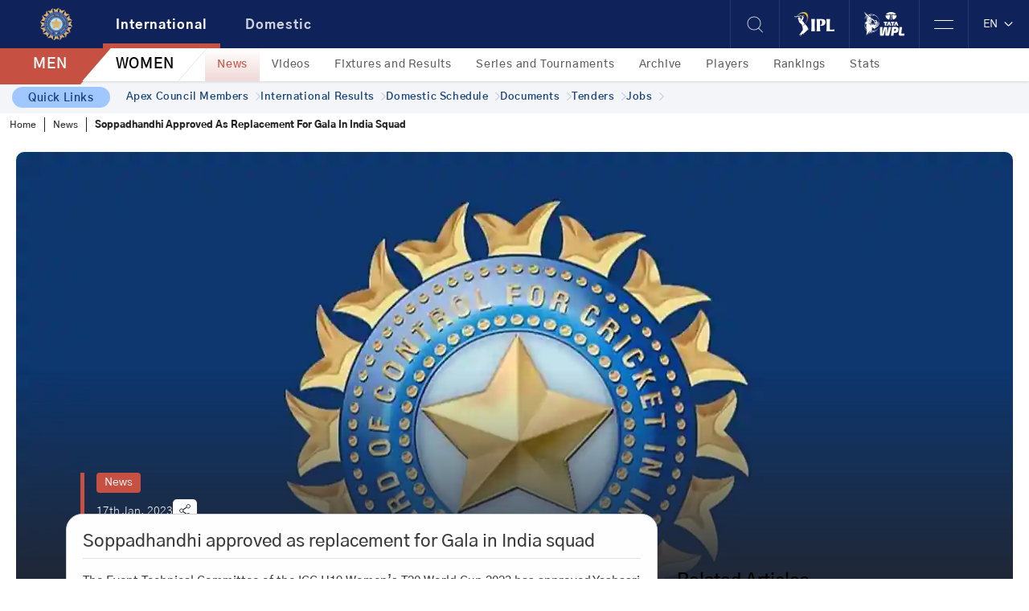

--- FILE ---
content_type: text/html; charset=UTF-8
request_url: https://www.bcci.tv/articles/2023/news/55555978/soppadhandhi-approved-as-replacement-for-gala-in-india-squad?type=Latest
body_size: 38126
content:
<!DOCTYPE html>
<html lang="en">
<head>
   <!-- Required meta tags -->
<meta charset="utf-8">
<title id="page_title" data-page-title="Soppadhandhi approved as replacement for Gala in India squad">Soppadhandhi approved as replacement for Gala in India squad</title>
 
<link rel="canonical" href="https://www.bcci.tv/articles/2023/news/55555978/soppadhandhi-approved-as-replacement-for-gala-in-india-squad?type=Latest">
<!-- <meta name="viewport" content="width=device-width, initial-scale=1.0, maximum-scale=1.0,user-scalable=0"/> -->
<meta name="viewport" content="width=device-width, initial-scale=1.0, minimum-scale=0.5, maximum-scale=3.0">
<meta name="csrf-token" content="ggyVPCNb1911DJ1wePDwt2TOe8odATQrsaH4Ir05">
<meta http-equiv="X-UA-Compatible" content="IE=edge">
<meta property='og:title' content="Soppadhandhi approved as replacement for Gala in India squad">
<meta property='og:description' content="Soppadhandhi approved as replacement for Gala in India squad">
<meta name="description" content="Soppadhandhi approved as replacement for Gala in India squad">
<meta property='og:type' content="article">
<meta property="og:image" content="https://assets.bcci.tv/bcci/articles/1673960807_BCCI-Logo.jpg">
<meta property="keywords" content="bcci cricket news,bcci cricket schedule,bcci cricket highlights,bcci cricket live score,bcci cricket association,cricket news, Womens cricket, Ranji trophy">

<meta property='og:url' content='https://www.bcci.tv/articles/2023/news/55555978/soppadhandhi-approved-as-replacement-for-gala-in-india-squad'>


<meta name="twitter:card" content="summary_large_image">
<meta name="twitter:site" content="@BCCI">
<meta name='twitter:title' content="Soppadhandhi approved as replacement for Gala in India squad">
<meta name="twitter:description" content="Soppadhandhi approved as replacement for Gala in India squad">
<meta name="twitter:image" content="https://assets.bcci.tv/bcci/articles/1673960807_BCCI-Logo.jpg">



<link rel="icon" type="image/png" href="https://documents.bcci.tv/web-images/bcci-logo-rounded.png">
<link rel="stylesheet" href="https://www.bcci.tv//css/home-page.min.css?v=5.77">
<!-- <link rel="stylesheet" href="https://www.bcci.tv//css/style.min.css?v=5.77"> -->
<!-- <link rel="stylesheet" href="https://www.bcci.tv//css/slick.min.css?v=5.77"> -->
<script src="https://www.bcci.tv//js/jquery.min.js?v=5.77"></script>
<script src="https://www.bcci.tv//js/slick.min.js?v=5.77"></script>
<!-- <style></style> -->



<script>var AWS_S3_PATH = "https://documents.bcci.tv"</script>

    <script src="https://players.brightcove.net/3588749423001/default_default/index.min.js" ></script>

<!-- Global site tag (gtag.js) - Google Analytics -->

<!-- Google Tag Manager New Code -->
<script>
    var title = "Soppadhandhi approved as replacement for Gala in India squad";
    window.dataLayer = window.dataLayer || [];
    window.dataLayer.push({
        'client_ga_id': '308089989',
        'content_type': title,
        'platform_type': 'web',
        'environment': 'production',
    });
</script>
<script>(function(w,d,s,l,i){w[l]=w[l]||[];w[l].push({'gtm.start':
    new Date().getTime(),event:'gtm.js'});var f=d.getElementsByTagName(s)[0],
    j=d.createElement(s),dl=l!='dataLayer'?'&l='+l:'';j.async=true;j.src=
    'https://www.googletagmanager.com/gtm.js?id='+i+dl;f.parentNode.insertBefore(j,f);
})(window,document,'script','dataLayer','GTM-WXHB9XN');</script>
<!-- End Google Tag Manager New Code End-->
<!-- Microsoft Clarity JS -->
<!-- <script type="text/javascript">@
    (function(c,l,a,r,i,t,y){
        c[a]=c[a]||function(){(c[a].q=c[a].q||[]).push(arguments)};
        t=l.createElement(r);t.async=1;t.src="https://www.clarity.ms/tag/"+i;
        y=l.getElementsByTagName(r)[0];y.parentNode.insertBefore(t,y);
    })(window, document, "clarity", "script", "nbcuveefaq");
</script> -->
<!-- Microsoft Clarity JS -->   </head>
<body>
   <!-- side menu start -->
<div class="side-menu">
    <div class="top">
        <button class="close" aria-label="close btn">
            <svg xmlns="http://www.w3.org/2000/svg" width="19" height="18" viewBox="0 0 19 18" fill="none">
                <rect width="24.4847" height="1.0202" transform="matrix(0.720833 0.693109 -0.720833 0.693109 1.04004 0)"
                    fill="white" />
                <rect width="24.4847" height="1.0202" transform="matrix(0.720833 -0.693109 0.720833 0.693109 0 17)"
                    fill="white" />
            </svg>
        </button>
        <ul class="list-unstyled">
            <li>
                <a onclick="click_menu(this)" data-menu_level="Main" data-event_context="header" data-element_text="About" href="https://www.bcci.tv/about" >About
                    <svg xmlns="http://www.w3.org/2000/svg" width="12" height="10" viewBox="0 0 12 10" fill="none">
                        <path fill-rule="evenodd" clip-rule="evenodd"
                            d="M7.48798 0.889086C7.74652 0.645754 8.15337 0.658083 8.3967 0.916623L11.8253 4.55948C12.0582 4.80701 12.0582 5.19313 11.8253 5.44066L8.3967 9.08352C8.15337 9.34206 7.74652 9.35439 7.48798 9.11106C7.22944 8.86773 7.21711 8.46088 7.46044 8.20234L9.8693 5.64293H0.642857C0.287817 5.64293 0 5.35511 0 5.00007C0 4.64503 0.287817 4.35721 0.642857 4.35721H9.8693L7.46044 1.79781C7.21711 1.53927 7.22944 1.13242 7.48798 0.889086Z"
                            fill="white" fill-opacity="0.8" />
                    </svg>
                </a>
                <a onclick="click_menu(this)" data-menu_level="Main" data-event_context="header" data-element_text="Apex Council Members" href="https://www.bcci.tv/about/apex-council-members" >Apex Council Members
                    <svg xmlns="http://www.w3.org/2000/svg" width="12" height="10" viewBox="0 0 12 10" fill="none">
                        <path fill-rule="evenodd" clip-rule="evenodd"
                            d="M7.48798 0.889086C7.74652 0.645754 8.15337 0.658083 8.3967 0.916623L11.8253 4.55948C12.0582 4.80701 12.0582 5.19313 11.8253 5.44066L8.3967 9.08352C8.15337 9.34206 7.74652 9.35439 7.48798 9.11106C7.22944 8.86773 7.21711 8.46088 7.46044 8.20234L9.8693 5.64293H0.642857C0.287817 5.64293 0 5.35511 0 5.00007C0 4.64503 0.287817 4.35721 0.642857 4.35721H9.8693L7.46044 1.79781C7.21711 1.53927 7.22944 1.13242 7.48798 0.889086Z"
                            fill="white" fill-opacity="0.8" />
                    </svg>
                </a>
                 <a onclick="click_menu(this)" data-menu_level="Main" data-event_context="header" data-element_text="Documents" href="https://www.bcci.tv/documents" >Documents
                    <svg xmlns="http://www.w3.org/2000/svg" width="12" height="10" viewBox="0 0 12 10" fill="none">
                        <path fill-rule="evenodd" clip-rule="evenodd"
                            d="M7.48798 0.889086C7.74652 0.645754 8.15337 0.658083 8.3967 0.916623L11.8253 4.55948C12.0582 4.80701 12.0582 5.19313 11.8253 5.44066L8.3967 9.08352C8.15337 9.34206 7.74652 9.35439 7.48798 9.11106C7.22944 8.86773 7.21711 8.46088 7.46044 8.20234L9.8693 5.64293H0.642857C0.287817 5.64293 0 5.35511 0 5.00007C0 4.64503 0.287817 4.35721 0.642857 4.35721H9.8693L7.46044 1.79781C7.21711 1.53927 7.22944 1.13242 7.48798 0.889086Z"
                            fill="white" fill-opacity="0.8" />
                    </svg>
                </a>
                <a onclick="click_menu(this)" data-menu_level="Main" data-event_context="header" data-element_text="Tenders" href="https://www.bcci.tv/tenders" >Tenders
                    <svg xmlns="http://www.w3.org/2000/svg" width="12" height="10" viewBox="0 0 12 10" fill="none">
                        <path fill-rule="evenodd" clip-rule="evenodd"
                            d="M7.48798 0.889086C7.74652 0.645754 8.15337 0.658083 8.3967 0.916623L11.8253 4.55948C12.0582 4.80701 12.0582 5.19313 11.8253 5.44066L8.3967 9.08352C8.15337 9.34206 7.74652 9.35439 7.48798 9.11106C7.22944 8.86773 7.21711 8.46088 7.46044 8.20234L9.8693 5.64293H0.642857C0.287817 5.64293 0 5.35511 0 5.00007C0 4.64503 0.287817 4.35721 0.642857 4.35721H9.8693L7.46044 1.79781C7.21711 1.53927 7.22944 1.13242 7.48798 0.889086Z"
                            fill="white" fill-opacity="0.8" />
                    </svg>
                </a>
                <a onclick="click_menu(this)" data-menu_level="Main" data-event_context="header" data-element_text="Jobs" href="https://www.bcci.tv/jobs" >Jobs
                    <svg xmlns="http://www.w3.org/2000/svg" width="12" height="10" viewBox="0 0 12 10" fill="none">
                        <path fill-rule="evenodd" clip-rule="evenodd"
                            d="M7.48798 0.889086C7.74652 0.645754 8.15337 0.658083 8.3967 0.916623L11.8253 4.55948C12.0582 4.80701 12.0582 5.19313 11.8253 5.44066L8.3967 9.08352C8.15337 9.34206 7.74652 9.35439 7.48798 9.11106C7.22944 8.86773 7.21711 8.46088 7.46044 8.20234L9.8693 5.64293H0.642857C0.287817 5.64293 0 5.35511 0 5.00007C0 4.64503 0.287817 4.35721 0.642857 4.35721H9.8693L7.46044 1.79781C7.21711 1.53927 7.22944 1.13242 7.48798 0.889086Z"
                            fill="white" fill-opacity="0.8" />
                    </svg>
                </a>
                 <a onclick="click_menu(this)" data-menu_level="Main" data-event_context="header" data-element_text="Integrity Initiatives" href="https://www.bcci.tv/integrity" >Integrity Initiatives
                    <svg xmlns="http://www.w3.org/2000/svg" width="12" height="10" viewBox="0 0 12 10" fill="none">
                        <path fill-rule="evenodd" clip-rule="evenodd"
                            d="M7.48798 0.889086C7.74652 0.645754 8.15337 0.658083 8.3967 0.916623L11.8253 4.55948C12.0582 4.80701 12.0582 5.19313 11.8253 5.44066L8.3967 9.08352C8.15337 9.34206 7.74652 9.35439 7.48798 9.11106C7.22944 8.86773 7.21711 8.46088 7.46044 8.20234L9.8693 5.64293H0.642857C0.287817 5.64293 0 5.35511 0 5.00007C0 4.64503 0.287817 4.35721 0.642857 4.35721H9.8693L7.46044 1.79781C7.21711 1.53927 7.22944 1.13242 7.48798 0.889086Z"
                            fill="white" fill-opacity="0.8" />
                    </svg>
                </a>
                <!-- <a onclick="click_menu(this)" data-menu_level="Main" data-event_context="header" data-element_text="Reports" href="https://www.bcci.tv/about/annual-report">Reports
                    <svg xmlns="http://www.w3.org/2000/svg" width="12" height="10" viewBox="0 0 12 10" fill="none">
                        <path fill-rule="evenodd" clip-rule="evenodd"
                            d="M7.48798 0.889086C7.74652 0.645754 8.15337 0.658083 8.3967 0.916623L11.8253 4.55948C12.0582 4.80701 12.0582 5.19313 11.8253 5.44066L8.3967 9.08352C8.15337 9.34206 7.74652 9.35439 7.48798 9.11106C7.22944 8.86773 7.21711 8.46088 7.46044 8.20234L9.8693 5.64293H0.642857C0.287817 5.64293 0 5.35511 0 5.00007C0 4.64503 0.287817 4.35721 0.642857 4.35721H9.8693L7.46044 1.79781C7.21711 1.53927 7.22944 1.13242 7.48798 0.889086Z"
                            fill="white" fill-opacity="0.8" />
                    </svg>
                </a> -->
                <!-- <a onclick="click_menu(this)" data-menu_level="Main" data-event_context="header" data-element_text="Playing Conditions" href="https://www.bcci.tv/playing-condition">Playing Conditions
                    <svg xmlns="http://www.w3.org/2000/svg" width="12" height="10" viewBox="0 0 12 10" fill="none">
                        <path fill-rule="evenodd" clip-rule="evenodd"
                            d="M7.48798 0.889086C7.74652 0.645754 8.15337 0.658083 8.3967 0.916623L11.8253 4.55948C12.0582 4.80701 12.0582 5.19313 11.8253 5.44066L8.3967 9.08352C8.15337 9.34206 7.74652 9.35439 7.48798 9.11106C7.22944 8.86773 7.21711 8.46088 7.46044 8.20234L9.8693 5.64293H0.642857C0.287817 5.64293 0 5.35511 0 5.00007C0 4.64503 0.287817 4.35721 0.642857 4.35721H9.8693L7.46044 1.79781C7.21711 1.53927 7.22944 1.13242 7.48798 0.889086Z"
                            fill="white" fill-opacity="0.8" />
                    </svg>
                </a> -->
                <a onclick="click_menu(this)" data-menu_level="Main" data-event_context="header" data-element_text="Photo Gallery" href="https://www.bcci.tv/albums" >Photo Gallery
                    <svg xmlns="http://www.w3.org/2000/svg" width="12" height="10" viewBox="0 0 12 10" fill="none">
                        <path fill-rule="evenodd" clip-rule="evenodd"
                            d="M7.48798 0.889086C7.74652 0.645754 8.15337 0.658083 8.3967 0.916623L11.8253 4.55948C12.0582 4.80701 12.0582 5.19313 11.8253 5.44066L8.3967 9.08352C8.15337 9.34206 7.74652 9.35439 7.48798 9.11106C7.22944 8.86773 7.21711 8.46088 7.46044 8.20234L9.8693 5.64293H0.642857C0.287817 5.64293 0 5.35511 0 5.00007C0 4.64503 0.287817 4.35721 0.642857 4.35721H9.8693L7.46044 1.79781C7.21711 1.53927 7.22944 1.13242 7.48798 0.889086Z"
                            fill="white" fill-opacity="0.8" />
                    </svg>
                </a>
                <a onclick="click_menu(this)" data-menu_level="Main" data-event_context="header" data-element_text="Venues" href="https://www.bcci.tv/venues" >Venues
                    <svg xmlns="http://www.w3.org/2000/svg" width="12" height="10" viewBox="0 0 12 10" fill="none">
                        <path fill-rule="evenodd" clip-rule="evenodd"
                            d="M7.48798 0.889086C7.74652 0.645754 8.15337 0.658083 8.3967 0.916623L11.8253 4.55948C12.0582 4.80701 12.0582 5.19313 11.8253 5.44066L8.3967 9.08352C8.15337 9.34206 7.74652 9.35439 7.48798 9.11106C7.22944 8.86773 7.21711 8.46088 7.46044 8.20234L9.8693 5.64293H0.642857C0.287817 5.64293 0 5.35511 0 5.00007C0 4.64503 0.287817 4.35721 0.642857 4.35721H9.8693L7.46044 1.79781C7.21711 1.53927 7.22944 1.13242 7.48798 0.889086Z"
                            fill="white" fill-opacity="0.8" />
                    </svg>
                </a>
                 <a onclick="click_menu(this)" data-menu_level="Main" data-event_context="header" data-element_text="Mobile Products" href="https://www.bcci.tv/mobile-product" >Mobile Products
                    <svg xmlns="http://www.w3.org/2000/svg" width="12" height="10" viewBox="0 0 12 10" fill="none">
                        <path fill-rule="evenodd" clip-rule="evenodd"
                            d="M7.48798 0.889086C7.74652 0.645754 8.15337 0.658083 8.3967 0.916623L11.8253 4.55948C12.0582 4.80701 12.0582 5.19313 11.8253 5.44066L8.3967 9.08352C8.15337 9.34206 7.74652 9.35439 7.48798 9.11106C7.22944 8.86773 7.21711 8.46088 7.46044 8.20234L9.8693 5.64293H0.642857C0.287817 5.64293 0 5.35511 0 5.00007C0 4.64503 0.287817 4.35721 0.642857 4.35721H9.8693L7.46044 1.79781C7.21711 1.53927 7.22944 1.13242 7.48798 0.889086Z"
                            fill="white" fill-opacity="0.8" />
                    </svg>
                </a>
            </li>
        </ul>
    </div>
    <div class="bottom">
        <!-- <button class="red-btn">LOG IN</button> -->
        <div class="copyright text-white">
                    <p class="mb-0">Copyrights BCCI 2026, All Rights Reserved.</p>
        </div>
    </div>
</div>
<!-- side menu end -->
<header >
    <div class="header d-flex">
        <button class="mb-hamburger"><img src="https://documents.bcci.tv/web-images/hamburger-menu.png" alt="hamburger-menu" width="24" height="11"></button>
        <a onclick="click_menu(this)" data-event_context="header" data-element_text="home" data-menu_level="Main" href="https://www.bcci.tv"  class="brand"><img src="https://documents.bcci.tv/web-images/bcci-logo-rounded.png" width="40" height="40" alt="bcci-logo"></a>
        <!-- <a target="__blank" href="https://events.bcci.tv/" class="text-white cwc-mob"><img src="https://documents.bcci.tv/web-images/wcw.png" alt="icon"></a> -->
        <button class="mb-search"><img src="https://documents.bcci.tv/web-images/search-icon.png" alt="icon" width="24" height="24"></button>
        <div class="right-nav">
            <!-- <a href="#/" class="fs-opac">Fanworld</a> -->
            <!-- <a href="#/" class="mx-4 fs-opac">Sustainability</a> -->
            <button class="br-lft" id="search"><img src="https://documents.bcci.tv/web-images/search-icon.png" alt="icon" width="24" height="24"></button>
            <!-- <a data-element_text="IPL" target="__blank" href="https://events.bcci.tv/" class="br-lft text-white cwc">CWC.tv</a> -->
            <!-- <a data-element_text="IPL" target="__blank" href="https://events.bcci.tv/" class="br-lft text-white cwc"><img class="wcw-logo" src="https://documents.bcci.tv/web-images/wcw.png" alt="icon"></a> -->
            <a data-element_text="IPL" target="_blank" href="https://iplt20.com/" class="br-lft"><img src="https://documents.bcci.tv/web-images/ipl-logo.webp" width="50" height="30" alt="ipl-logo"></a>
            <a  target="_blank" href="https://www.wplt20.com/" class="br-lft"><img src="https://documents.bcci.tv/web-images/wpl-logo.webp" width="50" height="30" alt="wpl-logo"></a>
            <button class="br-lft" id="d-hamburger" data-bs-toggle="modal" data-bs-target="#d-hum"><img
                    src="https://documents.bcci.tv/web-images/hamburger-menu.png" alt="hamburger-menu" width="24" height="11"></button>

            <div class="selct br-lft d-flex ">
               <div><button class="lang-img">EN &nbsp; <svg xmlns="http://www.w3.org/2000/svg" width="15" height="16" viewBox="0 0 19 20" fill="none"><path fill-rule="evenodd" clip-rule="evenodd" d="M9.32843 11.5362C9.42606 11.6338 9.58435 11.6338 9.68199 11.5362L14.5165 6.70159C14.8094 6.4087 15.2843 6.4087 15.5772 6.70159C15.8701 6.99449 15.8701 7.46936 15.5772 7.76225L10.7426 12.5968C10.0592 13.2802 8.95119 13.2802 8.26777 12.5968L3.43321 7.76225C3.14032 7.46936 3.14032 6.99449 3.43321 6.70159C3.72611 6.4087 4.20098 6.4087 4.49387 6.70159L9.32843 11.5362Z" fill="white"/></svg></button><div id="google_translate_element" style="display:none;"></div></div>
                <button class="close-trans" style="display:none;">✕</button>
            </div>
        </div>
    </div>

    <!-- search start -->
    <div class="container-fluid py-1 border-bottom border-top search-toggle search-t bg-white">
        <form action="https://www.bcci.tv/search" method="get" class="site-search__form js-navigation-search mb-0">
        <div class="row">
            <div class="col-md-7 mx-auto">
                <div class="input-group">
                   <!-- <input type="hidden" name="platform" value="international">-->
                    <!--<input type="hidden" name="type" value="men">-->
                    <input class="form-control border rounded-pill" type="search"  id="searchInputForHeader" placeholder="Search" name="term" value="" required >
                    <span class="search-select btn-outline-secondary bg-white border rounded-pill ms-n5 mx-2">
                        <select id="content_type" name="content_type">
                            <option  value="all" selected >All</option>
                             <option  value="video">Videos</option>
                             <option  value="news">News</option>
                        </select>
                    </span>
                    <span class="input-group-append">
                        <button class="btn-search btn-outline-secondary border rounded-pill ms-n5" onclick="searchEvent(this)" type="submit">
                            Search
                        </button>
                    </span>
                </div>
            </div>
        </div>
        </form>
    </div>
                    <div class="tab-content bg-white w-100 mt-0" id="pills-tabContent">
        <div class="switch-int-dom ">
            <div class="toggle">
                <input type="checkbox" onclick="setToggle()" id="toggle" class="inter-domestic-toggle" >
                <span class="intern">International</span>
                <label for="toggle" aria-label="toggle"></label>
                <span class="domtc">Domestic</span>
            </div>
        </div>
        <ul class="nav nav-pills align-items-center mob-id-hide" id="pills-tab" role="tablist">
                                                <li class="nav-item" role="presentation">
                <button onclick="click_menu(this)" data-event_context="header" data-element_text="International" data-menu_level="Main" data-platform="international" class="h_platform nav-link nav-menu  active "
                    data-nav="international" id="pills-international-tab"
                    data-bs-toggle="pill" data-bs-target="#pills-international" type="button" role="tab"
                    aria-controls="pills-international" aria-selected="true" aria-label="International btn">International</button>
            </li>
                                    <li class="nav-item" role="presentation">
                <button onclick="click_menu(this)" data-event_context="header" data-element_text="Domestic" data-menu_level="Main" data-platform="domestic" class="h_platform nav-link nav-menu "
                    data-nav="domestic" id="pills-domestic-tab"
                    data-bs-toggle="pill" data-bs-target="#pills-domestic" type="button" role="tab"
                    aria-controls="pills-domestic" aria-selected="true" aria-label="International btn">Domestic</button>
            </li>
                                </ul>

                        <div class="w-100 tab-pane fade  show active " id="pills-international"
            role="tabpanel" aria-labelledby="pills-international-tab">
                        <ul class="match-menu list-unstyled p-0 mb-0">
                <li class="i-men-women">
                                                            <a href="javascript:void(0);" onclick="setNavigationSession('type', 'men'),click_menu(this)"  data-event_context="header" data-menu_level="Main" data-element_text="MEN"
                        class=" active  border-0 category-menu international-category-menu  h_type"
                        data-sub="international-men"

                        data-type="men"

                        ><span class="menu-inner-text">MEN</span></a>
                                                            <a href="javascript:void(0);" onclick="setNavigationSession('type', 'women'),click_menu(this)"  data-event_context="header" data-menu_level="Main" data-element_text="WOMEN"
                        class=" border-0 category-menu international-category-menu  h_type"
                        data-sub="international-women"

                        data-type="women"

                        ><span class="menu-inner-text">WOMEN</span></a>
                                    </li>
                                                <li class="imw-tabs international-tabs" id="imw-international-men" >
                                                                                <a onclick="click_menu(this)" data-event_context="header" data-element_text="News" data-menu_level="Sub" href="https://www.bcci.tv/international/men/news" class="border-0 active">News</a>
                    
                                                            <a onclick="click_menu(this)" data-event_context="header" data-element_text="Videos" data-menu_level="Sub" href="https://www.bcci.tv/international/men/videos" class="border-0 ">Videos</a>
                    
                                                            <a onclick="click_menu(this)" data-event_context="header" data-element_text="Fixtures and Results" data-menu_level="Sub" href="https://www.bcci.tv/international/men/fixtures-results" class="border-0 ">Fixtures and Results</a>
                    
                                                            <a onclick="click_menu(this)" data-event_context="header" data-element_text="Series and Tournaments" data-menu_level="Sub" href="https://www.bcci.tv/international/men/series-and-tournaments" class="border-0 ">Series and Tournaments</a>
                    
                                                            <a onclick="click_menu(this)" data-event_context="header" data-element_text="Archive" data-menu_level="Sub" href="https://www.bcci.tv/international/men/archive" class="border-0 ">Archive</a>
                    
                                                            <a onclick="click_menu(this)" data-event_context="header" data-element_text="Players" data-menu_level="Sub" href="https://www.bcci.tv/international/men/players" class="border-0 ">Players</a>
                    
                                                            <a onclick="click_menu(this)" data-event_context="header" data-element_text="Rankings" data-menu_level="Sub" href="https://www.bcci.tv/international/men/rankings/test" class="border-0 ">Rankings</a>
                    
                                                            <a onclick="click_menu(this)" data-event_context="header" data-element_text="Stats" data-menu_level="Sub" href="https://www.bcci.tv/international/men/stats/test" class="border-0 ">Stats</a>
                    
                                                            </li>
                                <li class="imw-tabs international-tabs" id="imw-international-women"  style="display:none" >
                                                                                <a onclick="click_menu(this)" data-event_context="header" data-element_text="News" data-menu_level="Sub" href="https://www.bcci.tv/international/men/news" class="border-0 active">News</a>
                    
                                                            <a onclick="click_menu(this)" data-event_context="header" data-element_text="Videos" data-menu_level="Sub" href="https://www.bcci.tv/international/men/videos" class="border-0 ">Videos</a>
                    
                                                            <a onclick="click_menu(this)" data-event_context="header" data-element_text="Fixtures and Results" data-menu_level="Sub" href="https://www.bcci.tv/international/men/fixtures-results" class="border-0 ">Fixtures and Results</a>
                    
                                                            <a onclick="click_menu(this)" data-event_context="header" data-element_text="Series and Tournaments" data-menu_level="Sub" href="https://www.bcci.tv/international/men/series-and-tournaments" class="border-0 ">Series and Tournaments</a>
                    
                                                            <a onclick="click_menu(this)" data-event_context="header" data-element_text="Archive" data-menu_level="Sub" href="https://www.bcci.tv/international/men/archive" class="border-0 ">Archive</a>
                    
                                                            <a onclick="click_menu(this)" data-event_context="header" data-element_text="Players" data-menu_level="Sub" href="https://www.bcci.tv/international/men/players" class="border-0 ">Players</a>
                    
                                                            <a onclick="click_menu(this)" data-event_context="header" data-element_text="Rankings" data-menu_level="Sub" href="https://www.bcci.tv/international/men/rankings/odi" class="border-0 ">Rankings</a>
                    
                                                            <a onclick="click_menu(this)" data-event_context="header" data-element_text="Stats" data-menu_level="Sub" href="https://www.bcci.tv/international/men/stats/test" class="border-0 ">Stats</a>
                    
                                                            </li>
                                

                            </ul>
                    </div>
                <div class="w-100 tab-pane fade " id="pills-domestic"
            role="tabpanel" aria-labelledby="pills-domestic-tab">
                        <ul class="match-menu list-unstyled p-0 mb-0">
                <li class="i-men-women">
                                                            <a href="javascript:void(0);" onclick="setNavigationSession('type', 'men'),click_menu(this)"  data-event_context="header" data-menu_level="Main" data-element_text="MEN"
                        class=" active  border-0 category-menu domestic-category-menu  h_type"
                        data-sub="domestic-men"

                        data-type="men"

                        ><span class="menu-inner-text">MEN</span></a>
                                                            <a href="javascript:void(0);" onclick="setNavigationSession('type', 'women'),click_menu(this)"  data-event_context="header" data-menu_level="Main" data-element_text="WOMEN"
                        class=" border-0 category-menu domestic-category-menu  h_type"
                        data-sub="domestic-women"

                        data-type="women"

                        ><span class="menu-inner-text">WOMEN</span></a>
                                    </li>
                                                <li class="imw-tabs domestic-tabs" id="imw-domestic-men" >
                                                                                <a onclick="click_menu(this)" data-event_context="header" data-element_text="News" data-menu_level="Sub" href="https://www.bcci.tv/international/men/news" class="border-0 active">News</a>
                    
                                                            <a onclick="click_menu(this)" data-event_context="header" data-element_text="Videos" data-menu_level="Sub" href="https://www.bcci.tv/international/men/videos" class="border-0 ">Videos</a>
                    
                                                            <a onclick="click_menu(this)" data-event_context="header" data-element_text="Fixtures and Results" data-menu_level="Sub" href="https://www.bcci.tv/international/men/fixtures-results" class="border-0 ">Fixtures and Results</a>
                    
                                                            <a onclick="click_menu(this)" data-event_context="header" data-element_text="Series and Tournaments" data-menu_level="Sub" href="https://www.bcci.tv/international/men/series-and-tournaments" class="border-0 ">Series and Tournaments</a>
                    
                                                            <a onclick="click_menu(this)" data-event_context="header" data-element_text="Archive" data-menu_level="Sub" href="https://www.bcci.tv/international/men/archive" class="border-0 ">Archive</a>
                    
                                                            </li>
                                <li class="imw-tabs domestic-tabs" id="imw-domestic-women"  style="display:none" >
                                                                                <a onclick="click_menu(this)" data-event_context="header" data-element_text="News" data-menu_level="Sub" href="https://www.bcci.tv/international/men/news" class="border-0 active">News</a>
                    
                                                            <a onclick="click_menu(this)" data-event_context="header" data-element_text="Videos" data-menu_level="Sub" href="https://www.bcci.tv/international/men/videos" class="border-0 ">Videos</a>
                    
                                                            <a onclick="click_menu(this)" data-event_context="header" data-element_text="Fixtures and Results" data-menu_level="Sub" href="https://www.bcci.tv/international/men/fixtures-results" class="border-0 ">Fixtures and Results</a>
                    
                                                            <a onclick="click_menu(this)" data-event_context="header" data-element_text="Series and Tournaments" data-menu_level="Sub" href="https://www.bcci.tv/international/men/series-and-tournaments" class="border-0 ">Series and Tournaments</a>
                    
                                                            <a onclick="click_menu(this)" data-event_context="header" data-element_text="Archive" data-menu_level="Sub" href="https://www.bcci.tv/international/men/archive" class="border-0 ">Archive</a>
                    
                                                            </li>
                                

                            </ul>
                    </div>
                    </div>
</header>


<div class="quick-links" >
        <span>Quick Links</span>
        <div class="quick-link--items">
                                                                    <a class="quik--items" onclick="click_menu(this)" data-event_context="header" data-element_text="Apex Council Members" data-menu_level="quicklinks" href="https://www.bcci.tv/about/apex-council-members">Apex Council Members
                    <svg xmlns="http://www.w3.org/2000/svg" width="6" height="10" viewBox="0 0 6 10" fill="none">
                        <path
                            d="M0.179345 9.83434C0.293676 9.94042 0.448656 10 0.610243 10C0.771831 10 0.926811 9.94042 1.04114 9.83434L5.82167 5.39347C5.93586 5.28726 6 5.14329 6 4.99318C6 4.84308 5.93586 4.69911 5.82167 4.5929L1.04114 0.152027C0.92555 0.0519709 0.772665 -0.00250103 0.614695 8.72552e-05C0.456725 0.00267649 0.306005 0.0621248 0.194285 0.165906C0.0825668 0.269687 0.0185724 0.4097 0.0157853 0.556446C0.0129982 0.703192 0.0716359 0.845213 0.179344 0.952591L4.53304 4.99318L0.179345 9.03189C0.122499 9.08451 0.0773949 9.14704 0.0466189 9.2159C0.0158429 9.28475 8.97598e-07 9.35857 9.04116e-07 9.43312C9.10633e-07 9.50767 0.0158429 9.58149 0.0466189 9.65034C0.0773949 9.71919 0.122499 9.78172 0.179345 9.83434Z"
                            fill="#C6D1E0" />
                    </svg>
                </a>
                                                                                                            <a class="quik--items" onclick="click_menu(this)" data-event_context="header" data-element_text="International Results" data-menu_level="quicklinks" href="https://www.bcci.tv/international/men/fixtures-results">International Results
                    <svg xmlns="http://www.w3.org/2000/svg" width="6" height="10" viewBox="0 0 6 10" fill="none">
                        <path
                            d="M0.179345 9.83434C0.293676 9.94042 0.448656 10 0.610243 10C0.771831 10 0.926811 9.94042 1.04114 9.83434L5.82167 5.39347C5.93586 5.28726 6 5.14329 6 4.99318C6 4.84308 5.93586 4.69911 5.82167 4.5929L1.04114 0.152027C0.92555 0.0519709 0.772665 -0.00250103 0.614695 8.72552e-05C0.456725 0.00267649 0.306005 0.0621248 0.194285 0.165906C0.0825668 0.269687 0.0185724 0.4097 0.0157853 0.556446C0.0129982 0.703192 0.0716359 0.845213 0.179344 0.952591L4.53304 4.99318L0.179345 9.03189C0.122499 9.08451 0.0773949 9.14704 0.0466189 9.2159C0.0158429 9.28475 8.97598e-07 9.35857 9.04116e-07 9.43312C9.10633e-07 9.50767 0.0158429 9.58149 0.0466189 9.65034C0.0773949 9.71919 0.122499 9.78172 0.179345 9.83434Z"
                            fill="#C6D1E0" />
                    </svg>
                </a>
                                                                                                            <a class="quik--items" onclick="click_menu(this)" data-event_context="header" data-element_text="Domestic Schedule" data-menu_level="quicklinks" href="https://documents.bcci.tv/bcci/documents/1750423713884_BCCI-2025-26-Domestic-Season.pdf" target="_blank">Domestic Schedule
                    <svg xmlns="http://www.w3.org/2000/svg" width="6" height="10" viewBox="0 0 6 10" fill="none">
                        <path
                            d="M0.179345 9.83434C0.293676 9.94042 0.448656 10 0.610243 10C0.771831 10 0.926811 9.94042 1.04114 9.83434L5.82167 5.39347C5.93586 5.28726 6 5.14329 6 4.99318C6 4.84308 5.93586 4.69911 5.82167 4.5929L1.04114 0.152027C0.92555 0.0519709 0.772665 -0.00250103 0.614695 8.72552e-05C0.456725 0.00267649 0.306005 0.0621248 0.194285 0.165906C0.0825668 0.269687 0.0185724 0.4097 0.0157853 0.556446C0.0129982 0.703192 0.0716359 0.845213 0.179344 0.952591L4.53304 4.99318L0.179345 9.03189C0.122499 9.08451 0.0773949 9.14704 0.0466189 9.2159C0.0158429 9.28475 8.97598e-07 9.35857 9.04116e-07 9.43312C9.10633e-07 9.50767 0.0158429 9.58149 0.0466189 9.65034C0.0773949 9.71919 0.122499 9.78172 0.179345 9.83434Z"
                            fill="#C6D1E0" />
                    </svg>
                </a>
                                                                                                            <a class="quik--items" onclick="click_menu(this)" data-event_context="header" data-element_text="Documents" data-menu_level="quicklinks" href="https://www.bcci.tv/bcci-documentation?platform=domestic">Documents
                    <svg xmlns="http://www.w3.org/2000/svg" width="6" height="10" viewBox="0 0 6 10" fill="none">
                        <path
                            d="M0.179345 9.83434C0.293676 9.94042 0.448656 10 0.610243 10C0.771831 10 0.926811 9.94042 1.04114 9.83434L5.82167 5.39347C5.93586 5.28726 6 5.14329 6 4.99318C6 4.84308 5.93586 4.69911 5.82167 4.5929L1.04114 0.152027C0.92555 0.0519709 0.772665 -0.00250103 0.614695 8.72552e-05C0.456725 0.00267649 0.306005 0.0621248 0.194285 0.165906C0.0825668 0.269687 0.0185724 0.4097 0.0157853 0.556446C0.0129982 0.703192 0.0716359 0.845213 0.179344 0.952591L4.53304 4.99318L0.179345 9.03189C0.122499 9.08451 0.0773949 9.14704 0.0466189 9.2159C0.0158429 9.28475 8.97598e-07 9.35857 9.04116e-07 9.43312C9.10633e-07 9.50767 0.0158429 9.58149 0.0466189 9.65034C0.0773949 9.71919 0.122499 9.78172 0.179345 9.83434Z"
                            fill="#C6D1E0" />
                    </svg>
                </a>
                                                                                                            <a class="quik--items" onclick="click_menu(this)" data-event_context="header" data-element_text="Tenders" data-menu_level="quicklinks" href="https://www.bcci.tv/tenders">Tenders
                    <svg xmlns="http://www.w3.org/2000/svg" width="6" height="10" viewBox="0 0 6 10" fill="none">
                        <path
                            d="M0.179345 9.83434C0.293676 9.94042 0.448656 10 0.610243 10C0.771831 10 0.926811 9.94042 1.04114 9.83434L5.82167 5.39347C5.93586 5.28726 6 5.14329 6 4.99318C6 4.84308 5.93586 4.69911 5.82167 4.5929L1.04114 0.152027C0.92555 0.0519709 0.772665 -0.00250103 0.614695 8.72552e-05C0.456725 0.00267649 0.306005 0.0621248 0.194285 0.165906C0.0825668 0.269687 0.0185724 0.4097 0.0157853 0.556446C0.0129982 0.703192 0.0716359 0.845213 0.179344 0.952591L4.53304 4.99318L0.179345 9.03189C0.122499 9.08451 0.0773949 9.14704 0.0466189 9.2159C0.0158429 9.28475 8.97598e-07 9.35857 9.04116e-07 9.43312C9.10633e-07 9.50767 0.0158429 9.58149 0.0466189 9.65034C0.0773949 9.71919 0.122499 9.78172 0.179345 9.83434Z"
                            fill="#C6D1E0" />
                    </svg>
                </a>
                                                                                                            <a class="quik--items" onclick="click_menu(this)" data-event_context="header" data-element_text="Jobs" data-menu_level="quicklinks" href="https://www.bcci.tv/jobs">Jobs
                    <svg xmlns="http://www.w3.org/2000/svg" width="6" height="10" viewBox="0 0 6 10" fill="none">
                        <path
                            d="M0.179345 9.83434C0.293676 9.94042 0.448656 10 0.610243 10C0.771831 10 0.926811 9.94042 1.04114 9.83434L5.82167 5.39347C5.93586 5.28726 6 5.14329 6 4.99318C6 4.84308 5.93586 4.69911 5.82167 4.5929L1.04114 0.152027C0.92555 0.0519709 0.772665 -0.00250103 0.614695 8.72552e-05C0.456725 0.00267649 0.306005 0.0621248 0.194285 0.165906C0.0825668 0.269687 0.0185724 0.4097 0.0157853 0.556446C0.0129982 0.703192 0.0716359 0.845213 0.179344 0.952591L4.53304 4.99318L0.179345 9.03189C0.122499 9.08451 0.0773949 9.14704 0.0466189 9.2159C0.0158429 9.28475 8.97598e-07 9.35857 9.04116e-07 9.43312C9.10633e-07 9.50767 0.0158429 9.58149 0.0466189 9.65034C0.0773949 9.71919 0.122499 9.78172 0.179345 9.83434Z"
                            fill="#C6D1E0" />
                    </svg>
                </a>
                                                                                </div>
        </div>

<!-- womens ipl auction start -->
   <!--  <div class="women-worldcup-main" >
        <div class="women-ipl-logo-live">
            <img class="will" src="https://www.bcci.tv//img/IplLogo-auction.png" width="50" height="30" alt="wpl-logo">
            <div class="line"></div>
            <button class="action-blink blink">AUCTION</button>
        </div>
        <div class="marquee-content">
            <a href="https://www.iplt20.com/auction?utm_source=ticker&utm_medium=website&utm_campaign=iplauction26" target="_blank">
                <span>Click here to follow all the LIVE action from TATA IPL Auction 2026 <img src="https://www.bcci.tv//img/auction-hammer.svg" width="50" height="30" alt="wpl-logo"></span>
                <span>Click here to follow all the LIVE action from TATA IPL Auction 2026 <img src="https://www.bcci.tv//img/auction-hammer.svg" width="50" height="30" alt="wpl-logo"></span>
                <span>Click here to follow all the LIVE action from TATA IPL Auction 2026 <img src="https://www.bcci.tv//img/auction-hammer.svg" width="50" height="30" alt="wpl-logo"></span>
                <span>Click here to follow all the LIVE action from TATA IPL Auction 2026 <img src="https://www.bcci.tv//img/auction-hammer.svg" width="50" height="30" alt="wpl-logo"></span>
                <span>Click here to follow all the LIVE action from TATA IPL Auction 2026 <img src="https://www.bcci.tv//img/auction-hammer.svg" width="50" height="30" alt="wpl-logo"></span>
                <span>Click here to follow all the LIVE action from TATA IPL Auction 2026 <img src="https://www.bcci.tv//img/auction-hammer.svg" width="50" height="30" alt="wpl-logo"></span>
                <span>Click here to follow all the LIVE action from TATA IPL Auction 2026 <img src="https://www.bcci.tv//img/auction-hammer.svg" width="50" height="30" alt="wpl-logo"></span>
                <span>Click here to follow all the LIVE action from TATA IPL Auction 2026 <img src="https://www.bcci.tv//img/auction-hammer.svg" width="50" height="30" alt="wpl-logo"></span>
            </a>
        </div>
    </div>  --> 
<!-- womens ipl auction end -->

<div class="modal fade menu-index" id="d-hum" tabindex="-1" aria-labelledby="exampleModalLabel" aria-hidden="true">
    <button type="button" class="close-btn-modify btn-close" data-bs-dismiss="modal" aria-label="Close"></button>
    <div class="modal-dialog modal-fullscreen">
        <div class="modal-content">
            <div class="top-humb">
                <ul class="p-0 list-unstyled mb-0">
                                        <li>
                        <a onclick="click_menu(this)" data-event_context="header" data-element_text="About" data-menu_level="Main" href="https://www.bcci.tv/about" >About</a>
                        <!-- <a onclick="click_menu(this)" data-menu_level="Main" data-event_context="header" data-element_text="Reports" href="https://www.bcci.tv/about/annual-report">Reports</a> -->
                        <a onclick="click_menu(this)" data-menu_level="Main" data-event_context="header" data-element_text="Apex Council Members" href="https://www.bcci.tv/about/apex-council-members" >Apex Council Members</a>
                        <a onclick="click_menu(this)" data-event_context="header" data-element_text="Documents" data-menu_level="Main" href="https://www.bcci.tv/documents" >Documents</a>
                        <a onclick="click_menu(this)" data-event_context="header" data-element_text="Tenders" data-menu_level="Main" href="https://www.bcci.tv/tenders" >Tenders</a>
                        <a onclick="click_menu(this)" data-event_context="header" data-element_text="Jobs" data-menu_level="Jobs" href="https://www.bcci.tv/jobs" >Jobs</a>
                        <a onclick="click_menu(this)" data-event_context="header" data-menu_level="Main" data-element_text="Integrity Initiatives" href="https://www.bcci.tv/integrity" >Integrity Initiatives</a>
                        <a onclick="click_menu(this)" data-event_context="header" data-element_text="Gallery" data-menu_level="Main" href="https://www.bcci.tv/albums" >Photo Gallery</a>
                        <a onclick="click_menu(this)" data-event_context="header" data-element_text="Venues" data-menu_level="Main" href="https://www.bcci.tv/venues" >Venues</a>
                        <a onclick="click_menu(this)" data-event_context="header" data-element_text="Mobile Products" data-menu_level="Main" href="https://www.bcci.tv/mobile-product" >Mobile Products</a>
                        <!-- <a onclick="click_menu(this)" data-event_context="header" data-element_text="Tenders" data-menu_level="Main" href="https://www.bcci.tv/articles/2026/news/146399/tenders-issued-by-bcci-ipl-and-wpl" >Tenders</a> -->
                    </li>
                </ul>
                <div class="ctbf-bottom">
                    <!-- <ul class="p-0 list-unstyled mb-0"> -->
                        <article class="ctbf-bottom__items">
                            <a onclick="click_menu(this)" data-event_context="header" data-element_text="copyrights" data-menu_level="Main" href="https://www.bcci.tv/copyrights">
                                <div>
                                    <svg xmlns="http://www.w3.org/2000/svg" width="20" height="20" viewBox="0 0 28 28"
                                        fill="none">
                                        <path
                                            d="M13.832 9.996C15.624 10.08 16.086 11.606 16.114 12.32H18.62C18.508 9.548 16.534 7.854 13.79 7.854C10.696 7.854 8.4 9.8 8.4 14.196C8.4 16.912 9.702 20.132 13.776 20.132C16.884 20.132 18.55 17.822 18.592 16.002H16.086C16.044 16.828 15.456 17.934 13.804 18.018C11.97 17.962 11.2 16.534 11.2 14.196C11.2 10.15 12.992 10.024 13.832 9.996ZM14 0C6.272 0 0 6.272 0 14C0 21.728 6.272 28 14 28C21.728 28 28 21.728 28 14C28 6.272 21.728 0 14 0ZM14 25.2C7.826 25.2 2.8 20.174 2.8 14C2.8 7.826 7.826 2.8 14 2.8C20.174 2.8 25.2 7.826 25.2 14C25.2 20.174 20.174 25.2 14 25.2Z"
                                            fill="#5E5E5E" />
                                    </svg>
                                    <p>Copyrights</p>
                                    <span>All right are reserved,BCCI 2026</span>
                                </div>
                            </a>
                            <a onclick="click_menu(this)" data-event_context="header" data-element_text="terms and conditions" data-menu_level="Main" href="https://www.bcci.tv/terms-and-conditions">
                                <div>
                                    <svg xmlns="http://www.w3.org/2000/svg" width="20" height="22" viewBox="0 0 26 28"
                                        fill="none">
                                        <path
                                            d="M26 16C26.002 14.9987 25.7534 14.0127 25.2768 13.1321C24.8002 12.2514 24.1107 11.5041 23.2713 10.9581C22.4319 10.4122 21.4692 10.085 20.4709 10.0064C19.4726 9.92779 18.4706 10.1003 17.5561 10.5082C16.6415 10.916 15.8437 11.5463 15.2351 12.3415C14.6266 13.1368 14.2267 14.0716 14.072 15.061C13.9173 16.0503 14.0127 17.0626 14.3495 18.0057C14.6862 18.9487 15.2536 19.7924 16 20.46V28L20 26.107L24 28V20.46C24.6287 19.8994 25.1318 19.2123 25.4765 18.4437C25.8212 17.6751 25.9996 16.8423 26 16ZM22 24.84L20 23.893L18 24.84V21.65C19.2925 22.1168 20.7075 22.1168 22 21.65V24.84ZM20 20C19.2089 20 18.4355 19.7654 17.7777 19.3259C17.1199 18.8864 16.6072 18.2616 16.3045 17.5307C16.0017 16.7998 15.9225 15.9956 16.0769 15.2196C16.2312 14.4437 16.6122 13.731 17.1716 13.1716C17.731 12.6122 18.4437 12.2312 19.2196 12.0769C19.9956 11.9225 20.7998 12.0017 21.5307 12.3045C22.2616 12.6072 22.8864 13.1199 23.3259 13.7777C23.7654 14.4355 24 15.2089 24 16C23.9987 17.0605 23.5768 18.0771 22.827 18.827C22.0771 19.5768 21.0605 19.9987 20 20ZM5 12H12V14H5V12ZM5 6H15V8H5V6Z"
                                            fill="#5E5E5E" />
                                        <path
                                            d="M2 28C1.46973 27.9995 0.961329 27.7886 0.586371 27.4136C0.211413 27.0387 0.000529477 26.5303 0 26V2C0.000529477 1.46973 0.211413 0.961329 0.586371 0.586371C0.961329 0.211413 1.46973 0.000529477 2 0H18C18.5303 0.000529477 19.0387 0.211413 19.4136 0.586371C19.7886 0.961329 19.9995 1.46973 20 2V6H18V2H2V26H12V28H2Z"
                                            fill="#5E5E5E" />
                                    </svg>
                                    <p>Terms & Conditions</p>
                                    <span>A terms, rules and guidelines for using your website or mobile app</span>
                                </div>
                            </a>
                            <a onclick="click_menu(this)" data-event_context="header" data-element_text="privacy and policy" data-menu_level="Main" href="https://www.bcci.tv/privacy-and-policy">
                                <div>
                                    <svg xmlns="http://www.w3.org/2000/svg" width="18" height="21" viewBox="0 0 24 27"
                                        fill="none">
                                        <path
                                            d="M0.0138889 5.26539C0.155556 4.87994 0.28889 4.49737 0.566669 4.18096C0.947225 3.74373 1.43889 3.54238 1.97501 3.48197C3.01112 3.36404 4.02779 3.16844 5.03613 2.90093C6.64169 2.47521 8.16947 1.84814 9.63614 1.05711C10.1389 0.786721 10.5973 0.432915 11.1167 0.197045C11.8223 -0.12512 12.5195 -0.0388259 13.1584 0.358127C14.2556 1.03697 15.3834 1.6324 16.5723 2.1214C17.8473 2.64492 19.1584 3.01886 20.4973 3.2835C21.139 3.41006 21.7917 3.53087 22.4556 3.55101C22.7056 3.55964 22.9695 3.55389 23.2167 3.61429C23.714 3.72935 24.0584 4.15219 23.9917 4.57503C23.9112 5.0928 23.5584 5.53002 22.9779 5.50126C22.3195 5.46962 21.6667 5.37757 21.0112 5.29415C20.3667 5.21361 19.7417 5.05253 19.1001 4.9576C18.6751 4.89432 18.264 4.7131 17.8445 4.59517C16.8945 4.32766 15.9723 3.96522 15.0667 3.57402C14.15 3.17707 13.2584 2.70245 12.425 2.13291C12.0639 1.88553 11.8084 1.9258 11.4667 2.15592C10.7417 2.6478 9.97226 3.05626 9.17781 3.41869C8.3167 3.80989 7.44169 4.15219 6.54447 4.44272C5.99446 4.62106 5.44446 4.7994 4.88057 4.91446C4.13057 5.06691 3.39723 5.32004 2.61945 5.33442C2.45279 5.3373 2.28612 5.3862 2.1139 5.39483C1.94723 5.40346 1.85001 5.49263 1.85001 5.69973C1.85556 8.23678 1.81667 10.7738 1.86945 13.3109C1.89167 14.3205 2.1639 15.3071 2.4889 16.2708C2.73334 17.0014 3.05001 17.7004 3.42779 18.3562C3.7639 18.9373 4.15279 19.4924 4.58335 20.0131C5.10002 20.6372 5.69724 21.1636 6.3028 21.69C6.79169 22.1158 7.34725 22.4207 7.88892 22.7486C8.8667 23.3469 9.86392 23.9049 10.8584 24.4687C11.2028 24.6614 11.5556 24.8398 11.8834 25.0613C11.9473 25.1044 12 25.09 12.0667 25.0498C13.35 24.3047 14.6139 23.5223 15.9223 22.832C17.1473 22.1848 18.1778 21.296 19.1306 20.3007C19.7501 19.6535 20.2417 18.8884 20.6695 18.0887C21.1917 17.1136 21.5945 16.0838 21.8223 14.9907C21.964 14.3148 22.0529 13.633 22.0917 12.9398C22.1584 11.7979 22.1195 10.6588 22.1417 9.51969C22.1501 9.11411 22.4973 8.76318 22.8834 8.7229C23.7112 8.64236 23.9667 9.09109 23.9806 9.83035C23.9945 10.5955 24.0167 11.3635 23.9723 12.1286C23.9445 12.6176 23.8945 13.1124 23.8973 13.5928C23.8973 14.0156 23.7251 14.4097 23.7834 14.8354C23.8056 14.9907 23.6695 15.1691 23.6334 15.3532C23.3084 16.9007 22.7001 18.3361 21.8973 19.6765C21.2529 20.7523 20.4501 21.7015 19.5417 22.5472C18.6556 23.3728 17.6473 24.0286 16.5973 24.6154C15.4278 25.2684 14.2778 25.9558 13.1195 26.6318C12.7862 26.8274 12.4139 26.8993 12.05 27H11.8195C11.4861 26.9022 11.1473 26.8245 10.8361 26.6433C9.55559 25.8983 8.27225 25.1591 6.99169 24.4169C5.60835 23.6144 4.3639 22.6421 3.3139 21.3966C2.37501 20.2806 1.60556 19.0609 1.04723 17.7004C0.588891 16.5785 0.261112 15.4193 0.102778 14.2083C0.0722225 13.9782 0.136112 13.7222 0 13.5065V5.26539H0.0138889Z"
                                            fill="#5E5E5E" />
                                        <path
                                            d="M11.969 20.1377C10.8274 20.1377 9.6829 20.155 8.54123 20.1291C8.08568 20.1205 7.68567 19.8674 7.32178 19.6027C6.76067 19.1971 6.41067 18.6276 6.219 17.9488C6.19678 17.8711 6.18567 17.7963 6.18289 17.7186C6.18289 16.2459 6.17178 14.7731 6.17734 13.3004C6.18289 12.3166 6.66623 11.5975 7.41901 11.0539C7.71068 10.841 8.04123 10.7 8.39679 10.6483C8.58012 10.6224 8.61346 10.5303 8.61068 10.3693C8.60512 9.93203 8.61623 9.49481 8.61068 9.05471C8.59401 8.22341 8.83568 7.48128 9.34124 6.83695C9.8829 6.14947 10.5579 5.72375 11.4135 5.5339C11.7135 5.46775 12.019 5.63746 12.3051 5.4361C12.3801 5.38433 12.5496 5.54253 12.7024 5.57418C13.9663 5.84744 15.044 6.87722 15.2996 8.26655C15.4301 8.96553 15.3857 9.67027 15.394 10.3721C15.394 10.5447 15.4246 10.6109 15.619 10.654C16.9635 10.9417 17.8274 12.0577 17.8357 13.4931C17.8413 14.7357 17.8413 15.9812 17.8357 17.2239C17.8302 18.501 17.1718 19.4647 16.0274 19.9508C15.7079 20.086 15.394 20.1406 15.0551 20.1377C14.0274 20.1291 12.9996 20.1377 11.9718 20.1349L11.969 20.1377ZM11.9662 18.2278C12.9746 18.2278 13.9829 18.2278 14.9913 18.2278C15.6135 18.2278 15.9885 17.8366 15.9885 17.1865C15.9913 15.964 15.9913 14.7415 15.9885 13.5161C15.9885 12.8977 15.6246 12.5007 15.0301 12.4978C12.994 12.4892 10.9607 12.4978 8.92457 12.4892C8.52179 12.4892 7.99679 12.9408 8.0079 13.4384C8.03568 14.7214 8.01345 16.0043 8.01901 17.2872C8.01901 17.8538 8.38846 18.2249 8.94401 18.2249C9.95235 18.2278 10.9607 18.2249 11.969 18.2249L11.9662 18.2278ZM11.9912 10.585C12.4329 10.585 12.8718 10.5792 13.3135 10.585C13.4774 10.5879 13.5579 10.5562 13.5524 10.3577C13.5413 9.92052 13.569 9.4833 13.544 9.04895C13.519 8.63186 13.4274 8.23203 13.1274 7.91275C12.7218 7.4784 12.244 7.35471 11.6746 7.46977C11.0551 7.59346 10.4718 8.19752 10.4551 8.81883C10.444 9.33372 10.4579 9.85149 10.4496 10.3664C10.4496 10.539 10.5079 10.5879 10.6662 10.585C11.1079 10.5764 11.5468 10.5821 11.9885 10.5821L11.9912 10.585Z"
                                            fill="#5E5E5E" />
                                    </svg>
                                    <p>Privacy & Policy</p>
                                    <span>We collect and why, how we use it, and how to review and update it.</span>
                                </div>
                            </a>
                            <div>
                                <div class="fuo">
                                    <p>Follow us on</p>

                                <a onclick="click_social(this)" data-title="twitter" data-event_context="BCCI" href="https://twitter.com/BCCI" target="_blank"><svg xmlns="http://www.w3.org/2000/svg" width="18" height="17" viewBox="0 0 18 17"
                                        fill="none">
                                        <path
                                            d="M0.0438858 0.941406L6.99348 9.76635L0 16.9414H1.57395L7.69674 10.6595L12.6438 16.9414H18L10.6594 7.62007L17.1689 0.941406H15.5949L9.95613 6.72688L5.40011 0.941406H0.0438858ZM2.3585 2.04247H4.81916L15.685 15.8402H13.2244L2.3585 2.04247Z"
                                            fill="white" />
                                    </svg>
                                </a>
                                <a onclick="click_social(this)" data-title="instagram" data-event_context="BCCI" href="https://www.instagram.com/indiancricketteam/" target="_blank"><svg xmlns="http://www.w3.org/2000/svg" width="16" height="17" viewBox="0 0 16 17"
                                        fill="none">
                                        <path fill-rule="evenodd" clip-rule="evenodd"
                                            d="M0 8.94141C0 5.74573 0 4.14789 0.761504 2.99701C1.10155 2.48309 1.54168 2.04296 2.0556 1.70291C3.20648 0.941406 4.80432 0.941406 8 0.941406C11.1957 0.941406 12.7935 0.941406 13.9444 1.70291C14.4583 2.04296 14.8984 2.48309 15.2385 2.99701C16 4.14789 16 5.74573 16 8.94141C16 12.1371 16 13.7349 15.2385 14.8858C14.8984 15.3997 14.4583 15.8399 13.9444 16.1799C12.7935 16.9414 11.1957 16.9414 8 16.9414C4.80432 16.9414 3.20648 16.9414 2.0556 16.1799C1.54168 15.8399 1.10155 15.3997 0.761504 14.8858C0 13.7349 0 12.1371 0 8.94141ZM12.1428 8.93466C12.1428 11.2221 10.2885 13.0764 8.00107 13.0764C5.71368 13.0764 3.85938 11.2221 3.85938 8.93466C3.85938 6.64727 5.71368 4.79297 8.00107 4.79297C10.2885 4.79297 12.1428 6.64727 12.1428 8.93466ZM8.00107 11.6751C9.51458 11.6751 10.7415 10.4482 10.7415 8.93466C10.7415 7.42116 9.51458 6.19422 8.00107 6.19422C6.48757 6.19422 5.26062 7.42116 5.26062 8.93466C5.26062 10.4482 6.48757 11.6751 8.00107 11.6751ZM12.3013 5.55963C12.8388 5.55963 13.2745 5.12393 13.2745 4.58646C13.2745 4.04899 12.8388 3.61328 12.3013 3.61328C11.7638 3.61328 11.3281 4.04899 11.3281 4.58646C11.3281 5.12393 11.7638 5.55963 12.3013 5.55963Z"
                                            fill="white" />
                                    </svg></a>
                                <a class="border-0" onclick="click_social(this)" data-title="facebook" data-event_context="BCCI" class="fface" href="https://www.facebook.com/IndianCricketTeam/" target="_blank"><svg xmlns="http://www.w3.org/2000/svg" width="10" height="18" viewBox="0 0 10 18"
                                        fill="none">
                                        <path
                                            d="M6.30708 17.9414V10.1869H9.17185L9.60076 7.16482H6.307V5.23535C6.307 4.36039 6.57439 3.76415 7.95541 3.76415L9.7167 3.7634V1.06047C9.41207 1.02371 8.36648 0.941406 7.1502 0.941406C4.6107 0.941406 2.87212 2.34974 2.87212 4.93615V7.16482H0V10.1869H2.87212V17.9413H6.30708V17.9414Z"
                                            fill="white" />
                                    </svg></a>

                                <!-- <a onclick="click_social(this)" data-title="thread" data-event_context="BCCI" class="fthread" href="https://www.threads.net/@indiancricketteam/" target="_blank"><svg xmlns="http://www.w3.org/2000/svg" width="15" height="17" viewBox="0 0 15 17"
                                        fill="none">
                                        <path
                                            d="M11.6089 8.3571C11.5388 8.32406 11.4676 8.29227 11.3955 8.26183C11.2698 5.98626 10.0052 4.68349 7.8818 4.67016C7.87218 4.6701 7.86261 4.6701 7.85299 4.6701C6.5829 4.6701 5.52659 5.20315 4.87643 6.17313L6.04426 6.96081C6.52995 6.23626 7.29219 6.08181 7.85355 6.08181C7.86004 6.08181 7.86654 6.08181 7.87296 6.08186C8.57213 6.08625 9.09972 6.28612 9.4412 6.67591C9.6897 6.95968 9.8559 7.35182 9.93819 7.84672C9.3183 7.74313 8.6479 7.71128 7.93122 7.75168C5.91236 7.86602 4.61447 9.02373 4.70164 10.6324C4.74587 11.4484 5.15932 12.1504 5.86577 12.609C6.46306 12.9967 7.23234 13.1862 8.03185 13.1433C9.08769 13.0864 9.91599 12.6903 10.4938 11.9661C10.9327 11.4161 11.2103 10.7033 11.3328 9.80524C11.836 10.1038 12.2089 10.4967 12.4149 10.9691C12.7651 11.772 12.7855 13.0914 11.6906 14.1671C10.7312 15.1094 9.57807 15.5171 7.83532 15.5297C5.90214 15.5156 4.4401 14.906 3.48953 13.7178C2.59939 12.6052 2.13936 10.9982 2.1222 8.94141C2.13936 6.88456 2.59939 5.27754 3.48953 4.16496C4.4401 2.97681 5.90212 2.36724 7.8353 2.35311C9.7825 2.36735 11.27 2.97986 12.257 4.17374C12.7409 4.75921 13.1058 5.49547 13.3463 6.35393L14.7148 5.99492C14.4233 4.93826 13.9645 4.02771 13.3402 3.27257C12.0749 1.74196 10.2244 0.957669 7.84007 0.941406H7.83052C5.45103 0.957612 3.62124 1.74489 2.39198 3.28135C1.29811 4.64861 0.733863 6.55105 0.714903 8.93578L0.714844 8.94141L0.714903 8.94703C0.733863 11.3317 1.29811 13.2342 2.39198 14.6015C3.62124 16.1379 5.45103 16.9252 7.83052 16.9414H7.84007C9.95557 16.927 11.4467 16.3824 12.6752 15.1757C14.2823 13.5969 14.2339 11.618 13.7042 10.4032C13.3242 9.53199 12.5996 8.82442 11.6089 8.3571ZM7.95626 11.7337C7.07143 11.7827 6.15218 11.3922 6.10686 10.5557C6.07326 9.93557 6.55573 9.24357 8.01057 9.16114C8.17718 9.15169 8.34067 9.14707 8.50128 9.14707C9.02972 9.14707 9.52409 9.19755 9.97354 9.29416C9.80589 11.3527 8.82258 11.6869 7.95626 11.7337Z"
                                            fill="white" />
                                        </svg>
                                    </a> -->

                                    <span>Copyrights BCCI 2026, All Rights Reserved.</span>
                                </div>
                            </div>
                        </article>
                    <!-- </ul> -->
                </div>
            </div>
        </div>
    </div>
</div>

<!-- champ blocker start-->
<!-- <button type="button" class="btn btn-primary" data-bs-toggle="modal" data-bs-target="#myModal">
  Open champion banner
</button> -->
<!-- champ blocker end-->
<script>
    window.addEventListener('pageshow', function (event) {
        if (event.persisted) {
            // Page restored from bfcache, so reload or re-init your tab logic
            location.reload();
        }
    });
</script>
<script>
    const input = document.getElementById('searchInputForHeader');

    document.querySelector('form').addEventListener('submit', function (e) {
        const value = input.value.trim();
        input.value = value;

        if (value.length < 3) {
            e.preventDefault();
            input.setCustomValidity('Please lengthen this text to 3 characters or more (you are currently using 2 characters)');
            input.reportValidity(); // shows browser message
        } else {
            input.setCustomValidity('');
        }
    });

    // Clear message while typing
    input.addEventListener('input', function () {
        input.setCustomValidity('');
    });
</script>

   <style type="text/css">
    .repor-bottom, ol,li {
        padding-bottom: 0px;
    }
    .doc-table{
        width:100%;
        overflow:auto;
    }
    .doc-table table tr td{
        white-space: nowrap;
    }
</style>
<div class="submenu">
    <div class="container-fluid">
        <div class="col-md-12">
            <div class="sub">
                <a href="https://www.bcci.tv//">Home</a>
                <!-- <a href="https://www.bcci.tv/international/men">International-Men</a> -->
                 
                <a href="https://www.bcci.tv/international/men/news">News</a>
                <span class="text-capitalize active"><b>Soppadhandhi approved as replacement for Gala in India squad</b></span>
            </div>
        </div>
    </div>
</div>

<section class="hero-banner curve position-relative">
    <div class="video-carousel nd-align">
        <div class="video-content position-relative">
            <a data-title="Soppadhandhi approved as replacement for Gala in India squad" data-newsId="55555978" data-newsTitle="Soppadhandhi approved as replacement for Gala in India squad" data-accountId="0" data-newsDate="17 Jan, 2023" data-newslug="55555978/soppadhandhi-approved-as-replacement-for-gala-in-india-squad?tagNames=women" data-short-description="" data-id="" data-thumbnile="https://assets.bcci.tv/bcci/articles/1673960807_BCCI-Logo.jpg" data-content-type="article">
                <img data-src="https://assets.bcci.tv/bcci/articles/1673960807_BCCI-Logo.jpg" alt="">
            </a>
            <input type="hidden" id="newsIdInput" value="55555978">
            <input type="hidden" id="currentPageInput" value="1">

            <div class="video-detail">
                <div>
                    <span>News</span>
                    <h3 class="single-page-news-title">Soppadhandhi approved as replacement for Gala in India squad</h3>
                    <div class="d-flex align-items-center gap-2">
                        <!-- <li>17th Jan, 2023</li> -->
                        <p class="text-white">17th Jan, 2023</p>
                        <div class="social-share-inner-banner">
                            <button>
                                <svg xmlns="http://www.w3.org/2000/svg" width="14" height="17" viewBox="0 0 14 17" fill="none">
                                    <path d="M9.14991 12.929L9.28574 12.5538L8.95003 12.3382L4.92209 9.7504L4.58648 9.53479L4.3017 9.81413C3.98731 10.1225 3.58885 10.3312 3.15631 10.414C2.72376 10.4968 2.2764 10.45 1.87035 10.2795C1.46429 10.109 1.11763 9.82241 0.873839 9.45565C0.630051 9.08888 0.5 8.6583 0.5 8.2179C0.5 7.77751 0.630051 7.34692 0.873839 6.98015C1.11763 6.61339 1.46429 6.32678 1.87035 6.15629C2.2764 5.9858 2.72376 5.93902 3.15631 6.02181C3.58885 6.1046 3.98731 6.31329 4.3017 6.62168L4.58628 6.90082L4.92181 6.68558L8.94975 4.10162L9.28641 3.88565L9.14962 3.50978C8.96102 2.99153 8.96998 2.42195 9.1748 1.90988C9.37961 1.39782 9.76592 0.979167 10.2599 0.733932C10.7539 0.488696 11.3209 0.434069 11.8526 0.580488C12.3843 0.726907 12.8435 1.06411 13.1423 1.52765C13.4411 1.9912 13.5586 2.54859 13.4724 3.09332C13.3862 3.63806 13.1024 4.13193 12.675 4.48058C12.2477 4.82923 11.7069 5.0082 11.156 4.98331C10.605 4.95842 10.0826 4.7314 9.68842 4.34563L9.40366 4.06692L9.06842 4.28229L5.04048 6.87005L4.70482 7.0857L4.84058 7.46085C5.01849 7.95249 5.01849 8.49092 4.84058 8.98255L4.70482 9.35771L5.04048 9.57335L9.06842 12.1611L9.40364 12.3765L9.6884 12.0978C10.0027 11.7902 10.4007 11.5821 10.8327 11.4996C11.2646 11.417 11.7113 11.4637 12.1169 11.6337C12.5224 11.8038 12.8688 12.0896 13.1128 12.4555C13.3566 12.8213 13.4872 13.2509 13.4883 13.6905C13.4882 14.0166 13.4168 14.3388 13.2791 14.6345C13.1413 14.9303 12.9404 15.1923 12.6905 15.4023C12.4406 15.6122 12.1478 15.7648 11.8326 15.8495C11.5174 15.9342 11.1875 15.9489 10.8661 15.8925L10.7797 16.385L10.8661 15.8925C10.5446 15.8361 10.2394 15.7101 9.97189 15.5232C9.70435 15.3363 9.48096 15.0931 9.31741 14.8107C9.15386 14.5283 9.05411 14.2135 9.02518 13.8884C8.99624 13.5634 9.03881 13.2359 9.14991 12.929Z" stroke="white" />
                                </svg>
                            </button>
                            <div class="share-social">
    <span class="mb-0">Share article on :</span>
    <div class="social-auto">
        <a onclick="share(this)" data-title="" data-type="video" data-method="whatsapp" href="https://wa.me/?text=https://www.bcci.tv/bccilink/articles/b9MRpTBi" class="bg-transparent border-0" tabindex="0" target="_blank" data-action="share/whatsapp/share">
            <svg fill="#000000" width="15" height="13" version="1.1" id="Layer_1" xmlns="http://www.w3.org/2000/svg" xmlns:xlink="http://www.w3.org/1999/xlink" viewBox="0 0 308 308" xml:space="preserve">
                <g id="XMLID_468_">
                    <path id="XMLID_469_" d="M227.904,176.981c-0.6-0.288-23.054-11.345-27.044-12.781c-1.629-0.585-3.374-1.156-5.23-1.156
                        c-3.032,0-5.579,1.511-7.563,4.479c-2.243,3.334-9.033,11.271-11.131,13.642c-0.274,0.313-0.648,0.687-0.872,0.687
                        c-0.201,0-3.676-1.431-4.728-1.888c-24.087-10.463-42.37-35.624-44.877-39.867c-0.358-0.61-0.373-0.887-0.376-0.887
                        c0.088-0.323,0.898-1.135,1.316-1.554c1.223-1.21,2.548-2.805,3.83-4.348c0.607-0.731,1.215-1.463,1.812-2.153
                        c1.86-2.164,2.688-3.844,3.648-5.79l0.503-1.011c2.344-4.657,0.342-8.587-0.305-9.856c-0.531-1.062-10.012-23.944-11.02-26.348
                        c-2.424-5.801-5.627-8.502-10.078-8.502c-0.413,0,0,0-1.732,0.073c-2.109,0.089-13.594,1.601-18.672,4.802
                        c-5.385,3.395-14.495,14.217-14.495,33.249c0,17.129,10.87,33.302,15.537,39.453c0.116,0.155,0.329,0.47,0.638,0.922
                        c17.873,26.102,40.154,45.446,62.741,54.469c21.745,8.686,32.042,9.69,37.896,9.69c0.001,0,0.001,0,0.001,0
                        c2.46,0,4.429-0.193,6.166-0.364l1.102-0.105c7.512-0.666,24.02-9.22,27.775-19.655c2.958-8.219,3.738-17.199,1.77-20.458
                        C233.168,179.508,230.845,178.393,227.904,176.981z"/>
                    <path id="XMLID_470_" d="M156.734,0C73.318,0,5.454,67.354,5.454,150.143c0,26.777,7.166,52.988,20.741,75.928L0.212,302.716
                        c-0.484,1.429-0.124,3.009,0.933,4.085C1.908,307.58,2.943,308,4,308c0.405,0,0.813-0.061,1.211-0.188l79.92-25.396
                        c21.87,11.685,46.588,17.853,71.604,17.853C240.143,300.27,308,232.923,308,150.143C308,67.354,240.143,0,156.734,0z
                        M156.734,268.994c-23.539,0-46.338-6.797-65.936-19.657c-0.659-0.433-1.424-0.655-2.194-0.655c-0.407,0-0.815,0.062-1.212,0.188
                        l-40.035,12.726l12.924-38.129c0.418-1.234,0.209-2.595-0.561-3.647c-14.924-20.392-22.813-44.485-22.813-69.677
                        c0-65.543,53.754-118.867,119.826-118.867c66.064,0,119.812,53.324,119.812,118.867
                        C276.546,215.678,222.799,268.994,156.734,268.994z"/>
                </g>
            </svg>
        </a>
        <a onclick="share(this)" data-title="Soppadhandhi approved as replacement for Gala in India squad" data-type="Article" data-method="twitter" href="//twitter.com/share?url=https://www.bcci.tv/bccilink/articles/b9MRpTBi" class="bg-transparent border-0" tabindex="0" target="_blank">
            <svg xmlns="http://www.w3.org/2000/svg" width="14" height="12" viewBox="0 0 18 16" fill="none">
                <path d="M0.0438858 0L6.99348 8.82495L0 16H1.57395L7.69674 9.71813L12.6438 16H18L10.6594 6.67867L17.1689 0H15.5949L9.95613 5.78548L5.40011 0H0.0438858ZM2.3585 1.10107H4.81916L15.685 14.8988H13.2244L2.3585 1.10107Z" fill="black"></path>
              </svg>
        </a>
        <a onclick="share(this)" data-title="Soppadhandhi approved as replacement for Gala in India squad" data-type="article" data-method="Copy link" href="javascript:void(0)" class="copyUrl ctc" data-share="https://www.bcci.tv/bccilink/articles/b9MRpTBi">
            <span class="c" style="display:none">Copy</span>
            <svg width="20" height="20" viewBox="0 0 49 36" fill="none" xmlns="http://www.w3.org/2000/svg">
                <path d="M11.231 35.7132C9.18361 35.7134 7.18214 35.1064 5.47972 33.969C3.77731 32.8316 2.45043 31.2149 1.6669 29.3234C0.883365 27.4318 0.678377 25.3504 1.07786 23.3424C1.47734 21.3343 2.46335 19.4898 3.91118 18.0422L14.5928 7.36474C16.5342 5.4234 19.1672 4.33276 21.9127 4.33276C24.6581 4.33276 27.2912 5.4234 29.2325 7.36474C31.1738 9.30608 32.2645 11.9391 32.2645 14.6846C32.2645 17.43 31.1738 20.0631 29.2325 22.0044L28.0756 23.1592L25.1155 20.2032L26.2807 19.038C27.4332 17.88 28.0794 16.3124 28.0779 14.6787C28.0763 13.045 27.427 11.4785 26.2723 10.3228C25.0971 9.20125 23.5351 8.57549 21.9106 8.57549C20.2861 8.57549 18.724 9.20125 17.5488 10.3228L6.87133 21.0003C6.29812 21.5728 5.84339 22.2528 5.53314 23.0012C5.22289 23.7496 5.0632 24.5519 5.0632 25.362C5.0632 26.1722 5.22289 26.9745 5.53314 27.7229C5.84339 28.4713 6.29812 29.1513 6.87133 29.7238C8.04654 30.8454 9.60861 31.4711 11.2331 31.4711C12.8576 31.4711 14.4197 30.8454 15.5949 29.7238L18.5529 32.6819C17.5935 33.6461 16.4523 34.4104 15.1955 34.9308C13.9387 35.4511 12.5912 35.717 11.231 35.7132Z" fill="black"></path>
                <path d="M27.9654 31.5327C25.918 31.5329 23.9165 30.926 22.2141 29.7886C20.5117 28.6512 19.1848 27.0345 18.4013 25.143C17.6177 23.2514 17.4128 21.17 17.8122 19.1619C18.2117 17.1539 19.1977 15.3094 20.6456 13.8618L21.8024 12.707L24.7605 15.6672L23.6057 16.8219C22.4492 17.9785 21.7995 19.5471 21.7995 21.1827C21.7995 22.8182 22.4492 24.3868 23.6057 25.5434C24.7809 26.6649 26.343 27.2907 27.9675 27.2907C29.592 27.2907 31.154 26.6649 32.3293 25.5434L43.0088 14.8638C44.1631 13.7066 44.8114 12.1387 44.8114 10.5042C44.8114 8.8696 44.1631 7.30176 43.0088 6.14447C41.8336 5.02292 40.2715 4.39716 38.647 4.39716C37.0225 4.39716 35.4605 5.02292 34.2853 6.14447L31.3272 3.18432C33.2685 1.24298 35.9016 0.152344 38.647 0.152344C41.3925 0.152344 44.0255 1.24298 45.9669 3.18432C47.9082 5.12566 48.9988 7.75869 48.9988 10.5042C48.9988 13.2496 47.9082 15.8827 45.9669 17.824L35.2894 28.4994C34.33 29.4638 33.1889 30.2284 31.9321 30.7491C30.6753 31.2697 29.3278 31.5361 27.9675 31.5327H27.9654Z" fill="black"></path>
            </svg>
        </a>
        <a onclick="share(this)" data-title="Soppadhandhi approved as replacement for Gala in India squad" data-type="Article" data-method="facebook" href="//www.facebook.com/sharer.php?u=https://www.bcci.tv/bccilink/articles/b9MRpTBi" class="bg-transparent border-0" tabindex="0" target="_blank">
            <svg xmlns="http://www.w3.org/2000/svg" width="8" height="15" viewBox="0 0 10 17" fill="none">
                <path d="M6.30708 17V9.24551H9.17185L9.60076 6.22342H6.307V4.29395C6.307 3.41898 6.57439 2.82274 7.95541 2.82274L9.7167 2.82199V0.119068C9.41207 0.0823045 8.36648 0 7.1502 0C4.6107 0 2.87212 1.40833 2.87212 3.99474V6.22342H0V9.24551H2.87212V16.9999H6.30708V17Z" fill="black"></path>
              </svg>
        </a>
    </div>
</div>                        </div>
                </div>
            </div>
        </div>
    </div>
</section>



<section class="w-100 position-relative gap-between-section">
    <div class="container">
        <div class="row">

            <div class="col-12 col-sm-12 col-md-12 col-lg-7 col-xl-8 mb-4">



                 <div class="news-detail-left">
                     <div class="title-text border-bottom">
                        <h1>Soppadhandhi approved as replacement for Gala in India squad</h1>
                        <!-- <span class="mb-3">17th Jan, 2023</span> -->
                        <!-- <span class="mb-3">17th Jan, 2023</span> -->
                    </div>

                    <div class="para w-100 mt-3">
                        <p></p>
                    </div>

                                            <div class="news-middle-main">
                            <div class="repor-bottom mt-3">
                                <p>The Event Technical Committee of the ICC U19 Women&rsquo;s T20 World Cup 2023 has approved Yashasri Soppadhandhi as a replacement for Hurley Gala in the India squad.</p>
<p>Soppadhandhi was named as a replacement after Gala was ruled out following the laceration of her right thumb which required stitches and ruled her out of participating in the remainder of the tournament. &nbsp;</p>
<p>The replacement of a player requires the approval of the Event Technical Committee before the replacement player can be officially added to the squad.</p>
<p>The Event Technical committee of the ICC U19 Women&rsquo;s T20 World Cup 2023 consists of Sarah Edgar (Chair), ICC Senior Manager Event Operations, Snehal Pradhan, ICC Women&rsquo;s Cricket Manager, Sivuyile Mqingwana, Tournament Director, Claire Terblanche, (Cricket South Africa), Lydia Greenway (Independent), Stacy-Ann King (Independent).</p>                            </div>
                        </div>
                    
                </div>

            </div>

            <div class="col-12 col-sm-12 col-md-12 col-lg-5 col-xl-4" id="related-news">
                <div class="heading-title">
                    <h1 class="text-black">Related Articles</h1>
                </div>
                <ul class="related-article ps-0 mb-0 list-unstyled">
                                                                                <li>

                        <a onclick="click_tile(this)" data-type="News" href="https://www.bcci.tv/articles/2025/news/55556302/world-cup-winning-indian-blind-women-s-cricket-team-visits-bcci-headquarters" data-title="World Cup-winning Indian Blind Women’s Cricket Team visits BCCI headquarters" data-newsId="55556302" data-newsTitle="World Cup-winning Indian Blind Women’s Cricket Team visits BCCI headquarters" data-accountId="0" data-newsDate="21 Dec, 2025" data-newslug="55556302/world-cup-winning-indian-blind-women-s-cricket-team-visits-bcci-headquarters?tagNames=men" data-short-description="" data-id="" data-thumbnile="https://assets.bcci.tv/bcci/articles/1766250160_0C9A9967.JPG" data-content-type="article" class="left-img">
                            <img src="https://assets.bcci.tv/bcci/articles/1766250160_0C9A9967.JPG" alt="img">
                        </a>
                        <div class="right-content">
                            <a onclick="click_tile(this)" data-type="News" href="https://www.bcci.tv/articles/2025/news/55556302/world-cup-winning-indian-blind-women-s-cricket-team-visits-bcci-headquarters" data-title="World Cup-winning Indian Blind Women’s Cricket Team visits BCCI headquarters" data-title="World Cup-winning Indian Blind Women’s Cricket Team visits BCCI headquarters" data-newsId="55556302" data-newsTitle="World Cup-winning Indian Blind Women’s Cricket Team visits BCCI headquarters" data-accountId="0" data-newsDate="21 Dec, 2025" data-newslug="55556302/world-cup-winning-indian-blind-women-s-cricket-team-visits-bcci-headquarters?tagNames=men" data-short-description="" data-id="" data-thumbnile="https://assets.bcci.tv/bcci/articles/1766250160_0C9A9967.JPG" data-content-type="article" class="title">
                                World Cup-winning Indian Blind Women’s Cricket Team visits BCCI headquarters
                            </a>
                            <div class="w-100 pt-2 border-top d-flex justify-content-between align-items-center share-open position-relative">
                                <!-- share -->
                                <div class="share-social">
    <span class="mb-0">Share article on :</span>
    <div class="social-auto">
        <a onclick="share(this)" data-title="" data-type="video" data-method="whatsapp" href="https://wa.me/?text=https://www.bcci.tv/bccilink/articles/wrUeEVS8" class="bg-transparent border-0" tabindex="0" target="_blank" data-action="share/whatsapp/share">
            <svg fill="#000000" width="15" height="13" version="1.1" id="Layer_1" xmlns="http://www.w3.org/2000/svg" xmlns:xlink="http://www.w3.org/1999/xlink" viewBox="0 0 308 308" xml:space="preserve">
                <g id="XMLID_468_">
                    <path id="XMLID_469_" d="M227.904,176.981c-0.6-0.288-23.054-11.345-27.044-12.781c-1.629-0.585-3.374-1.156-5.23-1.156
                        c-3.032,0-5.579,1.511-7.563,4.479c-2.243,3.334-9.033,11.271-11.131,13.642c-0.274,0.313-0.648,0.687-0.872,0.687
                        c-0.201,0-3.676-1.431-4.728-1.888c-24.087-10.463-42.37-35.624-44.877-39.867c-0.358-0.61-0.373-0.887-0.376-0.887
                        c0.088-0.323,0.898-1.135,1.316-1.554c1.223-1.21,2.548-2.805,3.83-4.348c0.607-0.731,1.215-1.463,1.812-2.153
                        c1.86-2.164,2.688-3.844,3.648-5.79l0.503-1.011c2.344-4.657,0.342-8.587-0.305-9.856c-0.531-1.062-10.012-23.944-11.02-26.348
                        c-2.424-5.801-5.627-8.502-10.078-8.502c-0.413,0,0,0-1.732,0.073c-2.109,0.089-13.594,1.601-18.672,4.802
                        c-5.385,3.395-14.495,14.217-14.495,33.249c0,17.129,10.87,33.302,15.537,39.453c0.116,0.155,0.329,0.47,0.638,0.922
                        c17.873,26.102,40.154,45.446,62.741,54.469c21.745,8.686,32.042,9.69,37.896,9.69c0.001,0,0.001,0,0.001,0
                        c2.46,0,4.429-0.193,6.166-0.364l1.102-0.105c7.512-0.666,24.02-9.22,27.775-19.655c2.958-8.219,3.738-17.199,1.77-20.458
                        C233.168,179.508,230.845,178.393,227.904,176.981z"/>
                    <path id="XMLID_470_" d="M156.734,0C73.318,0,5.454,67.354,5.454,150.143c0,26.777,7.166,52.988,20.741,75.928L0.212,302.716
                        c-0.484,1.429-0.124,3.009,0.933,4.085C1.908,307.58,2.943,308,4,308c0.405,0,0.813-0.061,1.211-0.188l79.92-25.396
                        c21.87,11.685,46.588,17.853,71.604,17.853C240.143,300.27,308,232.923,308,150.143C308,67.354,240.143,0,156.734,0z
                        M156.734,268.994c-23.539,0-46.338-6.797-65.936-19.657c-0.659-0.433-1.424-0.655-2.194-0.655c-0.407,0-0.815,0.062-1.212,0.188
                        l-40.035,12.726l12.924-38.129c0.418-1.234,0.209-2.595-0.561-3.647c-14.924-20.392-22.813-44.485-22.813-69.677
                        c0-65.543,53.754-118.867,119.826-118.867c66.064,0,119.812,53.324,119.812,118.867
                        C276.546,215.678,222.799,268.994,156.734,268.994z"/>
                </g>
            </svg>
        </a>
        <a onclick="share(this)" data-title="World Cup-winning Indian Blind Women’s Cricket Team visits BCCI headquarters" data-type="Article" data-method="twitter" href="//twitter.com/share?url=https://www.bcci.tv/bccilink/articles/wrUeEVS8" class="bg-transparent border-0" tabindex="0" target="_blank">
            <svg xmlns="http://www.w3.org/2000/svg" width="14" height="12" viewBox="0 0 18 16" fill="none">
                <path d="M0.0438858 0L6.99348 8.82495L0 16H1.57395L7.69674 9.71813L12.6438 16H18L10.6594 6.67867L17.1689 0H15.5949L9.95613 5.78548L5.40011 0H0.0438858ZM2.3585 1.10107H4.81916L15.685 14.8988H13.2244L2.3585 1.10107Z" fill="black"></path>
              </svg>
        </a>
        <a onclick="share(this)" data-title="World Cup-winning Indian Blind Women’s Cricket Team visits BCCI headquarters" data-type="article" data-method="Copy link" href="javascript:void(0)" class="copyUrl ctc" data-share="https://www.bcci.tv/bccilink/articles/wrUeEVS8">
            <span class="c" style="display:none">Copy</span>
            <svg width="20" height="20" viewBox="0 0 49 36" fill="none" xmlns="http://www.w3.org/2000/svg">
                <path d="M11.231 35.7132C9.18361 35.7134 7.18214 35.1064 5.47972 33.969C3.77731 32.8316 2.45043 31.2149 1.6669 29.3234C0.883365 27.4318 0.678377 25.3504 1.07786 23.3424C1.47734 21.3343 2.46335 19.4898 3.91118 18.0422L14.5928 7.36474C16.5342 5.4234 19.1672 4.33276 21.9127 4.33276C24.6581 4.33276 27.2912 5.4234 29.2325 7.36474C31.1738 9.30608 32.2645 11.9391 32.2645 14.6846C32.2645 17.43 31.1738 20.0631 29.2325 22.0044L28.0756 23.1592L25.1155 20.2032L26.2807 19.038C27.4332 17.88 28.0794 16.3124 28.0779 14.6787C28.0763 13.045 27.427 11.4785 26.2723 10.3228C25.0971 9.20125 23.5351 8.57549 21.9106 8.57549C20.2861 8.57549 18.724 9.20125 17.5488 10.3228L6.87133 21.0003C6.29812 21.5728 5.84339 22.2528 5.53314 23.0012C5.22289 23.7496 5.0632 24.5519 5.0632 25.362C5.0632 26.1722 5.22289 26.9745 5.53314 27.7229C5.84339 28.4713 6.29812 29.1513 6.87133 29.7238C8.04654 30.8454 9.60861 31.4711 11.2331 31.4711C12.8576 31.4711 14.4197 30.8454 15.5949 29.7238L18.5529 32.6819C17.5935 33.6461 16.4523 34.4104 15.1955 34.9308C13.9387 35.4511 12.5912 35.717 11.231 35.7132Z" fill="black"></path>
                <path d="M27.9654 31.5327C25.918 31.5329 23.9165 30.926 22.2141 29.7886C20.5117 28.6512 19.1848 27.0345 18.4013 25.143C17.6177 23.2514 17.4128 21.17 17.8122 19.1619C18.2117 17.1539 19.1977 15.3094 20.6456 13.8618L21.8024 12.707L24.7605 15.6672L23.6057 16.8219C22.4492 17.9785 21.7995 19.5471 21.7995 21.1827C21.7995 22.8182 22.4492 24.3868 23.6057 25.5434C24.7809 26.6649 26.343 27.2907 27.9675 27.2907C29.592 27.2907 31.154 26.6649 32.3293 25.5434L43.0088 14.8638C44.1631 13.7066 44.8114 12.1387 44.8114 10.5042C44.8114 8.8696 44.1631 7.30176 43.0088 6.14447C41.8336 5.02292 40.2715 4.39716 38.647 4.39716C37.0225 4.39716 35.4605 5.02292 34.2853 6.14447L31.3272 3.18432C33.2685 1.24298 35.9016 0.152344 38.647 0.152344C41.3925 0.152344 44.0255 1.24298 45.9669 3.18432C47.9082 5.12566 48.9988 7.75869 48.9988 10.5042C48.9988 13.2496 47.9082 15.8827 45.9669 17.824L35.2894 28.4994C34.33 29.4638 33.1889 30.2284 31.9321 30.7491C30.6753 31.2697 29.3278 31.5361 27.9675 31.5327H27.9654Z" fill="black"></path>
            </svg>
        </a>
        <a onclick="share(this)" data-title="World Cup-winning Indian Blind Women’s Cricket Team visits BCCI headquarters" data-type="Article" data-method="facebook" href="//www.facebook.com/sharer.php?u=https://www.bcci.tv/bccilink/articles/wrUeEVS8" class="bg-transparent border-0" tabindex="0" target="_blank">
            <svg xmlns="http://www.w3.org/2000/svg" width="8" height="15" viewBox="0 0 10 17" fill="none">
                <path d="M6.30708 17V9.24551H9.17185L9.60076 6.22342H6.307V4.29395C6.307 3.41898 6.57439 2.82274 7.95541 2.82274L9.7167 2.82199V0.119068C9.41207 0.0823045 8.36648 0 7.1502 0C4.6107 0 2.87212 1.40833 2.87212 3.99474V6.22342H0V9.24551H2.87212V16.9999H6.30708V17Z" fill="black"></path>
              </svg>
        </a>
    </div>
</div>                                <!-- share -->
                                <span>21st Dec, 2025</span>
                                <button class="bg-transparent border-0">
                                    <svg xmlns="http://www.w3.org/2000/svg" width="14" height="17" viewBox="0 0 14 17" fill="none">
                                        <path d="M9.14991 12.929L9.28574 12.5538L8.95003 12.3382L4.92209 9.7504L4.58648 9.53479L4.3017 9.81413C3.98731 10.1225 3.58885 10.3312 3.15631 10.414C2.72376 10.4968 2.2764 10.45 1.87035 10.2795C1.46429 10.109 1.11763 9.82241 0.873839 9.45565C0.630051 9.08888 0.5 8.6583 0.5 8.2179C0.5 7.77751 0.630051 7.34692 0.873839 6.98015C1.11763 6.61339 1.46429 6.32678 1.87035 6.15629C2.2764 5.9858 2.72376 5.93902 3.15631 6.02181C3.58885 6.1046 3.98731 6.31329 4.3017 6.62168L4.58628 6.90082L4.92181 6.68558L8.94975 4.10162L9.28641 3.88565L9.14962 3.50978C8.96102 2.99153 8.96998 2.42195 9.1748 1.90988C9.37961 1.39782 9.76592 0.979167 10.2599 0.733932C10.7539 0.488696 11.3209 0.434069 11.8526 0.580488C12.3843 0.726907 12.8435 1.06411 13.1423 1.52765C13.4411 1.9912 13.5586 2.54859 13.4724 3.09332C13.3862 3.63806 13.1024 4.13193 12.675 4.48058C12.2477 4.82923 11.7069 5.0082 11.156 4.98331C10.605 4.95842 10.0826 4.7314 9.68842 4.34563L9.40366 4.06692L9.06842 4.28229L5.04048 6.87005L4.70482 7.0857L4.84058 7.46085C5.01849 7.95249 5.01849 8.49092 4.84058 8.98255L4.70482 9.35771L5.04048 9.57335L9.06842 12.1611L9.40364 12.3765L9.6884 12.0978C10.0027 11.7902 10.4007 11.5821 10.8327 11.4996C11.2646 11.417 11.7113 11.4637 12.1169 11.6337C12.5224 11.8038 12.8688 12.0896 13.1128 12.4555C13.3566 12.8213 13.4872 13.2509 13.4883 13.6905C13.4882 14.0166 13.4168 14.3388 13.2791 14.6345C13.1413 14.9303 12.9404 15.1923 12.6905 15.4023C12.4406 15.6122 12.1478 15.7648 11.8326 15.8495C11.5174 15.9342 11.1875 15.9489 10.8661 15.8925L10.7797 16.385L10.8661 15.8925C10.5446 15.8361 10.2394 15.7101 9.97189 15.5232C9.70435 15.3363 9.48096 15.0931 9.31741 14.8107C9.15386 14.5283 9.05411 14.2135 9.02518 13.8884C8.99624 13.5634 9.03881 13.2359 9.14991 12.929Z" stroke="#2B2B2B" />
                                    </svg>
                                </button>
                            </div>
                        </div>
                    </li>
                                                            <li>

                        <a onclick="click_tile(this)" data-type="News" href="https://www.bcci.tv/articles/2025/news/55556299/india-s-squad-for-idfc-first-bank-t20i-series-against-sri-lanka-women-announced" data-title="India’s squad for IDFC First Bank T20I series against Sri Lanka Women announced" data-newsId="55556299" data-newsTitle="India’s squad for IDFC First Bank T20I series against Sri Lanka Women announced" data-accountId="0" data-newsDate="09 Dec, 2025" data-newslug="55556299/india-s-squad-for-idfc-first-bank-t20i-series-against-sri-lanka-women-announced?tagNames=women" data-short-description="" data-id="" data-thumbnile="https://assets.bcci.tv/bcci/articles/1765282115_WhatsApp_Image_2025-12-09_at_17.29.47.jpeg" data-content-type="article" class="left-img">
                            <img src="https://assets.bcci.tv/bcci/articles/1765282115_WhatsApp_Image_2025-12-09_at_17.29.47.jpeg" alt="img">
                        </a>
                        <div class="right-content">
                            <a onclick="click_tile(this)" data-type="News" href="https://www.bcci.tv/articles/2025/news/55556299/india-s-squad-for-idfc-first-bank-t20i-series-against-sri-lanka-women-announced" data-title="India’s squad for IDFC First Bank T20I series against Sri Lanka Women announced" data-title="India’s squad for IDFC First Bank T20I series against Sri Lanka Women announced" data-newsId="55556299" data-newsTitle="India’s squad for IDFC First Bank T20I series against Sri Lanka Women announced" data-accountId="0" data-newsDate="09 Dec, 2025" data-newslug="55556299/india-s-squad-for-idfc-first-bank-t20i-series-against-sri-lanka-women-announced?tagNames=women" data-short-description="" data-id="" data-thumbnile="https://assets.bcci.tv/bcci/articles/1765282115_WhatsApp_Image_2025-12-09_at_17.29.47.jpeg" data-content-type="article" class="title">
                                India’s squad for IDFC First Bank T20I series against Sri Lanka Women announced
                            </a>
                            <div class="w-100 pt-2 border-top d-flex justify-content-between align-items-center share-open position-relative">
                                <!-- share -->
                                <div class="share-social">
    <span class="mb-0">Share article on :</span>
    <div class="social-auto">
        <a onclick="share(this)" data-title="" data-type="video" data-method="whatsapp" href="https://wa.me/?text=https://www.bcci.tv/bccilink/articles/D6Gyme9K" class="bg-transparent border-0" tabindex="0" target="_blank" data-action="share/whatsapp/share">
            <svg fill="#000000" width="15" height="13" version="1.1" id="Layer_1" xmlns="http://www.w3.org/2000/svg" xmlns:xlink="http://www.w3.org/1999/xlink" viewBox="0 0 308 308" xml:space="preserve">
                <g id="XMLID_468_">
                    <path id="XMLID_469_" d="M227.904,176.981c-0.6-0.288-23.054-11.345-27.044-12.781c-1.629-0.585-3.374-1.156-5.23-1.156
                        c-3.032,0-5.579,1.511-7.563,4.479c-2.243,3.334-9.033,11.271-11.131,13.642c-0.274,0.313-0.648,0.687-0.872,0.687
                        c-0.201,0-3.676-1.431-4.728-1.888c-24.087-10.463-42.37-35.624-44.877-39.867c-0.358-0.61-0.373-0.887-0.376-0.887
                        c0.088-0.323,0.898-1.135,1.316-1.554c1.223-1.21,2.548-2.805,3.83-4.348c0.607-0.731,1.215-1.463,1.812-2.153
                        c1.86-2.164,2.688-3.844,3.648-5.79l0.503-1.011c2.344-4.657,0.342-8.587-0.305-9.856c-0.531-1.062-10.012-23.944-11.02-26.348
                        c-2.424-5.801-5.627-8.502-10.078-8.502c-0.413,0,0,0-1.732,0.073c-2.109,0.089-13.594,1.601-18.672,4.802
                        c-5.385,3.395-14.495,14.217-14.495,33.249c0,17.129,10.87,33.302,15.537,39.453c0.116,0.155,0.329,0.47,0.638,0.922
                        c17.873,26.102,40.154,45.446,62.741,54.469c21.745,8.686,32.042,9.69,37.896,9.69c0.001,0,0.001,0,0.001,0
                        c2.46,0,4.429-0.193,6.166-0.364l1.102-0.105c7.512-0.666,24.02-9.22,27.775-19.655c2.958-8.219,3.738-17.199,1.77-20.458
                        C233.168,179.508,230.845,178.393,227.904,176.981z"/>
                    <path id="XMLID_470_" d="M156.734,0C73.318,0,5.454,67.354,5.454,150.143c0,26.777,7.166,52.988,20.741,75.928L0.212,302.716
                        c-0.484,1.429-0.124,3.009,0.933,4.085C1.908,307.58,2.943,308,4,308c0.405,0,0.813-0.061,1.211-0.188l79.92-25.396
                        c21.87,11.685,46.588,17.853,71.604,17.853C240.143,300.27,308,232.923,308,150.143C308,67.354,240.143,0,156.734,0z
                        M156.734,268.994c-23.539,0-46.338-6.797-65.936-19.657c-0.659-0.433-1.424-0.655-2.194-0.655c-0.407,0-0.815,0.062-1.212,0.188
                        l-40.035,12.726l12.924-38.129c0.418-1.234,0.209-2.595-0.561-3.647c-14.924-20.392-22.813-44.485-22.813-69.677
                        c0-65.543,53.754-118.867,119.826-118.867c66.064,0,119.812,53.324,119.812,118.867
                        C276.546,215.678,222.799,268.994,156.734,268.994z"/>
                </g>
            </svg>
        </a>
        <a onclick="share(this)" data-title="India’s squad for IDFC First Bank T20I series against Sri Lanka Women announced" data-type="Article" data-method="twitter" href="//twitter.com/share?url=https://www.bcci.tv/bccilink/articles/D6Gyme9K" class="bg-transparent border-0" tabindex="0" target="_blank">
            <svg xmlns="http://www.w3.org/2000/svg" width="14" height="12" viewBox="0 0 18 16" fill="none">
                <path d="M0.0438858 0L6.99348 8.82495L0 16H1.57395L7.69674 9.71813L12.6438 16H18L10.6594 6.67867L17.1689 0H15.5949L9.95613 5.78548L5.40011 0H0.0438858ZM2.3585 1.10107H4.81916L15.685 14.8988H13.2244L2.3585 1.10107Z" fill="black"></path>
              </svg>
        </a>
        <a onclick="share(this)" data-title="India’s squad for IDFC First Bank T20I series against Sri Lanka Women announced" data-type="article" data-method="Copy link" href="javascript:void(0)" class="copyUrl ctc" data-share="https://www.bcci.tv/bccilink/articles/D6Gyme9K">
            <span class="c" style="display:none">Copy</span>
            <svg width="20" height="20" viewBox="0 0 49 36" fill="none" xmlns="http://www.w3.org/2000/svg">
                <path d="M11.231 35.7132C9.18361 35.7134 7.18214 35.1064 5.47972 33.969C3.77731 32.8316 2.45043 31.2149 1.6669 29.3234C0.883365 27.4318 0.678377 25.3504 1.07786 23.3424C1.47734 21.3343 2.46335 19.4898 3.91118 18.0422L14.5928 7.36474C16.5342 5.4234 19.1672 4.33276 21.9127 4.33276C24.6581 4.33276 27.2912 5.4234 29.2325 7.36474C31.1738 9.30608 32.2645 11.9391 32.2645 14.6846C32.2645 17.43 31.1738 20.0631 29.2325 22.0044L28.0756 23.1592L25.1155 20.2032L26.2807 19.038C27.4332 17.88 28.0794 16.3124 28.0779 14.6787C28.0763 13.045 27.427 11.4785 26.2723 10.3228C25.0971 9.20125 23.5351 8.57549 21.9106 8.57549C20.2861 8.57549 18.724 9.20125 17.5488 10.3228L6.87133 21.0003C6.29812 21.5728 5.84339 22.2528 5.53314 23.0012C5.22289 23.7496 5.0632 24.5519 5.0632 25.362C5.0632 26.1722 5.22289 26.9745 5.53314 27.7229C5.84339 28.4713 6.29812 29.1513 6.87133 29.7238C8.04654 30.8454 9.60861 31.4711 11.2331 31.4711C12.8576 31.4711 14.4197 30.8454 15.5949 29.7238L18.5529 32.6819C17.5935 33.6461 16.4523 34.4104 15.1955 34.9308C13.9387 35.4511 12.5912 35.717 11.231 35.7132Z" fill="black"></path>
                <path d="M27.9654 31.5327C25.918 31.5329 23.9165 30.926 22.2141 29.7886C20.5117 28.6512 19.1848 27.0345 18.4013 25.143C17.6177 23.2514 17.4128 21.17 17.8122 19.1619C18.2117 17.1539 19.1977 15.3094 20.6456 13.8618L21.8024 12.707L24.7605 15.6672L23.6057 16.8219C22.4492 17.9785 21.7995 19.5471 21.7995 21.1827C21.7995 22.8182 22.4492 24.3868 23.6057 25.5434C24.7809 26.6649 26.343 27.2907 27.9675 27.2907C29.592 27.2907 31.154 26.6649 32.3293 25.5434L43.0088 14.8638C44.1631 13.7066 44.8114 12.1387 44.8114 10.5042C44.8114 8.8696 44.1631 7.30176 43.0088 6.14447C41.8336 5.02292 40.2715 4.39716 38.647 4.39716C37.0225 4.39716 35.4605 5.02292 34.2853 6.14447L31.3272 3.18432C33.2685 1.24298 35.9016 0.152344 38.647 0.152344C41.3925 0.152344 44.0255 1.24298 45.9669 3.18432C47.9082 5.12566 48.9988 7.75869 48.9988 10.5042C48.9988 13.2496 47.9082 15.8827 45.9669 17.824L35.2894 28.4994C34.33 29.4638 33.1889 30.2284 31.9321 30.7491C30.6753 31.2697 29.3278 31.5361 27.9675 31.5327H27.9654Z" fill="black"></path>
            </svg>
        </a>
        <a onclick="share(this)" data-title="India’s squad for IDFC First Bank T20I series against Sri Lanka Women announced" data-type="Article" data-method="facebook" href="//www.facebook.com/sharer.php?u=https://www.bcci.tv/bccilink/articles/D6Gyme9K" class="bg-transparent border-0" tabindex="0" target="_blank">
            <svg xmlns="http://www.w3.org/2000/svg" width="8" height="15" viewBox="0 0 10 17" fill="none">
                <path d="M6.30708 17V9.24551H9.17185L9.60076 6.22342H6.307V4.29395C6.307 3.41898 6.57439 2.82274 7.95541 2.82274L9.7167 2.82199V0.119068C9.41207 0.0823045 8.36648 0 7.1502 0C4.6107 0 2.87212 1.40833 2.87212 3.99474V6.22342H0V9.24551H2.87212V16.9999H6.30708V17Z" fill="black"></path>
              </svg>
        </a>
    </div>
</div>                                <!-- share -->
                                <span>9th Dec, 2025</span>
                                <button class="bg-transparent border-0">
                                    <svg xmlns="http://www.w3.org/2000/svg" width="14" height="17" viewBox="0 0 14 17" fill="none">
                                        <path d="M9.14991 12.929L9.28574 12.5538L8.95003 12.3382L4.92209 9.7504L4.58648 9.53479L4.3017 9.81413C3.98731 10.1225 3.58885 10.3312 3.15631 10.414C2.72376 10.4968 2.2764 10.45 1.87035 10.2795C1.46429 10.109 1.11763 9.82241 0.873839 9.45565C0.630051 9.08888 0.5 8.6583 0.5 8.2179C0.5 7.77751 0.630051 7.34692 0.873839 6.98015C1.11763 6.61339 1.46429 6.32678 1.87035 6.15629C2.2764 5.9858 2.72376 5.93902 3.15631 6.02181C3.58885 6.1046 3.98731 6.31329 4.3017 6.62168L4.58628 6.90082L4.92181 6.68558L8.94975 4.10162L9.28641 3.88565L9.14962 3.50978C8.96102 2.99153 8.96998 2.42195 9.1748 1.90988C9.37961 1.39782 9.76592 0.979167 10.2599 0.733932C10.7539 0.488696 11.3209 0.434069 11.8526 0.580488C12.3843 0.726907 12.8435 1.06411 13.1423 1.52765C13.4411 1.9912 13.5586 2.54859 13.4724 3.09332C13.3862 3.63806 13.1024 4.13193 12.675 4.48058C12.2477 4.82923 11.7069 5.0082 11.156 4.98331C10.605 4.95842 10.0826 4.7314 9.68842 4.34563L9.40366 4.06692L9.06842 4.28229L5.04048 6.87005L4.70482 7.0857L4.84058 7.46085C5.01849 7.95249 5.01849 8.49092 4.84058 8.98255L4.70482 9.35771L5.04048 9.57335L9.06842 12.1611L9.40364 12.3765L9.6884 12.0978C10.0027 11.7902 10.4007 11.5821 10.8327 11.4996C11.2646 11.417 11.7113 11.4637 12.1169 11.6337C12.5224 11.8038 12.8688 12.0896 13.1128 12.4555C13.3566 12.8213 13.4872 13.2509 13.4883 13.6905C13.4882 14.0166 13.4168 14.3388 13.2791 14.6345C13.1413 14.9303 12.9404 15.1923 12.6905 15.4023C12.4406 15.6122 12.1478 15.7648 11.8326 15.8495C11.5174 15.9342 11.1875 15.9489 10.8661 15.8925L10.7797 16.385L10.8661 15.8925C10.5446 15.8361 10.2394 15.7101 9.97189 15.5232C9.70435 15.3363 9.48096 15.0931 9.31741 14.8107C9.15386 14.5283 9.05411 14.2135 9.02518 13.8884C8.99624 13.5634 9.03881 13.2359 9.14991 12.929Z" stroke="#2B2B2B" />
                                    </svg>
                                </button>
                            </div>
                        </div>
                    </li>
                                                            <li>

                        <a onclick="click_tile(this)" data-type="News" href="https://www.bcci.tv/articles/2025/news/55556298/bcci-centre-of-excellence-receives-igbc-gold-rating-award-for-green-new-buildings" data-title="BCCI Centre of Excellence Receives IGBC Gold Rating Award for Green New Buildings" data-newsId="55556298" data-newsTitle="BCCI Centre of Excellence Receives IGBC Gold Rating Award for Green New Buildings" data-accountId="0" data-newsDate="03 Dec, 2025" data-newslug="55556298/bcci-centre-of-excellence-receives-igbc-gold-rating-award-for-green-new-buildings?tagNames=domestic" data-short-description="" data-id="" data-thumbnile="https://assets.bcci.tv/bcci/articles/1764760822_Award_receipt.JPG" data-content-type="article" class="left-img">
                            <img src="https://assets.bcci.tv/bcci/articles/1764760822_Award_receipt.JPG" alt="img">
                        </a>
                        <div class="right-content">
                            <a onclick="click_tile(this)" data-type="News" href="https://www.bcci.tv/articles/2025/news/55556298/bcci-centre-of-excellence-receives-igbc-gold-rating-award-for-green-new-buildings" data-title="BCCI Centre of Excellence Receives IGBC Gold Rating Award for Green New Buildings" data-title="BCCI Centre of Excellence Receives IGBC Gold Rating Award for Green New Buildings" data-newsId="55556298" data-newsTitle="BCCI Centre of Excellence Receives IGBC Gold Rating Award for Green New Buildings" data-accountId="0" data-newsDate="03 Dec, 2025" data-newslug="55556298/bcci-centre-of-excellence-receives-igbc-gold-rating-award-for-green-new-buildings?tagNames=domestic" data-short-description="" data-id="" data-thumbnile="https://assets.bcci.tv/bcci/articles/1764760822_Award_receipt.JPG" data-content-type="article" class="title">
                                BCCI Centre of Excellence Receives IGBC Gold Rating Award for Green New Buildings
                            </a>
                            <div class="w-100 pt-2 border-top d-flex justify-content-between align-items-center share-open position-relative">
                                <!-- share -->
                                <div class="share-social">
    <span class="mb-0">Share article on :</span>
    <div class="social-auto">
        <a onclick="share(this)" data-title="" data-type="video" data-method="whatsapp" href="https://wa.me/?text=https://www.bcci.tv/bccilink/articles/qXirJzCL" class="bg-transparent border-0" tabindex="0" target="_blank" data-action="share/whatsapp/share">
            <svg fill="#000000" width="15" height="13" version="1.1" id="Layer_1" xmlns="http://www.w3.org/2000/svg" xmlns:xlink="http://www.w3.org/1999/xlink" viewBox="0 0 308 308" xml:space="preserve">
                <g id="XMLID_468_">
                    <path id="XMLID_469_" d="M227.904,176.981c-0.6-0.288-23.054-11.345-27.044-12.781c-1.629-0.585-3.374-1.156-5.23-1.156
                        c-3.032,0-5.579,1.511-7.563,4.479c-2.243,3.334-9.033,11.271-11.131,13.642c-0.274,0.313-0.648,0.687-0.872,0.687
                        c-0.201,0-3.676-1.431-4.728-1.888c-24.087-10.463-42.37-35.624-44.877-39.867c-0.358-0.61-0.373-0.887-0.376-0.887
                        c0.088-0.323,0.898-1.135,1.316-1.554c1.223-1.21,2.548-2.805,3.83-4.348c0.607-0.731,1.215-1.463,1.812-2.153
                        c1.86-2.164,2.688-3.844,3.648-5.79l0.503-1.011c2.344-4.657,0.342-8.587-0.305-9.856c-0.531-1.062-10.012-23.944-11.02-26.348
                        c-2.424-5.801-5.627-8.502-10.078-8.502c-0.413,0,0,0-1.732,0.073c-2.109,0.089-13.594,1.601-18.672,4.802
                        c-5.385,3.395-14.495,14.217-14.495,33.249c0,17.129,10.87,33.302,15.537,39.453c0.116,0.155,0.329,0.47,0.638,0.922
                        c17.873,26.102,40.154,45.446,62.741,54.469c21.745,8.686,32.042,9.69,37.896,9.69c0.001,0,0.001,0,0.001,0
                        c2.46,0,4.429-0.193,6.166-0.364l1.102-0.105c7.512-0.666,24.02-9.22,27.775-19.655c2.958-8.219,3.738-17.199,1.77-20.458
                        C233.168,179.508,230.845,178.393,227.904,176.981z"/>
                    <path id="XMLID_470_" d="M156.734,0C73.318,0,5.454,67.354,5.454,150.143c0,26.777,7.166,52.988,20.741,75.928L0.212,302.716
                        c-0.484,1.429-0.124,3.009,0.933,4.085C1.908,307.58,2.943,308,4,308c0.405,0,0.813-0.061,1.211-0.188l79.92-25.396
                        c21.87,11.685,46.588,17.853,71.604,17.853C240.143,300.27,308,232.923,308,150.143C308,67.354,240.143,0,156.734,0z
                        M156.734,268.994c-23.539,0-46.338-6.797-65.936-19.657c-0.659-0.433-1.424-0.655-2.194-0.655c-0.407,0-0.815,0.062-1.212,0.188
                        l-40.035,12.726l12.924-38.129c0.418-1.234,0.209-2.595-0.561-3.647c-14.924-20.392-22.813-44.485-22.813-69.677
                        c0-65.543,53.754-118.867,119.826-118.867c66.064,0,119.812,53.324,119.812,118.867
                        C276.546,215.678,222.799,268.994,156.734,268.994z"/>
                </g>
            </svg>
        </a>
        <a onclick="share(this)" data-title="BCCI Centre of Excellence Receives IGBC Gold Rating Award for Green New Buildings" data-type="Article" data-method="twitter" href="//twitter.com/share?url=https://www.bcci.tv/bccilink/articles/qXirJzCL" class="bg-transparent border-0" tabindex="0" target="_blank">
            <svg xmlns="http://www.w3.org/2000/svg" width="14" height="12" viewBox="0 0 18 16" fill="none">
                <path d="M0.0438858 0L6.99348 8.82495L0 16H1.57395L7.69674 9.71813L12.6438 16H18L10.6594 6.67867L17.1689 0H15.5949L9.95613 5.78548L5.40011 0H0.0438858ZM2.3585 1.10107H4.81916L15.685 14.8988H13.2244L2.3585 1.10107Z" fill="black"></path>
              </svg>
        </a>
        <a onclick="share(this)" data-title="BCCI Centre of Excellence Receives IGBC Gold Rating Award for Green New Buildings" data-type="article" data-method="Copy link" href="javascript:void(0)" class="copyUrl ctc" data-share="https://www.bcci.tv/bccilink/articles/qXirJzCL">
            <span class="c" style="display:none">Copy</span>
            <svg width="20" height="20" viewBox="0 0 49 36" fill="none" xmlns="http://www.w3.org/2000/svg">
                <path d="M11.231 35.7132C9.18361 35.7134 7.18214 35.1064 5.47972 33.969C3.77731 32.8316 2.45043 31.2149 1.6669 29.3234C0.883365 27.4318 0.678377 25.3504 1.07786 23.3424C1.47734 21.3343 2.46335 19.4898 3.91118 18.0422L14.5928 7.36474C16.5342 5.4234 19.1672 4.33276 21.9127 4.33276C24.6581 4.33276 27.2912 5.4234 29.2325 7.36474C31.1738 9.30608 32.2645 11.9391 32.2645 14.6846C32.2645 17.43 31.1738 20.0631 29.2325 22.0044L28.0756 23.1592L25.1155 20.2032L26.2807 19.038C27.4332 17.88 28.0794 16.3124 28.0779 14.6787C28.0763 13.045 27.427 11.4785 26.2723 10.3228C25.0971 9.20125 23.5351 8.57549 21.9106 8.57549C20.2861 8.57549 18.724 9.20125 17.5488 10.3228L6.87133 21.0003C6.29812 21.5728 5.84339 22.2528 5.53314 23.0012C5.22289 23.7496 5.0632 24.5519 5.0632 25.362C5.0632 26.1722 5.22289 26.9745 5.53314 27.7229C5.84339 28.4713 6.29812 29.1513 6.87133 29.7238C8.04654 30.8454 9.60861 31.4711 11.2331 31.4711C12.8576 31.4711 14.4197 30.8454 15.5949 29.7238L18.5529 32.6819C17.5935 33.6461 16.4523 34.4104 15.1955 34.9308C13.9387 35.4511 12.5912 35.717 11.231 35.7132Z" fill="black"></path>
                <path d="M27.9654 31.5327C25.918 31.5329 23.9165 30.926 22.2141 29.7886C20.5117 28.6512 19.1848 27.0345 18.4013 25.143C17.6177 23.2514 17.4128 21.17 17.8122 19.1619C18.2117 17.1539 19.1977 15.3094 20.6456 13.8618L21.8024 12.707L24.7605 15.6672L23.6057 16.8219C22.4492 17.9785 21.7995 19.5471 21.7995 21.1827C21.7995 22.8182 22.4492 24.3868 23.6057 25.5434C24.7809 26.6649 26.343 27.2907 27.9675 27.2907C29.592 27.2907 31.154 26.6649 32.3293 25.5434L43.0088 14.8638C44.1631 13.7066 44.8114 12.1387 44.8114 10.5042C44.8114 8.8696 44.1631 7.30176 43.0088 6.14447C41.8336 5.02292 40.2715 4.39716 38.647 4.39716C37.0225 4.39716 35.4605 5.02292 34.2853 6.14447L31.3272 3.18432C33.2685 1.24298 35.9016 0.152344 38.647 0.152344C41.3925 0.152344 44.0255 1.24298 45.9669 3.18432C47.9082 5.12566 48.9988 7.75869 48.9988 10.5042C48.9988 13.2496 47.9082 15.8827 45.9669 17.824L35.2894 28.4994C34.33 29.4638 33.1889 30.2284 31.9321 30.7491C30.6753 31.2697 29.3278 31.5361 27.9675 31.5327H27.9654Z" fill="black"></path>
            </svg>
        </a>
        <a onclick="share(this)" data-title="BCCI Centre of Excellence Receives IGBC Gold Rating Award for Green New Buildings" data-type="Article" data-method="facebook" href="//www.facebook.com/sharer.php?u=https://www.bcci.tv/bccilink/articles/qXirJzCL" class="bg-transparent border-0" tabindex="0" target="_blank">
            <svg xmlns="http://www.w3.org/2000/svg" width="8" height="15" viewBox="0 0 10 17" fill="none">
                <path d="M6.30708 17V9.24551H9.17185L9.60076 6.22342H6.307V4.29395C6.307 3.41898 6.57439 2.82274 7.95541 2.82274L9.7167 2.82199V0.119068C9.41207 0.0823045 8.36648 0 7.1502 0C4.6107 0 2.87212 1.40833 2.87212 3.99474V6.22342H0V9.24551H2.87212V16.9999H6.30708V17Z" fill="black"></path>
              </svg>
        </a>
    </div>
</div>                                <!-- share -->
                                <span>3rd Dec, 2025</span>
                                <button class="bg-transparent border-0">
                                    <svg xmlns="http://www.w3.org/2000/svg" width="14" height="17" viewBox="0 0 14 17" fill="none">
                                        <path d="M9.14991 12.929L9.28574 12.5538L8.95003 12.3382L4.92209 9.7504L4.58648 9.53479L4.3017 9.81413C3.98731 10.1225 3.58885 10.3312 3.15631 10.414C2.72376 10.4968 2.2764 10.45 1.87035 10.2795C1.46429 10.109 1.11763 9.82241 0.873839 9.45565C0.630051 9.08888 0.5 8.6583 0.5 8.2179C0.5 7.77751 0.630051 7.34692 0.873839 6.98015C1.11763 6.61339 1.46429 6.32678 1.87035 6.15629C2.2764 5.9858 2.72376 5.93902 3.15631 6.02181C3.58885 6.1046 3.98731 6.31329 4.3017 6.62168L4.58628 6.90082L4.92181 6.68558L8.94975 4.10162L9.28641 3.88565L9.14962 3.50978C8.96102 2.99153 8.96998 2.42195 9.1748 1.90988C9.37961 1.39782 9.76592 0.979167 10.2599 0.733932C10.7539 0.488696 11.3209 0.434069 11.8526 0.580488C12.3843 0.726907 12.8435 1.06411 13.1423 1.52765C13.4411 1.9912 13.5586 2.54859 13.4724 3.09332C13.3862 3.63806 13.1024 4.13193 12.675 4.48058C12.2477 4.82923 11.7069 5.0082 11.156 4.98331C10.605 4.95842 10.0826 4.7314 9.68842 4.34563L9.40366 4.06692L9.06842 4.28229L5.04048 6.87005L4.70482 7.0857L4.84058 7.46085C5.01849 7.95249 5.01849 8.49092 4.84058 8.98255L4.70482 9.35771L5.04048 9.57335L9.06842 12.1611L9.40364 12.3765L9.6884 12.0978C10.0027 11.7902 10.4007 11.5821 10.8327 11.4996C11.2646 11.417 11.7113 11.4637 12.1169 11.6337C12.5224 11.8038 12.8688 12.0896 13.1128 12.4555C13.3566 12.8213 13.4872 13.2509 13.4883 13.6905C13.4882 14.0166 13.4168 14.3388 13.2791 14.6345C13.1413 14.9303 12.9404 15.1923 12.6905 15.4023C12.4406 15.6122 12.1478 15.7648 11.8326 15.8495C11.5174 15.9342 11.1875 15.9489 10.8661 15.8925L10.7797 16.385L10.8661 15.8925C10.5446 15.8361 10.2394 15.7101 9.97189 15.5232C9.70435 15.3363 9.48096 15.0931 9.31741 14.8107C9.15386 14.5283 9.05411 14.2135 9.02518 13.8884C8.99624 13.5634 9.03881 13.2359 9.14991 12.929Z" stroke="#2B2B2B" />
                                    </svg>
                                </button>
                            </div>
                        </div>
                    </li>
                                                            <li>

                        <a onclick="click_tile(this)" data-type="News" href="https://www.bcci.tv/articles/2025/news/55556296/board-of-control-for-cricket-in-india-bcci-invites-quotations-for-3d-signage-production-and-management-services" data-title="Board of Control for Cricket in India (BCCI) invites Quotations for 3D Signage Production and Management Services" data-newsId="55556296" data-newsTitle="Board of Control for Cricket in India (BCCI) invites Quotations for 3D Signage Production and Management Services" data-accountId="0" data-newsDate="28 Nov, 2025" data-newslug="55556296/board-of-control-for-cricket-in-india-bcci-invites-quotations-for-3d-signage-production-and-management-services?tagNames=domestic" data-short-description="" data-id="" data-thumbnile="https://assets.bcci.tv/bcci/articles/1764335016_BCCI_Thumbnail.png" data-content-type="article" class="left-img">
                            <img src="https://assets.bcci.tv/bcci/articles/1764335016_BCCI_Thumbnail.png" alt="img">
                        </a>
                        <div class="right-content">
                            <a onclick="click_tile(this)" data-type="News" href="https://www.bcci.tv/articles/2025/news/55556296/board-of-control-for-cricket-in-india-bcci-invites-quotations-for-3d-signage-production-and-management-services" data-title="Board of Control for Cricket in India (BCCI) invites Quotations for 3D Signage Production and Management Services" data-title="Board of Control for Cricket in India (BCCI) invites Quotations for 3D Signage Production and Management Services" data-newsId="55556296" data-newsTitle="Board of Control for Cricket in India (BCCI) invites Quotations for 3D Signage Production and Management Services" data-accountId="0" data-newsDate="28 Nov, 2025" data-newslug="55556296/board-of-control-for-cricket-in-india-bcci-invites-quotations-for-3d-signage-production-and-management-services?tagNames=domestic" data-short-description="" data-id="" data-thumbnile="https://assets.bcci.tv/bcci/articles/1764335016_BCCI_Thumbnail.png" data-content-type="article" class="title">
                                Board of Control for Cricket in India (BCCI) invites Quotations for 3D Signage Production and Management Services
                            </a>
                            <div class="w-100 pt-2 border-top d-flex justify-content-between align-items-center share-open position-relative">
                                <!-- share -->
                                <div class="share-social">
    <span class="mb-0">Share article on :</span>
    <div class="social-auto">
        <a onclick="share(this)" data-title="" data-type="video" data-method="whatsapp" href="https://wa.me/?text=https://www.bcci.tv/bccilink/articles/7mOkSz4W" class="bg-transparent border-0" tabindex="0" target="_blank" data-action="share/whatsapp/share">
            <svg fill="#000000" width="15" height="13" version="1.1" id="Layer_1" xmlns="http://www.w3.org/2000/svg" xmlns:xlink="http://www.w3.org/1999/xlink" viewBox="0 0 308 308" xml:space="preserve">
                <g id="XMLID_468_">
                    <path id="XMLID_469_" d="M227.904,176.981c-0.6-0.288-23.054-11.345-27.044-12.781c-1.629-0.585-3.374-1.156-5.23-1.156
                        c-3.032,0-5.579,1.511-7.563,4.479c-2.243,3.334-9.033,11.271-11.131,13.642c-0.274,0.313-0.648,0.687-0.872,0.687
                        c-0.201,0-3.676-1.431-4.728-1.888c-24.087-10.463-42.37-35.624-44.877-39.867c-0.358-0.61-0.373-0.887-0.376-0.887
                        c0.088-0.323,0.898-1.135,1.316-1.554c1.223-1.21,2.548-2.805,3.83-4.348c0.607-0.731,1.215-1.463,1.812-2.153
                        c1.86-2.164,2.688-3.844,3.648-5.79l0.503-1.011c2.344-4.657,0.342-8.587-0.305-9.856c-0.531-1.062-10.012-23.944-11.02-26.348
                        c-2.424-5.801-5.627-8.502-10.078-8.502c-0.413,0,0,0-1.732,0.073c-2.109,0.089-13.594,1.601-18.672,4.802
                        c-5.385,3.395-14.495,14.217-14.495,33.249c0,17.129,10.87,33.302,15.537,39.453c0.116,0.155,0.329,0.47,0.638,0.922
                        c17.873,26.102,40.154,45.446,62.741,54.469c21.745,8.686,32.042,9.69,37.896,9.69c0.001,0,0.001,0,0.001,0
                        c2.46,0,4.429-0.193,6.166-0.364l1.102-0.105c7.512-0.666,24.02-9.22,27.775-19.655c2.958-8.219,3.738-17.199,1.77-20.458
                        C233.168,179.508,230.845,178.393,227.904,176.981z"/>
                    <path id="XMLID_470_" d="M156.734,0C73.318,0,5.454,67.354,5.454,150.143c0,26.777,7.166,52.988,20.741,75.928L0.212,302.716
                        c-0.484,1.429-0.124,3.009,0.933,4.085C1.908,307.58,2.943,308,4,308c0.405,0,0.813-0.061,1.211-0.188l79.92-25.396
                        c21.87,11.685,46.588,17.853,71.604,17.853C240.143,300.27,308,232.923,308,150.143C308,67.354,240.143,0,156.734,0z
                        M156.734,268.994c-23.539,0-46.338-6.797-65.936-19.657c-0.659-0.433-1.424-0.655-2.194-0.655c-0.407,0-0.815,0.062-1.212,0.188
                        l-40.035,12.726l12.924-38.129c0.418-1.234,0.209-2.595-0.561-3.647c-14.924-20.392-22.813-44.485-22.813-69.677
                        c0-65.543,53.754-118.867,119.826-118.867c66.064,0,119.812,53.324,119.812,118.867
                        C276.546,215.678,222.799,268.994,156.734,268.994z"/>
                </g>
            </svg>
        </a>
        <a onclick="share(this)" data-title="Board of Control for Cricket in India (BCCI) invites Quotations for 3D Signage Production and Management Services" data-type="Article" data-method="twitter" href="//twitter.com/share?url=https://www.bcci.tv/bccilink/articles/7mOkSz4W" class="bg-transparent border-0" tabindex="0" target="_blank">
            <svg xmlns="http://www.w3.org/2000/svg" width="14" height="12" viewBox="0 0 18 16" fill="none">
                <path d="M0.0438858 0L6.99348 8.82495L0 16H1.57395L7.69674 9.71813L12.6438 16H18L10.6594 6.67867L17.1689 0H15.5949L9.95613 5.78548L5.40011 0H0.0438858ZM2.3585 1.10107H4.81916L15.685 14.8988H13.2244L2.3585 1.10107Z" fill="black"></path>
              </svg>
        </a>
        <a onclick="share(this)" data-title="Board of Control for Cricket in India (BCCI) invites Quotations for 3D Signage Production and Management Services" data-type="article" data-method="Copy link" href="javascript:void(0)" class="copyUrl ctc" data-share="https://www.bcci.tv/bccilink/articles/7mOkSz4W">
            <span class="c" style="display:none">Copy</span>
            <svg width="20" height="20" viewBox="0 0 49 36" fill="none" xmlns="http://www.w3.org/2000/svg">
                <path d="M11.231 35.7132C9.18361 35.7134 7.18214 35.1064 5.47972 33.969C3.77731 32.8316 2.45043 31.2149 1.6669 29.3234C0.883365 27.4318 0.678377 25.3504 1.07786 23.3424C1.47734 21.3343 2.46335 19.4898 3.91118 18.0422L14.5928 7.36474C16.5342 5.4234 19.1672 4.33276 21.9127 4.33276C24.6581 4.33276 27.2912 5.4234 29.2325 7.36474C31.1738 9.30608 32.2645 11.9391 32.2645 14.6846C32.2645 17.43 31.1738 20.0631 29.2325 22.0044L28.0756 23.1592L25.1155 20.2032L26.2807 19.038C27.4332 17.88 28.0794 16.3124 28.0779 14.6787C28.0763 13.045 27.427 11.4785 26.2723 10.3228C25.0971 9.20125 23.5351 8.57549 21.9106 8.57549C20.2861 8.57549 18.724 9.20125 17.5488 10.3228L6.87133 21.0003C6.29812 21.5728 5.84339 22.2528 5.53314 23.0012C5.22289 23.7496 5.0632 24.5519 5.0632 25.362C5.0632 26.1722 5.22289 26.9745 5.53314 27.7229C5.84339 28.4713 6.29812 29.1513 6.87133 29.7238C8.04654 30.8454 9.60861 31.4711 11.2331 31.4711C12.8576 31.4711 14.4197 30.8454 15.5949 29.7238L18.5529 32.6819C17.5935 33.6461 16.4523 34.4104 15.1955 34.9308C13.9387 35.4511 12.5912 35.717 11.231 35.7132Z" fill="black"></path>
                <path d="M27.9654 31.5327C25.918 31.5329 23.9165 30.926 22.2141 29.7886C20.5117 28.6512 19.1848 27.0345 18.4013 25.143C17.6177 23.2514 17.4128 21.17 17.8122 19.1619C18.2117 17.1539 19.1977 15.3094 20.6456 13.8618L21.8024 12.707L24.7605 15.6672L23.6057 16.8219C22.4492 17.9785 21.7995 19.5471 21.7995 21.1827C21.7995 22.8182 22.4492 24.3868 23.6057 25.5434C24.7809 26.6649 26.343 27.2907 27.9675 27.2907C29.592 27.2907 31.154 26.6649 32.3293 25.5434L43.0088 14.8638C44.1631 13.7066 44.8114 12.1387 44.8114 10.5042C44.8114 8.8696 44.1631 7.30176 43.0088 6.14447C41.8336 5.02292 40.2715 4.39716 38.647 4.39716C37.0225 4.39716 35.4605 5.02292 34.2853 6.14447L31.3272 3.18432C33.2685 1.24298 35.9016 0.152344 38.647 0.152344C41.3925 0.152344 44.0255 1.24298 45.9669 3.18432C47.9082 5.12566 48.9988 7.75869 48.9988 10.5042C48.9988 13.2496 47.9082 15.8827 45.9669 17.824L35.2894 28.4994C34.33 29.4638 33.1889 30.2284 31.9321 30.7491C30.6753 31.2697 29.3278 31.5361 27.9675 31.5327H27.9654Z" fill="black"></path>
            </svg>
        </a>
        <a onclick="share(this)" data-title="Board of Control for Cricket in India (BCCI) invites Quotations for 3D Signage Production and Management Services" data-type="Article" data-method="facebook" href="//www.facebook.com/sharer.php?u=https://www.bcci.tv/bccilink/articles/7mOkSz4W" class="bg-transparent border-0" tabindex="0" target="_blank">
            <svg xmlns="http://www.w3.org/2000/svg" width="8" height="15" viewBox="0 0 10 17" fill="none">
                <path d="M6.30708 17V9.24551H9.17185L9.60076 6.22342H6.307V4.29395C6.307 3.41898 6.57439 2.82274 7.95541 2.82274L9.7167 2.82199V0.119068C9.41207 0.0823045 8.36648 0 7.1502 0C4.6107 0 2.87212 1.40833 2.87212 3.99474V6.22342H0V9.24551H2.87212V16.9999H6.30708V17Z" fill="black"></path>
              </svg>
        </a>
    </div>
</div>                                <!-- share -->
                                <span>28th Nov, 2025</span>
                                <button class="bg-transparent border-0">
                                    <svg xmlns="http://www.w3.org/2000/svg" width="14" height="17" viewBox="0 0 14 17" fill="none">
                                        <path d="M9.14991 12.929L9.28574 12.5538L8.95003 12.3382L4.92209 9.7504L4.58648 9.53479L4.3017 9.81413C3.98731 10.1225 3.58885 10.3312 3.15631 10.414C2.72376 10.4968 2.2764 10.45 1.87035 10.2795C1.46429 10.109 1.11763 9.82241 0.873839 9.45565C0.630051 9.08888 0.5 8.6583 0.5 8.2179C0.5 7.77751 0.630051 7.34692 0.873839 6.98015C1.11763 6.61339 1.46429 6.32678 1.87035 6.15629C2.2764 5.9858 2.72376 5.93902 3.15631 6.02181C3.58885 6.1046 3.98731 6.31329 4.3017 6.62168L4.58628 6.90082L4.92181 6.68558L8.94975 4.10162L9.28641 3.88565L9.14962 3.50978C8.96102 2.99153 8.96998 2.42195 9.1748 1.90988C9.37961 1.39782 9.76592 0.979167 10.2599 0.733932C10.7539 0.488696 11.3209 0.434069 11.8526 0.580488C12.3843 0.726907 12.8435 1.06411 13.1423 1.52765C13.4411 1.9912 13.5586 2.54859 13.4724 3.09332C13.3862 3.63806 13.1024 4.13193 12.675 4.48058C12.2477 4.82923 11.7069 5.0082 11.156 4.98331C10.605 4.95842 10.0826 4.7314 9.68842 4.34563L9.40366 4.06692L9.06842 4.28229L5.04048 6.87005L4.70482 7.0857L4.84058 7.46085C5.01849 7.95249 5.01849 8.49092 4.84058 8.98255L4.70482 9.35771L5.04048 9.57335L9.06842 12.1611L9.40364 12.3765L9.6884 12.0978C10.0027 11.7902 10.4007 11.5821 10.8327 11.4996C11.2646 11.417 11.7113 11.4637 12.1169 11.6337C12.5224 11.8038 12.8688 12.0896 13.1128 12.4555C13.3566 12.8213 13.4872 13.2509 13.4883 13.6905C13.4882 14.0166 13.4168 14.3388 13.2791 14.6345C13.1413 14.9303 12.9404 15.1923 12.6905 15.4023C12.4406 15.6122 12.1478 15.7648 11.8326 15.8495C11.5174 15.9342 11.1875 15.9489 10.8661 15.8925L10.7797 16.385L10.8661 15.8925C10.5446 15.8361 10.2394 15.7101 9.97189 15.5232C9.70435 15.3363 9.48096 15.0931 9.31741 14.8107C9.15386 14.5283 9.05411 14.2135 9.02518 13.8884C8.99624 13.5634 9.03881 13.2359 9.14991 12.929Z" stroke="#2B2B2B" />
                                    </svg>
                                </button>
                            </div>
                        </div>
                    </li>
                                                            <li>

                        <a onclick="click_tile(this)" data-type="News" href="https://www.bcci.tv/articles/2025/news/55556294/schedule-for-idfc-first-bank-t20i-series-against-sri-lanka-women-announced" data-title="Schedule for IDFC First Bank T20I series against Sri Lanka Women announced" data-newsId="55556294" data-newsTitle="Schedule for IDFC First Bank T20I series against Sri Lanka Women announced" data-accountId="0" data-newsDate="28 Nov, 2025" data-newslug="55556294/schedule-for-idfc-first-bank-t20i-series-against-sri-lanka-women-announced?tagNames=women" data-short-description="" data-id="" data-thumbnile="https://assets.bcci.tv/bcci/articles/1764067472_TN.png" data-content-type="article" class="left-img">
                            <img src="https://assets.bcci.tv/bcci/articles/1764067472_TN.png" alt="img">
                        </a>
                        <div class="right-content">
                            <a onclick="click_tile(this)" data-type="News" href="https://www.bcci.tv/articles/2025/news/55556294/schedule-for-idfc-first-bank-t20i-series-against-sri-lanka-women-announced" data-title="Schedule for IDFC First Bank T20I series against Sri Lanka Women announced" data-title="Schedule for IDFC First Bank T20I series against Sri Lanka Women announced" data-newsId="55556294" data-newsTitle="Schedule for IDFC First Bank T20I series against Sri Lanka Women announced" data-accountId="0" data-newsDate="28 Nov, 2025" data-newslug="55556294/schedule-for-idfc-first-bank-t20i-series-against-sri-lanka-women-announced?tagNames=women" data-short-description="" data-id="" data-thumbnile="https://assets.bcci.tv/bcci/articles/1764067472_TN.png" data-content-type="article" class="title">
                                Schedule for IDFC First Bank T20I series against Sri Lanka Women announced
                            </a>
                            <div class="w-100 pt-2 border-top d-flex justify-content-between align-items-center share-open position-relative">
                                <!-- share -->
                                <div class="share-social">
    <span class="mb-0">Share article on :</span>
    <div class="social-auto">
        <a onclick="share(this)" data-title="" data-type="video" data-method="whatsapp" href="https://wa.me/?text=https://www.bcci.tv/bccilink/articles/eNtINYge" class="bg-transparent border-0" tabindex="0" target="_blank" data-action="share/whatsapp/share">
            <svg fill="#000000" width="15" height="13" version="1.1" id="Layer_1" xmlns="http://www.w3.org/2000/svg" xmlns:xlink="http://www.w3.org/1999/xlink" viewBox="0 0 308 308" xml:space="preserve">
                <g id="XMLID_468_">
                    <path id="XMLID_469_" d="M227.904,176.981c-0.6-0.288-23.054-11.345-27.044-12.781c-1.629-0.585-3.374-1.156-5.23-1.156
                        c-3.032,0-5.579,1.511-7.563,4.479c-2.243,3.334-9.033,11.271-11.131,13.642c-0.274,0.313-0.648,0.687-0.872,0.687
                        c-0.201,0-3.676-1.431-4.728-1.888c-24.087-10.463-42.37-35.624-44.877-39.867c-0.358-0.61-0.373-0.887-0.376-0.887
                        c0.088-0.323,0.898-1.135,1.316-1.554c1.223-1.21,2.548-2.805,3.83-4.348c0.607-0.731,1.215-1.463,1.812-2.153
                        c1.86-2.164,2.688-3.844,3.648-5.79l0.503-1.011c2.344-4.657,0.342-8.587-0.305-9.856c-0.531-1.062-10.012-23.944-11.02-26.348
                        c-2.424-5.801-5.627-8.502-10.078-8.502c-0.413,0,0,0-1.732,0.073c-2.109,0.089-13.594,1.601-18.672,4.802
                        c-5.385,3.395-14.495,14.217-14.495,33.249c0,17.129,10.87,33.302,15.537,39.453c0.116,0.155,0.329,0.47,0.638,0.922
                        c17.873,26.102,40.154,45.446,62.741,54.469c21.745,8.686,32.042,9.69,37.896,9.69c0.001,0,0.001,0,0.001,0
                        c2.46,0,4.429-0.193,6.166-0.364l1.102-0.105c7.512-0.666,24.02-9.22,27.775-19.655c2.958-8.219,3.738-17.199,1.77-20.458
                        C233.168,179.508,230.845,178.393,227.904,176.981z"/>
                    <path id="XMLID_470_" d="M156.734,0C73.318,0,5.454,67.354,5.454,150.143c0,26.777,7.166,52.988,20.741,75.928L0.212,302.716
                        c-0.484,1.429-0.124,3.009,0.933,4.085C1.908,307.58,2.943,308,4,308c0.405,0,0.813-0.061,1.211-0.188l79.92-25.396
                        c21.87,11.685,46.588,17.853,71.604,17.853C240.143,300.27,308,232.923,308,150.143C308,67.354,240.143,0,156.734,0z
                        M156.734,268.994c-23.539,0-46.338-6.797-65.936-19.657c-0.659-0.433-1.424-0.655-2.194-0.655c-0.407,0-0.815,0.062-1.212,0.188
                        l-40.035,12.726l12.924-38.129c0.418-1.234,0.209-2.595-0.561-3.647c-14.924-20.392-22.813-44.485-22.813-69.677
                        c0-65.543,53.754-118.867,119.826-118.867c66.064,0,119.812,53.324,119.812,118.867
                        C276.546,215.678,222.799,268.994,156.734,268.994z"/>
                </g>
            </svg>
        </a>
        <a onclick="share(this)" data-title="Schedule for IDFC First Bank T20I series against Sri Lanka Women announced" data-type="Article" data-method="twitter" href="//twitter.com/share?url=https://www.bcci.tv/bccilink/articles/eNtINYge" class="bg-transparent border-0" tabindex="0" target="_blank">
            <svg xmlns="http://www.w3.org/2000/svg" width="14" height="12" viewBox="0 0 18 16" fill="none">
                <path d="M0.0438858 0L6.99348 8.82495L0 16H1.57395L7.69674 9.71813L12.6438 16H18L10.6594 6.67867L17.1689 0H15.5949L9.95613 5.78548L5.40011 0H0.0438858ZM2.3585 1.10107H4.81916L15.685 14.8988H13.2244L2.3585 1.10107Z" fill="black"></path>
              </svg>
        </a>
        <a onclick="share(this)" data-title="Schedule for IDFC First Bank T20I series against Sri Lanka Women announced" data-type="article" data-method="Copy link" href="javascript:void(0)" class="copyUrl ctc" data-share="https://www.bcci.tv/bccilink/articles/eNtINYge">
            <span class="c" style="display:none">Copy</span>
            <svg width="20" height="20" viewBox="0 0 49 36" fill="none" xmlns="http://www.w3.org/2000/svg">
                <path d="M11.231 35.7132C9.18361 35.7134 7.18214 35.1064 5.47972 33.969C3.77731 32.8316 2.45043 31.2149 1.6669 29.3234C0.883365 27.4318 0.678377 25.3504 1.07786 23.3424C1.47734 21.3343 2.46335 19.4898 3.91118 18.0422L14.5928 7.36474C16.5342 5.4234 19.1672 4.33276 21.9127 4.33276C24.6581 4.33276 27.2912 5.4234 29.2325 7.36474C31.1738 9.30608 32.2645 11.9391 32.2645 14.6846C32.2645 17.43 31.1738 20.0631 29.2325 22.0044L28.0756 23.1592L25.1155 20.2032L26.2807 19.038C27.4332 17.88 28.0794 16.3124 28.0779 14.6787C28.0763 13.045 27.427 11.4785 26.2723 10.3228C25.0971 9.20125 23.5351 8.57549 21.9106 8.57549C20.2861 8.57549 18.724 9.20125 17.5488 10.3228L6.87133 21.0003C6.29812 21.5728 5.84339 22.2528 5.53314 23.0012C5.22289 23.7496 5.0632 24.5519 5.0632 25.362C5.0632 26.1722 5.22289 26.9745 5.53314 27.7229C5.84339 28.4713 6.29812 29.1513 6.87133 29.7238C8.04654 30.8454 9.60861 31.4711 11.2331 31.4711C12.8576 31.4711 14.4197 30.8454 15.5949 29.7238L18.5529 32.6819C17.5935 33.6461 16.4523 34.4104 15.1955 34.9308C13.9387 35.4511 12.5912 35.717 11.231 35.7132Z" fill="black"></path>
                <path d="M27.9654 31.5327C25.918 31.5329 23.9165 30.926 22.2141 29.7886C20.5117 28.6512 19.1848 27.0345 18.4013 25.143C17.6177 23.2514 17.4128 21.17 17.8122 19.1619C18.2117 17.1539 19.1977 15.3094 20.6456 13.8618L21.8024 12.707L24.7605 15.6672L23.6057 16.8219C22.4492 17.9785 21.7995 19.5471 21.7995 21.1827C21.7995 22.8182 22.4492 24.3868 23.6057 25.5434C24.7809 26.6649 26.343 27.2907 27.9675 27.2907C29.592 27.2907 31.154 26.6649 32.3293 25.5434L43.0088 14.8638C44.1631 13.7066 44.8114 12.1387 44.8114 10.5042C44.8114 8.8696 44.1631 7.30176 43.0088 6.14447C41.8336 5.02292 40.2715 4.39716 38.647 4.39716C37.0225 4.39716 35.4605 5.02292 34.2853 6.14447L31.3272 3.18432C33.2685 1.24298 35.9016 0.152344 38.647 0.152344C41.3925 0.152344 44.0255 1.24298 45.9669 3.18432C47.9082 5.12566 48.9988 7.75869 48.9988 10.5042C48.9988 13.2496 47.9082 15.8827 45.9669 17.824L35.2894 28.4994C34.33 29.4638 33.1889 30.2284 31.9321 30.7491C30.6753 31.2697 29.3278 31.5361 27.9675 31.5327H27.9654Z" fill="black"></path>
            </svg>
        </a>
        <a onclick="share(this)" data-title="Schedule for IDFC First Bank T20I series against Sri Lanka Women announced" data-type="Article" data-method="facebook" href="//www.facebook.com/sharer.php?u=https://www.bcci.tv/bccilink/articles/eNtINYge" class="bg-transparent border-0" tabindex="0" target="_blank">
            <svg xmlns="http://www.w3.org/2000/svg" width="8" height="15" viewBox="0 0 10 17" fill="none">
                <path d="M6.30708 17V9.24551H9.17185L9.60076 6.22342H6.307V4.29395C6.307 3.41898 6.57439 2.82274 7.95541 2.82274L9.7167 2.82199V0.119068C9.41207 0.0823045 8.36648 0 7.1502 0C4.6107 0 2.87212 1.40833 2.87212 3.99474V6.22342H0V9.24551H2.87212V16.9999H6.30708V17Z" fill="black"></path>
              </svg>
        </a>
    </div>
</div>                                <!-- share -->
                                <span>28th Nov, 2025</span>
                                <button class="bg-transparent border-0">
                                    <svg xmlns="http://www.w3.org/2000/svg" width="14" height="17" viewBox="0 0 14 17" fill="none">
                                        <path d="M9.14991 12.929L9.28574 12.5538L8.95003 12.3382L4.92209 9.7504L4.58648 9.53479L4.3017 9.81413C3.98731 10.1225 3.58885 10.3312 3.15631 10.414C2.72376 10.4968 2.2764 10.45 1.87035 10.2795C1.46429 10.109 1.11763 9.82241 0.873839 9.45565C0.630051 9.08888 0.5 8.6583 0.5 8.2179C0.5 7.77751 0.630051 7.34692 0.873839 6.98015C1.11763 6.61339 1.46429 6.32678 1.87035 6.15629C2.2764 5.9858 2.72376 5.93902 3.15631 6.02181C3.58885 6.1046 3.98731 6.31329 4.3017 6.62168L4.58628 6.90082L4.92181 6.68558L8.94975 4.10162L9.28641 3.88565L9.14962 3.50978C8.96102 2.99153 8.96998 2.42195 9.1748 1.90988C9.37961 1.39782 9.76592 0.979167 10.2599 0.733932C10.7539 0.488696 11.3209 0.434069 11.8526 0.580488C12.3843 0.726907 12.8435 1.06411 13.1423 1.52765C13.4411 1.9912 13.5586 2.54859 13.4724 3.09332C13.3862 3.63806 13.1024 4.13193 12.675 4.48058C12.2477 4.82923 11.7069 5.0082 11.156 4.98331C10.605 4.95842 10.0826 4.7314 9.68842 4.34563L9.40366 4.06692L9.06842 4.28229L5.04048 6.87005L4.70482 7.0857L4.84058 7.46085C5.01849 7.95249 5.01849 8.49092 4.84058 8.98255L4.70482 9.35771L5.04048 9.57335L9.06842 12.1611L9.40364 12.3765L9.6884 12.0978C10.0027 11.7902 10.4007 11.5821 10.8327 11.4996C11.2646 11.417 11.7113 11.4637 12.1169 11.6337C12.5224 11.8038 12.8688 12.0896 13.1128 12.4555C13.3566 12.8213 13.4872 13.2509 13.4883 13.6905C13.4882 14.0166 13.4168 14.3388 13.2791 14.6345C13.1413 14.9303 12.9404 15.1923 12.6905 15.4023C12.4406 15.6122 12.1478 15.7648 11.8326 15.8495C11.5174 15.9342 11.1875 15.9489 10.8661 15.8925L10.7797 16.385L10.8661 15.8925C10.5446 15.8361 10.2394 15.7101 9.97189 15.5232C9.70435 15.3363 9.48096 15.0931 9.31741 14.8107C9.15386 14.5283 9.05411 14.2135 9.02518 13.8884C8.99624 13.5634 9.03881 13.2359 9.14991 12.929Z" stroke="#2B2B2B" />
                                    </svg>
                                </button>
                            </div>
                        </div>
                    </li>
                                                        </ul>
            </div>

        </div>
    </div>
</section>
   <div class=" hpto-view-alignment">
    <footer class="footer-bg-dk" style="">
             <!-- new sponsor panel start -->
        <div class="w-100 ftwebview nspb" style="background:#000;">
            <div class="mxwid">
                <div class="new-black-sponsor">
                    <a onclick="outbound_click(this)" data-event_context="Title Sponsor" data-element_text="IDFC FIRST BANK"  href="https://www.idfcfirstbank.com/" target="_blank">
                        <!-- <span><img class="sponsor-text lazy" src="https://documents.bcci.tv/web-images/title-sponsor.svg" alt="image"></span> -->
                        <span>Title Sponsor</span>
                        <div class="sponsor-logos-1">
                            <img src="https://documents.bcci.tv/web-images/spsr-idfc-first.png" alt="image" class="lazy" width="120" height="43">
                        </div>
                    </a>
                    <a onclick="outbound_click(this)" class="second__child" data-event_context="Lead Sponsor" data-element_text="Dream11" href="https://www.apollotyres.com/en-in/" target="_blank">
                        <!-- <span><img class="sponsor-text lazy" src="https://documents.bcci.tv/web-images/lead-sponsor.svg" alt="image"></span> -->
                        <span>Lead Sponsor</span>
                        <div class="sponsor-logos-2">
                            <img src="https://documents.bcci.tv/web-images/apollo-tyre.png" alt="image" class="lazy" width="110" height="24">
                            <!-- <img src="https://www.bcci.tv//img/apollo-tyre.png" alt="image" class="lazy" width="110" height="24"> -->
                        </div>
                    </a>
                    <a onclick="outbound_click(this)" class="third__child" data-event_context="Kit Sponsor" data-element_text="Adidas" href="https://www.adidas.co.in/" target="_blank">
                        <!-- <span><img class="sponsor-text lazy" src="https://documents.bcci.tv/web-images/kit-sponsor.svg" alt="image"></span> -->
                        <span>Kit sponsor</span>
                        <div class="sponsor-logos-3">
                            <img src="https://documents.bcci.tv/web-images/spsr-addidas.png" alt="image" class="lazy" width="75" height="47">
                        </div>
                    </a>
                    <div class="sponsor-logos-4">
                        <!-- <span><img class="sponsor-text lazy" src="https://documents.bcci.tv/web-images/official-partner.svg" alt="image"></span> -->
                        <span>Official Partners</span>
                        <div class="official-partner d-flex align-items-center">
                            <a onclick="outbound_click(this)" class="first__child" data-event_context="Official partner" data-element_text="SBI Life" href="https://www.sbilife.co.in/" target="_blank">
                                <div class="new-logos">
                                    <img src="https://documents.bcci.tv/web-images/SBI.png" alt="image" class="lazy" width="120" height="35">
                                </div>
                            </a>
                            <a onclick="outbound_click(this)" class="second__child" data-event_context="Official partner" data-element_text="Campa" href="https://www.instagram.com/officialcampa/" target="_blank">
                                <div class="new-logos">
                                    <img src="https://documents.bcci.tv/web-images/campa-white-bg.png" alt="image" class="lazy" width="80" height="49">
                                </div>
                            </a>
                            <a onclick="outbound_click(this)" class="third__child" data-event_context="Official partner" data-element_text="Atomberg" href="https://atomberg.com/" target="_blank">
                                <div class="new-logos">
                                    <img src="https://documents.bcci.tv/web-images/atomberg.png" alt="image" class="lazy" width="90" height="57">
                                </div>
                            </a>
                            <a onclick="outbound_click(this)" class="fourth__child" data-event_context="Official partner" data-element_text="Atomberg" href="https://www.asianpaints.com/" target="_blank">
                                <div class="new-logos">
                                    <!-- <img src="https://www.bcci.tv//img/asian_paints.png" alt="image" class="lazy" width="90" height="57"> -->
                                    <img src="https://documents.bcci.tv/web-images/asian_paints.png" alt="image" class="lazy" width="90" height="57">
                                </div>
                            </a>
                        </div>
                    </div>
                    <a onclick="outbound_click(this)" class="fifth__child" data-event_context="Official broadcaster" data-element_text="Start Sports" href="https://www.hotstar.com/" target="_blank">
                        <!-- <span><img class="sponsor-text-2 lazy" src="https://documents.bcci.tv/web-images/official-broadcaster.svg" alt="image"></span> -->
                        <span>Official <br>broadcaster</span>
                        <div class="sponsor-logos-5">
                            <img src="https://documents.bcci.tv/web-images/spsr-star-sports.png" alt="image" class="lazy" width="70" height="51">
                        </div>
                    </a>
                    <a onclick="outbound_click(this)" class="sixth__child" data-event_context="Official digital streaming partner" data-element_text="Jio Cinema" href="https://www.jiocinema.com/" target="_blank">
                        <!-- <span><img class="sponsor-text-2 lazy" src="https://documents.bcci.tv/web-images/official-digital-steaming.svg" alt="image"></span> -->
                        <span>Official digital <br>streaming partner</span>
                        <div class="sponsor-logos-6">
                            <img src="https://documents.bcci.tv/web-images/JioHotstar.webp" alt="image" class="lazy" width="66" height="59">
                        </div>
                    </a>
                </div>
            </div>
        </div>
        <!-- new sponsor panel end -->
        <section class="footer-bcci">
            <div class="container-fluid">
                <div class="first-foot col-sm-11">
                    <a href="https://www.bcci.tv">
                        <img src="https://documents.bcci.tv/web-images/bcci-logo-rounded.png" alt="bcci-logo" width="74" height="74">
                    </a>
                    <div class="social-div">
                        <a onclick="click_social(this)" data-title="Twitter" data-event_context="BCCI" href="https://twitter.com/BCCI" aria-label="Twitter" target="_blank"><svg xmlns="http://www.w3.org/2000/svg" width="18" height="17" viewBox="0 0 18 17"
                                fill="none">
                                <path
                                    d="M0.0438858 0.941406L6.99348 9.76635L0 16.9414H1.57395L7.69674 10.6595L12.6438 16.9414H18L10.6594 7.62007L17.1689 0.941406H15.5949L9.95613 6.72688L5.40011 0.941406H0.0438858ZM2.3585 2.04247H4.81916L15.685 15.8402H13.2244L2.3585 2.04247Z"
                                    fill="white" />
                            </svg></a>
                        <a  onclick="click_social(this)" data-title="Instagram" data-event_context="BCCI" href="https://www.instagram.com/indiancricketteam/" aria-label="Instagram" target="_blank"><svg xmlns="http://www.w3.org/2000/svg" width="16" height="17" viewBox="0 0 16 17"
                                fill="none">
                                <path fill-rule="evenodd" clip-rule="evenodd"
                                    d="M0 8.94141C0 5.74573 0 4.14789 0.761504 2.99701C1.10155 2.48309 1.54168 2.04296 2.0556 1.70291C3.20648 0.941406 4.80432 0.941406 8 0.941406C11.1957 0.941406 12.7935 0.941406 13.9444 1.70291C14.4583 2.04296 14.8984 2.48309 15.2385 2.99701C16 4.14789 16 5.74573 16 8.94141C16 12.1371 16 13.7349 15.2385 14.8858C14.8984 15.3997 14.4583 15.8399 13.9444 16.1799C12.7935 16.9414 11.1957 16.9414 8 16.9414C4.80432 16.9414 3.20648 16.9414 2.0556 16.1799C1.54168 15.8399 1.10155 15.3997 0.761504 14.8858C0 13.7349 0 12.1371 0 8.94141ZM12.1428 8.93466C12.1428 11.2221 10.2885 13.0764 8.00107 13.0764C5.71368 13.0764 3.85938 11.2221 3.85938 8.93466C3.85938 6.64727 5.71368 4.79297 8.00107 4.79297C10.2885 4.79297 12.1428 6.64727 12.1428 8.93466ZM8.00107 11.6751C9.51458 11.6751 10.7415 10.4482 10.7415 8.93466C10.7415 7.42116 9.51458 6.19422 8.00107 6.19422C6.48757 6.19422 5.26062 7.42116 5.26062 8.93466C5.26062 10.4482 6.48757 11.6751 8.00107 11.6751ZM12.3013 5.55963C12.8388 5.55963 13.2745 5.12393 13.2745 4.58646C13.2745 4.04899 12.8388 3.61328 12.3013 3.61328C11.7638 3.61328 11.3281 4.04899 11.3281 4.58646C11.3281 5.12393 11.7638 5.55963 12.3013 5.55963Z"
                                    fill="white" />
                            </svg></a>
                        <a onclick="click_social(this)" data-title="Facebook" data-event_context="BCCI" class="fface" href="https://www.facebook.com/IndianCricketTeam/" aria-label="Facebook" target="_blank"><svg xmlns="http://www.w3.org/2000/svg" width="10" height="18" viewBox="0 0 10 18"
                                fill="none">
                                <path
                                    d="M6.30708 17.9414V10.1869H9.17185L9.60076 7.16482H6.307V5.23535C6.307 4.36039 6.57439 3.76415 7.95541 3.76415L9.7167 3.7634V1.06047C9.41207 1.02371 8.36648 0.941406 7.1502 0.941406C4.6107 0.941406 2.87212 2.34974 2.87212 4.93615V7.16482H0V10.1869H2.87212V17.9413H6.30708V17.9414Z"
                                    fill="white" />
                            </svg></a>
                        <!-- <a  onclick="click_social(this)" data-title="Thread" data-event_context="BCCI" class="fthread" href="https://www.threads.net/@indiancricketteam/" target="_blank"><svg xmlns="http://www.w3.org/2000/svg" width="15" height="17" viewBox="0 0 15 17"
                                fill="none">
                                <path
                                    d="M11.6089 8.3571C11.5388 8.32406 11.4676 8.29227 11.3955 8.26183C11.2698 5.98626 10.0052 4.68349 7.8818 4.67016C7.87218 4.6701 7.86261 4.6701 7.85299 4.6701C6.5829 4.6701 5.52659 5.20315 4.87643 6.17313L6.04426 6.96081C6.52995 6.23626 7.29219 6.08181 7.85355 6.08181C7.86004 6.08181 7.86654 6.08181 7.87296 6.08186C8.57213 6.08625 9.09972 6.28612 9.4412 6.67591C9.6897 6.95968 9.8559 7.35182 9.93819 7.84672C9.3183 7.74313 8.6479 7.71128 7.93122 7.75168C5.91236 7.86602 4.61447 9.02373 4.70164 10.6324C4.74587 11.4484 5.15932 12.1504 5.86577 12.609C6.46306 12.9967 7.23234 13.1862 8.03185 13.1433C9.08769 13.0864 9.91599 12.6903 10.4938 11.9661C10.9327 11.4161 11.2103 10.7033 11.3328 9.80524C11.836 10.1038 12.2089 10.4967 12.4149 10.9691C12.7651 11.772 12.7855 13.0914 11.6906 14.1671C10.7312 15.1094 9.57807 15.5171 7.83532 15.5297C5.90214 15.5156 4.4401 14.906 3.48953 13.7178C2.59939 12.6052 2.13936 10.9982 2.1222 8.94141C2.13936 6.88456 2.59939 5.27754 3.48953 4.16496C4.4401 2.97681 5.90212 2.36724 7.8353 2.35311C9.7825 2.36735 11.27 2.97986 12.257 4.17374C12.7409 4.75921 13.1058 5.49547 13.3463 6.35393L14.7148 5.99492C14.4233 4.93826 13.9645 4.02771 13.3402 3.27257C12.0749 1.74196 10.2244 0.957669 7.84007 0.941406H7.83052C5.45103 0.957612 3.62124 1.74489 2.39198 3.28135C1.29811 4.64861 0.733863 6.55105 0.714903 8.93578L0.714844 8.94141L0.714903 8.94703C0.733863 11.3317 1.29811 13.2342 2.39198 14.6015C3.62124 16.1379 5.45103 16.9252 7.83052 16.9414H7.84007C9.95557 16.927 11.4467 16.3824 12.6752 15.1757C14.2823 13.5969 14.2339 11.618 13.7042 10.4032C13.3242 9.53199 12.5996 8.82442 11.6089 8.3571ZM7.95626 11.7337C7.07143 11.7827 6.15218 11.3922 6.10686 10.5557C6.07326 9.93557 6.55573 9.24357 8.01057 9.16114C8.17718 9.15169 8.34067 9.14707 8.50128 9.14707C9.02972 9.14707 9.52409 9.19755 9.97354 9.29416C9.80589 11.3527 8.82258 11.6869 7.95626 11.7337Z"
                                    fill="white" />
                            </svg></a> -->
                    </div>
                </div>

                <div class="second-foot">
                    <div class="contact-div">
                        <h2 class="sub-heading text-white">Contact Us</h2>
                        <p class="w-100">4th Floor, Cricket Centre <br>
                            Wankhede Stadium ‘D’ Road, <br> Churchgate Mumbai - 400020, India.</p><br>
                        <a href="mailto:office@bcci.tv">Email: office@bcci.tv</a>
                        <a href="tel:+912267598800">T:+91 22 67598800</a>
                        <a href="tel:+912261580300">T:+91 22 61580300</a>
                    </div>
                    <div class="matches-div">
                        <h2 class="sub-heading text-white">Matches</h2>
                            <a onclick="click_menu_footer(this)" data-event_context="footer"  data-element_text="Domestic Matches" href="https://www.bcci.tv/domestic/men">Domestic</a>
                            <a onclick="click_menu_footer(this)" data-event_context="footer"  data-element_text="International Matches" href="https://www.bcci.tv/international/men">International</a>
                    </div>
                    <div class="matches-div">
                        <h2 class="sub-heading text-white">Videos</h2>
                        <a onclick="click_menu_footer(this)" data-event_context="footer"  data-element_text="Videos-Latest" href="https://www.bcci.tv/international/men/videos/latest" >Latest</a>
                        <a onclick="click_menu_footer(this)" data-event_context="footer"  data-element_text="Videos-Highlights" href="https://www.bcci.tv/international/men/videos/highlights" >Highlights</a>
                        <a onclick="click_menu_footer(this)" data-event_context="footer"  data-element_text="Videos-Features and Interviews" href="https://www.bcci.tv/international/men/videos/interviews" >Features and Interviews</a>
                        <a onclick="click_menu_footer(this)" data-event_context="footer"  data-element_text="Videos-Press Conferences" href="https://www.bcci.tv/international/men/videos/press-conference" >Press Conferences</a>
                    </div>
                    <div class="matches-div">
                        <h2 class="sub-heading text-white">News</h2>
                            <a onclick="click_menu_footer(this)" data-event_context="footer" data-element_text="Latest News" href="https://www.bcci.tv/international/men/news/latest" >Latest</a>
                            <a onclick="click_menu_footer(this)" data-event_context="footer" data-element_text="Press Releases News" href="https://www.bcci.tv/international/men/news/press-releases" >Press Releases</a>
                            <a onclick="click_menu_footer(this)" data-event_context="footer" data-element_text="Features and Interviews News" href="https://www.bcci.tv/international/men/news/interviews" >Features and Interviews</a>
                            <a onclick="click_menu_footer(this)" data-event_context="footer" data-element_text="BCCI News" href="https://www.bcci.tv/international/men/news/bcci-news" >BCCI News</a>
                    </div>
                    <div class="matches-div">
                        <h2 class="sub-heading text-white">More</h2>
                            <a onclick="click_menu_footer(this)" data-event_context="footer" data-element_text="IPL" href="https://iplt20.com">IPL</a>
                            <a onclick="click_menu_footer(this)" data-event_context="footer" data-element_text="WPL" href="https://www.wplt20.com">WPL</a>
                            <a onclick="click_menu_footer(this)" data-event_context="footer" data-element_text="Venues" href="https://www.bcci.tv/venues">Venues</a>
                            <a onclick="click_menu_footer(this)" data-event_context="footer" data-element_text="Galleries" href="https://www.bcci.tv/albums">Galleries</a>
                            <a onclick="click_menu_footer(this)" data-event_context="footer" data-element_text="Jobs" href="https://www.bcci.tv/jobs">Jobs</a>
                            <a onclick="click_menu_footer(this)" data-event_context="footer" data-element_text="Tender" href="https://www.bcci.tv/tenders">Tender</a>
                            <a onclick="click_menu_footer(this)" data-event_context="footer" data-element_text="Playing Conditions" href="https://www.bcci.tv/playing-condition">Playing Conditions</a>
                    </div>
                    <div class="matches-div">
                        <h2 class="sub-heading text-white">About</h2>
                            <a onclick="click_menu_footer(this)" data-event_context="footer" data-element_text="History" href="https://www.bcci.tv/about/history">History</a>
                            <a onclick="click_menu_footer(this)" data-event_context="footer" data-element_text="Anti Corruption" href="https://www.bcci.tv/integrity/anti-corruption">Anti Corruption</a>
                            <a onclick="click_menu_footer(this)" data-event_context="footer" data-element_text="Anti Racism" href="https://www.bcci.tv/integrity/anti-racism">Anti Racism</a>
                            <a onclick="click_menu_footer(this)" data-event_context="footer" data-element_text="Anti Doping" href="https://www.bcci.tv/integrity/anti-doping">Anti Doping</a>
                            <a onclick="click_menu_footer(this)" data-event_context="footer" data-element_text="TUE Application Form" href="https://www.bcci.tv/integrity/anti-doping">TUE Application Form</a>
                            <a onclick="click_menu_footer(this)" data-event_context="footer" data-element_text="Annual Reports" href="https://www.bcci.tv/about/annual-report">Annual Reports</a>
                            <a onclick="click_menu_footer(this)" data-event_context="footer" data-element_text="MCC Laws of Cricket" href="https://www.bcci.tv/integrity/mcc-laws">MCC Laws of Cricket</a>
                    </div>
                    <div class="matches-div">
                        <h2 class="sub-heading text-white">Players</h2>
                            <a onclick="click_menu_footer(this)" data-event_context="footer" data-element_text="Men" href="https://www.bcci.tv/international/men/players">Men</a>
                            <a onclick="click_menu_footer(this)" data-event_context="footer" data-element_text="Women" href="https://www.bcci.tv/international/women/players">Women</a>
                    </div>
                    <div class="matches-div">
                        <h2 class="sub-heading text-white">BCCI</h2>
                            <a onclick="click_menu_footer(this)" data-event_context="footer" data-element_text="Copyrights" href="https://www.bcci.tv/copyrights">Copyrights</a>
                            <a onclick="click_menu_footer(this)" data-event_context="footer" data-element_text="Terms and Conditions" href="https://www.bcci.tv/terms-and-conditions">Terms and Conditions</a>
                            <a onclick="click_menu_footer(this)" data-event_context="footer" data-element_text="Privacy and Policy" href="https://www.bcci.tv/privacy-and-policy">Privacy and Policy</a>
                    </div>
                </div>
            </div>
        </section>
        <div class="third-foot">
            <div class="container tnc__c--right d-flex justify-content-between align-items-center">
                <p>
                    <a class="text-white" onclick="click_menu_footer(this)" data-event_context="footer"  data-element_text="Terms & Conditions" href="https://www.bcci.tv/terms-and-conditions">Terms & Conditions</a> | <a class="text-white" onclick="click_menu_footer(this)" data-event_context="footer" data-element_text="Privacy Policy" href="https://www.bcci.tv/privacy-and-policy">Privacy Policy</a>
                </p>
                <p class="text-white">Copyrights © BCCI 2026, All Rights Reserved.</p>
            </div>
        </div>
             </footer>
</div>


<script src="https://www.bcci.tv//js/custom-new.min.js?v=5.77" async></script>

<script src="https://www.bcci.tv//js/bootstrap.bundle.min.js?v=5.77" async></script>
<script src="https://cdn.jsdelivr.net/npm/lozad/dist/lozad.min.js"></script>
<!-- <script type="text/javascript" src="https://www.bcci.tv//js/bcciplayer.js?v=5.77" ></script> -->
<script>
    var playerStatus = false;
    // Google Translate Initialization
    function googleTranslateElementInit() {
        var elementId = $(window).width() < 760 ? 'google_translate_element_mob' : 'google_translate_element';
        new google.translate.TranslateElement({ pageLanguage: 'en', includedLanguages: 'en,hi' }, elementId);
    }

    // Set Navigation Session
    function setNavigationSession(key, value) {
        return false; // Temporary block of AJAX call
        $.ajax({
            url: "https://www.bcci.tv/set-session",
            type: "get",
            data: { 'key': key, 'value': value },
            success: function(response) {
                if (response.status) {
                    location.href = "/";
                }
            }
        });
    }

    function setNavigationUrl(base_url = '') {
        let platform = $('.h_platform.active').data('platform');
        let type = $('.h_type.active').data('type');
        let url = '/'+platform+'/'+type;
        if (base_url) {
            url = url+'/'+base_url;
        }
        url = url.replace('//', '/')
        window.location.href = url;
        return false;
    }


    // Get Active Platform/Type
    function getActivePlatform() {
        return $('.h_platform.active').data('platform');
    }

    function getActiveType() {
        return $('.h_type.active').data('type');
    }


    // Copy URL Function
    // $(document).on('click', '.copyUrl', function() {
    //     $(".ctc .c").text("Copied!");
    //     var shareurl = $(this).attr('data-share');
    //     var dummy = document.createElement("input");
    //     dummy.value = shareurl;
    //     document.body.appendChild(dummy);
    //     dummy.select();
    //     dummy.focus();
    //     document.execCommand('copy');
    //     document.body.removeChild(dummy);
    //     const box = $('.ctc');
    //     setTimeout(() => {
    //         box.find('.c').text("Copy");
    //     }, 1000);
    // });

    // $('.copyUrl').mouseout(function(){
    //     $(".ctc .c").text("Copy");
    // });

    // Reusable copy function: returns a Promise that resolves on success
    function copyToClipboard(text) {
    // Try Clipboard API first (preferred)
    if (navigator.clipboard && navigator.clipboard.writeText) {
        return navigator.clipboard.writeText(text).then(
        () => Promise.resolve(true),
        () => fallbackCopy(text) // if clipboard API rejects, try fallback
        );
    }
    // Otherwise fallback
    return fallbackCopy(text);
    }

    // Fallback: textarea with small delay to ensure selectable (works on iOS too)
    function fallbackCopy(text) {
    return new Promise((resolve, reject) => {
        try {
        const isIOS = /ipad|iphone|ipod/i.test(navigator.userAgent);

        if (isIOS) {
            // iOS needs a textarea and special selection
            const ta = document.createElement('textarea');
            ta.value = text;
            ta.setAttribute('readonly', '');
            ta.style.position = 'absolute';
            ta.style.left = '-9999px';
            ta.style.fontSize = '12px'; // iOS fix: prevent zoom
            document.body.appendChild(ta);

            // iOS needs setSelectionRange
            const range = document.createRange();
            range.selectNodeContents(ta);
            const sel = window.getSelection();
            sel.removeAllRanges();
            sel.addRange(range);

            ta.setSelectionRange(0, ta.value.length);

            const ok = document.execCommand('copy');
            document.body.removeChild(ta);
            return ok ? resolve(true) : reject(new Error('execCommand failed'));
        }

        // Non-iOS fallback: textarea, small timeout to let browser render
        const textarea = document.createElement('textarea');
        textarea.value = text;
        textarea.setAttribute('readonly', '');
        // Keep off-screen but focusable (avoid scroll)
        textarea.style.position = 'absolute';
        textarea.style.left = '-9999px';
        textarea.style.top = '0';
        document.body.appendChild(textarea);

        // Use requestAnimationFrame to ensure element is rendered before select()
        requestAnimationFrame(() => {
            textarea.select();
            // For some browsers, also set selection range
            textarea.setSelectionRange(0, textarea.value.length);

            const ok = document.execCommand('copy');
            document.body.removeChild(textarea);

            if (ok) resolve(true);
            else {
            // final fallback: use contentEditable div + Range
            try {
                const div = document.createElement('div');
                div.textContent = text;
                div.setAttribute('contenteditable', 'true');
                div.style.position = 'absolute';
                div.style.left = '-9999px';
                document.body.appendChild(div);

                const range2 = document.createRange();
                range2.selectNodeContents(div);
                const sel2 = window.getSelection();
                sel2.removeAllRanges();
                sel2.addRange(range2);

                const ok2 = document.execCommand('copy');
                sel2.removeAllRanges();
                document.body.removeChild(div);

                ok2 ? resolve(true) : reject(new Error('all copy attempts failed'));
            } catch (e) {
                reject(e);
            }
            }
        });
        } catch (err) {
        reject(err);
        }
    });
    }

    // Example usage inside your click handler
    $(document).on('click', '.copyUrl', function() {
    const shareurl = $(this).attr('data-share');

    // UI: immediate feedback
    const $ctc = $(".ctc .c");
    $ctc.text("Copied!");

    copyToClipboard(String(shareurl)).then(() => {
        // success - keep 'Copied!' for a bit
        setTimeout(() => $ctc.text("Copy"), 1000);
    }).catch((err) => {
        // failure - show a message and still reset
        console.error('Copy failed:', err);
        $ctc.text("Copy");
        // optionally show a tooltip or fallback prompt
        alert('Unable to copy automatically. Select and copy the URL manually:\n\n' + shareurl);
    });
    });

    // Optional mouseout reset like you had
    $('.copyUrl').on('mouseout', function(){
    $(".ctc .c").text("Copy");
    });

    $(".lang-img").on('click',function(){
        $('#google_translate_element').show();
        $('.close-trans').show();
        $(this).hide();
    })

    $(".close-trans").on('click',function(){
        $('#google_translate_element').hide();
        $(this).hide();
        $('.lang-img').show();
    });

    const observer = lozad('img');
    observer.observe();

    const urlParams = new URLSearchParams(window.location.search);
    const myParam = urlParams.get('view');
    const typeParam = urlParams.get('type');
    if((myParam || typeParam) == 'webview'){
        $('.submenu').hide();
    }


    // Load each JavaScript file after the page has loaded
    function loadScript(url) {
        var url = 'https://players.brightcove.net/3588749423001/default_default/index.min.js';
        var deferred = $.Deferred();
        var script = document.createElement('script');
        script.src = url;

        // Add an event listener to resolve the promise when the script is loaded
        script.onload = function() {
            deferred.resolve();
        };

        // Add the script to the body to start loading it
        document.body.appendChild(script);

        // Return the promise
        return deferred.promise();
    }
    load_js()
    function load_js() {
        var deferred = $.Deferred();
        var head = document.getElementsByTagName('head')[0];
        var script = document.createElement('script');
        script.type = 'text/javascript';
        script.src = "https://www.bcci.tv//js/bcciplayer.js?v=5.77";
        // Add an event listener to resolve the promise when the script is loaded
        script.onload = function() {
            deferred.resolve();
        };

        head.appendChild(script);

        // Return the promise
        return deferred.promise();
    }

      $(document).on("click", ".playerpopup", function () {
        var t = window.location.href || null;
        var e = $(this).attr("data-videoId") || null,
            a = $(this).attr("data-duration") || null,
            r = ($(this).attr("data-duration1"), $(this).attr("data-mediaId")) || null,
            o = $(this).attr("data-videoTitle") || null,
            i = $(this).attr("data-videoView") || null,
            n = $(this).attr("data-videoDate") || null,
            d = ($(this).attr("data-videoslug") || null,
            desc=$(this).attr("data-short-description")) || null,
            s = $(this).attr("data-share") || null;
          $("#social-twitter").attr("href", "https://twitter.com/share?url="+s);
          $("#social-facebook").attr("href", "https://facebook.com/sharer.php?u="+s);
          $("#social-whatsapp").attr("href", "https://wa.me/?text="+s);
        //   PlayFun(t, e, a, r, o, i, n, d, desc, s);
        if(playerStatus == false){
            playerStatus = true;
            load_js()
            .then(loadScript)
            .then(function() {
                PlayFun(t, e, a, r, o, i, n, d, desc, s);
            })
            .catch(function(error) {
                console.error("An error occurred while loading scripts footer:", error);
            });
        }else{
            PlayFun(t,e,a,r,o,i,n,d,desc,s);
        }
    });


    $(document).on("click", ".playerpage", function () {
            var t = $(this).attr("data-mediaId") || null,
            e = $(this).attr("data-videoId") || null,
            a = $(this).attr("data-videoTitle") || null,
            r = $(this).attr("data-description") || null,
            o = $(this).attr("data-short-description") || null,
            i = $(this).attr("data-videoView") || null,
            n = $(this).attr("data-videoDate") || null,
            d = $(this).attr("data-share") || null,
            s = ($(this).attr("data-thumbnile"), $(this).attr("data-duration")) || null,
            c = ($(this).attr("data-duration1")|| null);
        if(playerStatus == false){
            playerStatus = true;
            load_js()
            .then(loadScript)
            .then(function() {
                Playpage(t, e, a, r, o, i, n, d, s, c);
            })
            .catch(function(error) {
                console.error("An error occurred while loading scripts:", error);
            });

        }else{
            Playpage(t, e, a, r, o, i, n, d, s, c);
        }
    });



    /////////// Popup Banner Handling //////////////
    $(document).ready(function() {
        //$('#sect-dy-data').css('display', 'none');
        // function closeModal() {
        //     var modal = document.querySelector('.modal-backdrop');
        //     modal.style.display = 'none';
        // }
        // function setCookie(cookieName, cookieValue, expiryDays) {
        //     const date = new Date();
        //     date.setTime(date.getTime() + (expiryDays * 24 * 60 * 60 * 1000));
        //     const expires = 'expires=' + date.toUTCString();
        //     document.cookie = cookieName + '=' + cookieValue + ';' + expires + ';path=/';
        // }

        // Close the modal by hiding the backdrop
        function closeModal() {
            $('.modal-backdrop').hide();
        }

        // Set a cookie with an expiry date
        function setCookie(cookieName, cookieValue, expiryDays) {
            const date = new Date();
            date.setTime(date.getTime() + (expiryDays * 24 * 60 * 60 * 1000));
            document.cookie = `${cookieName}=${cookieValue};expires=${date.toUTCString()};path=/`;
        }
        // function getCookie(cookieName) {
        //     const name = cookieName + '=';
        //     const decodedCookie = decodeURIComponent(document.cookie);
        //     const ca = decodedCookie.split(';');
        //     for(let i = 0; i < ca.length; i++) {
        //         let c = ca[i];
        //         while (c.charAt(0) == ' ') {
        //             c = c.substring(1);
        //         }
        //         if (c.indexOf(name) == 0) {
        //             return c.substring(name.length, c.length);
        //         }
        //     }
        //     return "";
        // }

        function getCookie(cookieName) {
            const name = cookieName + "=";
            const cookies = document.cookie.split(';');
            for (let cookie of cookies) {
                cookie = cookie.trim();  // Automatically handles leading spaces
                if (cookie.startsWith(name)) {
                    return cookie.slice(name.length);
                }
            }
            return "";
        }

        // function hideShowPageBlocker(){
        //     const cookieValue = getCookie('showblocker');
        //     if (!cookieValue) {
        //         $('#myModalbanner').modal('show');
        //     }
        // }

        // hideShowPageBlocker();

        // $('#myModalbanner').on('click', function(event) {
        //     if (!$(event.target).closest('.modal-body').length) {
        //         setCookie('showblocker', '1', 1);
        //         $('#myModalbanner').hide();
        //     }
        // });

        // $('#myModalbanner').click(function() {
        //     setCookie('showblocker', '1', 1);
        //     $('#myModalbanner').hide();
        // });


        // Show the modal if the cookie isn't set
        function showModalIfNeeded() {
            if (!getCookie('showblocker')) {
                $('#myModalbanner').modal('show');
            }
        }

        // Event handler for closing the modal when clicking outside the modal body
        $('#myModalbanner').click(function(event) {
            if (!$(event.target).closest('.modal-body').length) {
                setCookie('showblocker', '1', 1);
                closeModal();
            }
        });

        // Show the modal on page load if the cookie isn't present
        showModalIfNeeded();
    });
</script>   <script async src=//platform.twitter.com/widgets.js charset=utf-8></script>
<script async src="//www.instagram.com/embed.js"></script>
<script>
    $(document).ready(function() {
        var scrollableNews = $('#related-news');
        var loading = false;
        var currentPage = 1;
        var noMoreData = false;

        scrollableNews.scroll(function() {
            var scrollTop = scrollableNews.scrollTop();
            var scrollHeight = scrollableNews[0].scrollHeight;
            var divHeight = scrollableNews.height();

            var scrollPercentage = (scrollTop / (scrollHeight - divHeight)) * 100;

            if (scrollPercentage >= 80 && !loading && !noMoreData) {
                loading = true;
                var newsId = $('#newsIdInput').val();

                currentPage++;

                $.ajax({
                    url: "/getRelatedNews/" + newsId + "?page=" + currentPage,
                    method: 'GET',
                    dataType: 'json',
                    success: function(data) {
                        $('#currentPageInput').val(currentPage);

                        if (data.total_results > 0) {
                            $('.related-article').append(data.newsMore);
                            observer.observe();
                        } else {
                            noMoreData = true;
                        }

                        loading = false;
                    },
                    error: function(error) {
                        console.error('Ajax error:', error);
                        loading = false;
                    }
                });
            }
        });
    });
    window.onload= function(){
        $('table').wrap('<div class="doc-table"></div>');
    }
</script>
   
      <script>
      $(function(){
         if ($(window).width() >= 767) {
            $.getScript('https://translate.google.com/translate_a/element.js?cb=googleTranslateElementInit');
         }
      });
   </script>

<!--    <script>
  let translateLoaded = false;

  $(document).on('click', '.lang-img', function () {
    if (!translateLoaded && $(window).width() >= 767) {
      translateLoaded = true;
      $.getScript('https://translate.google.com/translate_a/element.js?cb=googleTranslateElementInit');
    } else {
      $('#google_translate_element').toggle(); // Toggle visibility if already loaded
      $('.close-trans').toggle(); // Optional: toggle close button
    }
  });


  // Optional: close button functionality
  $(document).on('click', '.close-trans', function () {
    $('#google_translate_element').hide();
    $(this).hide();
  });
</script> -->


   <!-- <script src="https://translate.google.com/translate_a/element.js?cb=googleTranslateElementInit" defer rel="preconnect"></script> -->
   <script src="https://www.bcci.tv//js/ga_tag_manager.js?v=5.77" defer></script>
   <!-- The Modal Start-->
<div class="modal vidpoup fade p-3" id="video-modal">
    <div class="modal-dialog position-relative">
        <button type="button" class="btn-close" data-bs-dismiss="modal">
            <svg xmlns="http://www.w3.org/2000/svg" width="34" height="34" viewBox="0 0 40 40" fill="none">
                <circle cx="20" cy="20" r="20" fill="#DC5034"/>
                <rect x="14" y="25.0488" width="17.7505" height="2.04813" rx="1.02407" transform="rotate(-45 14 25.0488)" fill="white"/>
                <rect x="15.4531" y="12.498" width="17.7505" height="2.04813" rx="1.02407" transform="rotate(45 15.4531 12.498)" fill="white"/>
              </svg>
        </button>
        <div class="modal-content">
            <div class="modal-body">
                <div class="video-left-right">
                    <div class="vid-left">
                        <div class="video-section pb-4">
                            <div class="vid">
                               <!--start player -->                               
                                <video-js id="myPlayers" data-account="3588749423001" data-video-id="" data-player="default" data-embed="default" controls="true" autoplay data-tracker-type="VIDEO" data-tracker-action="VIEW" data-application-id="" class="vjs-fluid"></video-js>
                                </div>
                               <!-- <script src="//players.brightcove.net/3588749423001/default_default/index.min.js" defer> -->
                                </script> 
                                <div class="vjs-playlist"></div>
                                <!--end player -->                          
                            <div class="video-text-details">
                                <h5 class="popuptitle"></h5>
                                 <p class="popupShort">
                                </p>
                                <div class="vid-date-time-views">
                                    <!-- social hover start-->
                                    <div class="share-social">
    <span class="mb-0">Share video on :</span>
    <div class="social-auto">
        <a id="social-whatsapp" onclick="share(this)"  data-title="" data-type="video" data-method="whatsapp" href="https://wa.me/?text=https://www.bcci.tv/international/men/video?tagNames=" class="bg-transparent border-0" tabindex="0" target="_blank">
            <svg fill="#000000" width="15" height="15" version="1.1" id="Layer_1" xmlns="http://www.w3.org/2000/svg" xmlns:xlink="http://www.w3.org/1999/xlink" viewBox="0 0 308 308" xml:space="preserve">
                <g id="XMLID_468_">
                    <path id="XMLID_469_" d="M227.904,176.981c-0.6-0.288-23.054-11.345-27.044-12.781c-1.629-0.585-3.374-1.156-5.23-1.156
                        c-3.032,0-5.579,1.511-7.563,4.479c-2.243,3.334-9.033,11.271-11.131,13.642c-0.274,0.313-0.648,0.687-0.872,0.687
                        c-0.201,0-3.676-1.431-4.728-1.888c-24.087-10.463-42.37-35.624-44.877-39.867c-0.358-0.61-0.373-0.887-0.376-0.887
                        c0.088-0.323,0.898-1.135,1.316-1.554c1.223-1.21,2.548-2.805,3.83-4.348c0.607-0.731,1.215-1.463,1.812-2.153
                        c1.86-2.164,2.688-3.844,3.648-5.79l0.503-1.011c2.344-4.657,0.342-8.587-0.305-9.856c-0.531-1.062-10.012-23.944-11.02-26.348
                        c-2.424-5.801-5.627-8.502-10.078-8.502c-0.413,0,0,0-1.732,0.073c-2.109,0.089-13.594,1.601-18.672,4.802
                        c-5.385,3.395-14.495,14.217-14.495,33.249c0,17.129,10.87,33.302,15.537,39.453c0.116,0.155,0.329,0.47,0.638,0.922
                        c17.873,26.102,40.154,45.446,62.741,54.469c21.745,8.686,32.042,9.69,37.896,9.69c0.001,0,0.001,0,0.001,0
                        c2.46,0,4.429-0.193,6.166-0.364l1.102-0.105c7.512-0.666,24.02-9.22,27.775-19.655c2.958-8.219,3.738-17.199,1.77-20.458
                        C233.168,179.508,230.845,178.393,227.904,176.981z"/>
                    <path id="XMLID_470_" d="M156.734,0C73.318,0,5.454,67.354,5.454,150.143c0,26.777,7.166,52.988,20.741,75.928L0.212,302.716
                        c-0.484,1.429-0.124,3.009,0.933,4.085C1.908,307.58,2.943,308,4,308c0.405,0,0.813-0.061,1.211-0.188l79.92-25.396
                        c21.87,11.685,46.588,17.853,71.604,17.853C240.143,300.27,308,232.923,308,150.143C308,67.354,240.143,0,156.734,0z
                        M156.734,268.994c-23.539,0-46.338-6.797-65.936-19.657c-0.659-0.433-1.424-0.655-2.194-0.655c-0.407,0-0.815,0.062-1.212,0.188
                        l-40.035,12.726l12.924-38.129c0.418-1.234,0.209-2.595-0.561-3.647c-14.924-20.392-22.813-44.485-22.813-69.677
                        c0-65.543,53.754-118.867,119.826-118.867c66.064,0,119.812,53.324,119.812,118.867
                        C276.546,215.678,222.799,268.994,156.734,268.994z"/>
                </g>
            </svg>
        </a>
        <a id="social-twitter" onclick="share(this)"  data-title="" data-type="video" data-method="twitter" href="//twitter.com/share?url=https://www.bcci.tv/international/men/video?tagNames=" class="bg-transparent border-0" tabindex="0" target="_blank">
            <svg xmlns="http://www.w3.org/2000/svg" width="14" height="12" viewBox="0 0 18 16" fill="none">
                <path d="M0.0438858 0L6.99348 8.82495L0 16H1.57395L7.69674 9.71813L12.6438 16H18L10.6594 6.67867L17.1689 0H15.5949L9.95613 5.78548L5.40011 0H0.0438858ZM2.3585 1.10107H4.81916L15.685 14.8988H13.2244L2.3585 1.10107Z" fill="black"></path>
              </svg>
        </a>
        <a id="social-copyurl" onclick="share(this)" data-title="" data-type="video" data-method="Copy link" href="javascript:void(0)" class="copyUrl copyUrlText ctc" data-share="https://www.bcci.tv/international/men/video?tagNames=">
            <span class="c" style="display:none">Copy</span>
            <svg width="20" height="20" viewBox="0 0 49 36" fill="none" xmlns="http://www.w3.org/2000/svg">
                <path d="M11.231 35.7132C9.18361 35.7134 7.18214 35.1064 5.47972 33.969C3.77731 32.8316 2.45043 31.2149 1.6669 29.3234C0.883365 27.4318 0.678377 25.3504 1.07786 23.3424C1.47734 21.3343 2.46335 19.4898 3.91118 18.0422L14.5928 7.36474C16.5342 5.4234 19.1672 4.33276 21.9127 4.33276C24.6581 4.33276 27.2912 5.4234 29.2325 7.36474C31.1738 9.30608 32.2645 11.9391 32.2645 14.6846C32.2645 17.43 31.1738 20.0631 29.2325 22.0044L28.0756 23.1592L25.1155 20.2032L26.2807 19.038C27.4332 17.88 28.0794 16.3124 28.0779 14.6787C28.0763 13.045 27.427 11.4785 26.2723 10.3228C25.0971 9.20125 23.5351 8.57549 21.9106 8.57549C20.2861 8.57549 18.724 9.20125 17.5488 10.3228L6.87133 21.0003C6.29812 21.5728 5.84339 22.2528 5.53314 23.0012C5.22289 23.7496 5.0632 24.5519 5.0632 25.362C5.0632 26.1722 5.22289 26.9745 5.53314 27.7229C5.84339 28.4713 6.29812 29.1513 6.87133 29.7238C8.04654 30.8454 9.60861 31.4711 11.2331 31.4711C12.8576 31.4711 14.4197 30.8454 15.5949 29.7238L18.5529 32.6819C17.5935 33.6461 16.4523 34.4104 15.1955 34.9308C13.9387 35.4511 12.5912 35.717 11.231 35.7132Z" fill="black"></path>
                <path d="M27.9654 31.5327C25.918 31.5329 23.9165 30.926 22.2141 29.7886C20.5117 28.6512 19.1848 27.0345 18.4013 25.143C17.6177 23.2514 17.4128 21.17 17.8122 19.1619C18.2117 17.1539 19.1977 15.3094 20.6456 13.8618L21.8024 12.707L24.7605 15.6672L23.6057 16.8219C22.4492 17.9785 21.7995 19.5471 21.7995 21.1827C21.7995 22.8182 22.4492 24.3868 23.6057 25.5434C24.7809 26.6649 26.343 27.2907 27.9675 27.2907C29.592 27.2907 31.154 26.6649 32.3293 25.5434L43.0088 14.8638C44.1631 13.7066 44.8114 12.1387 44.8114 10.5042C44.8114 8.8696 44.1631 7.30176 43.0088 6.14447C41.8336 5.02292 40.2715 4.39716 38.647 4.39716C37.0225 4.39716 35.4605 5.02292 34.2853 6.14447L31.3272 3.18432C33.2685 1.24298 35.9016 0.152344 38.647 0.152344C41.3925 0.152344 44.0255 1.24298 45.9669 3.18432C47.9082 5.12566 48.9988 7.75869 48.9988 10.5042C48.9988 13.2496 47.9082 15.8827 45.9669 17.824L35.2894 28.4994C34.33 29.4638 33.1889 30.2284 31.9321 30.7491C30.6753 31.2697 29.3278 31.5361 27.9675 31.5327H27.9654Z" fill="black"></path>
            </svg>
        </a>
        <a id="social-facebook" onclick="share(this)" data-title="" data-type="video" data-method="facebook as" href="//www.facebook.com/sharer.php?u=https://www.bcci.tv/international/men/video?tagNames=" class="bg-transparent border-0" tabindex="0" target="_blank">
            <svg xmlns="http://www.w3.org/2000/svg" width="8" height="15" viewBox="0 0 10 17" fill="none">
                <path d="M6.30708 17V9.24551H9.17185L9.60076 6.22342H6.307V4.29395C6.307 3.41898 6.57439 2.82274 7.95541 2.82274L9.7167 2.82199V0.119068C9.41207 0.0823045 8.36648 0 7.1502 0C4.6107 0 2.87212 1.40833 2.87212 3.99474V6.22342H0V9.24551H2.87212V16.9999H6.30708V17Z" fill="black"></path>
              </svg>
        </a>
    </div>
</div>                                    <!-- social hover end -->
                                    <span class="border-vid-rt popupdate"></span>
                                    <span class="border-vid-rt popupduration"> </span>
                                    <span class="border-vid-rt">
                                        <svg xmlns="http://www.w3.org/2000/svg" width="16" height="10" viewBox="0 0 16 10" fill="none">
                                            <path d="M8 4C8.41146 4 8.79948 4.07812 9.16406 4.23438C9.52865 4.39062 9.84635 4.60417 10.1172 4.875C10.388 5.14583 10.6042 5.46615 10.7656 5.83594C10.9271 6.20573 11.0052 6.59375 11 7C11 7.41667 10.9219 7.80469 10.7656 8.16406C10.6094 8.52344 10.3958 8.84115 10.125 9.11719C9.85417 9.39323 9.53385 9.60938 9.16406 9.76562C8.79427 9.92188 8.40625 10 8 10C7.58333 10 7.19531 9.92188 6.83594 9.76562C6.47656 9.60938 6.15885 9.39583 5.88281 9.125C5.60677 8.85417 5.39062 8.53646 5.23438 8.17188C5.07812 7.80729 5 7.41667 5 7C5 6.58854 5.07812 6.20052 5.23438 5.83594C5.39062 5.47135 5.60417 5.15365 5.875 4.88281C6.14583 4.61198 6.46354 4.39583 6.82812 4.23438C7.19271 4.07292 7.58333 3.99479 8 4ZM8 9C8.27604 9 8.53385 8.94792 8.77344 8.84375C9.01302 8.73958 9.22656 8.59635 9.41406 8.41406C9.60156 8.23177 9.74479 8.02083 9.84375 7.78125C9.94271 7.54167 9.99479 7.28125 10 7C10 6.72396 9.94792 6.46615 9.84375 6.22656C9.73958 5.98698 9.59635 5.77344 9.41406 5.58594C9.23177 5.39844 9.02083 5.25521 8.78125 5.15625C8.54167 5.05729 8.28125 5.00521 8 5C7.72396 5 7.46615 5.05208 7.22656 5.15625C6.98698 5.26042 6.77344 5.40365 6.58594 5.58594C6.39844 5.76823 6.25521 5.97917 6.15625 6.21875C6.05729 6.45833 6.00521 6.71875 6 7C6 7.27604 6.05208 7.53385 6.15625 7.77344C6.26042 8.01302 6.40365 8.22656 6.58594 8.41406C6.76823 8.60156 6.97917 8.74479 7.21875 8.84375C7.45833 8.94271 7.71875 8.99479 8 9ZM8 0C8.74479 0 9.48438 0.0911458 10.2188 0.273438C10.9531 0.455729 11.6458 0.729167 12.2969 1.09375C12.9479 1.45833 13.5365 1.90104 14.0625 2.42188C14.5885 2.94271 15.0208 3.55208 15.3594 4.25C15.5677 4.68229 15.7266 5.1276 15.8359 5.58594C15.9453 6.04427 16 6.51562 16 7H15C15 6.38542 14.9062 5.8099 14.7188 5.27344C14.5312 4.73698 14.2734 4.2474 13.9453 3.80469C13.6172 3.36198 13.2266 2.96615 12.7734 2.61719C12.3203 2.26823 11.8385 1.97396 11.3281 1.73438C10.8177 1.49479 10.2734 1.3125 9.69531 1.1875C9.11719 1.0625 8.55208 1 8 1C7.4375 1 6.8724 1.0625 6.30469 1.1875C5.73698 1.3125 5.19531 1.49479 4.67969 1.73438C4.16406 1.97396 3.67969 2.26823 3.22656 2.61719C2.77344 2.96615 2.38542 3.36198 2.0625 3.80469C1.73958 4.2474 1.47917 4.73698 1.28125 5.27344C1.08333 5.8099 0.989583 6.38542 1 7H0C0 6.52083 0.0546875 6.05208 0.164062 5.59375C0.273438 5.13542 0.432292 4.6875 0.640625 4.25C0.973958 3.5625 1.40365 2.95573 1.92969 2.42969C2.45573 1.90365 3.04688 1.45833 3.70312 1.09375C4.35938 0.729167 5.05208 0.458333 5.78125 0.28125C6.51042 0.104167 7.25 0.0104167 8 0Z" fill="#11141C"/>
                                          </svg>&nbsp;&nbsp;
                                          <span class="popupview pe-0 me-0"></span>
                                    </span>
                                    <span>
                                        <button class="bg-transparent border-0">
                                            <svg xmlns="http://www.w3.org/2000/svg" width="14" height="17" viewBox="0 0 14 17" fill="none">
                                                <path d="M9.14991 12.929L9.28574 12.5538L8.95003 12.3382L4.92209 9.7504L4.58648 9.53479L4.3017 9.81413C3.98731 10.1225 3.58885 10.3312 3.15631 10.414C2.72376 10.4968 2.2764 10.45 1.87035 10.2795C1.46429 10.109 1.11763 9.82241 0.873839 9.45565C0.630051 9.08888 0.5 8.6583 0.5 8.2179C0.5 7.77751 0.630051 7.34692 0.873839 6.98015C1.11763 6.61339 1.46429 6.32678 1.87035 6.15629C2.2764 5.9858 2.72376 5.93902 3.15631 6.02181C3.58885 6.1046 3.98731 6.31329 4.3017 6.62168L4.58628 6.90082L4.92181 6.68558L8.94975 4.10162L9.28641 3.88565L9.14962 3.50978C8.96102 2.99153 8.96998 2.42195 9.1748 1.90988C9.37961 1.39782 9.76592 0.979167 10.2599 0.733932C10.7539 0.488696 11.3209 0.434069 11.8526 0.580488C12.3843 0.726907 12.8435 1.06411 13.1423 1.52765C13.4411 1.9912 13.5586 2.54859 13.4724 3.09332C13.3862 3.63806 13.1024 4.13193 12.675 4.48058C12.2477 4.82923 11.7069 5.0082 11.156 4.98331C10.605 4.95842 10.0826 4.7314 9.68842 4.34563L9.40366 4.06692L9.06842 4.28229L5.04048 6.87005L4.70482 7.0857L4.84058 7.46085C5.01849 7.95249 5.01849 8.49092 4.84058 8.98255L4.70482 9.35771L5.04048 9.57335L9.06842 12.1611L9.40364 12.3765L9.6884 12.0978C10.0027 11.7902 10.4007 11.5821 10.8327 11.4996C11.2646 11.417 11.7113 11.4637 12.1169 11.6337C12.5224 11.8038 12.8688 12.0896 13.1128 12.4555C13.3566 12.8213 13.4872 13.2509 13.4883 13.6905C13.4882 14.0166 13.4168 14.3388 13.2791 14.6345C13.1413 14.9303 12.9404 15.1923 12.6905 15.4023C12.4406 15.6122 12.1478 15.7648 11.8326 15.8495C11.5174 15.9342 11.1875 15.9489 10.8661 15.8925L10.7797 16.385L10.8661 15.8925C10.5446 15.8361 10.2394 15.7101 9.97189 15.5232C9.70435 15.3363 9.48096 15.0931 9.31741 14.8107C9.15386 14.5283 9.05411 14.2135 9.02518 13.8884C8.99624 13.5634 9.03881 13.2359 9.14991 12.929Z" stroke="black"/>
                                            </svg>
                                        </button>
                                    </span>
                                </div>
                            </div>
                        </div>
                    </div>
                    <div class="vid-right vsp-0">
                        <div class="video-list">
                            <h4>Latest Videos</h4>
                            <div class="videos" >
                                <ul class="p-0 list-unstyled mb-0 " id="relatedVideo">
                                      
                                </ul>
                            </div>
                        </div>
                    </div>
                </div>

            </div>
        </div>
    </div>
</div>
<!-- The Modal End--> 
</body>
</html>

--- FILE ---
content_type: text/css
request_url: https://www.bcci.tv//css/home-page.min.css?v=5.77
body_size: 78805
content:
/*!
 * Bootstrap  v5.3.8 (https://getbootstrap.com/)
 * Copyright 2011-2025 The Bootstrap Authors
 * Licensed under MIT (https://github.com/twbs/bootstrap/blob/main/LICENSE)
 */:root,[data-bs-theme=light]{--bs-blue: #0d6efd;--bs-indigo: #6610f2;--bs-purple: #6f42c1;--bs-pink: #d63384;--bs-red: #dc3545;--bs-orange: #fd7e14;--bs-yellow: #ffc107;--bs-green: #198754;--bs-teal: #20c997;--bs-cyan: #0dcaf0;--bs-black: #000;--bs-white: #fff;--bs-gray: #6c757d;--bs-gray-dark: #343a40;--bs-gray-100: #f8f9fa;--bs-gray-200: #e9ecef;--bs-gray-300: #dee2e6;--bs-gray-400: #ced4da;--bs-gray-500: #adb5bd;--bs-gray-600: #6c757d;--bs-gray-700: #495057;--bs-gray-800: #343a40;--bs-gray-900: #212529;--bs-primary: #0d6efd;--bs-secondary: #6c757d;--bs-success: #198754;--bs-info: #0dcaf0;--bs-warning: #ffc107;--bs-danger: #dc3545;--bs-light: #f8f9fa;--bs-dark: #212529;--bs-primary-rgb: 13, 110, 253;--bs-secondary-rgb: 108, 117, 125;--bs-success-rgb: 25, 135, 84;--bs-info-rgb: 13, 202, 240;--bs-warning-rgb: 255, 193, 7;--bs-danger-rgb: 220, 53, 69;--bs-light-rgb: 248, 249, 250;--bs-dark-rgb: 33, 37, 41;--bs-primary-text-emphasis: rgb(5.2, 44, 101.2);--bs-secondary-text-emphasis: rgb(43.2, 46.8, 50);--bs-success-text-emphasis: rgb(10, 54, 33.6);--bs-info-text-emphasis: rgb(5.2, 80.8, 96);--bs-warning-text-emphasis: rgb(102, 77.2, 2.8);--bs-danger-text-emphasis: rgb(88, 21.2, 27.6);--bs-light-text-emphasis: #495057;--bs-dark-text-emphasis: #495057;--bs-primary-bg-subtle: rgb(206.6, 226, 254.6);--bs-secondary-bg-subtle: rgb(225.6, 227.4, 229);--bs-success-bg-subtle: rgb(209, 231, 220.8);--bs-info-bg-subtle: rgb(206.6, 244.4, 252);--bs-warning-bg-subtle: rgb(255, 242.6, 205.4);--bs-danger-bg-subtle: rgb(248, 214.6, 217.8);--bs-light-bg-subtle: rgb(251.5, 252, 252.5);--bs-dark-bg-subtle: #ced4da;--bs-primary-border-subtle: rgb(158.2, 197, 254.2);--bs-secondary-border-subtle: rgb(196.2, 199.8, 203);--bs-success-border-subtle: rgb(163, 207, 186.6);--bs-info-border-subtle: rgb(158.2, 233.8, 249);--bs-warning-border-subtle: rgb(255, 230.2, 155.8);--bs-danger-border-subtle: rgb(241, 174.2, 180.6);--bs-light-border-subtle: #e9ecef;--bs-dark-border-subtle: #adb5bd;--bs-white-rgb: 255, 255, 255;--bs-black-rgb: 0, 0, 0;--bs-font-sans-serif: system-ui, -apple-system, "Segoe UI", Roboto, "Helvetica Neue", "Noto Sans", "Liberation Sans", Arial, sans-serif, "Apple Color Emoji", "Segoe UI Emoji", "Segoe UI Symbol", "Noto Color Emoji";--bs-font-monospace: SFMono-Regular, Menlo, Monaco, Consolas, "Liberation Mono", "Courier New", monospace;--bs-gradient: linear-gradient(180deg, rgba(255, 255, 255, 0.15), rgba(255, 255, 255, 0));--bs-body-font-family: var(--bs-font-sans-serif);--bs-body-font-size:1rem;--bs-body-font-weight: 400;--bs-body-line-height: 1.5;--bs-body-color: #212529;--bs-body-color-rgb: 33, 37, 41;--bs-body-bg: #fff;--bs-body-bg-rgb: 255, 255, 255;--bs-emphasis-color: #000;--bs-emphasis-color-rgb: 0, 0, 0;--bs-secondary-color: rgba(33, 37, 41, 0.75);--bs-secondary-color-rgb: 33, 37, 41;--bs-secondary-bg: #e9ecef;--bs-secondary-bg-rgb: 233, 236, 239;--bs-tertiary-color: rgba(33, 37, 41, 0.5);--bs-tertiary-color-rgb: 33, 37, 41;--bs-tertiary-bg: #f8f9fa;--bs-tertiary-bg-rgb: 248, 249, 250;--bs-heading-color: inherit;--bs-link-color: #0d6efd;--bs-link-color-rgb: 13, 110, 253;--bs-link-decoration: underline;--bs-link-hover-color: rgb(10.4, 88, 202.4);--bs-link-hover-color-rgb: 10, 88, 202;--bs-code-color: #d63384;--bs-highlight-color: #212529;--bs-highlight-bg: rgb(255, 242.6, 205.4);--bs-border-width: 1px;--bs-border-style: solid;--bs-border-color: #dee2e6;--bs-border-color-translucent: rgba(0, 0, 0, 0.175);--bs-border-radius: 0.375rem;--bs-border-radius-sm: 0.25rem;--bs-border-radius-lg: 0.5rem;--bs-border-radius-xl: 1rem;--bs-border-radius-xxl: 2rem;--bs-border-radius-2xl: var(--bs-border-radius-xxl);--bs-border-radius-pill: 50rem;--bs-box-shadow: 0 0.5rem 1rem rgba(0, 0, 0, 0.15);--bs-box-shadow-sm: 0 0.125rem 0.25rem rgba(0, 0, 0, 0.075);--bs-box-shadow-lg: 0 1rem 3rem rgba(0, 0, 0, 0.175);--bs-box-shadow-inset: inset 0 1px 2px rgba(0, 0, 0, 0.075);--bs-focus-ring-width: 0.25rem;--bs-focus-ring-opacity: 0.25;--bs-focus-ring-color: rgba(13, 110, 253, 0.25);--bs-form-valid-color: #198754;--bs-form-valid-border-color: #198754;--bs-form-invalid-color: #dc3545;--bs-form-invalid-border-color: #dc3545}[data-bs-theme=dark]{color-scheme:dark;--bs-body-color: #dee2e6;--bs-body-color-rgb: 222, 226, 230;--bs-body-bg: #212529;--bs-body-bg-rgb: 33, 37, 41;--bs-emphasis-color: #fff;--bs-emphasis-color-rgb: 255, 255, 255;--bs-secondary-color: rgba(222, 226, 230, 0.75);--bs-secondary-color-rgb: 222, 226, 230;--bs-secondary-bg: #343a40;--bs-secondary-bg-rgb: 52, 58, 64;--bs-tertiary-color: rgba(222, 226, 230, 0.5);--bs-tertiary-color-rgb: 222, 226, 230;--bs-tertiary-bg: rgb(42.5, 47.5, 52.5);--bs-tertiary-bg-rgb: 43, 48, 53;--bs-primary-text-emphasis: rgb(109.8, 168, 253.8);--bs-secondary-text-emphasis: rgb(166.8, 172.2, 177);--bs-success-text-emphasis: rgb(117, 183, 152.4);--bs-info-text-emphasis: rgb(109.8, 223.2, 246);--bs-warning-text-emphasis: rgb(255, 217.8, 106.2);--bs-danger-text-emphasis: rgb(234, 133.8, 143.4);--bs-light-text-emphasis: #f8f9fa;--bs-dark-text-emphasis: #dee2e6;--bs-primary-bg-subtle: rgb(2.6, 22, 50.6);--bs-secondary-bg-subtle: rgb(21.6, 23.4, 25);--bs-success-bg-subtle: rgb(5, 27, 16.8);--bs-info-bg-subtle: rgb(2.6, 40.4, 48);--bs-warning-bg-subtle: rgb(51, 38.6, 1.4);--bs-danger-bg-subtle: rgb(44, 10.6, 13.8);--bs-light-bg-subtle: #343a40;--bs-dark-bg-subtle: #1a1d20;--bs-primary-border-subtle: rgb(7.8, 66, 151.8);--bs-secondary-border-subtle: rgb(64.8, 70.2, 75);--bs-success-border-subtle: rgb(15, 81, 50.4);--bs-info-border-subtle: rgb(7.8, 121.2, 144);--bs-warning-border-subtle: rgb(153, 115.8, 4.2);--bs-danger-border-subtle: rgb(132, 31.8, 41.4);--bs-light-border-subtle: #495057;--bs-dark-border-subtle: #343a40;--bs-heading-color: inherit;--bs-link-color: rgb(109.8, 168, 253.8);--bs-link-hover-color: rgb(138.84, 185.4, 254.04);--bs-link-color-rgb: 110, 168, 254;--bs-link-hover-color-rgb: 139, 185, 254;--bs-code-color: rgb(230.4, 132.6, 181.2);--bs-highlight-color: #dee2e6;--bs-highlight-bg: rgb(102, 77.2, 2.8);--bs-border-color: #495057;--bs-border-color-translucent: rgba(255, 255, 255, 0.15);--bs-form-valid-color: rgb(117, 183, 152.4);--bs-form-valid-border-color: rgb(117, 183, 152.4);--bs-form-invalid-color: rgb(234, 133.8, 143.4);--bs-form-invalid-border-color: rgb(234, 133.8, 143.4)}*,*::before,*::after{box-sizing:border-box}@media(prefers-reduced-motion: no-preference){:root{scroll-behavior:smooth}}body{margin:0;font-family:var(--bs-body-font-family);font-size:var(--bs-body-font-size);font-weight:var(--bs-body-font-weight);line-height:var(--bs-body-line-height);color:var(--bs-body-color);text-align:var(--bs-body-text-align);background-color:var(--bs-body-bg);-webkit-text-size-adjust:100%;-webkit-tap-highlight-color:rgba(0,0,0,0)}hr{margin:1rem 0;color:inherit;border:0;border-top:var(--bs-border-width) solid;opacity:.25}h6,.h6,h5,.h5,h4,.h4,h3,.h3,h2,.h2,h1,.h1{margin-top:0;margin-bottom:.5rem;font-weight:500;line-height:1.2;color:var(--bs-heading-color)}h1,.h1{font-size:calc(1.375rem + 1.5vw)}@media(min-width: 1200px){h1,.h1{font-size:2.5rem}}h2,.h2{font-size:calc(1.325rem + 0.9vw)}@media(min-width: 1200px){h2,.h2{font-size:2rem}}h3,.h3{font-size:calc(1.3rem + 0.6vw)}@media(min-width: 1200px){h3,.h3{font-size:1.75rem}}h4,.h4{font-size:calc(1.275rem + 0.3vw)}@media(min-width: 1200px){h4,.h4{font-size:1.5rem}}h5,.h5{font-size:1.25rem}h6,.h6{font-size:1rem}p{margin-top:0;margin-bottom:1rem}abbr[title]{-webkit-text-decoration:underline dotted;text-decoration:underline dotted;cursor:help;-webkit-text-decoration-skip-ink:none;text-decoration-skip-ink:none}address{margin-bottom:1rem;font-style:normal;line-height:inherit}ol,ul{padding-left:2rem}ol,ul,dl{margin-top:0;margin-bottom:1rem}ol ol,ul ul,ol ul,ul ol{margin-bottom:0}dt{font-weight:700}dd{margin-bottom:.5rem;margin-left:0}blockquote{margin:0 0 1rem}b,strong{font-weight:bolder}small,.small{font-size:0.875em}mark,.mark{padding:.1875em;color:var(--bs-highlight-color);background-color:var(--bs-highlight-bg)}sub,sup{position:relative;font-size:0.75em;line-height:0;vertical-align:baseline}sub{bottom:-0.25em}sup{top:-0.5em}a{color:rgba(var(--bs-link-color-rgb), var(--bs-link-opacity, 1));text-decoration:underline}a:hover{--bs-link-color-rgb: var(--bs-link-hover-color-rgb)}a:not([href]):not([class]),a:not([href]):not([class]):hover{color:inherit;text-decoration:none}pre,code,kbd,samp{font-family:var(--bs-font-monospace);font-size:1em}pre{display:block;margin-top:0;margin-bottom:1rem;overflow:auto;font-size:0.875em}pre code{font-size:inherit;color:inherit;word-break:normal}code{font-size:0.875em;color:var(--bs-code-color);word-wrap:break-word}a>code{color:inherit}kbd{padding:.1875rem .375rem;font-size:0.875em;color:var(--bs-body-bg);background-color:var(--bs-body-color);border-radius:.25rem}kbd kbd{padding:0;font-size:1em}figure{margin:0 0 1rem}img,svg{vertical-align:middle}table{caption-side:bottom;border-collapse:collapse}caption{padding-top:.5rem;padding-bottom:.5rem;color:var(--bs-secondary-color);text-align:left}th{text-align:inherit;text-align:-webkit-match-parent}thead,tbody,tfoot,tr,td,th{border-color:inherit;border-style:solid;border-width:0}label{display:inline-block}button{border-radius:0}button:focus:not(:focus-visible){outline:0}input,button,select,optgroup,textarea{margin:0;font-family:inherit;font-size:inherit;line-height:inherit}button,select{text-transform:none}[role=button]{cursor:pointer}select{word-wrap:normal}select:disabled{opacity:1}[list]:not([type=date]):not([type=datetime-local]):not([type=month]):not([type=week]):not([type=time])::-webkit-calendar-picker-indicator{display:none !important}button,[type=button],[type=reset],[type=submit]{-webkit-appearance:button}button:not(:disabled),[type=button]:not(:disabled),[type=reset]:not(:disabled),[type=submit]:not(:disabled){cursor:pointer}::-moz-focus-inner{padding:0;border-style:none}textarea{resize:vertical}fieldset{min-width:0;padding:0;margin:0;border:0}legend{float:left;width:100%;padding:0;margin-bottom:.5rem;line-height:inherit;font-size:calc(1.275rem + 0.3vw)}@media(min-width: 1200px){legend{font-size:1.5rem}}legend+*{clear:left}::-webkit-datetime-edit-fields-wrapper,::-webkit-datetime-edit-text,::-webkit-datetime-edit-minute,::-webkit-datetime-edit-hour-field,::-webkit-datetime-edit-day-field,::-webkit-datetime-edit-month-field,::-webkit-datetime-edit-year-field{padding:0}::-webkit-inner-spin-button{height:auto}[type=search]{-webkit-appearance:textfield;outline-offset:-2px}[type=search]::-webkit-search-cancel-button{cursor:pointer;filter:grayscale(1)}::-webkit-search-decoration{-webkit-appearance:none}::-webkit-color-swatch-wrapper{padding:0}::file-selector-button{font:inherit;-webkit-appearance:button}output{display:inline-block}iframe{border:0}summary{display:list-item;cursor:pointer}progress{vertical-align:baseline}[hidden]{display:none !important}.lead{font-size:1.25rem;font-weight:300}.display-1{font-weight:300;line-height:1.2;font-size:calc(1.625rem + 4.5vw)}@media(min-width: 1200px){.display-1{font-size:5rem}}.display-2{font-weight:300;line-height:1.2;font-size:calc(1.575rem + 3.9vw)}@media(min-width: 1200px){.display-2{font-size:4.5rem}}.display-3{font-weight:300;line-height:1.2;font-size:calc(1.525rem + 3.3vw)}@media(min-width: 1200px){.display-3{font-size:4rem}}.display-4{font-weight:300;line-height:1.2;font-size:calc(1.475rem + 2.7vw)}@media(min-width: 1200px){.display-4{font-size:3.5rem}}.display-5{font-weight:300;line-height:1.2;font-size:calc(1.425rem + 2.1vw)}@media(min-width: 1200px){.display-5{font-size:3rem}}.display-6{font-weight:300;line-height:1.2;font-size:calc(1.375rem + 1.5vw)}@media(min-width: 1200px){.display-6{font-size:2.5rem}}.list-unstyled{padding-left:0;list-style:none}.list-inline{padding-left:0;list-style:none}.list-inline-item{display:inline-block}.list-inline-item:not(:last-child){margin-right:.5rem}.initialism{font-size:0.875em;text-transform:uppercase}.blockquote{margin-bottom:1rem;font-size:1.25rem}.blockquote>:last-child{margin-bottom:0}.blockquote-footer{margin-top:-1rem;margin-bottom:1rem;font-size:0.875em;color:#6c757d}.blockquote-footer::before{content:"— "}.img-fluid{max-width:100%;height:auto}.img-thumbnail{padding:.25rem;background-color:var(--bs-body-bg);border:var(--bs-border-width) solid var(--bs-border-color);border-radius:var(--bs-border-radius);max-width:100%;height:auto}.figure{display:inline-block}.figure-img{margin-bottom:.5rem;line-height:1}.figure-caption{font-size:0.875em;color:var(--bs-secondary-color)}.container,.container-fluid,.container-xxl,.container-xl,.container-lg,.container-md,.container-sm{--bs-gutter-x: 1.5rem;--bs-gutter-y: 0;width:100%;padding-right:calc(var(--bs-gutter-x)*.5);padding-left:calc(var(--bs-gutter-x)*.5);margin-right:auto;margin-left:auto}@media(min-width: 576px){.container-sm,.container{max-width:540px}}@media(min-width: 768px){.container-md,.container-sm,.container{max-width:720px}}@media(min-width: 992px){.container-lg,.container-md,.container-sm,.container{max-width:960px}}@media(min-width: 1200px){.container-xl,.container-lg,.container-md,.container-sm,.container{max-width:1140px}}@media(min-width: 1400px){.container-xxl,.container-xl,.container-lg,.container-md,.container-sm,.container{max-width:1320px}}:root{--bs-breakpoint-xs: 0;--bs-breakpoint-sm: 576px;--bs-breakpoint-md: 768px;--bs-breakpoint-lg: 992px;--bs-breakpoint-xl: 1200px;--bs-breakpoint-xxl: 1400px}.row{--bs-gutter-x: 1.5rem;--bs-gutter-y: 0;display:flex;flex-wrap:wrap;margin-top:calc(-1*var(--bs-gutter-y));margin-right:calc(-0.5*var(--bs-gutter-x));margin-left:calc(-0.5*var(--bs-gutter-x))}.row>*{flex-shrink:0;width:100%;max-width:100%;padding-right:calc(var(--bs-gutter-x)*.5);padding-left:calc(var(--bs-gutter-x)*.5);margin-top:var(--bs-gutter-y)}.col{flex:1 0 0}.row-cols-auto>*{flex:0 0 auto;width:auto}.row-cols-1>*{flex:0 0 auto;width:100%}.row-cols-2>*{flex:0 0 auto;width:50%}.row-cols-3>*{flex:0 0 auto;width:33.33333333%}.row-cols-4>*{flex:0 0 auto;width:25%}.row-cols-5>*{flex:0 0 auto;width:20%}.row-cols-6>*{flex:0 0 auto;width:16.66666667%}.col-auto{flex:0 0 auto;width:auto}.col-1{flex:0 0 auto;width:8.33333333%}.col-2{flex:0 0 auto;width:16.66666667%}.col-3{flex:0 0 auto;width:25%}.col-4{flex:0 0 auto;width:33.33333333%}.col-5{flex:0 0 auto;width:41.66666667%}.col-6{flex:0 0 auto;width:50%}.col-7{flex:0 0 auto;width:58.33333333%}.col-8{flex:0 0 auto;width:66.66666667%}.col-9{flex:0 0 auto;width:75%}.col-10{flex:0 0 auto;width:83.33333333%}.col-11{flex:0 0 auto;width:91.66666667%}.col-12{flex:0 0 auto;width:100%}.offset-1{margin-left:8.33333333%}.offset-2{margin-left:16.66666667%}.offset-3{margin-left:25%}.offset-4{margin-left:33.33333333%}.offset-5{margin-left:41.66666667%}.offset-6{margin-left:50%}.offset-7{margin-left:58.33333333%}.offset-8{margin-left:66.66666667%}.offset-9{margin-left:75%}.offset-10{margin-left:83.33333333%}.offset-11{margin-left:91.66666667%}.g-0,.gx-0{--bs-gutter-x: 0}.g-0,.gy-0{--bs-gutter-y: 0}.g-1,.gx-1{--bs-gutter-x: 0.25rem}.g-1,.gy-1{--bs-gutter-y: 0.25rem}.g-2,.gx-2{--bs-gutter-x: 0.5rem}.g-2,.gy-2{--bs-gutter-y: 0.5rem}.g-3,.gx-3{--bs-gutter-x: 1rem}.g-3,.gy-3{--bs-gutter-y: 1rem}.g-4,.gx-4{--bs-gutter-x: 1.5rem}.g-4,.gy-4{--bs-gutter-y: 1.5rem}.g-5,.gx-5{--bs-gutter-x: 3rem}.g-5,.gy-5{--bs-gutter-y: 3rem}@media(min-width: 576px){.col-sm{flex:1 0 0}.row-cols-sm-auto>*{flex:0 0 auto;width:auto}.row-cols-sm-1>*{flex:0 0 auto;width:100%}.row-cols-sm-2>*{flex:0 0 auto;width:50%}.row-cols-sm-3>*{flex:0 0 auto;width:33.33333333%}.row-cols-sm-4>*{flex:0 0 auto;width:25%}.row-cols-sm-5>*{flex:0 0 auto;width:20%}.row-cols-sm-6>*{flex:0 0 auto;width:16.66666667%}.col-sm-auto{flex:0 0 auto;width:auto}.col-sm-1{flex:0 0 auto;width:8.33333333%}.col-sm-2{flex:0 0 auto;width:16.66666667%}.col-sm-3{flex:0 0 auto;width:25%}.col-sm-4{flex:0 0 auto;width:33.33333333%}.col-sm-5{flex:0 0 auto;width:41.66666667%}.col-sm-6{flex:0 0 auto;width:50%}.col-sm-7{flex:0 0 auto;width:58.33333333%}.col-sm-8{flex:0 0 auto;width:66.66666667%}.col-sm-9{flex:0 0 auto;width:75%}.col-sm-10{flex:0 0 auto;width:83.33333333%}.col-sm-11{flex:0 0 auto;width:91.66666667%}.col-sm-12{flex:0 0 auto;width:100%}.offset-sm-0{margin-left:0}.offset-sm-1{margin-left:8.33333333%}.offset-sm-2{margin-left:16.66666667%}.offset-sm-3{margin-left:25%}.offset-sm-4{margin-left:33.33333333%}.offset-sm-5{margin-left:41.66666667%}.offset-sm-6{margin-left:50%}.offset-sm-7{margin-left:58.33333333%}.offset-sm-8{margin-left:66.66666667%}.offset-sm-9{margin-left:75%}.offset-sm-10{margin-left:83.33333333%}.offset-sm-11{margin-left:91.66666667%}.g-sm-0,.gx-sm-0{--bs-gutter-x: 0}.g-sm-0,.gy-sm-0{--bs-gutter-y: 0}.g-sm-1,.gx-sm-1{--bs-gutter-x: 0.25rem}.g-sm-1,.gy-sm-1{--bs-gutter-y: 0.25rem}.g-sm-2,.gx-sm-2{--bs-gutter-x: 0.5rem}.g-sm-2,.gy-sm-2{--bs-gutter-y: 0.5rem}.g-sm-3,.gx-sm-3{--bs-gutter-x: 1rem}.g-sm-3,.gy-sm-3{--bs-gutter-y: 1rem}.g-sm-4,.gx-sm-4{--bs-gutter-x: 1.5rem}.g-sm-4,.gy-sm-4{--bs-gutter-y: 1.5rem}.g-sm-5,.gx-sm-5{--bs-gutter-x: 3rem}.g-sm-5,.gy-sm-5{--bs-gutter-y: 3rem}}@media(min-width: 768px){.col-md{flex:1 0 0}.row-cols-md-auto>*{flex:0 0 auto;width:auto}.row-cols-md-1>*{flex:0 0 auto;width:100%}.row-cols-md-2>*{flex:0 0 auto;width:50%}.row-cols-md-3>*{flex:0 0 auto;width:33.33333333%}.row-cols-md-4>*{flex:0 0 auto;width:25%}.row-cols-md-5>*{flex:0 0 auto;width:20%}.row-cols-md-6>*{flex:0 0 auto;width:16.66666667%}.col-md-auto{flex:0 0 auto;width:auto}.col-md-1{flex:0 0 auto;width:8.33333333%}.col-md-2{flex:0 0 auto;width:16.66666667%}.col-md-3{flex:0 0 auto;width:25%}.col-md-4{flex:0 0 auto;width:33.33333333%}.col-md-5{flex:0 0 auto;width:41.66666667%}.col-md-6{flex:0 0 auto;width:50%}.col-md-7{flex:0 0 auto;width:58.33333333%}.col-md-8{flex:0 0 auto;width:66.66666667%}.col-md-9{flex:0 0 auto;width:75%}.col-md-10{flex:0 0 auto;width:83.33333333%}.col-md-11{flex:0 0 auto;width:91.66666667%}.col-md-12{flex:0 0 auto;width:100%}.offset-md-0{margin-left:0}.offset-md-1{margin-left:8.33333333%}.offset-md-2{margin-left:16.66666667%}.offset-md-3{margin-left:25%}.offset-md-4{margin-left:33.33333333%}.offset-md-5{margin-left:41.66666667%}.offset-md-6{margin-left:50%}.offset-md-7{margin-left:58.33333333%}.offset-md-8{margin-left:66.66666667%}.offset-md-9{margin-left:75%}.offset-md-10{margin-left:83.33333333%}.offset-md-11{margin-left:91.66666667%}.g-md-0,.gx-md-0{--bs-gutter-x: 0}.g-md-0,.gy-md-0{--bs-gutter-y: 0}.g-md-1,.gx-md-1{--bs-gutter-x: 0.25rem}.g-md-1,.gy-md-1{--bs-gutter-y: 0.25rem}.g-md-2,.gx-md-2{--bs-gutter-x: 0.5rem}.g-md-2,.gy-md-2{--bs-gutter-y: 0.5rem}.g-md-3,.gx-md-3{--bs-gutter-x: 1rem}.g-md-3,.gy-md-3{--bs-gutter-y: 1rem}.g-md-4,.gx-md-4{--bs-gutter-x: 1.5rem}.g-md-4,.gy-md-4{--bs-gutter-y: 1.5rem}.g-md-5,.gx-md-5{--bs-gutter-x: 3rem}.g-md-5,.gy-md-5{--bs-gutter-y: 3rem}}@media(min-width: 992px){.col-lg{flex:1 0 0}.row-cols-lg-auto>*{flex:0 0 auto;width:auto}.row-cols-lg-1>*{flex:0 0 auto;width:100%}.row-cols-lg-2>*{flex:0 0 auto;width:50%}.row-cols-lg-3>*{flex:0 0 auto;width:33.33333333%}.row-cols-lg-4>*{flex:0 0 auto;width:25%}.row-cols-lg-5>*{flex:0 0 auto;width:20%}.row-cols-lg-6>*{flex:0 0 auto;width:16.66666667%}.col-lg-auto{flex:0 0 auto;width:auto}.col-lg-1{flex:0 0 auto;width:8.33333333%}.col-lg-2{flex:0 0 auto;width:16.66666667%}.col-lg-3{flex:0 0 auto;width:25%}.col-lg-4{flex:0 0 auto;width:33.33333333%}.col-lg-5{flex:0 0 auto;width:41.66666667%}.col-lg-6{flex:0 0 auto;width:50%}.col-lg-7{flex:0 0 auto;width:58.33333333%}.col-lg-8{flex:0 0 auto;width:66.66666667%}.col-lg-9{flex:0 0 auto;width:75%}.col-lg-10{flex:0 0 auto;width:83.33333333%}.col-lg-11{flex:0 0 auto;width:91.66666667%}.col-lg-12{flex:0 0 auto;width:100%}.offset-lg-0{margin-left:0}.offset-lg-1{margin-left:8.33333333%}.offset-lg-2{margin-left:16.66666667%}.offset-lg-3{margin-left:25%}.offset-lg-4{margin-left:33.33333333%}.offset-lg-5{margin-left:41.66666667%}.offset-lg-6{margin-left:50%}.offset-lg-7{margin-left:58.33333333%}.offset-lg-8{margin-left:66.66666667%}.offset-lg-9{margin-left:75%}.offset-lg-10{margin-left:83.33333333%}.offset-lg-11{margin-left:91.66666667%}.g-lg-0,.gx-lg-0{--bs-gutter-x: 0}.g-lg-0,.gy-lg-0{--bs-gutter-y: 0}.g-lg-1,.gx-lg-1{--bs-gutter-x: 0.25rem}.g-lg-1,.gy-lg-1{--bs-gutter-y: 0.25rem}.g-lg-2,.gx-lg-2{--bs-gutter-x: 0.5rem}.g-lg-2,.gy-lg-2{--bs-gutter-y: 0.5rem}.g-lg-3,.gx-lg-3{--bs-gutter-x: 1rem}.g-lg-3,.gy-lg-3{--bs-gutter-y: 1rem}.g-lg-4,.gx-lg-4{--bs-gutter-x: 1.5rem}.g-lg-4,.gy-lg-4{--bs-gutter-y: 1.5rem}.g-lg-5,.gx-lg-5{--bs-gutter-x: 3rem}.g-lg-5,.gy-lg-5{--bs-gutter-y: 3rem}}@media(min-width: 1200px){.col-xl{flex:1 0 0}.row-cols-xl-auto>*{flex:0 0 auto;width:auto}.row-cols-xl-1>*{flex:0 0 auto;width:100%}.row-cols-xl-2>*{flex:0 0 auto;width:50%}.row-cols-xl-3>*{flex:0 0 auto;width:33.33333333%}.row-cols-xl-4>*{flex:0 0 auto;width:25%}.row-cols-xl-5>*{flex:0 0 auto;width:20%}.row-cols-xl-6>*{flex:0 0 auto;width:16.66666667%}.col-xl-auto{flex:0 0 auto;width:auto}.col-xl-1{flex:0 0 auto;width:8.33333333%}.col-xl-2{flex:0 0 auto;width:16.66666667%}.col-xl-3{flex:0 0 auto;width:25%}.col-xl-4{flex:0 0 auto;width:33.33333333%}.col-xl-5{flex:0 0 auto;width:41.66666667%}.col-xl-6{flex:0 0 auto;width:50%}.col-xl-7{flex:0 0 auto;width:58.33333333%}.col-xl-8{flex:0 0 auto;width:66.66666667%}.col-xl-9{flex:0 0 auto;width:75%}.col-xl-10{flex:0 0 auto;width:83.33333333%}.col-xl-11{flex:0 0 auto;width:91.66666667%}.col-xl-12{flex:0 0 auto;width:100%}.offset-xl-0{margin-left:0}.offset-xl-1{margin-left:8.33333333%}.offset-xl-2{margin-left:16.66666667%}.offset-xl-3{margin-left:25%}.offset-xl-4{margin-left:33.33333333%}.offset-xl-5{margin-left:41.66666667%}.offset-xl-6{margin-left:50%}.offset-xl-7{margin-left:58.33333333%}.offset-xl-8{margin-left:66.66666667%}.offset-xl-9{margin-left:75%}.offset-xl-10{margin-left:83.33333333%}.offset-xl-11{margin-left:91.66666667%}.g-xl-0,.gx-xl-0{--bs-gutter-x: 0}.g-xl-0,.gy-xl-0{--bs-gutter-y: 0}.g-xl-1,.gx-xl-1{--bs-gutter-x: 0.25rem}.g-xl-1,.gy-xl-1{--bs-gutter-y: 0.25rem}.g-xl-2,.gx-xl-2{--bs-gutter-x: 0.5rem}.g-xl-2,.gy-xl-2{--bs-gutter-y: 0.5rem}.g-xl-3,.gx-xl-3{--bs-gutter-x: 1rem}.g-xl-3,.gy-xl-3{--bs-gutter-y: 1rem}.g-xl-4,.gx-xl-4{--bs-gutter-x: 1.5rem}.g-xl-4,.gy-xl-4{--bs-gutter-y: 1.5rem}.g-xl-5,.gx-xl-5{--bs-gutter-x: 3rem}.g-xl-5,.gy-xl-5{--bs-gutter-y: 3rem}}@media(min-width: 1400px){.col-xxl{flex:1 0 0}.row-cols-xxl-auto>*{flex:0 0 auto;width:auto}.row-cols-xxl-1>*{flex:0 0 auto;width:100%}.row-cols-xxl-2>*{flex:0 0 auto;width:50%}.row-cols-xxl-3>*{flex:0 0 auto;width:33.33333333%}.row-cols-xxl-4>*{flex:0 0 auto;width:25%}.row-cols-xxl-5>*{flex:0 0 auto;width:20%}.row-cols-xxl-6>*{flex:0 0 auto;width:16.66666667%}.col-xxl-auto{flex:0 0 auto;width:auto}.col-xxl-1{flex:0 0 auto;width:8.33333333%}.col-xxl-2{flex:0 0 auto;width:16.66666667%}.col-xxl-3{flex:0 0 auto;width:25%}.col-xxl-4{flex:0 0 auto;width:33.33333333%}.col-xxl-5{flex:0 0 auto;width:41.66666667%}.col-xxl-6{flex:0 0 auto;width:50%}.col-xxl-7{flex:0 0 auto;width:58.33333333%}.col-xxl-8{flex:0 0 auto;width:66.66666667%}.col-xxl-9{flex:0 0 auto;width:75%}.col-xxl-10{flex:0 0 auto;width:83.33333333%}.col-xxl-11{flex:0 0 auto;width:91.66666667%}.col-xxl-12{flex:0 0 auto;width:100%}.offset-xxl-0{margin-left:0}.offset-xxl-1{margin-left:8.33333333%}.offset-xxl-2{margin-left:16.66666667%}.offset-xxl-3{margin-left:25%}.offset-xxl-4{margin-left:33.33333333%}.offset-xxl-5{margin-left:41.66666667%}.offset-xxl-6{margin-left:50%}.offset-xxl-7{margin-left:58.33333333%}.offset-xxl-8{margin-left:66.66666667%}.offset-xxl-9{margin-left:75%}.offset-xxl-10{margin-left:83.33333333%}.offset-xxl-11{margin-left:91.66666667%}.g-xxl-0,.gx-xxl-0{--bs-gutter-x: 0}.g-xxl-0,.gy-xxl-0{--bs-gutter-y: 0}.g-xxl-1,.gx-xxl-1{--bs-gutter-x: 0.25rem}.g-xxl-1,.gy-xxl-1{--bs-gutter-y: 0.25rem}.g-xxl-2,.gx-xxl-2{--bs-gutter-x: 0.5rem}.g-xxl-2,.gy-xxl-2{--bs-gutter-y: 0.5rem}.g-xxl-3,.gx-xxl-3{--bs-gutter-x: 1rem}.g-xxl-3,.gy-xxl-3{--bs-gutter-y: 1rem}.g-xxl-4,.gx-xxl-4{--bs-gutter-x: 1.5rem}.g-xxl-4,.gy-xxl-4{--bs-gutter-y: 1.5rem}.g-xxl-5,.gx-xxl-5{--bs-gutter-x: 3rem}.g-xxl-5,.gy-xxl-5{--bs-gutter-y: 3rem}}.table{--bs-table-color-type: initial;--bs-table-bg-type: initial;--bs-table-color-state: initial;--bs-table-bg-state: initial;--bs-table-color: var(--bs-emphasis-color);--bs-table-bg: var(--bs-body-bg);--bs-table-border-color: var(--bs-border-color);--bs-table-accent-bg: transparent;--bs-table-striped-color: var(--bs-emphasis-color);--bs-table-striped-bg: rgba(var(--bs-emphasis-color-rgb), 0.05);--bs-table-active-color: var(--bs-emphasis-color);--bs-table-active-bg: rgba(var(--bs-emphasis-color-rgb), 0.1);--bs-table-hover-color: var(--bs-emphasis-color);--bs-table-hover-bg: rgba(var(--bs-emphasis-color-rgb), 0.075);width:100%;margin-bottom:1rem;vertical-align:top;border-color:var(--bs-table-border-color)}.table>:not(caption)>*>*{padding:.5rem .5rem;color:var(--bs-table-color-state, var(--bs-table-color-type, var(--bs-table-color)));background-color:var(--bs-table-bg);border-bottom-width:var(--bs-border-width);box-shadow:inset 0 0 0 9999px var(--bs-table-bg-state, var(--bs-table-bg-type, var(--bs-table-accent-bg)))}.table>tbody{vertical-align:inherit}.table>thead{vertical-align:bottom}.table-group-divider{border-top:calc(var(--bs-border-width)*2) solid currentcolor}.caption-top{caption-side:top}.table-sm>:not(caption)>*>*{padding:.25rem .25rem}.table-bordered>:not(caption)>*{border-width:var(--bs-border-width) 0}.table-bordered>:not(caption)>*>*{border-width:0 var(--bs-border-width)}.table-borderless>:not(caption)>*>*{border-bottom-width:0}.table-borderless>:not(:first-child){border-top-width:0}.table-striped>tbody>tr:nth-of-type(odd)>*{--bs-table-color-type: var(--bs-table-striped-color);--bs-table-bg-type: var(--bs-table-striped-bg)}.table-striped-columns>:not(caption)>tr>:nth-child(even){--bs-table-color-type: var(--bs-table-striped-color);--bs-table-bg-type: var(--bs-table-striped-bg)}.table-active{--bs-table-color-state: var(--bs-table-active-color);--bs-table-bg-state: var(--bs-table-active-bg)}.table-hover>tbody>tr:hover>*{--bs-table-color-state: var(--bs-table-hover-color);--bs-table-bg-state: var(--bs-table-hover-bg)}.table-primary{--bs-table-color: #000;--bs-table-bg: rgb(206.6, 226, 254.6);--bs-table-border-color: rgb(165.28, 180.8, 203.68);--bs-table-striped-bg: rgb(196.27, 214.7, 241.87);--bs-table-striped-color: #000;--bs-table-active-bg: rgb(185.94, 203.4, 229.14);--bs-table-active-color: #000;--bs-table-hover-bg: rgb(191.105, 209.05, 235.505);--bs-table-hover-color: #000;color:var(--bs-table-color);border-color:var(--bs-table-border-color)}.table-secondary{--bs-table-color: #000;--bs-table-bg: rgb(225.6, 227.4, 229);--bs-table-border-color: rgb(180.48, 181.92, 183.2);--bs-table-striped-bg: rgb(214.32, 216.03, 217.55);--bs-table-striped-color: #000;--bs-table-active-bg: rgb(203.04, 204.66, 206.1);--bs-table-active-color: #000;--bs-table-hover-bg: rgb(208.68, 210.345, 211.825);--bs-table-hover-color: #000;color:var(--bs-table-color);border-color:var(--bs-table-border-color)}.table-success{--bs-table-color: #000;--bs-table-bg: rgb(209, 231, 220.8);--bs-table-border-color: rgb(167.2, 184.8, 176.64);--bs-table-striped-bg: rgb(198.55, 219.45, 209.76);--bs-table-striped-color: #000;--bs-table-active-bg: rgb(188.1, 207.9, 198.72);--bs-table-active-color: #000;--bs-table-hover-bg: rgb(193.325, 213.675, 204.24);--bs-table-hover-color: #000;color:var(--bs-table-color);border-color:var(--bs-table-border-color)}.table-info{--bs-table-color: #000;--bs-table-bg: rgb(206.6, 244.4, 252);--bs-table-border-color: rgb(165.28, 195.52, 201.6);--bs-table-striped-bg: rgb(196.27, 232.18, 239.4);--bs-table-striped-color: #000;--bs-table-active-bg: rgb(185.94, 219.96, 226.8);--bs-table-active-color: #000;--bs-table-hover-bg: rgb(191.105, 226.07, 233.1);--bs-table-hover-color: #000;color:var(--bs-table-color);border-color:var(--bs-table-border-color)}.table-warning{--bs-table-color: #000;--bs-table-bg: rgb(255, 242.6, 205.4);--bs-table-border-color: rgb(204, 194.08, 164.32);--bs-table-striped-bg: rgb(242.25, 230.47, 195.13);--bs-table-striped-color: #000;--bs-table-active-bg: rgb(229.5, 218.34, 184.86);--bs-table-active-color: #000;--bs-table-hover-bg: rgb(235.875, 224.405, 189.995);--bs-table-hover-color: #000;color:var(--bs-table-color);border-color:var(--bs-table-border-color)}.table-danger{--bs-table-color: #000;--bs-table-bg: rgb(248, 214.6, 217.8);--bs-table-border-color: rgb(198.4, 171.68, 174.24);--bs-table-striped-bg: rgb(235.6, 203.87, 206.91);--bs-table-striped-color: #000;--bs-table-active-bg: rgb(223.2, 193.14, 196.02);--bs-table-active-color: #000;--bs-table-hover-bg: rgb(229.4, 198.505, 201.465);--bs-table-hover-color: #000;color:var(--bs-table-color);border-color:var(--bs-table-border-color)}.table-light{--bs-table-color: #000;--bs-table-bg: #f8f9fa;--bs-table-border-color: rgb(198.4, 199.2, 200);--bs-table-striped-bg: rgb(235.6, 236.55, 237.5);--bs-table-striped-color: #000;--bs-table-active-bg: rgb(223.2, 224.1, 225);--bs-table-active-color: #000;--bs-table-hover-bg: rgb(229.4, 230.325, 231.25);--bs-table-hover-color: #000;color:var(--bs-table-color);border-color:var(--bs-table-border-color)}.table-dark{--bs-table-color: #fff;--bs-table-bg: #212529;--bs-table-border-color: rgb(77.4, 80.6, 83.8);--bs-table-striped-bg: rgb(44.1, 47.9, 51.7);--bs-table-striped-color: #fff;--bs-table-active-bg: rgb(55.2, 58.8, 62.4);--bs-table-active-color: #fff;--bs-table-hover-bg: rgb(49.65, 53.35, 57.05);--bs-table-hover-color: #fff;color:var(--bs-table-color);border-color:var(--bs-table-border-color)}.table-responsive{overflow-x:auto;-webkit-overflow-scrolling:touch}@media(max-width: 575.98px){.table-responsive-sm{overflow-x:auto;-webkit-overflow-scrolling:touch}}@media(max-width: 767.98px){.table-responsive-md{overflow-x:auto;-webkit-overflow-scrolling:touch}}@media(max-width: 991.98px){.table-responsive-lg{overflow-x:auto;-webkit-overflow-scrolling:touch}}@media(max-width: 1199.98px){.table-responsive-xl{overflow-x:auto;-webkit-overflow-scrolling:touch}}@media(max-width: 1399.98px){.table-responsive-xxl{overflow-x:auto;-webkit-overflow-scrolling:touch}}.form-label{margin-bottom:.5rem}.col-form-label{padding-top:calc(0.375rem + var(--bs-border-width));padding-bottom:calc(0.375rem + var(--bs-border-width));margin-bottom:0;font-size:inherit;line-height:1.5}.col-form-label-lg{padding-top:calc(0.5rem + var(--bs-border-width));padding-bottom:calc(0.5rem + var(--bs-border-width));font-size:1.25rem}.col-form-label-sm{padding-top:calc(0.25rem + var(--bs-border-width));padding-bottom:calc(0.25rem + var(--bs-border-width));font-size:0.875rem}.form-text{margin-top:.25rem;font-size:0.875em;color:var(--bs-secondary-color)}.form-control{display:block;width:100%;padding:.375rem .75rem;font-size:1rem;font-weight:400;line-height:1.5;color:var(--bs-body-color);-webkit-appearance:none;-moz-appearance:none;appearance:none;background-color:var(--bs-body-bg);background-clip:padding-box;border:var(--bs-border-width) solid var(--bs-border-color);border-radius:var(--bs-border-radius);transition:border-color .15s ease-in-out,box-shadow .15s ease-in-out}@media(prefers-reduced-motion: reduce){.form-control{transition:none}}.form-control[type=file]{overflow:hidden}.form-control[type=file]:not(:disabled):not([readonly]){cursor:pointer}.form-control:focus{color:var(--bs-body-color);background-color:var(--bs-body-bg);border-color:rgb(134,182.5,254);outline:0;box-shadow:0 0 0 .25rem rgba(13,110,253,.25)}.form-control::-webkit-date-and-time-value{min-width:85px;height:1.5em;margin:0}.form-control::-webkit-datetime-edit{display:block;padding:0}.form-control::-moz-placeholder{color:var(--bs-secondary-color);opacity:1}.form-control::placeholder{color:var(--bs-secondary-color);opacity:1}.form-control:disabled{background-color:var(--bs-secondary-bg);opacity:1}.form-control::file-selector-button{padding:.375rem .75rem;margin:-0.375rem -0.75rem;margin-inline-end:.75rem;color:var(--bs-body-color);background-color:var(--bs-tertiary-bg);pointer-events:none;border-color:inherit;border-style:solid;border-width:0;border-inline-end-width:var(--bs-border-width);border-radius:0;transition:color .15s ease-in-out,background-color .15s ease-in-out,border-color .15s ease-in-out,box-shadow .15s ease-in-out}@media(prefers-reduced-motion: reduce){.form-control::file-selector-button{transition:none}}.form-control:hover:not(:disabled):not([readonly])::file-selector-button{background-color:var(--bs-secondary-bg)}.form-control-plaintext{display:block;width:100%;padding:.375rem 0;margin-bottom:0;line-height:1.5;color:var(--bs-body-color);background-color:rgba(0,0,0,0);border:solid rgba(0,0,0,0);border-width:var(--bs-border-width) 0}.form-control-plaintext:focus{outline:0}.form-control-plaintext.form-control-sm,.form-control-plaintext.form-control-lg{padding-right:0;padding-left:0}.form-control-sm{min-height:calc(1.5em + 0.5rem + calc(var(--bs-border-width) * 2));padding:.25rem .5rem;font-size:0.875rem;border-radius:var(--bs-border-radius-sm)}.form-control-sm::file-selector-button{padding:.25rem .5rem;margin:-0.25rem -0.5rem;margin-inline-end:.5rem}.form-control-lg{min-height:calc(1.5em + 1rem + calc(var(--bs-border-width) * 2));padding:.5rem 1rem;font-size:1.25rem;border-radius:var(--bs-border-radius-lg)}.form-control-lg::file-selector-button{padding:.5rem 1rem;margin:-0.5rem -1rem;margin-inline-end:1rem}textarea.form-control{min-height:calc(1.5em + 0.75rem + calc(var(--bs-border-width) * 2))}textarea.form-control-sm{min-height:calc(1.5em + 0.5rem + calc(var(--bs-border-width) * 2))}textarea.form-control-lg{min-height:calc(1.5em + 1rem + calc(var(--bs-border-width) * 2))}.form-control-color{width:3rem;height:calc(1.5em + 0.75rem + calc(var(--bs-border-width) * 2));padding:.375rem}.form-control-color:not(:disabled):not([readonly]){cursor:pointer}.form-control-color::-moz-color-swatch{border:0 !important;border-radius:var(--bs-border-radius)}.form-control-color::-webkit-color-swatch{border:0 !important;border-radius:var(--bs-border-radius)}.form-control-color.form-control-sm{height:calc(1.5em + 0.5rem + calc(var(--bs-border-width) * 2))}.form-control-color.form-control-lg{height:calc(1.5em + 1rem + calc(var(--bs-border-width) * 2))}.form-select{--bs-form-select-bg-img: url("data:image/svg+xml,%3csvg xmlns='http://www.w3.org/2000/svg' viewBox='0 0 16 16'%3e%3cpath fill='none' stroke='%23343a40' stroke-linecap='round' stroke-linejoin='round' stroke-width='2' d='m2 5 6 6 6-6'/%3e%3c/svg%3e");display:block;width:100%;padding:.375rem 2.25rem .375rem .75rem;font-size:1rem;font-weight:400;line-height:1.5;color:var(--bs-body-color);-webkit-appearance:none;-moz-appearance:none;appearance:none;background-color:var(--bs-body-bg);background-image:var(--bs-form-select-bg-img),var(--bs-form-select-bg-icon, none);background-repeat:no-repeat;background-position:right .75rem center;background-size:16px 12px;border:var(--bs-border-width) solid var(--bs-border-color);border-radius:var(--bs-border-radius);transition:border-color .15s ease-in-out,box-shadow .15s ease-in-out}@media(prefers-reduced-motion: reduce){.form-select{transition:none}}.form-select:focus{border-color:rgb(134,182.5,254);outline:0;box-shadow:0 0 0 .25rem rgba(13,110,253,.25)}.form-select[multiple],.form-select[size]:not([size="1"]){padding-right:.75rem;background-image:none}.form-select:disabled{background-color:var(--bs-secondary-bg)}.form-select:-moz-focusring{color:rgba(0,0,0,0);text-shadow:0 0 0 var(--bs-body-color)}.form-select-sm{padding-top:.25rem;padding-bottom:.25rem;padding-left:.5rem;font-size:0.875rem;border-radius:var(--bs-border-radius-sm)}.form-select-lg{padding-top:.5rem;padding-bottom:.5rem;padding-left:1rem;font-size:1.25rem;border-radius:var(--bs-border-radius-lg)}[data-bs-theme=dark] .form-select{--bs-form-select-bg-img: url("data:image/svg+xml,%3csvg xmlns='http://www.w3.org/2000/svg' viewBox='0 0 16 16'%3e%3cpath fill='none' stroke='%23dee2e6' stroke-linecap='round' stroke-linejoin='round' stroke-width='2' d='m2 5 6 6 6-6'/%3e%3c/svg%3e")}.form-check{display:block;min-height:1.5rem;padding-left:1.5em;margin-bottom:.125rem}.form-check .form-check-input{float:left;margin-left:-1.5em}.form-check-reverse{padding-right:1.5em;padding-left:0;text-align:right}.form-check-reverse .form-check-input{float:right;margin-right:-1.5em;margin-left:0}.form-check-input{--bs-form-check-bg: var(--bs-body-bg);flex-shrink:0;width:1em;height:1em;margin-top:.25em;vertical-align:top;-webkit-appearance:none;-moz-appearance:none;appearance:none;background-color:var(--bs-form-check-bg);background-image:var(--bs-form-check-bg-image);background-repeat:no-repeat;background-position:center;background-size:contain;border:var(--bs-border-width) solid var(--bs-border-color);-webkit-print-color-adjust:exact;print-color-adjust:exact}.form-check-input[type=checkbox]{border-radius:.25em}.form-check-input[type=radio]{border-radius:50%}.form-check-input:active{filter:brightness(90%)}.form-check-input:focus{border-color:rgb(134,182.5,254);outline:0;box-shadow:0 0 0 .25rem rgba(13,110,253,.25)}.form-check-input:checked{background-color:#0d6efd;border-color:#0d6efd}.form-check-input:checked[type=checkbox]{--bs-form-check-bg-image: url("data:image/svg+xml,%3csvg xmlns='http://www.w3.org/2000/svg' viewBox='0 0 20 20'%3e%3cpath fill='none' stroke='%23fff' stroke-linecap='round' stroke-linejoin='round' stroke-width='3' d='m6 10 3 3 6-6'/%3e%3c/svg%3e")}.form-check-input:checked[type=radio]{--bs-form-check-bg-image: url("data:image/svg+xml,%3csvg xmlns='http://www.w3.org/2000/svg' viewBox='-4 -4 8 8'%3e%3ccircle r='2' fill='%23fff'/%3e%3c/svg%3e")}.form-check-input[type=checkbox]:indeterminate{background-color:#0d6efd;border-color:#0d6efd;--bs-form-check-bg-image: url("data:image/svg+xml,%3csvg xmlns='http://www.w3.org/2000/svg' viewBox='0 0 20 20'%3e%3cpath fill='none' stroke='%23fff' stroke-linecap='round' stroke-linejoin='round' stroke-width='3' d='M6 10h8'/%3e%3c/svg%3e")}.form-check-input:disabled{pointer-events:none;filter:none;opacity:.5}.form-check-input[disabled]~.form-check-label,.form-check-input:disabled~.form-check-label{cursor:default;opacity:.5}.form-switch{padding-left:2.5em}.form-switch .form-check-input{--bs-form-switch-bg: url("data:image/svg+xml,%3csvg xmlns='http://www.w3.org/2000/svg' viewBox='-4 -4 8 8'%3e%3ccircle r='3' fill='rgba%280, 0, 0, 0.25%29'/%3e%3c/svg%3e");width:2em;margin-left:-2.5em;background-image:var(--bs-form-switch-bg);background-position:left center;border-radius:2em;transition:background-position .15s ease-in-out}@media(prefers-reduced-motion: reduce){.form-switch .form-check-input{transition:none}}.form-switch .form-check-input:focus{--bs-form-switch-bg: url("data:image/svg+xml,%3csvg xmlns='http://www.w3.org/2000/svg' viewBox='-4 -4 8 8'%3e%3ccircle r='3' fill='rgb%28134, 182.5, 254%29'/%3e%3c/svg%3e")}.form-switch .form-check-input:checked{background-position:right center;--bs-form-switch-bg: url("data:image/svg+xml,%3csvg xmlns='http://www.w3.org/2000/svg' viewBox='-4 -4 8 8'%3e%3ccircle r='3' fill='%23fff'/%3e%3c/svg%3e")}.form-switch.form-check-reverse{padding-right:2.5em;padding-left:0}.form-switch.form-check-reverse .form-check-input{margin-right:-2.5em;margin-left:0}.form-check-inline{display:inline-block;margin-right:1rem}.btn-check{position:absolute;clip:rect(0, 0, 0, 0);pointer-events:none}.btn-check[disabled]+.btn,.btn-check:disabled+.btn{pointer-events:none;filter:none;opacity:.65}[data-bs-theme=dark] .form-switch .form-check-input:not(:checked):not(:focus){--bs-form-switch-bg: url("data:image/svg+xml,%3csvg xmlns='http://www.w3.org/2000/svg' viewBox='-4 -4 8 8'%3e%3ccircle r='3' fill='rgba%28255, 255, 255, 0.25%29'/%3e%3c/svg%3e")}.form-range{width:100%;height:1.5rem;padding:0;-webkit-appearance:none;-moz-appearance:none;appearance:none;background-color:rgba(0,0,0,0)}.form-range:focus{outline:0}.form-range:focus::-webkit-slider-thumb{box-shadow:0 0 0 1px #fff,0 0 0 .25rem rgba(13,110,253,.25)}.form-range:focus::-moz-range-thumb{box-shadow:0 0 0 1px #fff,0 0 0 .25rem rgba(13,110,253,.25)}.form-range::-moz-focus-outer{border:0}.form-range::-webkit-slider-thumb{width:1rem;height:1rem;margin-top:-0.25rem;-webkit-appearance:none;appearance:none;background-color:#0d6efd;border:0;border-radius:1rem;-webkit-transition:background-color .15s ease-in-out,border-color .15s ease-in-out,box-shadow .15s ease-in-out;transition:background-color .15s ease-in-out,border-color .15s ease-in-out,box-shadow .15s ease-in-out}@media(prefers-reduced-motion: reduce){.form-range::-webkit-slider-thumb{-webkit-transition:none;transition:none}}.form-range::-webkit-slider-thumb:active{background-color:rgb(182.4,211.5,254.4)}.form-range::-webkit-slider-runnable-track{width:100%;height:.5rem;color:rgba(0,0,0,0);cursor:pointer;background-color:var(--bs-secondary-bg);border-color:rgba(0,0,0,0);border-radius:1rem}.form-range::-moz-range-thumb{width:1rem;height:1rem;-moz-appearance:none;appearance:none;background-color:#0d6efd;border:0;border-radius:1rem;-moz-transition:background-color .15s ease-in-out,border-color .15s ease-in-out,box-shadow .15s ease-in-out;transition:background-color .15s ease-in-out,border-color .15s ease-in-out,box-shadow .15s ease-in-out}@media(prefers-reduced-motion: reduce){.form-range::-moz-range-thumb{-moz-transition:none;transition:none}}.form-range::-moz-range-thumb:active{background-color:rgb(182.4,211.5,254.4)}.form-range::-moz-range-track{width:100%;height:.5rem;color:rgba(0,0,0,0);cursor:pointer;background-color:var(--bs-secondary-bg);border-color:rgba(0,0,0,0);border-radius:1rem}.form-range:disabled{pointer-events:none}.form-range:disabled::-webkit-slider-thumb{background-color:var(--bs-secondary-color)}.form-range:disabled::-moz-range-thumb{background-color:var(--bs-secondary-color)}.form-floating{position:relative}.form-floating>.form-control,.form-floating>.form-control-plaintext,.form-floating>.form-select{height:calc(3.5rem + calc(var(--bs-border-width) * 2));min-height:calc(3.5rem + calc(var(--bs-border-width) * 2));line-height:1.25}.form-floating>label{position:absolute;top:0;left:0;z-index:2;max-width:100%;height:100%;padding:1rem .75rem;overflow:hidden;color:rgba(var(--bs-body-color-rgb), 0.65);text-align:start;text-overflow:ellipsis;white-space:nowrap;pointer-events:none;border:var(--bs-border-width) solid rgba(0,0,0,0);transform-origin:0 0;transition:opacity .1s ease-in-out,transform .1s ease-in-out}@media(prefers-reduced-motion: reduce){.form-floating>label{transition:none}}.form-floating>.form-control,.form-floating>.form-control-plaintext{padding:1rem .75rem}.form-floating>.form-control::-moz-placeholder, .form-floating>.form-control-plaintext::-moz-placeholder{color:rgba(0,0,0,0)}.form-floating>.form-control::placeholder,.form-floating>.form-control-plaintext::placeholder{color:rgba(0,0,0,0)}.form-floating>.form-control:not(:-moz-placeholder), .form-floating>.form-control-plaintext:not(:-moz-placeholder){padding-top:1.625rem;padding-bottom:.625rem}.form-floating>.form-control:focus,.form-floating>.form-control:not(:placeholder-shown),.form-floating>.form-control-plaintext:focus,.form-floating>.form-control-plaintext:not(:placeholder-shown){padding-top:1.625rem;padding-bottom:.625rem}.form-floating>.form-control:-webkit-autofill,.form-floating>.form-control-plaintext:-webkit-autofill{padding-top:1.625rem;padding-bottom:.625rem}.form-floating>.form-select{padding-top:1.625rem;padding-bottom:.625rem;padding-left:.75rem}.form-floating>.form-control:not(:-moz-placeholder)~label{transform:scale(0.85) translateY(-0.5rem) translateX(0.15rem)}.form-floating>.form-control:focus~label,.form-floating>.form-control:not(:placeholder-shown)~label,.form-floating>.form-control-plaintext~label,.form-floating>.form-select~label{transform:scale(0.85) translateY(-0.5rem) translateX(0.15rem)}.form-floating>.form-control:-webkit-autofill~label{transform:scale(0.85) translateY(-0.5rem) translateX(0.15rem)}.form-floating>textarea:not(:-moz-placeholder)~label::after{position:absolute;inset:1rem .375rem;z-index:-1;height:1.5em;content:"";background-color:var(--bs-body-bg);border-radius:var(--bs-border-radius)}.form-floating>textarea:focus~label::after,.form-floating>textarea:not(:placeholder-shown)~label::after{position:absolute;inset:1rem .375rem;z-index:-1;height:1.5em;content:"";background-color:var(--bs-body-bg);border-radius:var(--bs-border-radius)}.form-floating>textarea:disabled~label::after{background-color:var(--bs-secondary-bg)}.form-floating>.form-control-plaintext~label{border-width:var(--bs-border-width) 0}.form-floating>:disabled~label,.form-floating>.form-control:disabled~label{color:#6c757d}.input-group{position:relative;display:flex;flex-wrap:wrap;align-items:stretch;width:100%}.input-group>.form-control,.input-group>.form-select,.input-group>.form-floating{position:relative;flex:1 1 auto;width:1%;min-width:0}.input-group>.form-control:focus,.input-group>.form-select:focus,.input-group>.form-floating:focus-within{z-index:5}.input-group .btn{position:relative;z-index:2}.input-group .btn:focus{z-index:5}.input-group-text{display:flex;align-items:center;padding:.375rem .75rem;font-size:1rem;font-weight:400;line-height:1.5;color:var(--bs-body-color);text-align:center;white-space:nowrap;background-color:var(--bs-tertiary-bg);border:var(--bs-border-width) solid var(--bs-border-color);border-radius:var(--bs-border-radius)}.input-group-lg>.form-control,.input-group-lg>.form-select,.input-group-lg>.input-group-text,.input-group-lg>.btn{padding:.5rem 1rem;font-size:1.25rem;border-radius:var(--bs-border-radius-lg)}.input-group-sm>.form-control,.input-group-sm>.form-select,.input-group-sm>.input-group-text,.input-group-sm>.btn{padding:.25rem .5rem;font-size:0.875rem;border-radius:var(--bs-border-radius-sm)}.input-group-lg>.form-select,.input-group-sm>.form-select{padding-right:3rem}.input-group:not(.has-validation)>:not(:last-child):not(.dropdown-toggle):not(.dropdown-menu):not(.form-floating),.input-group:not(.has-validation)>.dropdown-toggle:nth-last-child(n+3),.input-group:not(.has-validation)>.form-floating:not(:last-child)>.form-control,.input-group:not(.has-validation)>.form-floating:not(:last-child)>.form-select{border-top-right-radius:0;border-bottom-right-radius:0}.input-group.has-validation>:nth-last-child(n+3):not(.dropdown-toggle):not(.dropdown-menu):not(.form-floating),.input-group.has-validation>.dropdown-toggle:nth-last-child(n+4),.input-group.has-validation>.form-floating:nth-last-child(n+3)>.form-control,.input-group.has-validation>.form-floating:nth-last-child(n+3)>.form-select{border-top-right-radius:0;border-bottom-right-radius:0}.input-group>:not(:first-child):not(.dropdown-menu):not(.valid-tooltip):not(.valid-feedback):not(.invalid-tooltip):not(.invalid-feedback){margin-left:calc(-1*var(--bs-border-width));border-top-left-radius:0;border-bottom-left-radius:0}.input-group>.form-floating:not(:first-child)>.form-control,.input-group>.form-floating:not(:first-child)>.form-select{border-top-left-radius:0;border-bottom-left-radius:0}.valid-feedback{display:none;width:100%;margin-top:.25rem;font-size:0.875em;color:var(--bs-form-valid-color)}.valid-tooltip{position:absolute;top:100%;z-index:5;display:none;max-width:100%;padding:.25rem .5rem;margin-top:.1rem;font-size:0.875rem;color:#fff;background-color:var(--bs-success);border-radius:var(--bs-border-radius)}.was-validated :valid~.valid-feedback,.was-validated :valid~.valid-tooltip,.is-valid~.valid-feedback,.is-valid~.valid-tooltip{display:block}.was-validated .form-control:valid,.form-control.is-valid{border-color:var(--bs-form-valid-border-color);padding-right:calc(1.5em + 0.75rem);background-image:url("data:image/svg+xml,%3csvg xmlns='http://www.w3.org/2000/svg' viewBox='0 0 8 8'%3e%3cpath fill='%23198754' d='M2.3 6.73.6 4.53c-.4-1.04.46-1.4 1.1-.8l1.1 1.4 3.4-3.8c.6-.63 1.6-.27 1.2.7l-4 4.6c-.43.5-.8.4-1.1.1'/%3e%3c/svg%3e");background-repeat:no-repeat;background-position:right calc(0.375em + 0.1875rem) center;background-size:calc(0.75em + 0.375rem) calc(0.75em + 0.375rem)}.was-validated .form-control:valid:focus,.form-control.is-valid:focus{border-color:var(--bs-form-valid-border-color);box-shadow:0 0 0 .25rem rgba(var(--bs-success-rgb), 0.25)}.was-validated textarea.form-control:valid,textarea.form-control.is-valid{padding-right:calc(1.5em + 0.75rem);background-position:top calc(0.375em + 0.1875rem) right calc(0.375em + 0.1875rem)}.was-validated .form-select:valid,.form-select.is-valid{border-color:var(--bs-form-valid-border-color)}.was-validated .form-select:valid:not([multiple]):not([size]),.was-validated .form-select:valid:not([multiple])[size="1"],.form-select.is-valid:not([multiple]):not([size]),.form-select.is-valid:not([multiple])[size="1"]{--bs-form-select-bg-icon: url("data:image/svg+xml,%3csvg xmlns='http://www.w3.org/2000/svg' viewBox='0 0 8 8'%3e%3cpath fill='%23198754' d='M2.3 6.73.6 4.53c-.4-1.04.46-1.4 1.1-.8l1.1 1.4 3.4-3.8c.6-.63 1.6-.27 1.2.7l-4 4.6c-.43.5-.8.4-1.1.1'/%3e%3c/svg%3e");padding-right:4.125rem;background-position:right .75rem center,center right 2.25rem;background-size:16px 12px,calc(0.75em + 0.375rem) calc(0.75em + 0.375rem)}.was-validated .form-select:valid:focus,.form-select.is-valid:focus{border-color:var(--bs-form-valid-border-color);box-shadow:0 0 0 .25rem rgba(var(--bs-success-rgb), 0.25)}.was-validated .form-control-color:valid,.form-control-color.is-valid{width:calc(3rem + calc(1.5em + 0.75rem))}.was-validated .form-check-input:valid,.form-check-input.is-valid{border-color:var(--bs-form-valid-border-color)}.was-validated .form-check-input:valid:checked,.form-check-input.is-valid:checked{background-color:var(--bs-form-valid-color)}.was-validated .form-check-input:valid:focus,.form-check-input.is-valid:focus{box-shadow:0 0 0 .25rem rgba(var(--bs-success-rgb), 0.25)}.was-validated .form-check-input:valid~.form-check-label,.form-check-input.is-valid~.form-check-label{color:var(--bs-form-valid-color)}.form-check-inline .form-check-input~.valid-feedback{margin-left:.5em}.was-validated .input-group>.form-control:not(:focus):valid,.input-group>.form-control:not(:focus).is-valid,.was-validated .input-group>.form-select:not(:focus):valid,.input-group>.form-select:not(:focus).is-valid,.was-validated .input-group>.form-floating:not(:focus-within):valid,.input-group>.form-floating:not(:focus-within).is-valid{z-index:3}.invalid-feedback{display:none;width:100%;margin-top:.25rem;font-size:0.875em;color:var(--bs-form-invalid-color)}.invalid-tooltip{position:absolute;top:100%;z-index:5;display:none;max-width:100%;padding:.25rem .5rem;margin-top:.1rem;font-size:0.875rem;color:#fff;background-color:var(--bs-danger);border-radius:var(--bs-border-radius)}.was-validated :invalid~.invalid-feedback,.was-validated :invalid~.invalid-tooltip,.is-invalid~.invalid-feedback,.is-invalid~.invalid-tooltip{display:block}.was-validated .form-control:invalid,.form-control.is-invalid{border-color:var(--bs-form-invalid-border-color);padding-right:calc(1.5em + 0.75rem);background-image:url("data:image/svg+xml,%3csvg xmlns='http://www.w3.org/2000/svg' viewBox='0 0 12 12' width='12' height='12' fill='none' stroke='%23dc3545'%3e%3ccircle cx='6' cy='6' r='4.5'/%3e%3cpath stroke-linejoin='round' d='M5.8 3.6h.4L6 6.5z'/%3e%3ccircle cx='6' cy='8.2' r='.6' fill='%23dc3545' stroke='none'/%3e%3c/svg%3e");background-repeat:no-repeat;background-position:right calc(0.375em + 0.1875rem) center;background-size:calc(0.75em + 0.375rem) calc(0.75em + 0.375rem)}.was-validated .form-control:invalid:focus,.form-control.is-invalid:focus{border-color:var(--bs-form-invalid-border-color);box-shadow:0 0 0 .25rem rgba(var(--bs-danger-rgb), 0.25)}.was-validated textarea.form-control:invalid,textarea.form-control.is-invalid{padding-right:calc(1.5em + 0.75rem);background-position:top calc(0.375em + 0.1875rem) right calc(0.375em + 0.1875rem)}.was-validated .form-select:invalid,.form-select.is-invalid{border-color:var(--bs-form-invalid-border-color)}.was-validated .form-select:invalid:not([multiple]):not([size]),.was-validated .form-select:invalid:not([multiple])[size="1"],.form-select.is-invalid:not([multiple]):not([size]),.form-select.is-invalid:not([multiple])[size="1"]{--bs-form-select-bg-icon: url("data:image/svg+xml,%3csvg xmlns='http://www.w3.org/2000/svg' viewBox='0 0 12 12' width='12' height='12' fill='none' stroke='%23dc3545'%3e%3ccircle cx='6' cy='6' r='4.5'/%3e%3cpath stroke-linejoin='round' d='M5.8 3.6h.4L6 6.5z'/%3e%3ccircle cx='6' cy='8.2' r='.6' fill='%23dc3545' stroke='none'/%3e%3c/svg%3e");padding-right:4.125rem;background-position:right .75rem center,center right 2.25rem;background-size:16px 12px,calc(0.75em + 0.375rem) calc(0.75em + 0.375rem)}.was-validated .form-select:invalid:focus,.form-select.is-invalid:focus{border-color:var(--bs-form-invalid-border-color);box-shadow:0 0 0 .25rem rgba(var(--bs-danger-rgb), 0.25)}.was-validated .form-control-color:invalid,.form-control-color.is-invalid{width:calc(3rem + calc(1.5em + 0.75rem))}.was-validated .form-check-input:invalid,.form-check-input.is-invalid{border-color:var(--bs-form-invalid-border-color)}.was-validated .form-check-input:invalid:checked,.form-check-input.is-invalid:checked{background-color:var(--bs-form-invalid-color)}.was-validated .form-check-input:invalid:focus,.form-check-input.is-invalid:focus{box-shadow:0 0 0 .25rem rgba(var(--bs-danger-rgb), 0.25)}.was-validated .form-check-input:invalid~.form-check-label,.form-check-input.is-invalid~.form-check-label{color:var(--bs-form-invalid-color)}.form-check-inline .form-check-input~.invalid-feedback{margin-left:.5em}.was-validated .input-group>.form-control:not(:focus):invalid,.input-group>.form-control:not(:focus).is-invalid,.was-validated .input-group>.form-select:not(:focus):invalid,.input-group>.form-select:not(:focus).is-invalid,.was-validated .input-group>.form-floating:not(:focus-within):invalid,.input-group>.form-floating:not(:focus-within).is-invalid{z-index:4}.btn{--bs-btn-padding-x: 0.75rem;--bs-btn-padding-y: 0.375rem;--bs-btn-font-family: ;--bs-btn-font-size:1rem;--bs-btn-font-weight: 400;--bs-btn-line-height: 1.5;--bs-btn-color: var(--bs-body-color);--bs-btn-bg: transparent;--bs-btn-border-width: var(--bs-border-width);--bs-btn-border-color: transparent;--bs-btn-border-radius: var(--bs-border-radius);--bs-btn-hover-border-color: transparent;--bs-btn-box-shadow: inset 0 1px 0 rgba(255, 255, 255, 0.15), 0 1px 1px rgba(0, 0, 0, 0.075);--bs-btn-disabled-opacity: 0.65;--bs-btn-focus-box-shadow: 0 0 0 0.25rem rgba(var(--bs-btn-focus-shadow-rgb), .5);display:inline-block;padding:var(--bs-btn-padding-y) var(--bs-btn-padding-x);font-family:var(--bs-btn-font-family);font-size:var(--bs-btn-font-size);font-weight:var(--bs-btn-font-weight);line-height:var(--bs-btn-line-height);color:var(--bs-btn-color);text-align:center;text-decoration:none;vertical-align:middle;cursor:pointer;-webkit-user-select:none;-moz-user-select:none;user-select:none;border:var(--bs-btn-border-width) solid var(--bs-btn-border-color);border-radius:var(--bs-btn-border-radius);background-color:var(--bs-btn-bg);transition:color .15s ease-in-out,background-color .15s ease-in-out,border-color .15s ease-in-out,box-shadow .15s ease-in-out}@media(prefers-reduced-motion: reduce){.btn{transition:none}}.btn:hover{color:var(--bs-btn-hover-color);background-color:var(--bs-btn-hover-bg);border-color:var(--bs-btn-hover-border-color)}.btn-check+.btn:hover{color:var(--bs-btn-color);background-color:var(--bs-btn-bg);border-color:var(--bs-btn-border-color)}.btn:focus-visible{color:var(--bs-btn-hover-color);background-color:var(--bs-btn-hover-bg);border-color:var(--bs-btn-hover-border-color);outline:0;box-shadow:var(--bs-btn-focus-box-shadow)}.btn-check:focus-visible+.btn{border-color:var(--bs-btn-hover-border-color);outline:0;box-shadow:var(--bs-btn-focus-box-shadow)}.btn-check:checked+.btn,:not(.btn-check)+.btn:active,.btn:first-child:active,.btn.active,.btn.show{color:var(--bs-btn-active-color);background-color:var(--bs-btn-active-bg);border-color:var(--bs-btn-active-border-color)}.btn-check:checked+.btn:focus-visible,:not(.btn-check)+.btn:active:focus-visible,.btn:first-child:active:focus-visible,.btn.active:focus-visible,.btn.show:focus-visible{box-shadow:var(--bs-btn-focus-box-shadow)}.btn-check:checked:focus-visible+.btn{box-shadow:var(--bs-btn-focus-box-shadow)}.btn:disabled,.btn.disabled,fieldset:disabled .btn{color:var(--bs-btn-disabled-color);pointer-events:none;background-color:var(--bs-btn-disabled-bg);border-color:var(--bs-btn-disabled-border-color);opacity:var(--bs-btn-disabled-opacity)}.btn-primary{--bs-btn-color: #fff;--bs-btn-bg: #0d6efd;--bs-btn-border-color: #0d6efd;--bs-btn-hover-color: #fff;--bs-btn-hover-bg: rgb(11.05, 93.5, 215.05);--bs-btn-hover-border-color: rgb(10.4, 88, 202.4);--bs-btn-focus-shadow-rgb: 49, 132, 253;--bs-btn-active-color: #fff;--bs-btn-active-bg: rgb(10.4, 88, 202.4);--bs-btn-active-border-color: rgb(9.75, 82.5, 189.75);--bs-btn-active-shadow: inset 0 3px 5px rgba(0, 0, 0, 0.125);--bs-btn-disabled-color: #fff;--bs-btn-disabled-bg: #0d6efd;--bs-btn-disabled-border-color: #0d6efd}.btn-secondary{--bs-btn-color: #fff;--bs-btn-bg: #6c757d;--bs-btn-border-color: #6c757d;--bs-btn-hover-color: #fff;--bs-btn-hover-bg: rgb(91.8, 99.45, 106.25);--bs-btn-hover-border-color: rgb(86.4, 93.6, 100);--bs-btn-focus-shadow-rgb: 130, 138, 145;--bs-btn-active-color: #fff;--bs-btn-active-bg: rgb(86.4, 93.6, 100);--bs-btn-active-border-color: rgb(81, 87.75, 93.75);--bs-btn-active-shadow: inset 0 3px 5px rgba(0, 0, 0, 0.125);--bs-btn-disabled-color: #fff;--bs-btn-disabled-bg: #6c757d;--bs-btn-disabled-border-color: #6c757d}.btn-success{--bs-btn-color: #fff;--bs-btn-bg: #198754;--bs-btn-border-color: #198754;--bs-btn-hover-color: #fff;--bs-btn-hover-bg: rgb(21.25, 114.75, 71.4);--bs-btn-hover-border-color: rgb(20, 108, 67.2);--bs-btn-focus-shadow-rgb: 60, 153, 110;--bs-btn-active-color: #fff;--bs-btn-active-bg: rgb(20, 108, 67.2);--bs-btn-active-border-color: rgb(18.75, 101.25, 63);--bs-btn-active-shadow: inset 0 3px 5px rgba(0, 0, 0, 0.125);--bs-btn-disabled-color: #fff;--bs-btn-disabled-bg: #198754;--bs-btn-disabled-border-color: #198754}.btn-info{--bs-btn-color: #000;--bs-btn-bg: #0dcaf0;--bs-btn-border-color: #0dcaf0;--bs-btn-hover-color: #000;--bs-btn-hover-bg: rgb(49.3, 209.95, 242.25);--bs-btn-hover-border-color: rgb(37.2, 207.3, 241.5);--bs-btn-focus-shadow-rgb: 11, 172, 204;--bs-btn-active-color: #000;--bs-btn-active-bg: rgb(61.4, 212.6, 243);--bs-btn-active-border-color: rgb(37.2, 207.3, 241.5);--bs-btn-active-shadow: inset 0 3px 5px rgba(0, 0, 0, 0.125);--bs-btn-disabled-color: #000;--bs-btn-disabled-bg: #0dcaf0;--bs-btn-disabled-border-color: #0dcaf0}.btn-warning{--bs-btn-color: #000;--bs-btn-bg: #ffc107;--bs-btn-border-color: #ffc107;--bs-btn-hover-color: #000;--bs-btn-hover-bg: rgb(255, 202.3, 44.2);--bs-btn-hover-border-color: rgb(255, 199.2, 31.8);--bs-btn-focus-shadow-rgb: 217, 164, 6;--bs-btn-active-color: #000;--bs-btn-active-bg: rgb(255, 205.4, 56.6);--bs-btn-active-border-color: rgb(255, 199.2, 31.8);--bs-btn-active-shadow: inset 0 3px 5px rgba(0, 0, 0, 0.125);--bs-btn-disabled-color: #000;--bs-btn-disabled-bg: #ffc107;--bs-btn-disabled-border-color: #ffc107}.btn-danger{--bs-btn-color: #fff;--bs-btn-bg: #dc3545;--bs-btn-border-color: #dc3545;--bs-btn-hover-color: #fff;--bs-btn-hover-bg: rgb(187, 45.05, 58.65);--bs-btn-hover-border-color: rgb(176, 42.4, 55.2);--bs-btn-focus-shadow-rgb: 225, 83, 97;--bs-btn-active-color: #fff;--bs-btn-active-bg: rgb(176, 42.4, 55.2);--bs-btn-active-border-color: rgb(165, 39.75, 51.75);--bs-btn-active-shadow: inset 0 3px 5px rgba(0, 0, 0, 0.125);--bs-btn-disabled-color: #fff;--bs-btn-disabled-bg: #dc3545;--bs-btn-disabled-border-color: #dc3545}.btn-light{--bs-btn-color: #000;--bs-btn-bg: #f8f9fa;--bs-btn-border-color: #f8f9fa;--bs-btn-hover-color: #000;--bs-btn-hover-bg: rgb(210.8, 211.65, 212.5);--bs-btn-hover-border-color: rgb(198.4, 199.2, 200);--bs-btn-focus-shadow-rgb: 211, 212, 213;--bs-btn-active-color: #000;--bs-btn-active-bg: rgb(198.4, 199.2, 200);--bs-btn-active-border-color: rgb(186, 186.75, 187.5);--bs-btn-active-shadow: inset 0 3px 5px rgba(0, 0, 0, 0.125);--bs-btn-disabled-color: #000;--bs-btn-disabled-bg: #f8f9fa;--bs-btn-disabled-border-color: #f8f9fa}.btn-dark{--bs-btn-color: #fff;--bs-btn-bg: #212529;--bs-btn-border-color: #212529;--bs-btn-hover-color: #fff;--bs-btn-hover-bg: rgb(66.3, 69.7, 73.1);--bs-btn-hover-border-color: rgb(55.2, 58.8, 62.4);--bs-btn-focus-shadow-rgb: 66, 70, 73;--bs-btn-active-color: #fff;--bs-btn-active-bg: rgb(77.4, 80.6, 83.8);--bs-btn-active-border-color: rgb(55.2, 58.8, 62.4);--bs-btn-active-shadow: inset 0 3px 5px rgba(0, 0, 0, 0.125);--bs-btn-disabled-color: #fff;--bs-btn-disabled-bg: #212529;--bs-btn-disabled-border-color: #212529}.btn-outline-primary{--bs-btn-color: #0d6efd;--bs-btn-border-color: #0d6efd;--bs-btn-hover-color: #fff;--bs-btn-hover-bg: #0d6efd;--bs-btn-hover-border-color: #0d6efd;--bs-btn-focus-shadow-rgb: 13, 110, 253;--bs-btn-active-color: #fff;--bs-btn-active-bg: #0d6efd;--bs-btn-active-border-color: #0d6efd;--bs-btn-active-shadow: inset 0 3px 5px rgba(0, 0, 0, 0.125);--bs-btn-disabled-color: #0d6efd;--bs-btn-disabled-bg: transparent;--bs-btn-disabled-border-color: #0d6efd;--bs-gradient: none}.btn-outline-secondary{--bs-btn-color: #6c757d;--bs-btn-border-color: #6c757d;--bs-btn-hover-color: #fff;--bs-btn-hover-bg: #6c757d;--bs-btn-hover-border-color: #6c757d;--bs-btn-focus-shadow-rgb: 108, 117, 125;--bs-btn-active-color: #fff;--bs-btn-active-bg: #6c757d;--bs-btn-active-border-color: #6c757d;--bs-btn-active-shadow: inset 0 3px 5px rgba(0, 0, 0, 0.125);--bs-btn-disabled-color: #6c757d;--bs-btn-disabled-bg: transparent;--bs-btn-disabled-border-color: #6c757d;--bs-gradient: none}.btn-outline-success{--bs-btn-color: #198754;--bs-btn-border-color: #198754;--bs-btn-hover-color: #fff;--bs-btn-hover-bg: #198754;--bs-btn-hover-border-color: #198754;--bs-btn-focus-shadow-rgb: 25, 135, 84;--bs-btn-active-color: #fff;--bs-btn-active-bg: #198754;--bs-btn-active-border-color: #198754;--bs-btn-active-shadow: inset 0 3px 5px rgba(0, 0, 0, 0.125);--bs-btn-disabled-color: #198754;--bs-btn-disabled-bg: transparent;--bs-btn-disabled-border-color: #198754;--bs-gradient: none}.btn-outline-info{--bs-btn-color: #0dcaf0;--bs-btn-border-color: #0dcaf0;--bs-btn-hover-color: #000;--bs-btn-hover-bg: #0dcaf0;--bs-btn-hover-border-color: #0dcaf0;--bs-btn-focus-shadow-rgb: 13, 202, 240;--bs-btn-active-color: #000;--bs-btn-active-bg: #0dcaf0;--bs-btn-active-border-color: #0dcaf0;--bs-btn-active-shadow: inset 0 3px 5px rgba(0, 0, 0, 0.125);--bs-btn-disabled-color: #0dcaf0;--bs-btn-disabled-bg: transparent;--bs-btn-disabled-border-color: #0dcaf0;--bs-gradient: none}.btn-outline-warning{--bs-btn-color: #ffc107;--bs-btn-border-color: #ffc107;--bs-btn-hover-color: #000;--bs-btn-hover-bg: #ffc107;--bs-btn-hover-border-color: #ffc107;--bs-btn-focus-shadow-rgb: 255, 193, 7;--bs-btn-active-color: #000;--bs-btn-active-bg: #ffc107;--bs-btn-active-border-color: #ffc107;--bs-btn-active-shadow: inset 0 3px 5px rgba(0, 0, 0, 0.125);--bs-btn-disabled-color: #ffc107;--bs-btn-disabled-bg: transparent;--bs-btn-disabled-border-color: #ffc107;--bs-gradient: none}.btn-outline-danger{--bs-btn-color: #dc3545;--bs-btn-border-color: #dc3545;--bs-btn-hover-color: #fff;--bs-btn-hover-bg: #dc3545;--bs-btn-hover-border-color: #dc3545;--bs-btn-focus-shadow-rgb: 220, 53, 69;--bs-btn-active-color: #fff;--bs-btn-active-bg: #dc3545;--bs-btn-active-border-color: #dc3545;--bs-btn-active-shadow: inset 0 3px 5px rgba(0, 0, 0, 0.125);--bs-btn-disabled-color: #dc3545;--bs-btn-disabled-bg: transparent;--bs-btn-disabled-border-color: #dc3545;--bs-gradient: none}.btn-outline-light{--bs-btn-color: #f8f9fa;--bs-btn-border-color: #f8f9fa;--bs-btn-hover-color: #000;--bs-btn-hover-bg: #f8f9fa;--bs-btn-hover-border-color: #f8f9fa;--bs-btn-focus-shadow-rgb: 248, 249, 250;--bs-btn-active-color: #000;--bs-btn-active-bg: #f8f9fa;--bs-btn-active-border-color: #f8f9fa;--bs-btn-active-shadow: inset 0 3px 5px rgba(0, 0, 0, 0.125);--bs-btn-disabled-color: #f8f9fa;--bs-btn-disabled-bg: transparent;--bs-btn-disabled-border-color: #f8f9fa;--bs-gradient: none}.btn-outline-dark{--bs-btn-color: #212529;--bs-btn-border-color: #212529;--bs-btn-hover-color: #fff;--bs-btn-hover-bg: #212529;--bs-btn-hover-border-color: #212529;--bs-btn-focus-shadow-rgb: 33, 37, 41;--bs-btn-active-color: #fff;--bs-btn-active-bg: #212529;--bs-btn-active-border-color: #212529;--bs-btn-active-shadow: inset 0 3px 5px rgba(0, 0, 0, 0.125);--bs-btn-disabled-color: #212529;--bs-btn-disabled-bg: transparent;--bs-btn-disabled-border-color: #212529;--bs-gradient: none}.btn-link{--bs-btn-font-weight: 400;--bs-btn-color: var(--bs-link-color);--bs-btn-bg: transparent;--bs-btn-border-color: transparent;--bs-btn-hover-color: var(--bs-link-hover-color);--bs-btn-hover-border-color: transparent;--bs-btn-active-color: var(--bs-link-hover-color);--bs-btn-active-border-color: transparent;--bs-btn-disabled-color: #6c757d;--bs-btn-disabled-border-color: transparent;--bs-btn-box-shadow: 0 0 0 #000;--bs-btn-focus-shadow-rgb: 49, 132, 253;text-decoration:underline}.btn-link:focus-visible{color:var(--bs-btn-color)}.btn-link:hover{color:var(--bs-btn-hover-color)}.btn-lg,.btn-group-lg>.btn{--bs-btn-padding-y: 0.5rem;--bs-btn-padding-x: 1rem;--bs-btn-font-size:1.25rem;--bs-btn-border-radius: var(--bs-border-radius-lg)}.btn-sm,.btn-group-sm>.btn{--bs-btn-padding-y: 0.25rem;--bs-btn-padding-x: 0.5rem;--bs-btn-font-size:0.875rem;--bs-btn-border-radius: var(--bs-border-radius-sm)}.fade{transition:opacity .15s linear}@media(prefers-reduced-motion: reduce){.fade{transition:none}}.fade:not(.show){opacity:0}.collapse:not(.show){display:none}.collapsing{height:0;overflow:hidden;transition:height .35s ease}@media(prefers-reduced-motion: reduce){.collapsing{transition:none}}.collapsing.collapse-horizontal{width:0;height:auto;transition:width .35s ease}@media(prefers-reduced-motion: reduce){.collapsing.collapse-horizontal{transition:none}}.dropup,.dropend,.dropdown,.dropstart,.dropup-center,.dropdown-center{position:relative}.dropdown-toggle{white-space:nowrap}.dropdown-toggle::after{display:inline-block;margin-left:.255em;vertical-align:.255em;content:"";border-top:.3em solid;border-right:.3em solid rgba(0,0,0,0);border-bottom:0;border-left:.3em solid rgba(0,0,0,0)}.dropdown-toggle:empty::after{margin-left:0}.dropdown-menu{--bs-dropdown-zindex: 1000;--bs-dropdown-min-width: 10rem;--bs-dropdown-padding-x: 0;--bs-dropdown-padding-y: 0.5rem;--bs-dropdown-spacer: 0.125rem;--bs-dropdown-font-size:1rem;--bs-dropdown-color: var(--bs-body-color);--bs-dropdown-bg: var(--bs-body-bg);--bs-dropdown-border-color: var(--bs-border-color-translucent);--bs-dropdown-border-radius: var(--bs-border-radius);--bs-dropdown-border-width: var(--bs-border-width);--bs-dropdown-inner-border-radius: calc(var(--bs-border-radius) - var(--bs-border-width));--bs-dropdown-divider-bg: var(--bs-border-color-translucent);--bs-dropdown-divider-margin-y: 0.5rem;--bs-dropdown-box-shadow: var(--bs-box-shadow);--bs-dropdown-link-color: var(--bs-body-color);--bs-dropdown-link-hover-color: var(--bs-body-color);--bs-dropdown-link-hover-bg: var(--bs-tertiary-bg);--bs-dropdown-link-active-color: #fff;--bs-dropdown-link-active-bg: #0d6efd;--bs-dropdown-link-disabled-color: var(--bs-tertiary-color);--bs-dropdown-item-padding-x: 1rem;--bs-dropdown-item-padding-y: 0.25rem;--bs-dropdown-header-color: #6c757d;--bs-dropdown-header-padding-x: 1rem;--bs-dropdown-header-padding-y: 0.5rem;position:absolute;z-index:var(--bs-dropdown-zindex);display:none;min-width:var(--bs-dropdown-min-width);padding:var(--bs-dropdown-padding-y) var(--bs-dropdown-padding-x);margin:0;font-size:var(--bs-dropdown-font-size);color:var(--bs-dropdown-color);text-align:left;list-style:none;background-color:var(--bs-dropdown-bg);background-clip:padding-box;border:var(--bs-dropdown-border-width) solid var(--bs-dropdown-border-color);border-radius:var(--bs-dropdown-border-radius)}.dropdown-menu[data-bs-popper]{top:100%;left:0;margin-top:var(--bs-dropdown-spacer)}.dropdown-menu-start{--bs-position: start}.dropdown-menu-start[data-bs-popper]{right:auto;left:0}.dropdown-menu-end{--bs-position: end}.dropdown-menu-end[data-bs-popper]{right:0;left:auto}@media(min-width: 576px){.dropdown-menu-sm-start{--bs-position: start}.dropdown-menu-sm-start[data-bs-popper]{right:auto;left:0}.dropdown-menu-sm-end{--bs-position: end}.dropdown-menu-sm-end[data-bs-popper]{right:0;left:auto}}@media(min-width: 768px){.dropdown-menu-md-start{--bs-position: start}.dropdown-menu-md-start[data-bs-popper]{right:auto;left:0}.dropdown-menu-md-end{--bs-position: end}.dropdown-menu-md-end[data-bs-popper]{right:0;left:auto}}@media(min-width: 992px){.dropdown-menu-lg-start{--bs-position: start}.dropdown-menu-lg-start[data-bs-popper]{right:auto;left:0}.dropdown-menu-lg-end{--bs-position: end}.dropdown-menu-lg-end[data-bs-popper]{right:0;left:auto}}@media(min-width: 1200px){.dropdown-menu-xl-start{--bs-position: start}.dropdown-menu-xl-start[data-bs-popper]{right:auto;left:0}.dropdown-menu-xl-end{--bs-position: end}.dropdown-menu-xl-end[data-bs-popper]{right:0;left:auto}}@media(min-width: 1400px){.dropdown-menu-xxl-start{--bs-position: start}.dropdown-menu-xxl-start[data-bs-popper]{right:auto;left:0}.dropdown-menu-xxl-end{--bs-position: end}.dropdown-menu-xxl-end[data-bs-popper]{right:0;left:auto}}.dropup .dropdown-menu[data-bs-popper]{top:auto;bottom:100%;margin-top:0;margin-bottom:var(--bs-dropdown-spacer)}.dropup .dropdown-toggle::after{display:inline-block;margin-left:.255em;vertical-align:.255em;content:"";border-top:0;border-right:.3em solid rgba(0,0,0,0);border-bottom:.3em solid;border-left:.3em solid rgba(0,0,0,0)}.dropup .dropdown-toggle:empty::after{margin-left:0}.dropend .dropdown-menu[data-bs-popper]{top:0;right:auto;left:100%;margin-top:0;margin-left:var(--bs-dropdown-spacer)}.dropend .dropdown-toggle::after{display:inline-block;margin-left:.255em;vertical-align:.255em;content:"";border-top:.3em solid rgba(0,0,0,0);border-right:0;border-bottom:.3em solid rgba(0,0,0,0);border-left:.3em solid}.dropend .dropdown-toggle:empty::after{margin-left:0}.dropend .dropdown-toggle::after{vertical-align:0}.dropstart .dropdown-menu[data-bs-popper]{top:0;right:100%;left:auto;margin-top:0;margin-right:var(--bs-dropdown-spacer)}.dropstart .dropdown-toggle::after{display:inline-block;margin-left:.255em;vertical-align:.255em;content:""}.dropstart .dropdown-toggle::after{display:none}.dropstart .dropdown-toggle::before{display:inline-block;margin-right:.255em;vertical-align:.255em;content:"";border-top:.3em solid rgba(0,0,0,0);border-right:.3em solid;border-bottom:.3em solid rgba(0,0,0,0)}.dropstart .dropdown-toggle:empty::after{margin-left:0}.dropstart .dropdown-toggle::before{vertical-align:0}.dropdown-divider{height:0;margin:var(--bs-dropdown-divider-margin-y) 0;overflow:hidden;border-top:1px solid var(--bs-dropdown-divider-bg);opacity:1}.dropdown-item{display:block;width:100%;padding:var(--bs-dropdown-item-padding-y) var(--bs-dropdown-item-padding-x);clear:both;font-weight:400;color:var(--bs-dropdown-link-color);text-align:inherit;text-decoration:none;white-space:nowrap;background-color:rgba(0,0,0,0);border:0;border-radius:var(--bs-dropdown-item-border-radius, 0)}.dropdown-item:hover,.dropdown-item:focus{color:var(--bs-dropdown-link-hover-color);background-color:var(--bs-dropdown-link-hover-bg)}.dropdown-item.active,.dropdown-item:active{color:var(--bs-dropdown-link-active-color);text-decoration:none;background-color:var(--bs-dropdown-link-active-bg)}.dropdown-item.disabled,.dropdown-item:disabled{color:var(--bs-dropdown-link-disabled-color);pointer-events:none;background-color:rgba(0,0,0,0)}.dropdown-menu.show{display:block}.dropdown-header{display:block;padding:var(--bs-dropdown-header-padding-y) var(--bs-dropdown-header-padding-x);margin-bottom:0;font-size:0.875rem;color:var(--bs-dropdown-header-color);white-space:nowrap}.dropdown-item-text{display:block;padding:var(--bs-dropdown-item-padding-y) var(--bs-dropdown-item-padding-x);color:var(--bs-dropdown-link-color)}.dropdown-menu-dark{--bs-dropdown-color: #dee2e6;--bs-dropdown-bg: #343a40;--bs-dropdown-border-color: var(--bs-border-color-translucent);--bs-dropdown-box-shadow: ;--bs-dropdown-link-color: #dee2e6;--bs-dropdown-link-hover-color: #fff;--bs-dropdown-divider-bg: var(--bs-border-color-translucent);--bs-dropdown-link-hover-bg: rgba(255, 255, 255, 0.15);--bs-dropdown-link-active-color: #fff;--bs-dropdown-link-active-bg: #0d6efd;--bs-dropdown-link-disabled-color: #adb5bd;--bs-dropdown-header-color: #adb5bd}.btn-group,.btn-group-vertical{position:relative;display:inline-flex;vertical-align:middle}.btn-group>.btn,.btn-group-vertical>.btn{position:relative;flex:1 1 auto}.btn-group>.btn-check:checked+.btn,.btn-group>.btn-check:focus+.btn,.btn-group>.btn:hover,.btn-group>.btn:focus,.btn-group>.btn:active,.btn-group>.btn.active,.btn-group-vertical>.btn-check:checked+.btn,.btn-group-vertical>.btn-check:focus+.btn,.btn-group-vertical>.btn:hover,.btn-group-vertical>.btn:focus,.btn-group-vertical>.btn:active,.btn-group-vertical>.btn.active{z-index:1}.btn-toolbar{display:flex;flex-wrap:wrap;justify-content:flex-start}.btn-toolbar .input-group{width:auto}.btn-group{border-radius:var(--bs-border-radius)}.btn-group>:not(.btn-check:first-child)+.btn,.btn-group>.btn-group:not(:first-child){margin-left:calc(-1*var(--bs-border-width))}.btn-group>.btn:not(:last-child):not(.dropdown-toggle),.btn-group>.btn.dropdown-toggle-split:first-child,.btn-group>.btn-group:not(:last-child)>.btn{border-top-right-radius:0;border-bottom-right-radius:0}.btn-group>.btn:nth-child(n+3),.btn-group>:not(.btn-check)+.btn,.btn-group>.btn-group:not(:first-child)>.btn{border-top-left-radius:0;border-bottom-left-radius:0}.dropdown-toggle-split{padding-right:.5625rem;padding-left:.5625rem}.dropdown-toggle-split::after,.dropup .dropdown-toggle-split::after,.dropend .dropdown-toggle-split::after{margin-left:0}.dropstart .dropdown-toggle-split::before{margin-right:0}.btn-sm+.dropdown-toggle-split,.btn-group-sm>.btn+.dropdown-toggle-split{padding-right:.375rem;padding-left:.375rem}.btn-lg+.dropdown-toggle-split,.btn-group-lg>.btn+.dropdown-toggle-split{padding-right:.75rem;padding-left:.75rem}.btn-group-vertical{flex-direction:column;align-items:flex-start;justify-content:center}.btn-group-vertical>.btn,.btn-group-vertical>.btn-group{width:100%}.btn-group-vertical>.btn:not(:first-child),.btn-group-vertical>.btn-group:not(:first-child){margin-top:calc(-1*var(--bs-border-width))}.btn-group-vertical>.btn:not(:last-child):not(.dropdown-toggle),.btn-group-vertical>.btn-group:not(:last-child)>.btn{border-bottom-right-radius:0;border-bottom-left-radius:0}.btn-group-vertical>.btn:nth-child(n+3),.btn-group-vertical>:not(.btn-check)+.btn,.btn-group-vertical>.btn-group:not(:first-child)>.btn{border-top-left-radius:0;border-top-right-radius:0}.nav{--bs-nav-link-padding-x: 1rem;--bs-nav-link-padding-y: 0.5rem;--bs-nav-link-font-weight: ;--bs-nav-link-color: var(--bs-link-color);--bs-nav-link-hover-color: var(--bs-link-hover-color);--bs-nav-link-disabled-color: var(--bs-secondary-color);display:flex;flex-wrap:wrap;padding-left:0;margin-bottom:0;list-style:none}.nav-link{display:block;padding:var(--bs-nav-link-padding-y) var(--bs-nav-link-padding-x);font-size:var(--bs-nav-link-font-size);font-weight:var(--bs-nav-link-font-weight);color:var(--bs-nav-link-color);text-decoration:none;background:none;border:0;transition:color .15s ease-in-out,background-color .15s ease-in-out,border-color .15s ease-in-out}@media(prefers-reduced-motion: reduce){.nav-link{transition:none}}.nav-link:hover,.nav-link:focus{color:var(--bs-nav-link-hover-color)}.nav-link:focus-visible{outline:0;box-shadow:0 0 0 .25rem rgba(13,110,253,.25)}.nav-link.disabled,.nav-link:disabled{color:var(--bs-nav-link-disabled-color);pointer-events:none;cursor:default}.nav-tabs{--bs-nav-tabs-border-width: var(--bs-border-width);--bs-nav-tabs-border-color: var(--bs-border-color);--bs-nav-tabs-border-radius: var(--bs-border-radius);--bs-nav-tabs-link-hover-border-color: var(--bs-secondary-bg) var(--bs-secondary-bg) var(--bs-border-color);--bs-nav-tabs-link-active-color: var(--bs-emphasis-color);--bs-nav-tabs-link-active-bg: var(--bs-body-bg);--bs-nav-tabs-link-active-border-color: var(--bs-border-color) var(--bs-border-color) var(--bs-body-bg);border-bottom:var(--bs-nav-tabs-border-width) solid var(--bs-nav-tabs-border-color)}.nav-tabs .nav-link{margin-bottom:calc(-1*var(--bs-nav-tabs-border-width));border:var(--bs-nav-tabs-border-width) solid rgba(0,0,0,0);border-top-left-radius:var(--bs-nav-tabs-border-radius);border-top-right-radius:var(--bs-nav-tabs-border-radius)}.nav-tabs .nav-link:hover,.nav-tabs .nav-link:focus{isolation:isolate;border-color:var(--bs-nav-tabs-link-hover-border-color)}.nav-tabs .nav-link.active,.nav-tabs .nav-item.show .nav-link{color:var(--bs-nav-tabs-link-active-color);background-color:var(--bs-nav-tabs-link-active-bg);border-color:var(--bs-nav-tabs-link-active-border-color)}.nav-tabs .dropdown-menu{margin-top:calc(-1*var(--bs-nav-tabs-border-width));border-top-left-radius:0;border-top-right-radius:0}.nav-pills{--bs-nav-pills-border-radius: var(--bs-border-radius);--bs-nav-pills-link-active-color: #fff;--bs-nav-pills-link-active-bg: #0d6efd}.nav-pills .nav-link{border-radius:var(--bs-nav-pills-border-radius)}.nav-pills .nav-link.active,.nav-pills .show>.nav-link{color:var(--bs-nav-pills-link-active-color);background-color:var(--bs-nav-pills-link-active-bg)}.nav-underline{--bs-nav-underline-gap: 1rem;--bs-nav-underline-border-width: 0.125rem;--bs-nav-underline-link-active-color: var(--bs-emphasis-color);gap:var(--bs-nav-underline-gap)}.nav-underline .nav-link{padding-right:0;padding-left:0;border-bottom:var(--bs-nav-underline-border-width) solid rgba(0,0,0,0)}.nav-underline .nav-link:hover,.nav-underline .nav-link:focus{border-bottom-color:currentcolor}.nav-underline .nav-link.active,.nav-underline .show>.nav-link{font-weight:700;color:var(--bs-nav-underline-link-active-color);border-bottom-color:currentcolor}.nav-fill>.nav-link,.nav-fill .nav-item{flex:1 1 auto;text-align:center}.nav-justified>.nav-link,.nav-justified .nav-item{flex-grow:1;flex-basis:0;text-align:center}.nav-fill .nav-item .nav-link,.nav-justified .nav-item .nav-link{width:100%}.tab-content>.tab-pane{display:none}.tab-content>.active{display:block}.navbar{--bs-navbar-padding-x: 0;--bs-navbar-padding-y: 0.5rem;--bs-navbar-color: rgba(var(--bs-emphasis-color-rgb), 0.65);--bs-navbar-hover-color: rgba(var(--bs-emphasis-color-rgb), 0.8);--bs-navbar-disabled-color: rgba(var(--bs-emphasis-color-rgb), 0.3);--bs-navbar-active-color: rgba(var(--bs-emphasis-color-rgb), 1);--bs-navbar-brand-padding-y: 0.3125rem;--bs-navbar-brand-margin-end: 1rem;--bs-navbar-brand-font-size: 1.25rem;--bs-navbar-brand-color: rgba(var(--bs-emphasis-color-rgb), 1);--bs-navbar-brand-hover-color: rgba(var(--bs-emphasis-color-rgb), 1);--bs-navbar-nav-link-padding-x: 0.5rem;--bs-navbar-toggler-padding-y: 0.25rem;--bs-navbar-toggler-padding-x: 0.75rem;--bs-navbar-toggler-font-size: 1.25rem;--bs-navbar-toggler-icon-bg: url("data:image/svg+xml,%3csvg xmlns='http://www.w3.org/2000/svg' viewBox='0 0 30 30'%3e%3cpath stroke='rgba%2833, 37, 41, 0.75%29' stroke-linecap='round' stroke-miterlimit='10' stroke-width='2' d='M4 7h22M4 15h22M4 23h22'/%3e%3c/svg%3e");--bs-navbar-toggler-border-color: rgba(var(--bs-emphasis-color-rgb), 0.15);--bs-navbar-toggler-border-radius: var(--bs-border-radius);--bs-navbar-toggler-focus-width: 0.25rem;--bs-navbar-toggler-transition: box-shadow 0.15s ease-in-out;position:relative;display:flex;flex-wrap:wrap;align-items:center;justify-content:space-between;padding:var(--bs-navbar-padding-y) var(--bs-navbar-padding-x)}.navbar>.container,.navbar>.container-fluid,.navbar>.container-sm,.navbar>.container-md,.navbar>.container-lg,.navbar>.container-xl,.navbar>.container-xxl{display:flex;flex-wrap:inherit;align-items:center;justify-content:space-between}.navbar-brand{padding-top:var(--bs-navbar-brand-padding-y);padding-bottom:var(--bs-navbar-brand-padding-y);margin-right:var(--bs-navbar-brand-margin-end);font-size:var(--bs-navbar-brand-font-size);color:var(--bs-navbar-brand-color);text-decoration:none;white-space:nowrap}.navbar-brand:hover,.navbar-brand:focus{color:var(--bs-navbar-brand-hover-color)}.navbar-nav{--bs-nav-link-padding-x: 0;--bs-nav-link-padding-y: 0.5rem;--bs-nav-link-font-weight: ;--bs-nav-link-color: var(--bs-navbar-color);--bs-nav-link-hover-color: var(--bs-navbar-hover-color);--bs-nav-link-disabled-color: var(--bs-navbar-disabled-color);display:flex;flex-direction:column;padding-left:0;margin-bottom:0;list-style:none}.navbar-nav .nav-link.active,.navbar-nav .nav-link.show{color:var(--bs-navbar-active-color)}.navbar-nav .dropdown-menu{position:static}.navbar-text{padding-top:.5rem;padding-bottom:.5rem;color:var(--bs-navbar-color)}.navbar-text a,.navbar-text a:hover,.navbar-text a:focus{color:var(--bs-navbar-active-color)}.navbar-collapse{flex-grow:1;flex-basis:100%;align-items:center}.navbar-toggler{padding:var(--bs-navbar-toggler-padding-y) var(--bs-navbar-toggler-padding-x);font-size:var(--bs-navbar-toggler-font-size);line-height:1;color:var(--bs-navbar-color);background-color:rgba(0,0,0,0);border:var(--bs-border-width) solid var(--bs-navbar-toggler-border-color);border-radius:var(--bs-navbar-toggler-border-radius);transition:var(--bs-navbar-toggler-transition)}@media(prefers-reduced-motion: reduce){.navbar-toggler{transition:none}}.navbar-toggler:hover{text-decoration:none}.navbar-toggler:focus{text-decoration:none;outline:0;box-shadow:0 0 0 var(--bs-navbar-toggler-focus-width)}.navbar-toggler-icon{display:inline-block;width:1.5em;height:1.5em;vertical-align:middle;background-image:var(--bs-navbar-toggler-icon-bg);background-repeat:no-repeat;background-position:center;background-size:100%}.navbar-nav-scroll{max-height:var(--bs-scroll-height, 75vh);overflow-y:auto}@media(min-width: 576px){.navbar-expand-sm{flex-wrap:nowrap;justify-content:flex-start}.navbar-expand-sm .navbar-nav{flex-direction:row}.navbar-expand-sm .navbar-nav .dropdown-menu{position:absolute}.navbar-expand-sm .navbar-nav .nav-link{padding-right:var(--bs-navbar-nav-link-padding-x);padding-left:var(--bs-navbar-nav-link-padding-x)}.navbar-expand-sm .navbar-nav-scroll{overflow:visible}.navbar-expand-sm .navbar-collapse{display:flex !important;flex-basis:auto}.navbar-expand-sm .navbar-toggler{display:none}.navbar-expand-sm .offcanvas{position:static;z-index:auto;flex-grow:1;width:auto !important;height:auto !important;visibility:visible !important;background-color:rgba(0,0,0,0) !important;border:0 !important;transform:none !important;transition:none}.navbar-expand-sm .offcanvas .offcanvas-header{display:none}.navbar-expand-sm .offcanvas .offcanvas-body{display:flex;flex-grow:0;padding:0;overflow-y:visible}}@media(min-width: 768px){.navbar-expand-md{flex-wrap:nowrap;justify-content:flex-start}.navbar-expand-md .navbar-nav{flex-direction:row}.navbar-expand-md .navbar-nav .dropdown-menu{position:absolute}.navbar-expand-md .navbar-nav .nav-link{padding-right:var(--bs-navbar-nav-link-padding-x);padding-left:var(--bs-navbar-nav-link-padding-x)}.navbar-expand-md .navbar-nav-scroll{overflow:visible}.navbar-expand-md .navbar-collapse{display:flex !important;flex-basis:auto}.navbar-expand-md .navbar-toggler{display:none}.navbar-expand-md .offcanvas{position:static;z-index:auto;flex-grow:1;width:auto !important;height:auto !important;visibility:visible !important;background-color:rgba(0,0,0,0) !important;border:0 !important;transform:none !important;transition:none}.navbar-expand-md .offcanvas .offcanvas-header{display:none}.navbar-expand-md .offcanvas .offcanvas-body{display:flex;flex-grow:0;padding:0;overflow-y:visible}}@media(min-width: 992px){.navbar-expand-lg{flex-wrap:nowrap;justify-content:flex-start}.navbar-expand-lg .navbar-nav{flex-direction:row}.navbar-expand-lg .navbar-nav .dropdown-menu{position:absolute}.navbar-expand-lg .navbar-nav .nav-link{padding-right:var(--bs-navbar-nav-link-padding-x);padding-left:var(--bs-navbar-nav-link-padding-x)}.navbar-expand-lg .navbar-nav-scroll{overflow:visible}.navbar-expand-lg .navbar-collapse{display:flex !important;flex-basis:auto}.navbar-expand-lg .navbar-toggler{display:none}.navbar-expand-lg .offcanvas{position:static;z-index:auto;flex-grow:1;width:auto !important;height:auto !important;visibility:visible !important;background-color:rgba(0,0,0,0) !important;border:0 !important;transform:none !important;transition:none}.navbar-expand-lg .offcanvas .offcanvas-header{display:none}.navbar-expand-lg .offcanvas .offcanvas-body{display:flex;flex-grow:0;padding:0;overflow-y:visible}}@media(min-width: 1200px){.navbar-expand-xl{flex-wrap:nowrap;justify-content:flex-start}.navbar-expand-xl .navbar-nav{flex-direction:row}.navbar-expand-xl .navbar-nav .dropdown-menu{position:absolute}.navbar-expand-xl .navbar-nav .nav-link{padding-right:var(--bs-navbar-nav-link-padding-x);padding-left:var(--bs-navbar-nav-link-padding-x)}.navbar-expand-xl .navbar-nav-scroll{overflow:visible}.navbar-expand-xl .navbar-collapse{display:flex !important;flex-basis:auto}.navbar-expand-xl .navbar-toggler{display:none}.navbar-expand-xl .offcanvas{position:static;z-index:auto;flex-grow:1;width:auto !important;height:auto !important;visibility:visible !important;background-color:rgba(0,0,0,0) !important;border:0 !important;transform:none !important;transition:none}.navbar-expand-xl .offcanvas .offcanvas-header{display:none}.navbar-expand-xl .offcanvas .offcanvas-body{display:flex;flex-grow:0;padding:0;overflow-y:visible}}@media(min-width: 1400px){.navbar-expand-xxl{flex-wrap:nowrap;justify-content:flex-start}.navbar-expand-xxl .navbar-nav{flex-direction:row}.navbar-expand-xxl .navbar-nav .dropdown-menu{position:absolute}.navbar-expand-xxl .navbar-nav .nav-link{padding-right:var(--bs-navbar-nav-link-padding-x);padding-left:var(--bs-navbar-nav-link-padding-x)}.navbar-expand-xxl .navbar-nav-scroll{overflow:visible}.navbar-expand-xxl .navbar-collapse{display:flex !important;flex-basis:auto}.navbar-expand-xxl .navbar-toggler{display:none}.navbar-expand-xxl .offcanvas{position:static;z-index:auto;flex-grow:1;width:auto !important;height:auto !important;visibility:visible !important;background-color:rgba(0,0,0,0) !important;border:0 !important;transform:none !important;transition:none}.navbar-expand-xxl .offcanvas .offcanvas-header{display:none}.navbar-expand-xxl .offcanvas .offcanvas-body{display:flex;flex-grow:0;padding:0;overflow-y:visible}}.navbar-expand{flex-wrap:nowrap;justify-content:flex-start}.navbar-expand .navbar-nav{flex-direction:row}.navbar-expand .navbar-nav .dropdown-menu{position:absolute}.navbar-expand .navbar-nav .nav-link{padding-right:var(--bs-navbar-nav-link-padding-x);padding-left:var(--bs-navbar-nav-link-padding-x)}.navbar-expand .navbar-nav-scroll{overflow:visible}.navbar-expand .navbar-collapse{display:flex !important;flex-basis:auto}.navbar-expand .navbar-toggler{display:none}.navbar-expand .offcanvas{position:static;z-index:auto;flex-grow:1;width:auto !important;height:auto !important;visibility:visible !important;background-color:rgba(0,0,0,0) !important;border:0 !important;transform:none !important;transition:none}.navbar-expand .offcanvas .offcanvas-header{display:none}.navbar-expand .offcanvas .offcanvas-body{display:flex;flex-grow:0;padding:0;overflow-y:visible}.navbar-dark,.navbar[data-bs-theme=dark]{--bs-navbar-color: rgba(255, 255, 255, 0.55);--bs-navbar-hover-color: rgba(255, 255, 255, 0.75);--bs-navbar-disabled-color: rgba(255, 255, 255, 0.25);--bs-navbar-active-color: #fff;--bs-navbar-brand-color: #fff;--bs-navbar-brand-hover-color: #fff;--bs-navbar-toggler-border-color: rgba(255, 255, 255, 0.1);--bs-navbar-toggler-icon-bg: url("data:image/svg+xml,%3csvg xmlns='http://www.w3.org/2000/svg' viewBox='0 0 30 30'%3e%3cpath stroke='rgba%28255, 255, 255, 0.55%29' stroke-linecap='round' stroke-miterlimit='10' stroke-width='2' d='M4 7h22M4 15h22M4 23h22'/%3e%3c/svg%3e")}[data-bs-theme=dark] .navbar-toggler-icon{--bs-navbar-toggler-icon-bg: url("data:image/svg+xml,%3csvg xmlns='http://www.w3.org/2000/svg' viewBox='0 0 30 30'%3e%3cpath stroke='rgba%28255, 255, 255, 0.55%29' stroke-linecap='round' stroke-miterlimit='10' stroke-width='2' d='M4 7h22M4 15h22M4 23h22'/%3e%3c/svg%3e")}.card{--bs-card-spacer-y: 1rem;--bs-card-spacer-x: 1rem;--bs-card-title-spacer-y: 0.5rem;--bs-card-title-color: ;--bs-card-subtitle-color: ;--bs-card-border-width: var(--bs-border-width);--bs-card-border-color: var(--bs-border-color-translucent);--bs-card-border-radius: var(--bs-border-radius);--bs-card-box-shadow: ;--bs-card-inner-border-radius: calc(var(--bs-border-radius) - (var(--bs-border-width)));--bs-card-cap-padding-y: 0.5rem;--bs-card-cap-padding-x: 1rem;--bs-card-cap-bg: rgba(var(--bs-body-color-rgb), 0.03);--bs-card-cap-color: ;--bs-card-height: ;--bs-card-color: ;--bs-card-bg: var(--bs-body-bg);--bs-card-img-overlay-padding: 1rem;--bs-card-group-margin: 0.75rem;position:relative;display:flex;flex-direction:column;min-width:0;height:var(--bs-card-height);color:var(--bs-body-color);word-wrap:break-word;background-color:var(--bs-card-bg);background-clip:border-box;border:var(--bs-card-border-width) solid var(--bs-card-border-color);border-radius:var(--bs-card-border-radius)}.card>hr{margin-right:0;margin-left:0}.card>.list-group{border-top:inherit;border-bottom:inherit}.card>.list-group:first-child{border-top-width:0;border-top-left-radius:var(--bs-card-inner-border-radius);border-top-right-radius:var(--bs-card-inner-border-radius)}.card>.list-group:last-child{border-bottom-width:0;border-bottom-right-radius:var(--bs-card-inner-border-radius);border-bottom-left-radius:var(--bs-card-inner-border-radius)}.card>.card-header+.list-group,.card>.list-group+.card-footer{border-top:0}.card-body{flex:1 1 auto;padding:var(--bs-card-spacer-y) var(--bs-card-spacer-x);color:var(--bs-card-color)}.card-title{margin-bottom:var(--bs-card-title-spacer-y);color:var(--bs-card-title-color)}.card-subtitle{margin-top:calc(-0.5*var(--bs-card-title-spacer-y));margin-bottom:0;color:var(--bs-card-subtitle-color)}.card-text:last-child{margin-bottom:0}.card-link+.card-link{margin-left:var(--bs-card-spacer-x)}.card-header{padding:var(--bs-card-cap-padding-y) var(--bs-card-cap-padding-x);margin-bottom:0;color:var(--bs-card-cap-color);background-color:var(--bs-card-cap-bg);border-bottom:var(--bs-card-border-width) solid var(--bs-card-border-color)}.card-header:first-child{border-radius:var(--bs-card-inner-border-radius) var(--bs-card-inner-border-radius) 0 0}.card-footer{padding:var(--bs-card-cap-padding-y) var(--bs-card-cap-padding-x);color:var(--bs-card-cap-color);background-color:var(--bs-card-cap-bg);border-top:var(--bs-card-border-width) solid var(--bs-card-border-color)}.card-footer:last-child{border-radius:0 0 var(--bs-card-inner-border-radius) var(--bs-card-inner-border-radius)}.card-header-tabs{margin-right:calc(-0.5*var(--bs-card-cap-padding-x));margin-bottom:calc(-1*var(--bs-card-cap-padding-y));margin-left:calc(-0.5*var(--bs-card-cap-padding-x));border-bottom:0}.card-header-tabs .nav-link.active{background-color:var(--bs-card-bg);border-bottom-color:var(--bs-card-bg)}.card-header-pills{margin-right:calc(-0.5*var(--bs-card-cap-padding-x));margin-left:calc(-0.5*var(--bs-card-cap-padding-x))}.card-img-overlay{position:absolute;top:0;right:0;bottom:0;left:0;padding:var(--bs-card-img-overlay-padding);border-radius:var(--bs-card-inner-border-radius)}.card-img,.card-img-top,.card-img-bottom{width:100%}.card-img,.card-img-top{border-top-left-radius:var(--bs-card-inner-border-radius);border-top-right-radius:var(--bs-card-inner-border-radius)}.card-img,.card-img-bottom{border-bottom-right-radius:var(--bs-card-inner-border-radius);border-bottom-left-radius:var(--bs-card-inner-border-radius)}.card-group>.card{margin-bottom:var(--bs-card-group-margin)}@media(min-width: 576px){.card-group{display:flex;flex-flow:row wrap}.card-group>.card{flex:1 0 0;margin-bottom:0}.card-group>.card+.card{margin-left:0;border-left:0}.card-group>.card:not(:last-child){border-top-right-radius:0;border-bottom-right-radius:0}.card-group>.card:not(:last-child)>.card-img-top,.card-group>.card:not(:last-child)>.card-header{border-top-right-radius:0}.card-group>.card:not(:last-child)>.card-img-bottom,.card-group>.card:not(:last-child)>.card-footer{border-bottom-right-radius:0}.card-group>.card:not(:first-child){border-top-left-radius:0;border-bottom-left-radius:0}.card-group>.card:not(:first-child)>.card-img-top,.card-group>.card:not(:first-child)>.card-header{border-top-left-radius:0}.card-group>.card:not(:first-child)>.card-img-bottom,.card-group>.card:not(:first-child)>.card-footer{border-bottom-left-radius:0}}.accordion{--bs-accordion-color: var(--bs-body-color);--bs-accordion-bg: var(--bs-body-bg);--bs-accordion-transition: color 0.15s ease-in-out, background-color 0.15s ease-in-out, border-color 0.15s ease-in-out, box-shadow 0.15s ease-in-out, border-radius 0.15s ease;--bs-accordion-border-color: var(--bs-border-color);--bs-accordion-border-width: var(--bs-border-width);--bs-accordion-border-radius: var(--bs-border-radius);--bs-accordion-inner-border-radius: calc(var(--bs-border-radius) - (var(--bs-border-width)));--bs-accordion-btn-padding-x: 1.25rem;--bs-accordion-btn-padding-y: 1rem;--bs-accordion-btn-color: var(--bs-body-color);--bs-accordion-btn-bg: var(--bs-accordion-bg);--bs-accordion-btn-icon: url("data:image/svg+xml,%3csvg xmlns='http://www.w3.org/2000/svg' viewBox='0 0 16 16' fill='none' stroke='%23212529' stroke-linecap='round' stroke-linejoin='round'%3e%3cpath d='m2 5 6 6 6-6'/%3e%3c/svg%3e");--bs-accordion-btn-icon-width: 1.25rem;--bs-accordion-btn-icon-transform: rotate(-180deg);--bs-accordion-btn-icon-transition: transform 0.2s ease-in-out;--bs-accordion-btn-active-icon: url("data:image/svg+xml,%3csvg xmlns='http://www.w3.org/2000/svg' viewBox='0 0 16 16' fill='none' stroke='rgb%285.2, 44, 101.2%29' stroke-linecap='round' stroke-linejoin='round'%3e%3cpath d='m2 5 6 6 6-6'/%3e%3c/svg%3e");--bs-accordion-btn-focus-box-shadow: 0 0 0 0.25rem rgba(13, 110, 253, 0.25);--bs-accordion-body-padding-x: 1.25rem;--bs-accordion-body-padding-y: 1rem;--bs-accordion-active-color: var(--bs-primary-text-emphasis);--bs-accordion-active-bg: var(--bs-primary-bg-subtle)}.accordion-button{position:relative;display:flex;align-items:center;width:100%;padding:var(--bs-accordion-btn-padding-y) var(--bs-accordion-btn-padding-x);font-size:1rem;color:var(--bs-accordion-btn-color);text-align:left;background-color:var(--bs-accordion-btn-bg);border:0;border-radius:0;overflow-anchor:none;transition:var(--bs-accordion-transition)}@media(prefers-reduced-motion: reduce){.accordion-button{transition:none}}.accordion-button:not(.collapsed){color:var(--bs-accordion-active-color);background-color:var(--bs-accordion-active-bg);box-shadow:inset 0 calc(-1*var(--bs-accordion-border-width)) 0 var(--bs-accordion-border-color)}.accordion-button:not(.collapsed)::after{background-image:var(--bs-accordion-btn-active-icon);transform:var(--bs-accordion-btn-icon-transform)}.accordion-button::after{flex-shrink:0;width:var(--bs-accordion-btn-icon-width);height:var(--bs-accordion-btn-icon-width);margin-left:auto;content:"";background-image:var(--bs-accordion-btn-icon);background-repeat:no-repeat;background-size:var(--bs-accordion-btn-icon-width);transition:var(--bs-accordion-btn-icon-transition)}@media(prefers-reduced-motion: reduce){.accordion-button::after{transition:none}}.accordion-button:hover{z-index:2}.accordion-button:focus{z-index:3;outline:0;box-shadow:var(--bs-accordion-btn-focus-box-shadow)}.accordion-header{margin-bottom:0}.accordion-item{color:var(--bs-accordion-color);background-color:var(--bs-accordion-bg);border:var(--bs-accordion-border-width) solid var(--bs-accordion-border-color)}.accordion-item:first-of-type{border-top-left-radius:var(--bs-accordion-border-radius);border-top-right-radius:var(--bs-accordion-border-radius)}.accordion-item:first-of-type>.accordion-header .accordion-button{border-top-left-radius:var(--bs-accordion-inner-border-radius);border-top-right-radius:var(--bs-accordion-inner-border-radius)}.accordion-item:not(:first-of-type){border-top:0}.accordion-item:last-of-type{border-bottom-right-radius:var(--bs-accordion-border-radius);border-bottom-left-radius:var(--bs-accordion-border-radius)}.accordion-item:last-of-type>.accordion-header .accordion-button.collapsed{border-bottom-right-radius:var(--bs-accordion-inner-border-radius);border-bottom-left-radius:var(--bs-accordion-inner-border-radius)}.accordion-item:last-of-type>.accordion-collapse{border-bottom-right-radius:var(--bs-accordion-border-radius);border-bottom-left-radius:var(--bs-accordion-border-radius)}.accordion-body{padding:var(--bs-accordion-body-padding-y) var(--bs-accordion-body-padding-x)}.accordion-flush>.accordion-item{border-right:0;border-left:0;border-radius:0}.accordion-flush>.accordion-item:first-child{border-top:0}.accordion-flush>.accordion-item:last-child{border-bottom:0}.accordion-flush>.accordion-item>.accordion-collapse,.accordion-flush>.accordion-item>.accordion-header .accordion-button,.accordion-flush>.accordion-item>.accordion-header .accordion-button.collapsed{border-radius:0}[data-bs-theme=dark] .accordion-button::after{--bs-accordion-btn-icon: url("data:image/svg+xml,%3csvg xmlns='http://www.w3.org/2000/svg' viewBox='0 0 16 16' fill='rgb%28109.8, 168, 253.8%29'%3e%3cpath fill-rule='evenodd' d='M1.646 4.646a.5.5 0 0 1 .708 0L8 10.293l5.646-5.647a.5.5 0 0 1 .708.708l-6 6a.5.5 0 0 1-.708 0l-6-6a.5.5 0 0 1 0-.708'/%3e%3c/svg%3e");--bs-accordion-btn-active-icon: url("data:image/svg+xml,%3csvg xmlns='http://www.w3.org/2000/svg' viewBox='0 0 16 16' fill='rgb%28109.8, 168, 253.8%29'%3e%3cpath fill-rule='evenodd' d='M1.646 4.646a.5.5 0 0 1 .708 0L8 10.293l5.646-5.647a.5.5 0 0 1 .708.708l-6 6a.5.5 0 0 1-.708 0l-6-6a.5.5 0 0 1 0-.708'/%3e%3c/svg%3e")}.breadcrumb{--bs-breadcrumb-padding-x: 0;--bs-breadcrumb-padding-y: 0;--bs-breadcrumb-margin-bottom: 1rem;--bs-breadcrumb-bg: ;--bs-breadcrumb-border-radius: ;--bs-breadcrumb-divider-color: var(--bs-secondary-color);--bs-breadcrumb-item-padding-x: 0.5rem;--bs-breadcrumb-item-active-color: var(--bs-secondary-color);display:flex;flex-wrap:wrap;padding:var(--bs-breadcrumb-padding-y) var(--bs-breadcrumb-padding-x);margin-bottom:var(--bs-breadcrumb-margin-bottom);font-size:var(--bs-breadcrumb-font-size);list-style:none;background-color:var(--bs-breadcrumb-bg);border-radius:var(--bs-breadcrumb-border-radius)}.breadcrumb-item+.breadcrumb-item{padding-left:var(--bs-breadcrumb-item-padding-x)}.breadcrumb-item+.breadcrumb-item::before{float:left;padding-right:var(--bs-breadcrumb-item-padding-x);color:var(--bs-breadcrumb-divider-color);content:var(--bs-breadcrumb-divider, "/") /* rtl: var(--bs-breadcrumb-divider, "/") */}.breadcrumb-item.active{color:var(--bs-breadcrumb-item-active-color)}.pagination{--bs-pagination-padding-x: 0.75rem;--bs-pagination-padding-y: 0.375rem;--bs-pagination-font-size:1rem;--bs-pagination-color: var(--bs-link-color);--bs-pagination-bg: var(--bs-body-bg);--bs-pagination-border-width: var(--bs-border-width);--bs-pagination-border-color: var(--bs-border-color);--bs-pagination-border-radius: var(--bs-border-radius);--bs-pagination-hover-color: var(--bs-link-hover-color);--bs-pagination-hover-bg: var(--bs-tertiary-bg);--bs-pagination-hover-border-color: var(--bs-border-color);--bs-pagination-focus-color: var(--bs-link-hover-color);--bs-pagination-focus-bg: var(--bs-secondary-bg);--bs-pagination-focus-box-shadow: 0 0 0 0.25rem rgba(13, 110, 253, 0.25);--bs-pagination-active-color: #fff;--bs-pagination-active-bg: #0d6efd;--bs-pagination-active-border-color: #0d6efd;--bs-pagination-disabled-color: var(--bs-secondary-color);--bs-pagination-disabled-bg: var(--bs-secondary-bg);--bs-pagination-disabled-border-color: var(--bs-border-color);display:flex;padding-left:0;list-style:none}.page-link{position:relative;display:block;padding:var(--bs-pagination-padding-y) var(--bs-pagination-padding-x);font-size:var(--bs-pagination-font-size);color:var(--bs-pagination-color);text-decoration:none;background-color:var(--bs-pagination-bg);border:var(--bs-pagination-border-width) solid var(--bs-pagination-border-color);transition:color .15s ease-in-out,background-color .15s ease-in-out,border-color .15s ease-in-out,box-shadow .15s ease-in-out}@media(prefers-reduced-motion: reduce){.page-link{transition:none}}.page-link:hover{z-index:2;color:var(--bs-pagination-hover-color);background-color:var(--bs-pagination-hover-bg);border-color:var(--bs-pagination-hover-border-color)}.page-link:focus{z-index:3;color:var(--bs-pagination-focus-color);background-color:var(--bs-pagination-focus-bg);outline:0;box-shadow:var(--bs-pagination-focus-box-shadow)}.page-link.active,.active>.page-link{z-index:3;color:var(--bs-pagination-active-color);background-color:var(--bs-pagination-active-bg);border-color:var(--bs-pagination-active-border-color)}.page-link.disabled,.disabled>.page-link{color:var(--bs-pagination-disabled-color);pointer-events:none;background-color:var(--bs-pagination-disabled-bg);border-color:var(--bs-pagination-disabled-border-color)}.page-item:not(:first-child) .page-link{margin-left:calc(-1*var(--bs-border-width))}.page-item:first-child .page-link{border-top-left-radius:var(--bs-pagination-border-radius);border-bottom-left-radius:var(--bs-pagination-border-radius)}.page-item:last-child .page-link{border-top-right-radius:var(--bs-pagination-border-radius);border-bottom-right-radius:var(--bs-pagination-border-radius)}.pagination-lg{--bs-pagination-padding-x: 1.5rem;--bs-pagination-padding-y: 0.75rem;--bs-pagination-font-size:1.25rem;--bs-pagination-border-radius: var(--bs-border-radius-lg)}.pagination-sm{--bs-pagination-padding-x: 0.5rem;--bs-pagination-padding-y: 0.25rem;--bs-pagination-font-size:0.875rem;--bs-pagination-border-radius: var(--bs-border-radius-sm)}.badge{--bs-badge-padding-x: 0.65em;--bs-badge-padding-y: 0.35em;--bs-badge-font-size:0.75em;--bs-badge-font-weight: 700;--bs-badge-color: #fff;--bs-badge-border-radius: var(--bs-border-radius);display:inline-block;padding:var(--bs-badge-padding-y) var(--bs-badge-padding-x);font-size:var(--bs-badge-font-size);font-weight:var(--bs-badge-font-weight);line-height:1;color:var(--bs-badge-color);text-align:center;white-space:nowrap;vertical-align:baseline;border-radius:var(--bs-badge-border-radius)}.badge:empty{display:none}.btn .badge{position:relative;top:-1px}.alert{--bs-alert-bg: transparent;--bs-alert-padding-x: 1rem;--bs-alert-padding-y: 1rem;--bs-alert-margin-bottom: 1rem;--bs-alert-color: inherit;--bs-alert-border-color: transparent;--bs-alert-border: var(--bs-border-width) solid var(--bs-alert-border-color);--bs-alert-border-radius: var(--bs-border-radius);--bs-alert-link-color: inherit;position:relative;padding:var(--bs-alert-padding-y) var(--bs-alert-padding-x);margin-bottom:var(--bs-alert-margin-bottom);color:var(--bs-alert-color);background-color:var(--bs-alert-bg);border:var(--bs-alert-border);border-radius:var(--bs-alert-border-radius)}.alert-heading{color:inherit}.alert-link{font-weight:700;color:var(--bs-alert-link-color)}.alert-dismissible{padding-right:3rem}.alert-dismissible .btn-close{position:absolute;top:0;right:0;z-index:2;padding:1.25rem 1rem}.alert-primary{--bs-alert-color: var(--bs-primary-text-emphasis);--bs-alert-bg: var(--bs-primary-bg-subtle);--bs-alert-border-color: var(--bs-primary-border-subtle);--bs-alert-link-color: var(--bs-primary-text-emphasis)}.alert-secondary{--bs-alert-color: var(--bs-secondary-text-emphasis);--bs-alert-bg: var(--bs-secondary-bg-subtle);--bs-alert-border-color: var(--bs-secondary-border-subtle);--bs-alert-link-color: var(--bs-secondary-text-emphasis)}.alert-success{--bs-alert-color: var(--bs-success-text-emphasis);--bs-alert-bg: var(--bs-success-bg-subtle);--bs-alert-border-color: var(--bs-success-border-subtle);--bs-alert-link-color: var(--bs-success-text-emphasis)}.alert-info{--bs-alert-color: var(--bs-info-text-emphasis);--bs-alert-bg: var(--bs-info-bg-subtle);--bs-alert-border-color: var(--bs-info-border-subtle);--bs-alert-link-color: var(--bs-info-text-emphasis)}.alert-warning{--bs-alert-color: var(--bs-warning-text-emphasis);--bs-alert-bg: var(--bs-warning-bg-subtle);--bs-alert-border-color: var(--bs-warning-border-subtle);--bs-alert-link-color: var(--bs-warning-text-emphasis)}.alert-danger{--bs-alert-color: var(--bs-danger-text-emphasis);--bs-alert-bg: var(--bs-danger-bg-subtle);--bs-alert-border-color: var(--bs-danger-border-subtle);--bs-alert-link-color: var(--bs-danger-text-emphasis)}.alert-light{--bs-alert-color: var(--bs-light-text-emphasis);--bs-alert-bg: var(--bs-light-bg-subtle);--bs-alert-border-color: var(--bs-light-border-subtle);--bs-alert-link-color: var(--bs-light-text-emphasis)}.alert-dark{--bs-alert-color: var(--bs-dark-text-emphasis);--bs-alert-bg: var(--bs-dark-bg-subtle);--bs-alert-border-color: var(--bs-dark-border-subtle);--bs-alert-link-color: var(--bs-dark-text-emphasis)}@keyframes progress-bar-stripes{0%{background-position-x:var(--bs-progress-height)}}.progress,.progress-stacked{--bs-progress-height: 1rem;--bs-progress-font-size:0.75rem;--bs-progress-bg: var(--bs-secondary-bg);--bs-progress-border-radius: var(--bs-border-radius);--bs-progress-box-shadow: var(--bs-box-shadow-inset);--bs-progress-bar-color: #fff;--bs-progress-bar-bg: #0d6efd;--bs-progress-bar-transition: width 0.6s ease;display:flex;height:var(--bs-progress-height);overflow:hidden;font-size:var(--bs-progress-font-size);background-color:var(--bs-progress-bg);border-radius:var(--bs-progress-border-radius)}.progress-bar{display:flex;flex-direction:column;justify-content:center;overflow:hidden;color:var(--bs-progress-bar-color);text-align:center;white-space:nowrap;background-color:var(--bs-progress-bar-bg);transition:var(--bs-progress-bar-transition)}@media(prefers-reduced-motion: reduce){.progress-bar{transition:none}}.progress-bar-striped{background-image:linear-gradient(45deg, rgba(255, 255, 255, 0.15) 25%, transparent 25%, transparent 50%, rgba(255, 255, 255, 0.15) 50%, rgba(255, 255, 255, 0.15) 75%, transparent 75%, transparent);background-size:var(--bs-progress-height) var(--bs-progress-height)}.progress-stacked>.progress{overflow:visible}.progress-stacked>.progress>.progress-bar{width:100%}.progress-bar-animated{animation:1s linear infinite progress-bar-stripes}@media(prefers-reduced-motion: reduce){.progress-bar-animated{animation:none}}.list-group{--bs-list-group-color: var(--bs-body-color);--bs-list-group-bg: var(--bs-body-bg);--bs-list-group-border-color: var(--bs-border-color);--bs-list-group-border-width: var(--bs-border-width);--bs-list-group-border-radius: var(--bs-border-radius);--bs-list-group-item-padding-x: 1rem;--bs-list-group-item-padding-y: 0.5rem;--bs-list-group-action-color: var(--bs-secondary-color);--bs-list-group-action-hover-color: var(--bs-emphasis-color);--bs-list-group-action-hover-bg: var(--bs-tertiary-bg);--bs-list-group-action-active-color: var(--bs-body-color);--bs-list-group-action-active-bg: var(--bs-secondary-bg);--bs-list-group-disabled-color: var(--bs-secondary-color);--bs-list-group-disabled-bg: var(--bs-body-bg);--bs-list-group-active-color: #fff;--bs-list-group-active-bg: #0d6efd;--bs-list-group-active-border-color: #0d6efd;display:flex;flex-direction:column;padding-left:0;margin-bottom:0;border-radius:var(--bs-list-group-border-radius)}.list-group-numbered{list-style-type:none;counter-reset:section}.list-group-numbered>.list-group-item::before{content:counters(section, ".") ". ";counter-increment:section}.list-group-item{position:relative;display:block;padding:var(--bs-list-group-item-padding-y) var(--bs-list-group-item-padding-x);color:var(--bs-list-group-color);text-decoration:none;background-color:var(--bs-list-group-bg);border:var(--bs-list-group-border-width) solid var(--bs-list-group-border-color)}.list-group-item:first-child{border-top-left-radius:inherit;border-top-right-radius:inherit}.list-group-item:last-child{border-bottom-right-radius:inherit;border-bottom-left-radius:inherit}.list-group-item.disabled,.list-group-item:disabled{color:var(--bs-list-group-disabled-color);pointer-events:none;background-color:var(--bs-list-group-disabled-bg)}.list-group-item.active{z-index:2;color:var(--bs-list-group-active-color);background-color:var(--bs-list-group-active-bg);border-color:var(--bs-list-group-active-border-color)}.list-group-item+.list-group-item{border-top-width:0}.list-group-item+.list-group-item.active{margin-top:calc(-1*var(--bs-list-group-border-width));border-top-width:var(--bs-list-group-border-width)}.list-group-item-action{width:100%;color:var(--bs-list-group-action-color);text-align:inherit}.list-group-item-action:not(.active):hover,.list-group-item-action:not(.active):focus{z-index:1;color:var(--bs-list-group-action-hover-color);text-decoration:none;background-color:var(--bs-list-group-action-hover-bg)}.list-group-item-action:not(.active):active{color:var(--bs-list-group-action-active-color);background-color:var(--bs-list-group-action-active-bg)}.list-group-horizontal{flex-direction:row}.list-group-horizontal>.list-group-item:first-child:not(:last-child){border-bottom-left-radius:var(--bs-list-group-border-radius);border-top-right-radius:0}.list-group-horizontal>.list-group-item:last-child:not(:first-child){border-top-right-radius:var(--bs-list-group-border-radius);border-bottom-left-radius:0}.list-group-horizontal>.list-group-item.active{margin-top:0}.list-group-horizontal>.list-group-item+.list-group-item{border-top-width:var(--bs-list-group-border-width);border-left-width:0}.list-group-horizontal>.list-group-item+.list-group-item.active{margin-left:calc(-1*var(--bs-list-group-border-width));border-left-width:var(--bs-list-group-border-width)}@media(min-width: 576px){.list-group-horizontal-sm{flex-direction:row}.list-group-horizontal-sm>.list-group-item:first-child:not(:last-child){border-bottom-left-radius:var(--bs-list-group-border-radius);border-top-right-radius:0}.list-group-horizontal-sm>.list-group-item:last-child:not(:first-child){border-top-right-radius:var(--bs-list-group-border-radius);border-bottom-left-radius:0}.list-group-horizontal-sm>.list-group-item.active{margin-top:0}.list-group-horizontal-sm>.list-group-item+.list-group-item{border-top-width:var(--bs-list-group-border-width);border-left-width:0}.list-group-horizontal-sm>.list-group-item+.list-group-item.active{margin-left:calc(-1*var(--bs-list-group-border-width));border-left-width:var(--bs-list-group-border-width)}}@media(min-width: 768px){.list-group-horizontal-md{flex-direction:row}.list-group-horizontal-md>.list-group-item:first-child:not(:last-child){border-bottom-left-radius:var(--bs-list-group-border-radius);border-top-right-radius:0}.list-group-horizontal-md>.list-group-item:last-child:not(:first-child){border-top-right-radius:var(--bs-list-group-border-radius);border-bottom-left-radius:0}.list-group-horizontal-md>.list-group-item.active{margin-top:0}.list-group-horizontal-md>.list-group-item+.list-group-item{border-top-width:var(--bs-list-group-border-width);border-left-width:0}.list-group-horizontal-md>.list-group-item+.list-group-item.active{margin-left:calc(-1*var(--bs-list-group-border-width));border-left-width:var(--bs-list-group-border-width)}}@media(min-width: 992px){.list-group-horizontal-lg{flex-direction:row}.list-group-horizontal-lg>.list-group-item:first-child:not(:last-child){border-bottom-left-radius:var(--bs-list-group-border-radius);border-top-right-radius:0}.list-group-horizontal-lg>.list-group-item:last-child:not(:first-child){border-top-right-radius:var(--bs-list-group-border-radius);border-bottom-left-radius:0}.list-group-horizontal-lg>.list-group-item.active{margin-top:0}.list-group-horizontal-lg>.list-group-item+.list-group-item{border-top-width:var(--bs-list-group-border-width);border-left-width:0}.list-group-horizontal-lg>.list-group-item+.list-group-item.active{margin-left:calc(-1*var(--bs-list-group-border-width));border-left-width:var(--bs-list-group-border-width)}}@media(min-width: 1200px){.list-group-horizontal-xl{flex-direction:row}.list-group-horizontal-xl>.list-group-item:first-child:not(:last-child){border-bottom-left-radius:var(--bs-list-group-border-radius);border-top-right-radius:0}.list-group-horizontal-xl>.list-group-item:last-child:not(:first-child){border-top-right-radius:var(--bs-list-group-border-radius);border-bottom-left-radius:0}.list-group-horizontal-xl>.list-group-item.active{margin-top:0}.list-group-horizontal-xl>.list-group-item+.list-group-item{border-top-width:var(--bs-list-group-border-width);border-left-width:0}.list-group-horizontal-xl>.list-group-item+.list-group-item.active{margin-left:calc(-1*var(--bs-list-group-border-width));border-left-width:var(--bs-list-group-border-width)}}@media(min-width: 1400px){.list-group-horizontal-xxl{flex-direction:row}.list-group-horizontal-xxl>.list-group-item:first-child:not(:last-child){border-bottom-left-radius:var(--bs-list-group-border-radius);border-top-right-radius:0}.list-group-horizontal-xxl>.list-group-item:last-child:not(:first-child){border-top-right-radius:var(--bs-list-group-border-radius);border-bottom-left-radius:0}.list-group-horizontal-xxl>.list-group-item.active{margin-top:0}.list-group-horizontal-xxl>.list-group-item+.list-group-item{border-top-width:var(--bs-list-group-border-width);border-left-width:0}.list-group-horizontal-xxl>.list-group-item+.list-group-item.active{margin-left:calc(-1*var(--bs-list-group-border-width));border-left-width:var(--bs-list-group-border-width)}}.list-group-flush{border-radius:0}.list-group-flush>.list-group-item{border-width:0 0 var(--bs-list-group-border-width)}.list-group-flush>.list-group-item:last-child{border-bottom-width:0}.list-group-item-primary{--bs-list-group-color: var(--bs-primary-text-emphasis);--bs-list-group-bg: var(--bs-primary-bg-subtle);--bs-list-group-border-color: var(--bs-primary-border-subtle);--bs-list-group-action-hover-color: var(--bs-emphasis-color);--bs-list-group-action-hover-bg: var(--bs-primary-border-subtle);--bs-list-group-action-active-color: var(--bs-emphasis-color);--bs-list-group-action-active-bg: var(--bs-primary-border-subtle);--bs-list-group-active-color: var(--bs-primary-bg-subtle);--bs-list-group-active-bg: var(--bs-primary-text-emphasis);--bs-list-group-active-border-color: var(--bs-primary-text-emphasis)}.list-group-item-secondary{--bs-list-group-color: var(--bs-secondary-text-emphasis);--bs-list-group-bg: var(--bs-secondary-bg-subtle);--bs-list-group-border-color: var(--bs-secondary-border-subtle);--bs-list-group-action-hover-color: var(--bs-emphasis-color);--bs-list-group-action-hover-bg: var(--bs-secondary-border-subtle);--bs-list-group-action-active-color: var(--bs-emphasis-color);--bs-list-group-action-active-bg: var(--bs-secondary-border-subtle);--bs-list-group-active-color: var(--bs-secondary-bg-subtle);--bs-list-group-active-bg: var(--bs-secondary-text-emphasis);--bs-list-group-active-border-color: var(--bs-secondary-text-emphasis)}.list-group-item-success{--bs-list-group-color: var(--bs-success-text-emphasis);--bs-list-group-bg: var(--bs-success-bg-subtle);--bs-list-group-border-color: var(--bs-success-border-subtle);--bs-list-group-action-hover-color: var(--bs-emphasis-color);--bs-list-group-action-hover-bg: var(--bs-success-border-subtle);--bs-list-group-action-active-color: var(--bs-emphasis-color);--bs-list-group-action-active-bg: var(--bs-success-border-subtle);--bs-list-group-active-color: var(--bs-success-bg-subtle);--bs-list-group-active-bg: var(--bs-success-text-emphasis);--bs-list-group-active-border-color: var(--bs-success-text-emphasis)}.list-group-item-info{--bs-list-group-color: var(--bs-info-text-emphasis);--bs-list-group-bg: var(--bs-info-bg-subtle);--bs-list-group-border-color: var(--bs-info-border-subtle);--bs-list-group-action-hover-color: var(--bs-emphasis-color);--bs-list-group-action-hover-bg: var(--bs-info-border-subtle);--bs-list-group-action-active-color: var(--bs-emphasis-color);--bs-list-group-action-active-bg: var(--bs-info-border-subtle);--bs-list-group-active-color: var(--bs-info-bg-subtle);--bs-list-group-active-bg: var(--bs-info-text-emphasis);--bs-list-group-active-border-color: var(--bs-info-text-emphasis)}.list-group-item-warning{--bs-list-group-color: var(--bs-warning-text-emphasis);--bs-list-group-bg: var(--bs-warning-bg-subtle);--bs-list-group-border-color: var(--bs-warning-border-subtle);--bs-list-group-action-hover-color: var(--bs-emphasis-color);--bs-list-group-action-hover-bg: var(--bs-warning-border-subtle);--bs-list-group-action-active-color: var(--bs-emphasis-color);--bs-list-group-action-active-bg: var(--bs-warning-border-subtle);--bs-list-group-active-color: var(--bs-warning-bg-subtle);--bs-list-group-active-bg: var(--bs-warning-text-emphasis);--bs-list-group-active-border-color: var(--bs-warning-text-emphasis)}.list-group-item-danger{--bs-list-group-color: var(--bs-danger-text-emphasis);--bs-list-group-bg: var(--bs-danger-bg-subtle);--bs-list-group-border-color: var(--bs-danger-border-subtle);--bs-list-group-action-hover-color: var(--bs-emphasis-color);--bs-list-group-action-hover-bg: var(--bs-danger-border-subtle);--bs-list-group-action-active-color: var(--bs-emphasis-color);--bs-list-group-action-active-bg: var(--bs-danger-border-subtle);--bs-list-group-active-color: var(--bs-danger-bg-subtle);--bs-list-group-active-bg: var(--bs-danger-text-emphasis);--bs-list-group-active-border-color: var(--bs-danger-text-emphasis)}.list-group-item-light{--bs-list-group-color: var(--bs-light-text-emphasis);--bs-list-group-bg: var(--bs-light-bg-subtle);--bs-list-group-border-color: var(--bs-light-border-subtle);--bs-list-group-action-hover-color: var(--bs-emphasis-color);--bs-list-group-action-hover-bg: var(--bs-light-border-subtle);--bs-list-group-action-active-color: var(--bs-emphasis-color);--bs-list-group-action-active-bg: var(--bs-light-border-subtle);--bs-list-group-active-color: var(--bs-light-bg-subtle);--bs-list-group-active-bg: var(--bs-light-text-emphasis);--bs-list-group-active-border-color: var(--bs-light-text-emphasis)}.list-group-item-dark{--bs-list-group-color: var(--bs-dark-text-emphasis);--bs-list-group-bg: var(--bs-dark-bg-subtle);--bs-list-group-border-color: var(--bs-dark-border-subtle);--bs-list-group-action-hover-color: var(--bs-emphasis-color);--bs-list-group-action-hover-bg: var(--bs-dark-border-subtle);--bs-list-group-action-active-color: var(--bs-emphasis-color);--bs-list-group-action-active-bg: var(--bs-dark-border-subtle);--bs-list-group-active-color: var(--bs-dark-bg-subtle);--bs-list-group-active-bg: var(--bs-dark-text-emphasis);--bs-list-group-active-border-color: var(--bs-dark-text-emphasis)}.btn-close{--bs-btn-close-color: #000;--bs-btn-close-bg: url("data:image/svg+xml,%3csvg xmlns='http://www.w3.org/2000/svg' viewBox='0 0 16 16' fill='%23000'%3e%3cpath d='M.293.293a1 1 0 0 1 1.414 0L8 6.586 14.293.293a1 1 0 1 1 1.414 1.414L9.414 8l6.293 6.293a1 1 0 0 1-1.414 1.414L8 9.414l-6.293 6.293a1 1 0 0 1-1.414-1.414L6.586 8 .293 1.707a1 1 0 0 1 0-1.414'/%3e%3c/svg%3e");--bs-btn-close-opacity: 0.5;--bs-btn-close-hover-opacity: 0.75;--bs-btn-close-focus-shadow: 0 0 0 0.25rem rgba(13, 110, 253, 0.25);--bs-btn-close-focus-opacity: 1;--bs-btn-close-disabled-opacity: 0.25;box-sizing:content-box;width:1em;height:1em;padding:.25em .25em;color:var(--bs-btn-close-color);background:rgba(0,0,0,0) var(--bs-btn-close-bg) center/1em auto no-repeat;filter:var(--bs-btn-close-filter);border:0;border-radius:.375rem;opacity:var(--bs-btn-close-opacity)}.btn-close:hover{color:var(--bs-btn-close-color);text-decoration:none;opacity:var(--bs-btn-close-hover-opacity)}.btn-close:focus{outline:0;box-shadow:var(--bs-btn-close-focus-shadow);opacity:var(--bs-btn-close-focus-opacity)}.btn-close:disabled,.btn-close.disabled{pointer-events:none;-webkit-user-select:none;-moz-user-select:none;user-select:none;opacity:var(--bs-btn-close-disabled-opacity)}.btn-close-white{--bs-btn-close-filter: invert(1) grayscale(100%) brightness(200%)}:root,[data-bs-theme=light]{--bs-btn-close-filter: }[data-bs-theme=dark]{--bs-btn-close-filter: invert(1) grayscale(100%) brightness(200%)}.toast{--bs-toast-zindex: 1090;--bs-toast-padding-x: 0.75rem;--bs-toast-padding-y: 0.5rem;--bs-toast-spacing: 1.5rem;--bs-toast-max-width: 350px;--bs-toast-font-size:0.875rem;--bs-toast-color: ;--bs-toast-bg: rgba(var(--bs-body-bg-rgb), 0.85);--bs-toast-border-width: var(--bs-border-width);--bs-toast-border-color: var(--bs-border-color-translucent);--bs-toast-border-radius: var(--bs-border-radius);--bs-toast-box-shadow: var(--bs-box-shadow);--bs-toast-header-color: var(--bs-secondary-color);--bs-toast-header-bg: rgba(var(--bs-body-bg-rgb), 0.85);--bs-toast-header-border-color: var(--bs-border-color-translucent);width:var(--bs-toast-max-width);max-width:100%;font-size:var(--bs-toast-font-size);color:var(--bs-toast-color);pointer-events:auto;background-color:var(--bs-toast-bg);background-clip:padding-box;border:var(--bs-toast-border-width) solid var(--bs-toast-border-color);box-shadow:var(--bs-toast-box-shadow);border-radius:var(--bs-toast-border-radius)}.toast.showing{opacity:0}.toast:not(.show){display:none}.toast-container{--bs-toast-zindex: 1090;position:absolute;z-index:var(--bs-toast-zindex);width:-moz-max-content;width:max-content;max-width:100%;pointer-events:none}.toast-container>:not(:last-child){margin-bottom:var(--bs-toast-spacing)}.toast-header{display:flex;align-items:center;padding:var(--bs-toast-padding-y) var(--bs-toast-padding-x);color:var(--bs-toast-header-color);background-color:var(--bs-toast-header-bg);background-clip:padding-box;border-bottom:var(--bs-toast-border-width) solid var(--bs-toast-header-border-color);border-top-left-radius:calc(var(--bs-toast-border-radius) - var(--bs-toast-border-width));border-top-right-radius:calc(var(--bs-toast-border-radius) - var(--bs-toast-border-width))}.toast-header .btn-close{margin-right:calc(-0.5*var(--bs-toast-padding-x));margin-left:var(--bs-toast-padding-x)}.toast-body{padding:var(--bs-toast-padding-x);word-wrap:break-word}.modal{--bs-modal-zindex: 1055;--bs-modal-width: 500px;--bs-modal-padding: 1rem;--bs-modal-margin: 0.5rem;--bs-modal-color: var(--bs-body-color);--bs-modal-bg: var(--bs-body-bg);--bs-modal-border-color: var(--bs-border-color-translucent);--bs-modal-border-width: var(--bs-border-width);--bs-modal-border-radius: var(--bs-border-radius-lg);--bs-modal-box-shadow: var(--bs-box-shadow-sm);--bs-modal-inner-border-radius: calc(var(--bs-border-radius-lg) - (var(--bs-border-width)));--bs-modal-header-padding-x: 1rem;--bs-modal-header-padding-y: 1rem;--bs-modal-header-padding: 1rem 1rem;--bs-modal-header-border-color: var(--bs-border-color);--bs-modal-header-border-width: var(--bs-border-width);--bs-modal-title-line-height: 1.5;--bs-modal-footer-gap: 0.5rem;--bs-modal-footer-bg: ;--bs-modal-footer-border-color: var(--bs-border-color);--bs-modal-footer-border-width: var(--bs-border-width);position:fixed;top:0;left:0;z-index:var(--bs-modal-zindex);display:none;width:100%;height:100%;overflow-x:hidden;overflow-y:auto;outline:0}.modal-dialog{position:relative;width:auto;margin:var(--bs-modal-margin);pointer-events:none}.modal.fade .modal-dialog{transform:translate(0, -50px);transition:transform .3s ease-out}@media(prefers-reduced-motion: reduce){.modal.fade .modal-dialog{transition:none}}.modal.show .modal-dialog{transform:none}.modal.modal-static .modal-dialog{transform:scale(1.02)}.modal-dialog-scrollable{height:calc(100% - var(--bs-modal-margin)*2)}.modal-dialog-scrollable .modal-content{max-height:100%;overflow:hidden}.modal-dialog-scrollable .modal-body{overflow-y:auto}.modal-dialog-centered{display:flex;align-items:center;min-height:calc(100% - var(--bs-modal-margin)*2)}.modal-content{position:relative;display:flex;flex-direction:column;width:100%;color:var(--bs-modal-color);pointer-events:auto;background-color:var(--bs-modal-bg);background-clip:padding-box;border:var(--bs-modal-border-width) solid var(--bs-modal-border-color);border-radius:var(--bs-modal-border-radius);outline:0}.modal-backdrop{--bs-backdrop-zindex: 1050;--bs-backdrop-bg: #000;--bs-backdrop-opacity: 0.5;position:fixed;top:0;left:0;z-index:var(--bs-backdrop-zindex);width:100vw;height:100vh;background-color:var(--bs-backdrop-bg)}.modal-backdrop.fade{opacity:0}.modal-backdrop.show{opacity:var(--bs-backdrop-opacity)}.modal-header{display:flex;flex-shrink:0;align-items:center;padding:var(--bs-modal-header-padding);border-bottom:var(--bs-modal-header-border-width) solid var(--bs-modal-header-border-color);border-top-left-radius:var(--bs-modal-inner-border-radius);border-top-right-radius:var(--bs-modal-inner-border-radius)}.modal-header .btn-close{padding:calc(var(--bs-modal-header-padding-y)*.5) calc(var(--bs-modal-header-padding-x)*.5);margin-top:calc(-0.5*var(--bs-modal-header-padding-y));margin-right:calc(-0.5*var(--bs-modal-header-padding-x));margin-bottom:calc(-0.5*var(--bs-modal-header-padding-y));margin-left:auto}.modal-title{margin-bottom:0;line-height:var(--bs-modal-title-line-height)}.modal-body{position:relative;flex:1 1 auto;padding:var(--bs-modal-padding)}.modal-footer{display:flex;flex-shrink:0;flex-wrap:wrap;align-items:center;justify-content:flex-end;padding:calc(var(--bs-modal-padding) - var(--bs-modal-footer-gap)*.5);background-color:var(--bs-modal-footer-bg);border-top:var(--bs-modal-footer-border-width) solid var(--bs-modal-footer-border-color);border-bottom-right-radius:var(--bs-modal-inner-border-radius);border-bottom-left-radius:var(--bs-modal-inner-border-radius)}.modal-footer>*{margin:calc(var(--bs-modal-footer-gap)*.5)}@media(min-width: 576px){.modal{--bs-modal-margin: 1.75rem;--bs-modal-box-shadow: var(--bs-box-shadow)}.modal-dialog{max-width:var(--bs-modal-width);margin-right:auto;margin-left:auto}.modal-sm{--bs-modal-width: 300px}}@media(min-width: 992px){.modal-lg,.modal-xl{--bs-modal-width: 800px}}@media(min-width: 1200px){.modal-xl{--bs-modal-width: 1140px}}.modal-fullscreen{width:100vw;max-width:none;height:100%;margin:0}.modal-fullscreen .modal-content{height:100%;border:0;border-radius:0}.modal-fullscreen .modal-header,.modal-fullscreen .modal-footer{border-radius:0}.modal-fullscreen .modal-body{overflow-y:auto}@media(max-width: 575.98px){.modal-fullscreen-sm-down{width:100vw;max-width:none;height:100%;margin:0}.modal-fullscreen-sm-down .modal-content{height:100%;border:0;border-radius:0}.modal-fullscreen-sm-down .modal-header,.modal-fullscreen-sm-down .modal-footer{border-radius:0}.modal-fullscreen-sm-down .modal-body{overflow-y:auto}}@media(max-width: 767.98px){.modal-fullscreen-md-down{width:100vw;max-width:none;height:100%;margin:0}.modal-fullscreen-md-down .modal-content{height:100%;border:0;border-radius:0}.modal-fullscreen-md-down .modal-header,.modal-fullscreen-md-down .modal-footer{border-radius:0}.modal-fullscreen-md-down .modal-body{overflow-y:auto}}@media(max-width: 991.98px){.modal-fullscreen-lg-down{width:100vw;max-width:none;height:100%;margin:0}.modal-fullscreen-lg-down .modal-content{height:100%;border:0;border-radius:0}.modal-fullscreen-lg-down .modal-header,.modal-fullscreen-lg-down .modal-footer{border-radius:0}.modal-fullscreen-lg-down .modal-body{overflow-y:auto}}@media(max-width: 1199.98px){.modal-fullscreen-xl-down{width:100vw;max-width:none;height:100%;margin:0}.modal-fullscreen-xl-down .modal-content{height:100%;border:0;border-radius:0}.modal-fullscreen-xl-down .modal-header,.modal-fullscreen-xl-down .modal-footer{border-radius:0}.modal-fullscreen-xl-down .modal-body{overflow-y:auto}}@media(max-width: 1399.98px){.modal-fullscreen-xxl-down{width:100vw;max-width:none;height:100%;margin:0}.modal-fullscreen-xxl-down .modal-content{height:100%;border:0;border-radius:0}.modal-fullscreen-xxl-down .modal-header,.modal-fullscreen-xxl-down .modal-footer{border-radius:0}.modal-fullscreen-xxl-down .modal-body{overflow-y:auto}}.tooltip{--bs-tooltip-zindex: 1080;--bs-tooltip-max-width: 200px;--bs-tooltip-padding-x: 0.5rem;--bs-tooltip-padding-y: 0.25rem;--bs-tooltip-margin: ;--bs-tooltip-font-size:0.875rem;--bs-tooltip-color: var(--bs-body-bg);--bs-tooltip-bg: var(--bs-emphasis-color);--bs-tooltip-border-radius: var(--bs-border-radius);--bs-tooltip-opacity: 0.9;--bs-tooltip-arrow-width: 0.8rem;--bs-tooltip-arrow-height: 0.4rem;z-index:var(--bs-tooltip-zindex);display:block;margin:var(--bs-tooltip-margin);font-family:var(--bs-font-sans-serif);font-style:normal;font-weight:400;line-height:1.5;text-align:left;text-align:start;text-decoration:none;text-shadow:none;text-transform:none;letter-spacing:normal;word-break:normal;white-space:normal;word-spacing:normal;line-break:auto;font-size:var(--bs-tooltip-font-size);word-wrap:break-word;opacity:0}.tooltip.show{opacity:var(--bs-tooltip-opacity)}.tooltip .tooltip-arrow{display:block;width:var(--bs-tooltip-arrow-width);height:var(--bs-tooltip-arrow-height)}.tooltip .tooltip-arrow::before{position:absolute;content:"";border-color:rgba(0,0,0,0);border-style:solid}.bs-tooltip-top .tooltip-arrow,.bs-tooltip-auto[data-popper-placement^=top] .tooltip-arrow{bottom:calc(-1*var(--bs-tooltip-arrow-height))}.bs-tooltip-top .tooltip-arrow::before,.bs-tooltip-auto[data-popper-placement^=top] .tooltip-arrow::before{top:-1px;border-width:var(--bs-tooltip-arrow-height) calc(var(--bs-tooltip-arrow-width)*.5) 0;border-top-color:var(--bs-tooltip-bg)}.bs-tooltip-end .tooltip-arrow,.bs-tooltip-auto[data-popper-placement^=right] .tooltip-arrow{left:calc(-1*var(--bs-tooltip-arrow-height));width:var(--bs-tooltip-arrow-height);height:var(--bs-tooltip-arrow-width)}.bs-tooltip-end .tooltip-arrow::before,.bs-tooltip-auto[data-popper-placement^=right] .tooltip-arrow::before{right:-1px;border-width:calc(var(--bs-tooltip-arrow-width)*.5) var(--bs-tooltip-arrow-height) calc(var(--bs-tooltip-arrow-width)*.5) 0;border-right-color:var(--bs-tooltip-bg)}.bs-tooltip-bottom .tooltip-arrow,.bs-tooltip-auto[data-popper-placement^=bottom] .tooltip-arrow{top:calc(-1*var(--bs-tooltip-arrow-height))}.bs-tooltip-bottom .tooltip-arrow::before,.bs-tooltip-auto[data-popper-placement^=bottom] .tooltip-arrow::before{bottom:-1px;border-width:0 calc(var(--bs-tooltip-arrow-width)*.5) var(--bs-tooltip-arrow-height);border-bottom-color:var(--bs-tooltip-bg)}.bs-tooltip-start .tooltip-arrow,.bs-tooltip-auto[data-popper-placement^=left] .tooltip-arrow{right:calc(-1*var(--bs-tooltip-arrow-height));width:var(--bs-tooltip-arrow-height);height:var(--bs-tooltip-arrow-width)}.bs-tooltip-start .tooltip-arrow::before,.bs-tooltip-auto[data-popper-placement^=left] .tooltip-arrow::before{left:-1px;border-width:calc(var(--bs-tooltip-arrow-width)*.5) 0 calc(var(--bs-tooltip-arrow-width)*.5) var(--bs-tooltip-arrow-height);border-left-color:var(--bs-tooltip-bg)}.tooltip-inner{max-width:var(--bs-tooltip-max-width);padding:var(--bs-tooltip-padding-y) var(--bs-tooltip-padding-x);color:var(--bs-tooltip-color);text-align:center;background-color:var(--bs-tooltip-bg);border-radius:var(--bs-tooltip-border-radius)}.popover{--bs-popover-zindex: 1070;--bs-popover-max-width: 276px;--bs-popover-font-size:0.875rem;--bs-popover-bg: var(--bs-body-bg);--bs-popover-border-width: var(--bs-border-width);--bs-popover-border-color: var(--bs-border-color-translucent);--bs-popover-border-radius: var(--bs-border-radius-lg);--bs-popover-inner-border-radius: calc(var(--bs-border-radius-lg) - var(--bs-border-width));--bs-popover-box-shadow: var(--bs-box-shadow);--bs-popover-header-padding-x: 1rem;--bs-popover-header-padding-y: 0.5rem;--bs-popover-header-font-size:1rem;--bs-popover-header-color: inherit;--bs-popover-header-bg: var(--bs-secondary-bg);--bs-popover-body-padding-x: 1rem;--bs-popover-body-padding-y: 1rem;--bs-popover-body-color: var(--bs-body-color);--bs-popover-arrow-width: 1rem;--bs-popover-arrow-height: 0.5rem;--bs-popover-arrow-border: var(--bs-popover-border-color);z-index:var(--bs-popover-zindex);display:block;max-width:var(--bs-popover-max-width);font-family:var(--bs-font-sans-serif);font-style:normal;font-weight:400;line-height:1.5;text-align:left;text-align:start;text-decoration:none;text-shadow:none;text-transform:none;letter-spacing:normal;word-break:normal;white-space:normal;word-spacing:normal;line-break:auto;font-size:var(--bs-popover-font-size);word-wrap:break-word;background-color:var(--bs-popover-bg);background-clip:padding-box;border:var(--bs-popover-border-width) solid var(--bs-popover-border-color);border-radius:var(--bs-popover-border-radius)}.popover .popover-arrow{display:block;width:var(--bs-popover-arrow-width);height:var(--bs-popover-arrow-height)}.popover .popover-arrow::before,.popover .popover-arrow::after{position:absolute;display:block;content:"";border-color:rgba(0,0,0,0);border-style:solid;border-width:0}.bs-popover-top>.popover-arrow,.bs-popover-auto[data-popper-placement^=top]>.popover-arrow{bottom:calc(-1*(var(--bs-popover-arrow-height)) - var(--bs-popover-border-width))}.bs-popover-top>.popover-arrow::before,.bs-popover-auto[data-popper-placement^=top]>.popover-arrow::before,.bs-popover-top>.popover-arrow::after,.bs-popover-auto[data-popper-placement^=top]>.popover-arrow::after{border-width:var(--bs-popover-arrow-height) calc(var(--bs-popover-arrow-width)*.5) 0}.bs-popover-top>.popover-arrow::before,.bs-popover-auto[data-popper-placement^=top]>.popover-arrow::before{bottom:0;border-top-color:var(--bs-popover-arrow-border)}.bs-popover-top>.popover-arrow::after,.bs-popover-auto[data-popper-placement^=top]>.popover-arrow::after{bottom:var(--bs-popover-border-width);border-top-color:var(--bs-popover-bg)}.bs-popover-end>.popover-arrow,.bs-popover-auto[data-popper-placement^=right]>.popover-arrow{left:calc(-1*(var(--bs-popover-arrow-height)) - var(--bs-popover-border-width));width:var(--bs-popover-arrow-height);height:var(--bs-popover-arrow-width)}.bs-popover-end>.popover-arrow::before,.bs-popover-auto[data-popper-placement^=right]>.popover-arrow::before,.bs-popover-end>.popover-arrow::after,.bs-popover-auto[data-popper-placement^=right]>.popover-arrow::after{border-width:calc(var(--bs-popover-arrow-width)*.5) var(--bs-popover-arrow-height) calc(var(--bs-popover-arrow-width)*.5) 0}.bs-popover-end>.popover-arrow::before,.bs-popover-auto[data-popper-placement^=right]>.popover-arrow::before{left:0;border-right-color:var(--bs-popover-arrow-border)}.bs-popover-end>.popover-arrow::after,.bs-popover-auto[data-popper-placement^=right]>.popover-arrow::after{left:var(--bs-popover-border-width);border-right-color:var(--bs-popover-bg)}.bs-popover-bottom>.popover-arrow,.bs-popover-auto[data-popper-placement^=bottom]>.popover-arrow{top:calc(-1*(var(--bs-popover-arrow-height)) - var(--bs-popover-border-width))}.bs-popover-bottom>.popover-arrow::before,.bs-popover-auto[data-popper-placement^=bottom]>.popover-arrow::before,.bs-popover-bottom>.popover-arrow::after,.bs-popover-auto[data-popper-placement^=bottom]>.popover-arrow::after{border-width:0 calc(var(--bs-popover-arrow-width)*.5) var(--bs-popover-arrow-height)}.bs-popover-bottom>.popover-arrow::before,.bs-popover-auto[data-popper-placement^=bottom]>.popover-arrow::before{top:0;border-bottom-color:var(--bs-popover-arrow-border)}.bs-popover-bottom>.popover-arrow::after,.bs-popover-auto[data-popper-placement^=bottom]>.popover-arrow::after{top:var(--bs-popover-border-width);border-bottom-color:var(--bs-popover-bg)}.bs-popover-bottom .popover-header::before,.bs-popover-auto[data-popper-placement^=bottom] .popover-header::before{position:absolute;top:0;left:50%;display:block;width:var(--bs-popover-arrow-width);margin-left:calc(-0.5*var(--bs-popover-arrow-width));content:"";border-bottom:var(--bs-popover-border-width) solid var(--bs-popover-header-bg)}.bs-popover-start>.popover-arrow,.bs-popover-auto[data-popper-placement^=left]>.popover-arrow{right:calc(-1*(var(--bs-popover-arrow-height)) - var(--bs-popover-border-width));width:var(--bs-popover-arrow-height);height:var(--bs-popover-arrow-width)}.bs-popover-start>.popover-arrow::before,.bs-popover-auto[data-popper-placement^=left]>.popover-arrow::before,.bs-popover-start>.popover-arrow::after,.bs-popover-auto[data-popper-placement^=left]>.popover-arrow::after{border-width:calc(var(--bs-popover-arrow-width)*.5) 0 calc(var(--bs-popover-arrow-width)*.5) var(--bs-popover-arrow-height)}.bs-popover-start>.popover-arrow::before,.bs-popover-auto[data-popper-placement^=left]>.popover-arrow::before{right:0;border-left-color:var(--bs-popover-arrow-border)}.bs-popover-start>.popover-arrow::after,.bs-popover-auto[data-popper-placement^=left]>.popover-arrow::after{right:var(--bs-popover-border-width);border-left-color:var(--bs-popover-bg)}.popover-header{padding:var(--bs-popover-header-padding-y) var(--bs-popover-header-padding-x);margin-bottom:0;font-size:var(--bs-popover-header-font-size);color:var(--bs-popover-header-color);background-color:var(--bs-popover-header-bg);border-bottom:var(--bs-popover-border-width) solid var(--bs-popover-border-color);border-top-left-radius:var(--bs-popover-inner-border-radius);border-top-right-radius:var(--bs-popover-inner-border-radius)}.popover-header:empty{display:none}.popover-body{padding:var(--bs-popover-body-padding-y) var(--bs-popover-body-padding-x);color:var(--bs-popover-body-color)}.carousel{position:relative}.carousel.pointer-event{touch-action:pan-y}.carousel-inner{position:relative;width:100%;overflow:hidden}.carousel-inner::after{display:block;clear:both;content:""}.carousel-item{position:relative;display:none;float:left;width:100%;margin-right:-100%;backface-visibility:hidden;transition:transform .6s ease-in-out}@media(prefers-reduced-motion: reduce){.carousel-item{transition:none}}.carousel-item.active,.carousel-item-next,.carousel-item-prev{display:block}.carousel-item-next:not(.carousel-item-start),.active.carousel-item-end{transform:translateX(100%)}.carousel-item-prev:not(.carousel-item-end),.active.carousel-item-start{transform:translateX(-100%)}.carousel-fade .carousel-item{opacity:0;transition-property:opacity;transform:none}.carousel-fade .carousel-item.active,.carousel-fade .carousel-item-next.carousel-item-start,.carousel-fade .carousel-item-prev.carousel-item-end{z-index:1;opacity:1}.carousel-fade .active.carousel-item-start,.carousel-fade .active.carousel-item-end{z-index:0;opacity:0;transition:opacity 0s .6s}@media(prefers-reduced-motion: reduce){.carousel-fade .active.carousel-item-start,.carousel-fade .active.carousel-item-end{transition:none}}.carousel-control-prev,.carousel-control-next{position:absolute;top:0;bottom:0;z-index:1;display:flex;align-items:center;justify-content:center;width:15%;padding:0;color:#fff;text-align:center;background:none;filter:var(--bs-carousel-control-icon-filter);border:0;opacity:.5;transition:opacity .15s ease}@media(prefers-reduced-motion: reduce){.carousel-control-prev,.carousel-control-next{transition:none}}.carousel-control-prev:hover,.carousel-control-prev:focus,.carousel-control-next:hover,.carousel-control-next:focus{color:#fff;text-decoration:none;outline:0;opacity:.9}.carousel-control-prev{left:0}.carousel-control-next{right:0}.carousel-control-prev-icon,.carousel-control-next-icon{display:inline-block;width:2rem;height:2rem;background-repeat:no-repeat;background-position:50%;background-size:100% 100%}.carousel-control-prev-icon{background-image:url("data:image/svg+xml,%3csvg xmlns='http://www.w3.org/2000/svg' viewBox='0 0 16 16' fill='%23fff'%3e%3cpath d='M11.354 1.646a.5.5 0 0 1 0 .708L5.707 8l5.647 5.646a.5.5 0 0 1-.708.708l-6-6a.5.5 0 0 1 0-.708l6-6a.5.5 0 0 1 .708 0'/%3e%3c/svg%3e") /*rtl:url("data:image/svg+xml,%3csvg xmlns='http://www.w3.org/2000/svg' viewBox='0 0 16 16' fill='%23fff'%3e%3cpath d='M4.646 1.646a.5.5 0 0 1 .708 0l6 6a.5.5 0 0 1 0 .708l-6 6a.5.5 0 0 1-.708-.708L10.293 8 4.646 2.354a.5.5 0 0 1 0-.708'/%3e%3c/svg%3e")*/}.carousel-control-next-icon{background-image:url("data:image/svg+xml,%3csvg xmlns='http://www.w3.org/2000/svg' viewBox='0 0 16 16' fill='%23fff'%3e%3cpath d='M4.646 1.646a.5.5 0 0 1 .708 0l6 6a.5.5 0 0 1 0 .708l-6 6a.5.5 0 0 1-.708-.708L10.293 8 4.646 2.354a.5.5 0 0 1 0-.708'/%3e%3c/svg%3e") /*rtl:url("data:image/svg+xml,%3csvg xmlns='http://www.w3.org/2000/svg' viewBox='0 0 16 16' fill='%23fff'%3e%3cpath d='M11.354 1.646a.5.5 0 0 1 0 .708L5.707 8l5.647 5.646a.5.5 0 0 1-.708.708l-6-6a.5.5 0 0 1 0-.708l6-6a.5.5 0 0 1 .708 0'/%3e%3c/svg%3e")*/}.carousel-indicators{position:absolute;right:0;bottom:0;left:0;z-index:2;display:flex;justify-content:center;padding:0;margin-right:15%;margin-bottom:1rem;margin-left:15%}.carousel-indicators [data-bs-target]{box-sizing:content-box;flex:0 1 auto;width:30px;height:3px;padding:0;margin-right:3px;margin-left:3px;text-indent:-999px;cursor:pointer;background-color:var(--bs-carousel-indicator-active-bg);background-clip:padding-box;border:0;border-top:10px solid rgba(0,0,0,0);border-bottom:10px solid rgba(0,0,0,0);opacity:.5;transition:opacity .6s ease}@media(prefers-reduced-motion: reduce){.carousel-indicators [data-bs-target]{transition:none}}.carousel-indicators .active{opacity:1}.carousel-caption{position:absolute;right:15%;bottom:1.25rem;left:15%;padding-top:1.25rem;padding-bottom:1.25rem;color:var(--bs-carousel-caption-color);text-align:center}.carousel-dark{--bs-carousel-indicator-active-bg: #000;--bs-carousel-caption-color: #000;--bs-carousel-control-icon-filter: invert(1) grayscale(100)}:root,[data-bs-theme=light]{--bs-carousel-indicator-active-bg: #fff;--bs-carousel-caption-color: #fff;--bs-carousel-control-icon-filter: }[data-bs-theme=dark]{--bs-carousel-indicator-active-bg: #000;--bs-carousel-caption-color: #000;--bs-carousel-control-icon-filter: invert(1) grayscale(100)}.spinner-grow,.spinner-border{display:inline-block;flex-shrink:0;width:var(--bs-spinner-width);height:var(--bs-spinner-height);vertical-align:var(--bs-spinner-vertical-align);border-radius:50%;animation:var(--bs-spinner-animation-speed) linear infinite var(--bs-spinner-animation-name)}@keyframes spinner-border{to{transform:rotate(360deg) /* rtl:ignore */}}.spinner-border{--bs-spinner-width: 2rem;--bs-spinner-height: 2rem;--bs-spinner-vertical-align: -0.125em;--bs-spinner-border-width: 0.25em;--bs-spinner-animation-speed: 0.75s;--bs-spinner-animation-name: spinner-border;border:var(--bs-spinner-border-width) solid currentcolor;border-right-color:rgba(0,0,0,0)}.spinner-border-sm{--bs-spinner-width: 1rem;--bs-spinner-height: 1rem;--bs-spinner-border-width: 0.2em}@keyframes spinner-grow{0%{transform:scale(0)}50%{opacity:1;transform:none}}.spinner-grow{--bs-spinner-width: 2rem;--bs-spinner-height: 2rem;--bs-spinner-vertical-align: -0.125em;--bs-spinner-animation-speed: 0.75s;--bs-spinner-animation-name: spinner-grow;background-color:currentcolor;opacity:0}.spinner-grow-sm{--bs-spinner-width: 1rem;--bs-spinner-height: 1rem}@media(prefers-reduced-motion: reduce){.spinner-border,.spinner-grow{--bs-spinner-animation-speed: 1.5s}}.offcanvas,.offcanvas-xxl,.offcanvas-xl,.offcanvas-lg,.offcanvas-md,.offcanvas-sm{--bs-offcanvas-zindex: 1045;--bs-offcanvas-width: 400px;--bs-offcanvas-height: 30vh;--bs-offcanvas-padding-x: 1rem;--bs-offcanvas-padding-y: 1rem;--bs-offcanvas-color: var(--bs-body-color);--bs-offcanvas-bg: var(--bs-body-bg);--bs-offcanvas-border-width: var(--bs-border-width);--bs-offcanvas-border-color: var(--bs-border-color-translucent);--bs-offcanvas-box-shadow: var(--bs-box-shadow-sm);--bs-offcanvas-transition: transform 0.3s ease-in-out;--bs-offcanvas-title-line-height: 1.5}@media(max-width: 575.98px){.offcanvas-sm{position:fixed;bottom:0;z-index:var(--bs-offcanvas-zindex);display:flex;flex-direction:column;max-width:100%;color:var(--bs-offcanvas-color);visibility:hidden;background-color:var(--bs-offcanvas-bg);background-clip:padding-box;outline:0;transition:var(--bs-offcanvas-transition)}}@media(max-width: 575.98px)and (prefers-reduced-motion: reduce){.offcanvas-sm{transition:none}}@media(max-width: 575.98px){.offcanvas-sm.offcanvas-start{top:0;left:0;width:var(--bs-offcanvas-width);border-right:var(--bs-offcanvas-border-width) solid var(--bs-offcanvas-border-color);transform:translateX(-100%)}.offcanvas-sm.offcanvas-end{top:0;right:0;width:var(--bs-offcanvas-width);border-left:var(--bs-offcanvas-border-width) solid var(--bs-offcanvas-border-color);transform:translateX(100%)}.offcanvas-sm.offcanvas-top{top:0;right:0;left:0;height:var(--bs-offcanvas-height);max-height:100%;border-bottom:var(--bs-offcanvas-border-width) solid var(--bs-offcanvas-border-color);transform:translateY(-100%)}.offcanvas-sm.offcanvas-bottom{right:0;left:0;height:var(--bs-offcanvas-height);max-height:100%;border-top:var(--bs-offcanvas-border-width) solid var(--bs-offcanvas-border-color);transform:translateY(100%)}.offcanvas-sm.showing,.offcanvas-sm.show:not(.hiding){transform:none}.offcanvas-sm.showing,.offcanvas-sm.hiding,.offcanvas-sm.show{visibility:visible}}@media(min-width: 576px){.offcanvas-sm{--bs-offcanvas-height: auto;--bs-offcanvas-border-width: 0;background-color:rgba(0,0,0,0) !important}.offcanvas-sm .offcanvas-header{display:none}.offcanvas-sm .offcanvas-body{display:flex;flex-grow:0;padding:0;overflow-y:visible;background-color:rgba(0,0,0,0) !important}}@media(max-width: 767.98px){.offcanvas-md{position:fixed;bottom:0;z-index:var(--bs-offcanvas-zindex);display:flex;flex-direction:column;max-width:100%;color:var(--bs-offcanvas-color);visibility:hidden;background-color:var(--bs-offcanvas-bg);background-clip:padding-box;outline:0;transition:var(--bs-offcanvas-transition)}}@media(max-width: 767.98px)and (prefers-reduced-motion: reduce){.offcanvas-md{transition:none}}@media(max-width: 767.98px){.offcanvas-md.offcanvas-start{top:0;left:0;width:var(--bs-offcanvas-width);border-right:var(--bs-offcanvas-border-width) solid var(--bs-offcanvas-border-color);transform:translateX(-100%)}.offcanvas-md.offcanvas-end{top:0;right:0;width:var(--bs-offcanvas-width);border-left:var(--bs-offcanvas-border-width) solid var(--bs-offcanvas-border-color);transform:translateX(100%)}.offcanvas-md.offcanvas-top{top:0;right:0;left:0;height:var(--bs-offcanvas-height);max-height:100%;border-bottom:var(--bs-offcanvas-border-width) solid var(--bs-offcanvas-border-color);transform:translateY(-100%)}.offcanvas-md.offcanvas-bottom{right:0;left:0;height:var(--bs-offcanvas-height);max-height:100%;border-top:var(--bs-offcanvas-border-width) solid var(--bs-offcanvas-border-color);transform:translateY(100%)}.offcanvas-md.showing,.offcanvas-md.show:not(.hiding){transform:none}.offcanvas-md.showing,.offcanvas-md.hiding,.offcanvas-md.show{visibility:visible}}@media(min-width: 768px){.offcanvas-md{--bs-offcanvas-height: auto;--bs-offcanvas-border-width: 0;background-color:rgba(0,0,0,0) !important}.offcanvas-md .offcanvas-header{display:none}.offcanvas-md .offcanvas-body{display:flex;flex-grow:0;padding:0;overflow-y:visible;background-color:rgba(0,0,0,0) !important}}@media(max-width: 991.98px){.offcanvas-lg{position:fixed;bottom:0;z-index:var(--bs-offcanvas-zindex);display:flex;flex-direction:column;max-width:100%;color:var(--bs-offcanvas-color);visibility:hidden;background-color:var(--bs-offcanvas-bg);background-clip:padding-box;outline:0;transition:var(--bs-offcanvas-transition)}}@media(max-width: 991.98px)and (prefers-reduced-motion: reduce){.offcanvas-lg{transition:none}}@media(max-width: 991.98px){.offcanvas-lg.offcanvas-start{top:0;left:0;width:var(--bs-offcanvas-width);border-right:var(--bs-offcanvas-border-width) solid var(--bs-offcanvas-border-color);transform:translateX(-100%)}.offcanvas-lg.offcanvas-end{top:0;right:0;width:var(--bs-offcanvas-width);border-left:var(--bs-offcanvas-border-width) solid var(--bs-offcanvas-border-color);transform:translateX(100%)}.offcanvas-lg.offcanvas-top{top:0;right:0;left:0;height:var(--bs-offcanvas-height);max-height:100%;border-bottom:var(--bs-offcanvas-border-width) solid var(--bs-offcanvas-border-color);transform:translateY(-100%)}.offcanvas-lg.offcanvas-bottom{right:0;left:0;height:var(--bs-offcanvas-height);max-height:100%;border-top:var(--bs-offcanvas-border-width) solid var(--bs-offcanvas-border-color);transform:translateY(100%)}.offcanvas-lg.showing,.offcanvas-lg.show:not(.hiding){transform:none}.offcanvas-lg.showing,.offcanvas-lg.hiding,.offcanvas-lg.show{visibility:visible}}@media(min-width: 992px){.offcanvas-lg{--bs-offcanvas-height: auto;--bs-offcanvas-border-width: 0;background-color:rgba(0,0,0,0) !important}.offcanvas-lg .offcanvas-header{display:none}.offcanvas-lg .offcanvas-body{display:flex;flex-grow:0;padding:0;overflow-y:visible;background-color:rgba(0,0,0,0) !important}}@media(max-width: 1199.98px){.offcanvas-xl{position:fixed;bottom:0;z-index:var(--bs-offcanvas-zindex);display:flex;flex-direction:column;max-width:100%;color:var(--bs-offcanvas-color);visibility:hidden;background-color:var(--bs-offcanvas-bg);background-clip:padding-box;outline:0;transition:var(--bs-offcanvas-transition)}}@media(max-width: 1199.98px)and (prefers-reduced-motion: reduce){.offcanvas-xl{transition:none}}@media(max-width: 1199.98px){.offcanvas-xl.offcanvas-start{top:0;left:0;width:var(--bs-offcanvas-width);border-right:var(--bs-offcanvas-border-width) solid var(--bs-offcanvas-border-color);transform:translateX(-100%)}.offcanvas-xl.offcanvas-end{top:0;right:0;width:var(--bs-offcanvas-width);border-left:var(--bs-offcanvas-border-width) solid var(--bs-offcanvas-border-color);transform:translateX(100%)}.offcanvas-xl.offcanvas-top{top:0;right:0;left:0;height:var(--bs-offcanvas-height);max-height:100%;border-bottom:var(--bs-offcanvas-border-width) solid var(--bs-offcanvas-border-color);transform:translateY(-100%)}.offcanvas-xl.offcanvas-bottom{right:0;left:0;height:var(--bs-offcanvas-height);max-height:100%;border-top:var(--bs-offcanvas-border-width) solid var(--bs-offcanvas-border-color);transform:translateY(100%)}.offcanvas-xl.showing,.offcanvas-xl.show:not(.hiding){transform:none}.offcanvas-xl.showing,.offcanvas-xl.hiding,.offcanvas-xl.show{visibility:visible}}@media(min-width: 1200px){.offcanvas-xl{--bs-offcanvas-height: auto;--bs-offcanvas-border-width: 0;background-color:rgba(0,0,0,0) !important}.offcanvas-xl .offcanvas-header{display:none}.offcanvas-xl .offcanvas-body{display:flex;flex-grow:0;padding:0;overflow-y:visible;background-color:rgba(0,0,0,0) !important}}@media(max-width: 1399.98px){.offcanvas-xxl{position:fixed;bottom:0;z-index:var(--bs-offcanvas-zindex);display:flex;flex-direction:column;max-width:100%;color:var(--bs-offcanvas-color);visibility:hidden;background-color:var(--bs-offcanvas-bg);background-clip:padding-box;outline:0;transition:var(--bs-offcanvas-transition)}}@media(max-width: 1399.98px)and (prefers-reduced-motion: reduce){.offcanvas-xxl{transition:none}}@media(max-width: 1399.98px){.offcanvas-xxl.offcanvas-start{top:0;left:0;width:var(--bs-offcanvas-width);border-right:var(--bs-offcanvas-border-width) solid var(--bs-offcanvas-border-color);transform:translateX(-100%)}.offcanvas-xxl.offcanvas-end{top:0;right:0;width:var(--bs-offcanvas-width);border-left:var(--bs-offcanvas-border-width) solid var(--bs-offcanvas-border-color);transform:translateX(100%)}.offcanvas-xxl.offcanvas-top{top:0;right:0;left:0;height:var(--bs-offcanvas-height);max-height:100%;border-bottom:var(--bs-offcanvas-border-width) solid var(--bs-offcanvas-border-color);transform:translateY(-100%)}.offcanvas-xxl.offcanvas-bottom{right:0;left:0;height:var(--bs-offcanvas-height);max-height:100%;border-top:var(--bs-offcanvas-border-width) solid var(--bs-offcanvas-border-color);transform:translateY(100%)}.offcanvas-xxl.showing,.offcanvas-xxl.show:not(.hiding){transform:none}.offcanvas-xxl.showing,.offcanvas-xxl.hiding,.offcanvas-xxl.show{visibility:visible}}@media(min-width: 1400px){.offcanvas-xxl{--bs-offcanvas-height: auto;--bs-offcanvas-border-width: 0;background-color:rgba(0,0,0,0) !important}.offcanvas-xxl .offcanvas-header{display:none}.offcanvas-xxl .offcanvas-body{display:flex;flex-grow:0;padding:0;overflow-y:visible;background-color:rgba(0,0,0,0) !important}}.offcanvas{position:fixed;bottom:0;z-index:var(--bs-offcanvas-zindex);display:flex;flex-direction:column;max-width:100%;color:var(--bs-offcanvas-color);visibility:hidden;background-color:var(--bs-offcanvas-bg);background-clip:padding-box;outline:0;transition:var(--bs-offcanvas-transition)}@media(prefers-reduced-motion: reduce){.offcanvas{transition:none}}.offcanvas.offcanvas-start{top:0;left:0;width:var(--bs-offcanvas-width);border-right:var(--bs-offcanvas-border-width) solid var(--bs-offcanvas-border-color);transform:translateX(-100%)}.offcanvas.offcanvas-end{top:0;right:0;width:var(--bs-offcanvas-width);border-left:var(--bs-offcanvas-border-width) solid var(--bs-offcanvas-border-color);transform:translateX(100%)}.offcanvas.offcanvas-top{top:0;right:0;left:0;height:var(--bs-offcanvas-height);max-height:100%;border-bottom:var(--bs-offcanvas-border-width) solid var(--bs-offcanvas-border-color);transform:translateY(-100%)}.offcanvas.offcanvas-bottom{right:0;left:0;height:var(--bs-offcanvas-height);max-height:100%;border-top:var(--bs-offcanvas-border-width) solid var(--bs-offcanvas-border-color);transform:translateY(100%)}.offcanvas.showing,.offcanvas.show:not(.hiding){transform:none}.offcanvas.showing,.offcanvas.hiding,.offcanvas.show{visibility:visible}.offcanvas-backdrop{position:fixed;top:0;left:0;z-index:1040;width:100vw;height:100vh;background-color:#000}.offcanvas-backdrop.fade{opacity:0}.offcanvas-backdrop.show{opacity:.5}.offcanvas-header{display:flex;align-items:center;padding:var(--bs-offcanvas-padding-y) var(--bs-offcanvas-padding-x)}.offcanvas-header .btn-close{padding:calc(var(--bs-offcanvas-padding-y)*.5) calc(var(--bs-offcanvas-padding-x)*.5);margin-top:calc(-0.5*var(--bs-offcanvas-padding-y));margin-right:calc(-0.5*var(--bs-offcanvas-padding-x));margin-bottom:calc(-0.5*var(--bs-offcanvas-padding-y));margin-left:auto}.offcanvas-title{margin-bottom:0;line-height:var(--bs-offcanvas-title-line-height)}.offcanvas-body{flex-grow:1;padding:var(--bs-offcanvas-padding-y) var(--bs-offcanvas-padding-x);overflow-y:auto}.placeholder{display:inline-block;min-height:1em;vertical-align:middle;cursor:wait;background-color:currentcolor;opacity:.5}.placeholder.btn::before{display:inline-block;content:""}.placeholder-xs{min-height:.6em}.placeholder-sm{min-height:.8em}.placeholder-lg{min-height:1.2em}.placeholder-glow .placeholder{animation:placeholder-glow 2s ease-in-out infinite}@keyframes placeholder-glow{50%{opacity:.2}}.placeholder-wave{-webkit-mask-image:linear-gradient(130deg, #000 55%, rgba(0, 0, 0, 0.8) 75%, #000 95%);mask-image:linear-gradient(130deg, #000 55%, rgba(0, 0, 0, 0.8) 75%, #000 95%);-webkit-mask-size:200% 100%;mask-size:200% 100%;animation:placeholder-wave 2s linear infinite}@keyframes placeholder-wave{100%{-webkit-mask-position:-200% 0%;mask-position:-200% 0%}}.clearfix::after{display:block;clear:both;content:""}.text-bg-primary{color:#fff !important;background-color:RGBA(var(--bs-primary-rgb), var(--bs-bg-opacity, 1)) !important}.text-bg-secondary{color:#fff !important;background-color:RGBA(var(--bs-secondary-rgb), var(--bs-bg-opacity, 1)) !important}.text-bg-success{color:#fff !important;background-color:RGBA(var(--bs-success-rgb), var(--bs-bg-opacity, 1)) !important}.text-bg-info{color:#000 !important;background-color:RGBA(var(--bs-info-rgb), var(--bs-bg-opacity, 1)) !important}.text-bg-warning{color:#000 !important;background-color:RGBA(var(--bs-warning-rgb), var(--bs-bg-opacity, 1)) !important}.text-bg-danger{color:#fff !important;background-color:RGBA(var(--bs-danger-rgb), var(--bs-bg-opacity, 1)) !important}.text-bg-light{color:#000 !important;background-color:RGBA(var(--bs-light-rgb), var(--bs-bg-opacity, 1)) !important}.text-bg-dark{color:#fff !important;background-color:RGBA(var(--bs-dark-rgb), var(--bs-bg-opacity, 1)) !important}.link-primary{color:RGBA(var(--bs-primary-rgb), var(--bs-link-opacity, 1)) !important;text-decoration-color:RGBA(var(--bs-primary-rgb), var(--bs-link-underline-opacity, 1)) !important}.link-primary:hover,.link-primary:focus{color:RGBA(10, 88, 202, var(--bs-link-opacity, 1)) !important;text-decoration-color:RGBA(10, 88, 202, var(--bs-link-underline-opacity, 1)) !important}.link-secondary{color:RGBA(var(--bs-secondary-rgb), var(--bs-link-opacity, 1)) !important;text-decoration-color:RGBA(var(--bs-secondary-rgb), var(--bs-link-underline-opacity, 1)) !important}.link-secondary:hover,.link-secondary:focus{color:RGBA(86, 94, 100, var(--bs-link-opacity, 1)) !important;text-decoration-color:RGBA(86, 94, 100, var(--bs-link-underline-opacity, 1)) !important}.link-success{color:RGBA(var(--bs-success-rgb), var(--bs-link-opacity, 1)) !important;text-decoration-color:RGBA(var(--bs-success-rgb), var(--bs-link-underline-opacity, 1)) !important}.link-success:hover,.link-success:focus{color:RGBA(20, 108, 67, var(--bs-link-opacity, 1)) !important;text-decoration-color:RGBA(20, 108, 67, var(--bs-link-underline-opacity, 1)) !important}.link-info{color:RGBA(var(--bs-info-rgb), var(--bs-link-opacity, 1)) !important;text-decoration-color:RGBA(var(--bs-info-rgb), var(--bs-link-underline-opacity, 1)) !important}.link-info:hover,.link-info:focus{color:RGBA(61, 213, 243, var(--bs-link-opacity, 1)) !important;text-decoration-color:RGBA(61, 213, 243, var(--bs-link-underline-opacity, 1)) !important}.link-warning{color:RGBA(var(--bs-warning-rgb), var(--bs-link-opacity, 1)) !important;text-decoration-color:RGBA(var(--bs-warning-rgb), var(--bs-link-underline-opacity, 1)) !important}.link-warning:hover,.link-warning:focus{color:RGBA(255, 205, 57, var(--bs-link-opacity, 1)) !important;text-decoration-color:RGBA(255, 205, 57, var(--bs-link-underline-opacity, 1)) !important}.link-danger{color:RGBA(var(--bs-danger-rgb), var(--bs-link-opacity, 1)) !important;text-decoration-color:RGBA(var(--bs-danger-rgb), var(--bs-link-underline-opacity, 1)) !important}.link-danger:hover,.link-danger:focus{color:RGBA(176, 42, 55, var(--bs-link-opacity, 1)) !important;text-decoration-color:RGBA(176, 42, 55, var(--bs-link-underline-opacity, 1)) !important}.link-light{color:RGBA(var(--bs-light-rgb), var(--bs-link-opacity, 1)) !important;text-decoration-color:RGBA(var(--bs-light-rgb), var(--bs-link-underline-opacity, 1)) !important}.link-light:hover,.link-light:focus{color:RGBA(249, 250, 251, var(--bs-link-opacity, 1)) !important;text-decoration-color:RGBA(249, 250, 251, var(--bs-link-underline-opacity, 1)) !important}.link-dark{color:RGBA(var(--bs-dark-rgb), var(--bs-link-opacity, 1)) !important;text-decoration-color:RGBA(var(--bs-dark-rgb), var(--bs-link-underline-opacity, 1)) !important}.link-dark:hover,.link-dark:focus{color:RGBA(26, 30, 33, var(--bs-link-opacity, 1)) !important;text-decoration-color:RGBA(26, 30, 33, var(--bs-link-underline-opacity, 1)) !important}.link-body-emphasis{color:RGBA(var(--bs-emphasis-color-rgb), var(--bs-link-opacity, 1)) !important;text-decoration-color:RGBA(var(--bs-emphasis-color-rgb), var(--bs-link-underline-opacity, 1)) !important}.link-body-emphasis:hover,.link-body-emphasis:focus{color:RGBA(var(--bs-emphasis-color-rgb), var(--bs-link-opacity, 0.75)) !important;text-decoration-color:RGBA(var(--bs-emphasis-color-rgb), var(--bs-link-underline-opacity, 0.75)) !important}.focus-ring:focus{outline:0;box-shadow:var(--bs-focus-ring-x, 0) var(--bs-focus-ring-y, 0) var(--bs-focus-ring-blur, 0) var(--bs-focus-ring-width) var(--bs-focus-ring-color)}.icon-link{display:inline-flex;gap:.375rem;align-items:center;text-decoration-color:rgba(var(--bs-link-color-rgb), var(--bs-link-opacity, 0.5));text-underline-offset:.25em;backface-visibility:hidden}.icon-link>.bi{flex-shrink:0;width:1em;height:1em;fill:currentcolor;transition:.2s ease-in-out transform}@media(prefers-reduced-motion: reduce){.icon-link>.bi{transition:none}}.icon-link-hover:hover>.bi,.icon-link-hover:focus-visible>.bi{transform:var(--bs-icon-link-transform, translate3d(0.25em, 0, 0))}.ratio{position:relative;width:100%}.ratio::before{display:block;padding-top:var(--bs-aspect-ratio);content:""}.ratio>*{position:absolute;top:0;left:0;width:100%;height:100%}.ratio-1x1{--bs-aspect-ratio: 100%}.ratio-4x3{--bs-aspect-ratio: 75%}.ratio-16x9{--bs-aspect-ratio: 56.25%}.ratio-21x9{--bs-aspect-ratio: 42.8571428571%}.fixed-top{position:fixed;top:0;right:0;left:0;z-index:1030}.fixed-bottom{position:fixed;right:0;bottom:0;left:0;z-index:1030}.sticky-top{position:sticky;top:0;z-index:1020}.sticky-bottom{position:sticky;bottom:0;z-index:1020}@media(min-width: 576px){.sticky-sm-top{position:sticky;top:0;z-index:1020}.sticky-sm-bottom{position:sticky;bottom:0;z-index:1020}}@media(min-width: 768px){.sticky-md-top{position:sticky;top:0;z-index:1020}.sticky-md-bottom{position:sticky;bottom:0;z-index:1020}}@media(min-width: 992px){.sticky-lg-top{position:sticky;top:0;z-index:1020}.sticky-lg-bottom{position:sticky;bottom:0;z-index:1020}}@media(min-width: 1200px){.sticky-xl-top{position:sticky;top:0;z-index:1020}.sticky-xl-bottom{position:sticky;bottom:0;z-index:1020}}@media(min-width: 1400px){.sticky-xxl-top{position:sticky;top:0;z-index:1020}.sticky-xxl-bottom{position:sticky;bottom:0;z-index:1020}}.hstack{display:flex;flex-direction:row;align-items:center;align-self:stretch}.vstack{display:flex;flex:1 1 auto;flex-direction:column;align-self:stretch}.visually-hidden,.visually-hidden-focusable:not(:focus):not(:focus-within){width:1px !important;height:1px !important;padding:0 !important;margin:-1px !important;overflow:hidden !important;clip:rect(0, 0, 0, 0) !important;white-space:nowrap !important;border:0 !important}.visually-hidden:not(caption),.visually-hidden-focusable:not(:focus):not(:focus-within):not(caption){position:absolute !important}.visually-hidden *,.visually-hidden-focusable:not(:focus):not(:focus-within) *{overflow:hidden !important}.stretched-link::after{position:absolute;top:0;right:0;bottom:0;left:0;z-index:1;content:""}.text-truncate{overflow:hidden;text-overflow:ellipsis;white-space:nowrap}.vr{display:inline-block;align-self:stretch;width:var(--bs-border-width);min-height:1em;background-color:currentcolor;opacity:.25}.align-baseline{vertical-align:baseline !important}.align-top{vertical-align:top !important}.align-middle{vertical-align:middle !important}.align-bottom{vertical-align:bottom !important}.align-text-bottom{vertical-align:text-bottom !important}.align-text-top{vertical-align:text-top !important}.float-start{float:left !important}.float-end{float:right !important}.float-none{float:none !important}.object-fit-contain{-o-object-fit:contain !important;object-fit:contain !important}.object-fit-cover{-o-object-fit:cover !important;object-fit:cover !important}.object-fit-fill{-o-object-fit:fill !important;object-fit:fill !important}.object-fit-scale{-o-object-fit:scale-down !important;object-fit:scale-down !important}.object-fit-none{-o-object-fit:none !important;object-fit:none !important}.opacity-0{opacity:0 !important}.opacity-25{opacity:.25 !important}.opacity-50{opacity:.5 !important}.opacity-75{opacity:.75 !important}.opacity-100{opacity:1 !important}.overflow-auto{overflow:auto !important}.overflow-hidden{overflow:hidden !important}.overflow-visible{overflow:visible !important}.overflow-scroll{overflow:scroll !important}.overflow-x-auto{overflow-x:auto !important}.overflow-x-hidden{overflow-x:hidden !important}.overflow-x-visible{overflow-x:visible !important}.overflow-x-scroll{overflow-x:scroll !important}.overflow-y-auto{overflow-y:auto !important}.overflow-y-hidden{overflow-y:hidden !important}.overflow-y-visible{overflow-y:visible !important}.overflow-y-scroll{overflow-y:scroll !important}.d-inline{display:inline !important}.d-inline-block{display:inline-block !important}.d-block{display:block !important}.d-grid{display:grid !important}.d-inline-grid{display:inline-grid !important}.d-table{display:table !important}.d-table-row{display:table-row !important}.d-table-cell{display:table-cell !important}.d-flex{display:flex !important}.d-inline-flex{display:inline-flex !important}.d-none{display:none !important}.shadow{box-shadow:var(--bs-box-shadow) !important}.shadow-sm{box-shadow:var(--bs-box-shadow-sm) !important}.shadow-lg{box-shadow:var(--bs-box-shadow-lg) !important}.shadow-none{box-shadow:none !important}.focus-ring-primary{--bs-focus-ring-color: rgba(var(--bs-primary-rgb), var(--bs-focus-ring-opacity))}.focus-ring-secondary{--bs-focus-ring-color: rgba(var(--bs-secondary-rgb), var(--bs-focus-ring-opacity))}.focus-ring-success{--bs-focus-ring-color: rgba(var(--bs-success-rgb), var(--bs-focus-ring-opacity))}.focus-ring-info{--bs-focus-ring-color: rgba(var(--bs-info-rgb), var(--bs-focus-ring-opacity))}.focus-ring-warning{--bs-focus-ring-color: rgba(var(--bs-warning-rgb), var(--bs-focus-ring-opacity))}.focus-ring-danger{--bs-focus-ring-color: rgba(var(--bs-danger-rgb), var(--bs-focus-ring-opacity))}.focus-ring-light{--bs-focus-ring-color: rgba(var(--bs-light-rgb), var(--bs-focus-ring-opacity))}.focus-ring-dark{--bs-focus-ring-color: rgba(var(--bs-dark-rgb), var(--bs-focus-ring-opacity))}.position-static{position:static !important}.position-relative{position:relative !important}.position-absolute{position:absolute !important}.position-fixed{position:fixed !important}.position-sticky{position:sticky !important}.top-0{top:0 !important}.top-50{top:50% !important}.top-100{top:100% !important}.bottom-0{bottom:0 !important}.bottom-50{bottom:50% !important}.bottom-100{bottom:100% !important}.start-0{left:0 !important}.start-50{left:50% !important}.start-100{left:100% !important}.end-0{right:0 !important}.end-50{right:50% !important}.end-100{right:100% !important}.translate-middle{transform:translate(-50%, -50%) !important}.translate-middle-x{transform:translateX(-50%) !important}.translate-middle-y{transform:translateY(-50%) !important}.border{border:var(--bs-border-width) var(--bs-border-style) var(--bs-border-color) !important}.border-0{border:0 !important}.border-top{border-top:var(--bs-border-width) var(--bs-border-style) var(--bs-border-color) !important}.border-top-0{border-top:0 !important}.border-end{border-right:var(--bs-border-width) var(--bs-border-style) var(--bs-border-color) !important}.border-end-0{border-right:0 !important}.border-bottom{border-bottom:var(--bs-border-width) var(--bs-border-style) var(--bs-border-color) !important}.border-bottom-0{border-bottom:0 !important}.border-start{border-left:var(--bs-border-width) var(--bs-border-style) var(--bs-border-color) !important}.border-start-0{border-left:0 !important}.border-primary{--bs-border-opacity: 1;border-color:rgba(var(--bs-primary-rgb), var(--bs-border-opacity)) !important}.border-secondary{--bs-border-opacity: 1;border-color:rgba(var(--bs-secondary-rgb), var(--bs-border-opacity)) !important}.border-success{--bs-border-opacity: 1;border-color:rgba(var(--bs-success-rgb), var(--bs-border-opacity)) !important}.border-info{--bs-border-opacity: 1;border-color:rgba(var(--bs-info-rgb), var(--bs-border-opacity)) !important}.border-warning{--bs-border-opacity: 1;border-color:rgba(var(--bs-warning-rgb), var(--bs-border-opacity)) !important}.border-danger{--bs-border-opacity: 1;border-color:rgba(var(--bs-danger-rgb), var(--bs-border-opacity)) !important}.border-light{--bs-border-opacity: 1;border-color:rgba(var(--bs-light-rgb), var(--bs-border-opacity)) !important}.border-dark{--bs-border-opacity: 1;border-color:rgba(var(--bs-dark-rgb), var(--bs-border-opacity)) !important}.border-black{--bs-border-opacity: 1;border-color:rgba(var(--bs-black-rgb), var(--bs-border-opacity)) !important}.border-white{--bs-border-opacity: 1;border-color:rgba(var(--bs-white-rgb), var(--bs-border-opacity)) !important}.border-primary-subtle{border-color:var(--bs-primary-border-subtle) !important}.border-secondary-subtle{border-color:var(--bs-secondary-border-subtle) !important}.border-success-subtle{border-color:var(--bs-success-border-subtle) !important}.border-info-subtle{border-color:var(--bs-info-border-subtle) !important}.border-warning-subtle{border-color:var(--bs-warning-border-subtle) !important}.border-danger-subtle{border-color:var(--bs-danger-border-subtle) !important}.border-light-subtle{border-color:var(--bs-light-border-subtle) !important}.border-dark-subtle{border-color:var(--bs-dark-border-subtle) !important}.border-1{border-width:1px !important}.border-2{border-width:2px !important}.border-3{border-width:3px !important}.border-4{border-width:4px !important}.border-5{border-width:5px !important}.border-opacity-10{--bs-border-opacity: 0.1}.border-opacity-25{--bs-border-opacity: 0.25}.border-opacity-50{--bs-border-opacity: 0.5}.border-opacity-75{--bs-border-opacity: 0.75}.border-opacity-100{--bs-border-opacity: 1}.w-25{width:25% !important}.w-50{width:50% !important}.w-75{width:75% !important}.w-100{width:100% !important}.w-auto{width:auto !important}.mw-100{max-width:100% !important}.vw-100{width:100vw !important}.min-vw-100{min-width:100vw !important}.h-25{height:25% !important}.h-50{height:50% !important}.h-75{height:75% !important}.h-100{height:100% !important}.h-auto{height:auto !important}.mh-100{max-height:100% !important}.vh-100{height:100vh !important}.min-vh-100{min-height:100vh !important}.flex-fill{flex:1 1 auto !important}.flex-row{flex-direction:row !important}.flex-column{flex-direction:column !important}.flex-row-reverse{flex-direction:row-reverse !important}.flex-column-reverse{flex-direction:column-reverse !important}.flex-grow-0{flex-grow:0 !important}.flex-grow-1{flex-grow:1 !important}.flex-shrink-0{flex-shrink:0 !important}.flex-shrink-1{flex-shrink:1 !important}.flex-wrap{flex-wrap:wrap !important}.flex-nowrap{flex-wrap:nowrap !important}.flex-wrap-reverse{flex-wrap:wrap-reverse !important}.justify-content-start{justify-content:flex-start !important}.justify-content-end{justify-content:flex-end !important}.justify-content-center{justify-content:center !important}.justify-content-between{justify-content:space-between !important}.justify-content-around{justify-content:space-around !important}.justify-content-evenly{justify-content:space-evenly !important}.align-items-start{align-items:flex-start !important}.align-items-end{align-items:flex-end !important}.align-items-center{align-items:center !important}.align-items-baseline{align-items:baseline !important}.align-items-stretch{align-items:stretch !important}.align-content-start{align-content:flex-start !important}.align-content-end{align-content:flex-end !important}.align-content-center{align-content:center !important}.align-content-between{align-content:space-between !important}.align-content-around{align-content:space-around !important}.align-content-stretch{align-content:stretch !important}.align-self-auto{align-self:auto !important}.align-self-start{align-self:flex-start !important}.align-self-end{align-self:flex-end !important}.align-self-center{align-self:center !important}.align-self-baseline{align-self:baseline !important}.align-self-stretch{align-self:stretch !important}.order-first{order:-1 !important}.order-0{order:0 !important}.order-1{order:1 !important}.order-2{order:2 !important}.order-3{order:3 !important}.order-4{order:4 !important}.order-5{order:5 !important}.order-last{order:6 !important}.m-0{margin:0 !important}.m-1{margin:.25rem !important}.m-2{margin:.5rem !important}.m-3{margin:1rem !important}.m-4{margin:1.5rem !important}.m-5{margin:3rem !important}.m-auto{margin:auto !important}.mx-0{margin-right:0 !important;margin-left:0 !important}.mx-1{margin-right:.25rem !important;margin-left:.25rem !important}.mx-2{margin-right:.5rem !important;margin-left:.5rem !important}.mx-3{margin-right:1rem !important;margin-left:1rem !important}.mx-4{margin-right:1.5rem !important;margin-left:1.5rem !important}.mx-5{margin-right:3rem !important;margin-left:3rem !important}.mx-auto{margin-right:auto !important;margin-left:auto !important}.my-0{margin-top:0 !important;margin-bottom:0 !important}.my-1{margin-top:.25rem !important;margin-bottom:.25rem !important}.my-2{margin-top:.5rem !important;margin-bottom:.5rem !important}.my-3{margin-top:1rem !important;margin-bottom:1rem !important}.my-4{margin-top:1.5rem !important;margin-bottom:1.5rem !important}.my-5{margin-top:3rem !important;margin-bottom:3rem !important}.my-auto{margin-top:auto !important;margin-bottom:auto !important}.mt-0{margin-top:0 !important}.mt-1{margin-top:.25rem !important}.mt-2{margin-top:.5rem !important}.mt-3{margin-top:1rem !important}.mt-4{margin-top:1.5rem !important}.mt-5{margin-top:3rem !important}.mt-auto{margin-top:auto !important}.me-0{margin-right:0 !important}.me-1{margin-right:.25rem !important}.me-2{margin-right:.5rem !important}.me-3{margin-right:1rem !important}.me-4{margin-right:1.5rem !important}.me-5{margin-right:3rem !important}.me-auto{margin-right:auto !important}.mb-0{margin-bottom:0 !important}.mb-1{margin-bottom:.25rem !important}.mb-2{margin-bottom:.5rem !important}.mb-3{margin-bottom:1rem !important}.mb-4{margin-bottom:1.5rem !important}.mb-5{margin-bottom:3rem !important}.mb-auto{margin-bottom:auto !important}.ms-0{margin-left:0 !important}.ms-1{margin-left:.25rem !important}.ms-2{margin-left:.5rem !important}.ms-3{margin-left:1rem !important}.ms-4{margin-left:1.5rem !important}.ms-5{margin-left:3rem !important}.ms-auto{margin-left:auto !important}.p-0{padding:0 !important}.p-1{padding:.25rem !important}.p-2{padding:.5rem !important}.p-3{padding:1rem !important}.p-4{padding:1.5rem !important}.p-5{padding:3rem !important}.px-0{padding-right:0 !important;padding-left:0 !important}.px-1{padding-right:.25rem !important;padding-left:.25rem !important}.px-2{padding-right:.5rem !important;padding-left:.5rem !important}.px-3{padding-right:1rem !important;padding-left:1rem !important}.px-4{padding-right:1.5rem !important;padding-left:1.5rem !important}.px-5{padding-right:3rem !important;padding-left:3rem !important}.py-0{padding-top:0 !important;padding-bottom:0 !important}.py-1{padding-top:.25rem !important;padding-bottom:.25rem !important}.py-2{padding-top:.5rem !important;padding-bottom:.5rem !important}.py-3{padding-top:1rem !important;padding-bottom:1rem !important}.py-4{padding-top:1.5rem !important;padding-bottom:1.5rem !important}.py-5{padding-top:3rem !important;padding-bottom:3rem !important}.pt-0{padding-top:0 !important}.pt-1{padding-top:.25rem !important}.pt-2{padding-top:.5rem !important}.pt-3{padding-top:1rem !important}.pt-4{padding-top:1.5rem !important}.pt-5{padding-top:3rem !important}.pe-0{padding-right:0 !important}.pe-1{padding-right:.25rem !important}.pe-2{padding-right:.5rem !important}.pe-3{padding-right:1rem !important}.pe-4{padding-right:1.5rem !important}.pe-5{padding-right:3rem !important}.pb-0{padding-bottom:0 !important}.pb-1{padding-bottom:.25rem !important}.pb-2{padding-bottom:.5rem !important}.pb-3{padding-bottom:1rem !important}.pb-4{padding-bottom:1.5rem !important}.pb-5{padding-bottom:3rem !important}.ps-0{padding-left:0 !important}.ps-1{padding-left:.25rem !important}.ps-2{padding-left:.5rem !important}.ps-3{padding-left:1rem !important}.ps-4{padding-left:1.5rem !important}.ps-5{padding-left:3rem !important}.gap-0{gap:0 !important}.gap-1{gap:.25rem !important}.gap-2{gap:.5rem !important}.gap-3{gap:1rem !important}.gap-4{gap:1.5rem !important}.gap-5{gap:3rem !important}.row-gap-0{row-gap:0 !important}.row-gap-1{row-gap:.25rem !important}.row-gap-2{row-gap:.5rem !important}.row-gap-3{row-gap:1rem !important}.row-gap-4{row-gap:1.5rem !important}.row-gap-5{row-gap:3rem !important}.column-gap-0{-moz-column-gap:0 !important;column-gap:0 !important}.column-gap-1{-moz-column-gap:.25rem !important;column-gap:.25rem !important}.column-gap-2{-moz-column-gap:.5rem !important;column-gap:.5rem !important}.column-gap-3{-moz-column-gap:1rem !important;column-gap:1rem !important}.column-gap-4{-moz-column-gap:1.5rem !important;column-gap:1.5rem !important}.column-gap-5{-moz-column-gap:3rem !important;column-gap:3rem !important}.font-monospace{font-family:var(--bs-font-monospace) !important}.fs-1{font-size:calc(1.375rem + 1.5vw) !important}.fs-2{font-size:calc(1.325rem + 0.9vw) !important}.fs-3{font-size:calc(1.3rem + 0.6vw) !important}.fs-4{font-size:calc(1.275rem + 0.3vw) !important}.fs-5{font-size:1.25rem !important}.fs-6{font-size:1rem !important}.fst-italic{font-style:italic !important}.fst-normal{font-style:normal !important}.fw-lighter{font-weight:lighter !important}.fw-light{font-weight:300 !important}.fw-normal{font-weight:400 !important}.fw-medium{font-weight:500 !important}.fw-semibold{font-weight:600 !important}.fw-bold{font-weight:700 !important}.fw-bolder{font-weight:bolder !important}.lh-1{line-height:1 !important}.lh-sm{line-height:1.25 !important}.lh-base{line-height:1.5 !important}.lh-lg{line-height:2 !important}.text-start{text-align:left !important}.text-end{text-align:right !important}.text-center{text-align:center !important}.text-decoration-none{text-decoration:none !important}.text-decoration-underline{text-decoration:underline !important}.text-decoration-line-through{text-decoration:line-through !important}.text-lowercase{text-transform:lowercase !important}.text-uppercase{text-transform:uppercase !important}.text-capitalize{text-transform:capitalize !important}.text-wrap{white-space:normal !important}.text-nowrap{white-space:nowrap !important}.text-break{word-wrap:break-word !important;word-break:break-word !important}.text-primary{--bs-text-opacity: 1;color:rgba(var(--bs-primary-rgb), var(--bs-text-opacity)) !important}.text-secondary{--bs-text-opacity: 1;color:rgba(var(--bs-secondary-rgb), var(--bs-text-opacity)) !important}.text-success{--bs-text-opacity: 1;color:rgba(var(--bs-success-rgb), var(--bs-text-opacity)) !important}.text-info{--bs-text-opacity: 1;color:rgba(var(--bs-info-rgb), var(--bs-text-opacity)) !important}.text-warning{--bs-text-opacity: 1;color:rgba(var(--bs-warning-rgb), var(--bs-text-opacity)) !important}.text-danger{--bs-text-opacity: 1;color:rgba(var(--bs-danger-rgb), var(--bs-text-opacity)) !important}.text-light{--bs-text-opacity: 1;color:rgba(var(--bs-light-rgb), var(--bs-text-opacity)) !important}.text-dark{--bs-text-opacity: 1;color:rgba(var(--bs-dark-rgb), var(--bs-text-opacity)) !important}.text-black{--bs-text-opacity: 1;color:rgba(var(--bs-black-rgb), var(--bs-text-opacity)) !important}.text-white{--bs-text-opacity: 1;color:rgba(var(--bs-white-rgb), var(--bs-text-opacity)) !important}.text-body{--bs-text-opacity: 1;color:rgba(var(--bs-body-color-rgb), var(--bs-text-opacity)) !important}.text-muted{--bs-text-opacity: 1;color:var(--bs-secondary-color) !important}.text-black-50{--bs-text-opacity: 1;color:rgba(0,0,0,.5) !important}.text-white-50{--bs-text-opacity: 1;color:hsla(0,0%,100%,.5) !important}.text-body-secondary{--bs-text-opacity: 1;color:var(--bs-secondary-color) !important}.text-body-tertiary{--bs-text-opacity: 1;color:var(--bs-tertiary-color) !important}.text-body-emphasis{--bs-text-opacity: 1;color:var(--bs-emphasis-color) !important}.text-reset{--bs-text-opacity: 1;color:inherit !important}.text-opacity-25{--bs-text-opacity: 0.25}.text-opacity-50{--bs-text-opacity: 0.5}.text-opacity-75{--bs-text-opacity: 0.75}.text-opacity-100{--bs-text-opacity: 1}.text-primary-emphasis{color:var(--bs-primary-text-emphasis) !important}.text-secondary-emphasis{color:var(--bs-secondary-text-emphasis) !important}.text-success-emphasis{color:var(--bs-success-text-emphasis) !important}.text-info-emphasis{color:var(--bs-info-text-emphasis) !important}.text-warning-emphasis{color:var(--bs-warning-text-emphasis) !important}.text-danger-emphasis{color:var(--bs-danger-text-emphasis) !important}.text-light-emphasis{color:var(--bs-light-text-emphasis) !important}.text-dark-emphasis{color:var(--bs-dark-text-emphasis) !important}.link-opacity-10{--bs-link-opacity: 0.1}.link-opacity-10-hover:hover{--bs-link-opacity: 0.1}.link-opacity-25{--bs-link-opacity: 0.25}.link-opacity-25-hover:hover{--bs-link-opacity: 0.25}.link-opacity-50{--bs-link-opacity: 0.5}.link-opacity-50-hover:hover{--bs-link-opacity: 0.5}.link-opacity-75{--bs-link-opacity: 0.75}.link-opacity-75-hover:hover{--bs-link-opacity: 0.75}.link-opacity-100{--bs-link-opacity: 1}.link-opacity-100-hover:hover{--bs-link-opacity: 1}.link-offset-1{text-underline-offset:.125em !important}.link-offset-1-hover:hover{text-underline-offset:.125em !important}.link-offset-2{text-underline-offset:.25em !important}.link-offset-2-hover:hover{text-underline-offset:.25em !important}.link-offset-3{text-underline-offset:.375em !important}.link-offset-3-hover:hover{text-underline-offset:.375em !important}.link-underline-primary{--bs-link-underline-opacity: 1;text-decoration-color:rgba(var(--bs-primary-rgb), var(--bs-link-underline-opacity)) !important}.link-underline-secondary{--bs-link-underline-opacity: 1;text-decoration-color:rgba(var(--bs-secondary-rgb), var(--bs-link-underline-opacity)) !important}.link-underline-success{--bs-link-underline-opacity: 1;text-decoration-color:rgba(var(--bs-success-rgb), var(--bs-link-underline-opacity)) !important}.link-underline-info{--bs-link-underline-opacity: 1;text-decoration-color:rgba(var(--bs-info-rgb), var(--bs-link-underline-opacity)) !important}.link-underline-warning{--bs-link-underline-opacity: 1;text-decoration-color:rgba(var(--bs-warning-rgb), var(--bs-link-underline-opacity)) !important}.link-underline-danger{--bs-link-underline-opacity: 1;text-decoration-color:rgba(var(--bs-danger-rgb), var(--bs-link-underline-opacity)) !important}.link-underline-light{--bs-link-underline-opacity: 1;text-decoration-color:rgba(var(--bs-light-rgb), var(--bs-link-underline-opacity)) !important}.link-underline-dark{--bs-link-underline-opacity: 1;text-decoration-color:rgba(var(--bs-dark-rgb), var(--bs-link-underline-opacity)) !important}.link-underline{--bs-link-underline-opacity: 1;text-decoration-color:rgba(var(--bs-link-color-rgb), var(--bs-link-underline-opacity, 1)) !important}.link-underline-opacity-0{--bs-link-underline-opacity: 0}.link-underline-opacity-0-hover:hover{--bs-link-underline-opacity: 0}.link-underline-opacity-10{--bs-link-underline-opacity: 0.1}.link-underline-opacity-10-hover:hover{--bs-link-underline-opacity: 0.1}.link-underline-opacity-25{--bs-link-underline-opacity: 0.25}.link-underline-opacity-25-hover:hover{--bs-link-underline-opacity: 0.25}.link-underline-opacity-50{--bs-link-underline-opacity: 0.5}.link-underline-opacity-50-hover:hover{--bs-link-underline-opacity: 0.5}.link-underline-opacity-75{--bs-link-underline-opacity: 0.75}.link-underline-opacity-75-hover:hover{--bs-link-underline-opacity: 0.75}.link-underline-opacity-100{--bs-link-underline-opacity: 1}.link-underline-opacity-100-hover:hover{--bs-link-underline-opacity: 1}.bg-primary{--bs-bg-opacity: 1;background-color:rgba(var(--bs-primary-rgb), var(--bs-bg-opacity)) !important}.bg-secondary{--bs-bg-opacity: 1;background-color:rgba(var(--bs-secondary-rgb), var(--bs-bg-opacity)) !important}.bg-success{--bs-bg-opacity: 1;background-color:rgba(var(--bs-success-rgb), var(--bs-bg-opacity)) !important}.bg-info{--bs-bg-opacity: 1;background-color:rgba(var(--bs-info-rgb), var(--bs-bg-opacity)) !important}.bg-warning{--bs-bg-opacity: 1;background-color:rgba(var(--bs-warning-rgb), var(--bs-bg-opacity)) !important}.bg-danger{--bs-bg-opacity: 1;background-color:rgba(var(--bs-danger-rgb), var(--bs-bg-opacity)) !important}.bg-light{--bs-bg-opacity: 1;background-color:rgba(var(--bs-light-rgb), var(--bs-bg-opacity)) !important}.bg-dark{--bs-bg-opacity: 1;background-color:rgba(var(--bs-dark-rgb), var(--bs-bg-opacity)) !important}.bg-black{--bs-bg-opacity: 1;background-color:rgba(var(--bs-black-rgb), var(--bs-bg-opacity)) !important}.bg-white{--bs-bg-opacity: 1;background-color:rgba(var(--bs-white-rgb), var(--bs-bg-opacity)) !important}.bg-body{--bs-bg-opacity: 1;background-color:rgba(var(--bs-body-bg-rgb), var(--bs-bg-opacity)) !important}.bg-transparent{--bs-bg-opacity: 1;background-color:rgba(0,0,0,0) !important}.bg-body-secondary{--bs-bg-opacity: 1;background-color:rgba(var(--bs-secondary-bg-rgb), var(--bs-bg-opacity)) !important}.bg-body-tertiary{--bs-bg-opacity: 1;background-color:rgba(var(--bs-tertiary-bg-rgb), var(--bs-bg-opacity)) !important}.bg-opacity-10{--bs-bg-opacity: 0.1}.bg-opacity-25{--bs-bg-opacity: 0.25}.bg-opacity-50{--bs-bg-opacity: 0.5}.bg-opacity-75{--bs-bg-opacity: 0.75}.bg-opacity-100{--bs-bg-opacity: 1}.bg-primary-subtle{background-color:var(--bs-primary-bg-subtle) !important}.bg-secondary-subtle{background-color:var(--bs-secondary-bg-subtle) !important}.bg-success-subtle{background-color:var(--bs-success-bg-subtle) !important}.bg-info-subtle{background-color:var(--bs-info-bg-subtle) !important}.bg-warning-subtle{background-color:var(--bs-warning-bg-subtle) !important}.bg-danger-subtle{background-color:var(--bs-danger-bg-subtle) !important}.bg-light-subtle{background-color:var(--bs-light-bg-subtle) !important}.bg-dark-subtle{background-color:var(--bs-dark-bg-subtle) !important}.bg-gradient{background-image:var(--bs-gradient) !important}.user-select-all{-webkit-user-select:all !important;-moz-user-select:all !important;user-select:all !important}.user-select-auto{-webkit-user-select:auto !important;-moz-user-select:auto !important;user-select:auto !important}.user-select-none{-webkit-user-select:none !important;-moz-user-select:none !important;user-select:none !important}.pe-none{pointer-events:none !important}.pe-auto{pointer-events:auto !important}.rounded{border-radius:var(--bs-border-radius) !important}.rounded-0{border-radius:0 !important}.rounded-1{border-radius:var(--bs-border-radius-sm) !important}.rounded-2{border-radius:var(--bs-border-radius) !important}.rounded-3{border-radius:var(--bs-border-radius-lg) !important}.rounded-4{border-radius:var(--bs-border-radius-xl) !important}.rounded-5{border-radius:var(--bs-border-radius-xxl) !important}.rounded-circle{border-radius:50% !important}.rounded-pill{border-radius:var(--bs-border-radius-pill) !important}.rounded-top{border-top-left-radius:var(--bs-border-radius) !important;border-top-right-radius:var(--bs-border-radius) !important}.rounded-top-0{border-top-left-radius:0 !important;border-top-right-radius:0 !important}.rounded-top-1{border-top-left-radius:var(--bs-border-radius-sm) !important;border-top-right-radius:var(--bs-border-radius-sm) !important}.rounded-top-2{border-top-left-radius:var(--bs-border-radius) !important;border-top-right-radius:var(--bs-border-radius) !important}.rounded-top-3{border-top-left-radius:var(--bs-border-radius-lg) !important;border-top-right-radius:var(--bs-border-radius-lg) !important}.rounded-top-4{border-top-left-radius:var(--bs-border-radius-xl) !important;border-top-right-radius:var(--bs-border-radius-xl) !important}.rounded-top-5{border-top-left-radius:var(--bs-border-radius-xxl) !important;border-top-right-radius:var(--bs-border-radius-xxl) !important}.rounded-top-circle{border-top-left-radius:50% !important;border-top-right-radius:50% !important}.rounded-top-pill{border-top-left-radius:var(--bs-border-radius-pill) !important;border-top-right-radius:var(--bs-border-radius-pill) !important}.rounded-end{border-top-right-radius:var(--bs-border-radius) !important;border-bottom-right-radius:var(--bs-border-radius) !important}.rounded-end-0{border-top-right-radius:0 !important;border-bottom-right-radius:0 !important}.rounded-end-1{border-top-right-radius:var(--bs-border-radius-sm) !important;border-bottom-right-radius:var(--bs-border-radius-sm) !important}.rounded-end-2{border-top-right-radius:var(--bs-border-radius) !important;border-bottom-right-radius:var(--bs-border-radius) !important}.rounded-end-3{border-top-right-radius:var(--bs-border-radius-lg) !important;border-bottom-right-radius:var(--bs-border-radius-lg) !important}.rounded-end-4{border-top-right-radius:var(--bs-border-radius-xl) !important;border-bottom-right-radius:var(--bs-border-radius-xl) !important}.rounded-end-5{border-top-right-radius:var(--bs-border-radius-xxl) !important;border-bottom-right-radius:var(--bs-border-radius-xxl) !important}.rounded-end-circle{border-top-right-radius:50% !important;border-bottom-right-radius:50% !important}.rounded-end-pill{border-top-right-radius:var(--bs-border-radius-pill) !important;border-bottom-right-radius:var(--bs-border-radius-pill) !important}.rounded-bottom{border-bottom-right-radius:var(--bs-border-radius) !important;border-bottom-left-radius:var(--bs-border-radius) !important}.rounded-bottom-0{border-bottom-right-radius:0 !important;border-bottom-left-radius:0 !important}.rounded-bottom-1{border-bottom-right-radius:var(--bs-border-radius-sm) !important;border-bottom-left-radius:var(--bs-border-radius-sm) !important}.rounded-bottom-2{border-bottom-right-radius:var(--bs-border-radius) !important;border-bottom-left-radius:var(--bs-border-radius) !important}.rounded-bottom-3{border-bottom-right-radius:var(--bs-border-radius-lg) !important;border-bottom-left-radius:var(--bs-border-radius-lg) !important}.rounded-bottom-4{border-bottom-right-radius:var(--bs-border-radius-xl) !important;border-bottom-left-radius:var(--bs-border-radius-xl) !important}.rounded-bottom-5{border-bottom-right-radius:var(--bs-border-radius-xxl) !important;border-bottom-left-radius:var(--bs-border-radius-xxl) !important}.rounded-bottom-circle{border-bottom-right-radius:50% !important;border-bottom-left-radius:50% !important}.rounded-bottom-pill{border-bottom-right-radius:var(--bs-border-radius-pill) !important;border-bottom-left-radius:var(--bs-border-radius-pill) !important}.rounded-start{border-bottom-left-radius:var(--bs-border-radius) !important;border-top-left-radius:var(--bs-border-radius) !important}.rounded-start-0{border-bottom-left-radius:0 !important;border-top-left-radius:0 !important}.rounded-start-1{border-bottom-left-radius:var(--bs-border-radius-sm) !important;border-top-left-radius:var(--bs-border-radius-sm) !important}.rounded-start-2{border-bottom-left-radius:var(--bs-border-radius) !important;border-top-left-radius:var(--bs-border-radius) !important}.rounded-start-3{border-bottom-left-radius:var(--bs-border-radius-lg) !important;border-top-left-radius:var(--bs-border-radius-lg) !important}.rounded-start-4{border-bottom-left-radius:var(--bs-border-radius-xl) !important;border-top-left-radius:var(--bs-border-radius-xl) !important}.rounded-start-5{border-bottom-left-radius:var(--bs-border-radius-xxl) !important;border-top-left-radius:var(--bs-border-radius-xxl) !important}.rounded-start-circle{border-bottom-left-radius:50% !important;border-top-left-radius:50% !important}.rounded-start-pill{border-bottom-left-radius:var(--bs-border-radius-pill) !important;border-top-left-radius:var(--bs-border-radius-pill) !important}.visible{visibility:visible !important}.invisible{visibility:hidden !important}.z-n1{z-index:-1 !important}.z-0{z-index:0 !important}.z-1{z-index:1 !important}.z-2{z-index:2 !important}.z-3{z-index:3 !important}@media(min-width: 576px){.float-sm-start{float:left !important}.float-sm-end{float:right !important}.float-sm-none{float:none !important}.object-fit-sm-contain{-o-object-fit:contain !important;object-fit:contain !important}.object-fit-sm-cover{-o-object-fit:cover !important;object-fit:cover !important}.object-fit-sm-fill{-o-object-fit:fill !important;object-fit:fill !important}.object-fit-sm-scale{-o-object-fit:scale-down !important;object-fit:scale-down !important}.object-fit-sm-none{-o-object-fit:none !important;object-fit:none !important}.d-sm-inline{display:inline !important}.d-sm-inline-block{display:inline-block !important}.d-sm-block{display:block !important}.d-sm-grid{display:grid !important}.d-sm-inline-grid{display:inline-grid !important}.d-sm-table{display:table !important}.d-sm-table-row{display:table-row !important}.d-sm-table-cell{display:table-cell !important}.d-sm-flex{display:flex !important}.d-sm-inline-flex{display:inline-flex !important}.d-sm-none{display:none !important}.flex-sm-fill{flex:1 1 auto !important}.flex-sm-row{flex-direction:row !important}.flex-sm-column{flex-direction:column !important}.flex-sm-row-reverse{flex-direction:row-reverse !important}.flex-sm-column-reverse{flex-direction:column-reverse !important}.flex-sm-grow-0{flex-grow:0 !important}.flex-sm-grow-1{flex-grow:1 !important}.flex-sm-shrink-0{flex-shrink:0 !important}.flex-sm-shrink-1{flex-shrink:1 !important}.flex-sm-wrap{flex-wrap:wrap !important}.flex-sm-nowrap{flex-wrap:nowrap !important}.flex-sm-wrap-reverse{flex-wrap:wrap-reverse !important}.justify-content-sm-start{justify-content:flex-start !important}.justify-content-sm-end{justify-content:flex-end !important}.justify-content-sm-center{justify-content:center !important}.justify-content-sm-between{justify-content:space-between !important}.justify-content-sm-around{justify-content:space-around !important}.justify-content-sm-evenly{justify-content:space-evenly !important}.align-items-sm-start{align-items:flex-start !important}.align-items-sm-end{align-items:flex-end !important}.align-items-sm-center{align-items:center !important}.align-items-sm-baseline{align-items:baseline !important}.align-items-sm-stretch{align-items:stretch !important}.align-content-sm-start{align-content:flex-start !important}.align-content-sm-end{align-content:flex-end !important}.align-content-sm-center{align-content:center !important}.align-content-sm-between{align-content:space-between !important}.align-content-sm-around{align-content:space-around !important}.align-content-sm-stretch{align-content:stretch !important}.align-self-sm-auto{align-self:auto !important}.align-self-sm-start{align-self:flex-start !important}.align-self-sm-end{align-self:flex-end !important}.align-self-sm-center{align-self:center !important}.align-self-sm-baseline{align-self:baseline !important}.align-self-sm-stretch{align-self:stretch !important}.order-sm-first{order:-1 !important}.order-sm-0{order:0 !important}.order-sm-1{order:1 !important}.order-sm-2{order:2 !important}.order-sm-3{order:3 !important}.order-sm-4{order:4 !important}.order-sm-5{order:5 !important}.order-sm-last{order:6 !important}.m-sm-0{margin:0 !important}.m-sm-1{margin:.25rem !important}.m-sm-2{margin:.5rem !important}.m-sm-3{margin:1rem !important}.m-sm-4{margin:1.5rem !important}.m-sm-5{margin:3rem !important}.m-sm-auto{margin:auto !important}.mx-sm-0{margin-right:0 !important;margin-left:0 !important}.mx-sm-1{margin-right:.25rem !important;margin-left:.25rem !important}.mx-sm-2{margin-right:.5rem !important;margin-left:.5rem !important}.mx-sm-3{margin-right:1rem !important;margin-left:1rem !important}.mx-sm-4{margin-right:1.5rem !important;margin-left:1.5rem !important}.mx-sm-5{margin-right:3rem !important;margin-left:3rem !important}.mx-sm-auto{margin-right:auto !important;margin-left:auto !important}.my-sm-0{margin-top:0 !important;margin-bottom:0 !important}.my-sm-1{margin-top:.25rem !important;margin-bottom:.25rem !important}.my-sm-2{margin-top:.5rem !important;margin-bottom:.5rem !important}.my-sm-3{margin-top:1rem !important;margin-bottom:1rem !important}.my-sm-4{margin-top:1.5rem !important;margin-bottom:1.5rem !important}.my-sm-5{margin-top:3rem !important;margin-bottom:3rem !important}.my-sm-auto{margin-top:auto !important;margin-bottom:auto !important}.mt-sm-0{margin-top:0 !important}.mt-sm-1{margin-top:.25rem !important}.mt-sm-2{margin-top:.5rem !important}.mt-sm-3{margin-top:1rem !important}.mt-sm-4{margin-top:1.5rem !important}.mt-sm-5{margin-top:3rem !important}.mt-sm-auto{margin-top:auto !important}.me-sm-0{margin-right:0 !important}.me-sm-1{margin-right:.25rem !important}.me-sm-2{margin-right:.5rem !important}.me-sm-3{margin-right:1rem !important}.me-sm-4{margin-right:1.5rem !important}.me-sm-5{margin-right:3rem !important}.me-sm-auto{margin-right:auto !important}.mb-sm-0{margin-bottom:0 !important}.mb-sm-1{margin-bottom:.25rem !important}.mb-sm-2{margin-bottom:.5rem !important}.mb-sm-3{margin-bottom:1rem !important}.mb-sm-4{margin-bottom:1.5rem !important}.mb-sm-5{margin-bottom:3rem !important}.mb-sm-auto{margin-bottom:auto !important}.ms-sm-0{margin-left:0 !important}.ms-sm-1{margin-left:.25rem !important}.ms-sm-2{margin-left:.5rem !important}.ms-sm-3{margin-left:1rem !important}.ms-sm-4{margin-left:1.5rem !important}.ms-sm-5{margin-left:3rem !important}.ms-sm-auto{margin-left:auto !important}.p-sm-0{padding:0 !important}.p-sm-1{padding:.25rem !important}.p-sm-2{padding:.5rem !important}.p-sm-3{padding:1rem !important}.p-sm-4{padding:1.5rem !important}.p-sm-5{padding:3rem !important}.px-sm-0{padding-right:0 !important;padding-left:0 !important}.px-sm-1{padding-right:.25rem !important;padding-left:.25rem !important}.px-sm-2{padding-right:.5rem !important;padding-left:.5rem !important}.px-sm-3{padding-right:1rem !important;padding-left:1rem !important}.px-sm-4{padding-right:1.5rem !important;padding-left:1.5rem !important}.px-sm-5{padding-right:3rem !important;padding-left:3rem !important}.py-sm-0{padding-top:0 !important;padding-bottom:0 !important}.py-sm-1{padding-top:.25rem !important;padding-bottom:.25rem !important}.py-sm-2{padding-top:.5rem !important;padding-bottom:.5rem !important}.py-sm-3{padding-top:1rem !important;padding-bottom:1rem !important}.py-sm-4{padding-top:1.5rem !important;padding-bottom:1.5rem !important}.py-sm-5{padding-top:3rem !important;padding-bottom:3rem !important}.pt-sm-0{padding-top:0 !important}.pt-sm-1{padding-top:.25rem !important}.pt-sm-2{padding-top:.5rem !important}.pt-sm-3{padding-top:1rem !important}.pt-sm-4{padding-top:1.5rem !important}.pt-sm-5{padding-top:3rem !important}.pe-sm-0{padding-right:0 !important}.pe-sm-1{padding-right:.25rem !important}.pe-sm-2{padding-right:.5rem !important}.pe-sm-3{padding-right:1rem !important}.pe-sm-4{padding-right:1.5rem !important}.pe-sm-5{padding-right:3rem !important}.pb-sm-0{padding-bottom:0 !important}.pb-sm-1{padding-bottom:.25rem !important}.pb-sm-2{padding-bottom:.5rem !important}.pb-sm-3{padding-bottom:1rem !important}.pb-sm-4{padding-bottom:1.5rem !important}.pb-sm-5{padding-bottom:3rem !important}.ps-sm-0{padding-left:0 !important}.ps-sm-1{padding-left:.25rem !important}.ps-sm-2{padding-left:.5rem !important}.ps-sm-3{padding-left:1rem !important}.ps-sm-4{padding-left:1.5rem !important}.ps-sm-5{padding-left:3rem !important}.gap-sm-0{gap:0 !important}.gap-sm-1{gap:.25rem !important}.gap-sm-2{gap:.5rem !important}.gap-sm-3{gap:1rem !important}.gap-sm-4{gap:1.5rem !important}.gap-sm-5{gap:3rem !important}.row-gap-sm-0{row-gap:0 !important}.row-gap-sm-1{row-gap:.25rem !important}.row-gap-sm-2{row-gap:.5rem !important}.row-gap-sm-3{row-gap:1rem !important}.row-gap-sm-4{row-gap:1.5rem !important}.row-gap-sm-5{row-gap:3rem !important}.column-gap-sm-0{-moz-column-gap:0 !important;column-gap:0 !important}.column-gap-sm-1{-moz-column-gap:.25rem !important;column-gap:.25rem !important}.column-gap-sm-2{-moz-column-gap:.5rem !important;column-gap:.5rem !important}.column-gap-sm-3{-moz-column-gap:1rem !important;column-gap:1rem !important}.column-gap-sm-4{-moz-column-gap:1.5rem !important;column-gap:1.5rem !important}.column-gap-sm-5{-moz-column-gap:3rem !important;column-gap:3rem !important}.text-sm-start{text-align:left !important}.text-sm-end{text-align:right !important}.text-sm-center{text-align:center !important}}@media(min-width: 768px){.float-md-start{float:left !important}.float-md-end{float:right !important}.float-md-none{float:none !important}.object-fit-md-contain{-o-object-fit:contain !important;object-fit:contain !important}.object-fit-md-cover{-o-object-fit:cover !important;object-fit:cover !important}.object-fit-md-fill{-o-object-fit:fill !important;object-fit:fill !important}.object-fit-md-scale{-o-object-fit:scale-down !important;object-fit:scale-down !important}.object-fit-md-none{-o-object-fit:none !important;object-fit:none !important}.d-md-inline{display:inline !important}.d-md-inline-block{display:inline-block !important}.d-md-block{display:block !important}.d-md-grid{display:grid !important}.d-md-inline-grid{display:inline-grid !important}.d-md-table{display:table !important}.d-md-table-row{display:table-row !important}.d-md-table-cell{display:table-cell !important}.d-md-flex{display:flex !important}.d-md-inline-flex{display:inline-flex !important}.d-md-none{display:none !important}.flex-md-fill{flex:1 1 auto !important}.flex-md-row{flex-direction:row !important}.flex-md-column{flex-direction:column !important}.flex-md-row-reverse{flex-direction:row-reverse !important}.flex-md-column-reverse{flex-direction:column-reverse !important}.flex-md-grow-0{flex-grow:0 !important}.flex-md-grow-1{flex-grow:1 !important}.flex-md-shrink-0{flex-shrink:0 !important}.flex-md-shrink-1{flex-shrink:1 !important}.flex-md-wrap{flex-wrap:wrap !important}.flex-md-nowrap{flex-wrap:nowrap !important}.flex-md-wrap-reverse{flex-wrap:wrap-reverse !important}.justify-content-md-start{justify-content:flex-start !important}.justify-content-md-end{justify-content:flex-end !important}.justify-content-md-center{justify-content:center !important}.justify-content-md-between{justify-content:space-between !important}.justify-content-md-around{justify-content:space-around !important}.justify-content-md-evenly{justify-content:space-evenly !important}.align-items-md-start{align-items:flex-start !important}.align-items-md-end{align-items:flex-end !important}.align-items-md-center{align-items:center !important}.align-items-md-baseline{align-items:baseline !important}.align-items-md-stretch{align-items:stretch !important}.align-content-md-start{align-content:flex-start !important}.align-content-md-end{align-content:flex-end !important}.align-content-md-center{align-content:center !important}.align-content-md-between{align-content:space-between !important}.align-content-md-around{align-content:space-around !important}.align-content-md-stretch{align-content:stretch !important}.align-self-md-auto{align-self:auto !important}.align-self-md-start{align-self:flex-start !important}.align-self-md-end{align-self:flex-end !important}.align-self-md-center{align-self:center !important}.align-self-md-baseline{align-self:baseline !important}.align-self-md-stretch{align-self:stretch !important}.order-md-first{order:-1 !important}.order-md-0{order:0 !important}.order-md-1{order:1 !important}.order-md-2{order:2 !important}.order-md-3{order:3 !important}.order-md-4{order:4 !important}.order-md-5{order:5 !important}.order-md-last{order:6 !important}.m-md-0{margin:0 !important}.m-md-1{margin:.25rem !important}.m-md-2{margin:.5rem !important}.m-md-3{margin:1rem !important}.m-md-4{margin:1.5rem !important}.m-md-5{margin:3rem !important}.m-md-auto{margin:auto !important}.mx-md-0{margin-right:0 !important;margin-left:0 !important}.mx-md-1{margin-right:.25rem !important;margin-left:.25rem !important}.mx-md-2{margin-right:.5rem !important;margin-left:.5rem !important}.mx-md-3{margin-right:1rem !important;margin-left:1rem !important}.mx-md-4{margin-right:1.5rem !important;margin-left:1.5rem !important}.mx-md-5{margin-right:3rem !important;margin-left:3rem !important}.mx-md-auto{margin-right:auto !important;margin-left:auto !important}.my-md-0{margin-top:0 !important;margin-bottom:0 !important}.my-md-1{margin-top:.25rem !important;margin-bottom:.25rem !important}.my-md-2{margin-top:.5rem !important;margin-bottom:.5rem !important}.my-md-3{margin-top:1rem !important;margin-bottom:1rem !important}.my-md-4{margin-top:1.5rem !important;margin-bottom:1.5rem !important}.my-md-5{margin-top:3rem !important;margin-bottom:3rem !important}.my-md-auto{margin-top:auto !important;margin-bottom:auto !important}.mt-md-0{margin-top:0 !important}.mt-md-1{margin-top:.25rem !important}.mt-md-2{margin-top:.5rem !important}.mt-md-3{margin-top:1rem !important}.mt-md-4{margin-top:1.5rem !important}.mt-md-5{margin-top:3rem !important}.mt-md-auto{margin-top:auto !important}.me-md-0{margin-right:0 !important}.me-md-1{margin-right:.25rem !important}.me-md-2{margin-right:.5rem !important}.me-md-3{margin-right:1rem !important}.me-md-4{margin-right:1.5rem !important}.me-md-5{margin-right:3rem !important}.me-md-auto{margin-right:auto !important}.mb-md-0{margin-bottom:0 !important}.mb-md-1{margin-bottom:.25rem !important}.mb-md-2{margin-bottom:.5rem !important}.mb-md-3{margin-bottom:1rem !important}.mb-md-4{margin-bottom:1.5rem !important}.mb-md-5{margin-bottom:3rem !important}.mb-md-auto{margin-bottom:auto !important}.ms-md-0{margin-left:0 !important}.ms-md-1{margin-left:.25rem !important}.ms-md-2{margin-left:.5rem !important}.ms-md-3{margin-left:1rem !important}.ms-md-4{margin-left:1.5rem !important}.ms-md-5{margin-left:3rem !important}.ms-md-auto{margin-left:auto !important}.p-md-0{padding:0 !important}.p-md-1{padding:.25rem !important}.p-md-2{padding:.5rem !important}.p-md-3{padding:1rem !important}.p-md-4{padding:1.5rem !important}.p-md-5{padding:3rem !important}.px-md-0{padding-right:0 !important;padding-left:0 !important}.px-md-1{padding-right:.25rem !important;padding-left:.25rem !important}.px-md-2{padding-right:.5rem !important;padding-left:.5rem !important}.px-md-3{padding-right:1rem !important;padding-left:1rem !important}.px-md-4{padding-right:1.5rem !important;padding-left:1.5rem !important}.px-md-5{padding-right:3rem !important;padding-left:3rem !important}.py-md-0{padding-top:0 !important;padding-bottom:0 !important}.py-md-1{padding-top:.25rem !important;padding-bottom:.25rem !important}.py-md-2{padding-top:.5rem !important;padding-bottom:.5rem !important}.py-md-3{padding-top:1rem !important;padding-bottom:1rem !important}.py-md-4{padding-top:1.5rem !important;padding-bottom:1.5rem !important}.py-md-5{padding-top:3rem !important;padding-bottom:3rem !important}.pt-md-0{padding-top:0 !important}.pt-md-1{padding-top:.25rem !important}.pt-md-2{padding-top:.5rem !important}.pt-md-3{padding-top:1rem !important}.pt-md-4{padding-top:1.5rem !important}.pt-md-5{padding-top:3rem !important}.pe-md-0{padding-right:0 !important}.pe-md-1{padding-right:.25rem !important}.pe-md-2{padding-right:.5rem !important}.pe-md-3{padding-right:1rem !important}.pe-md-4{padding-right:1.5rem !important}.pe-md-5{padding-right:3rem !important}.pb-md-0{padding-bottom:0 !important}.pb-md-1{padding-bottom:.25rem !important}.pb-md-2{padding-bottom:.5rem !important}.pb-md-3{padding-bottom:1rem !important}.pb-md-4{padding-bottom:1.5rem !important}.pb-md-5{padding-bottom:3rem !important}.ps-md-0{padding-left:0 !important}.ps-md-1{padding-left:.25rem !important}.ps-md-2{padding-left:.5rem !important}.ps-md-3{padding-left:1rem !important}.ps-md-4{padding-left:1.5rem !important}.ps-md-5{padding-left:3rem !important}.gap-md-0{gap:0 !important}.gap-md-1{gap:.25rem !important}.gap-md-2{gap:.5rem !important}.gap-md-3{gap:1rem !important}.gap-md-4{gap:1.5rem !important}.gap-md-5{gap:3rem !important}.row-gap-md-0{row-gap:0 !important}.row-gap-md-1{row-gap:.25rem !important}.row-gap-md-2{row-gap:.5rem !important}.row-gap-md-3{row-gap:1rem !important}.row-gap-md-4{row-gap:1.5rem !important}.row-gap-md-5{row-gap:3rem !important}.column-gap-md-0{-moz-column-gap:0 !important;column-gap:0 !important}.column-gap-md-1{-moz-column-gap:.25rem !important;column-gap:.25rem !important}.column-gap-md-2{-moz-column-gap:.5rem !important;column-gap:.5rem !important}.column-gap-md-3{-moz-column-gap:1rem !important;column-gap:1rem !important}.column-gap-md-4{-moz-column-gap:1.5rem !important;column-gap:1.5rem !important}.column-gap-md-5{-moz-column-gap:3rem !important;column-gap:3rem !important}.text-md-start{text-align:left !important}.text-md-end{text-align:right !important}.text-md-center{text-align:center !important}}@media(min-width: 992px){.float-lg-start{float:left !important}.float-lg-end{float:right !important}.float-lg-none{float:none !important}.object-fit-lg-contain{-o-object-fit:contain !important;object-fit:contain !important}.object-fit-lg-cover{-o-object-fit:cover !important;object-fit:cover !important}.object-fit-lg-fill{-o-object-fit:fill !important;object-fit:fill !important}.object-fit-lg-scale{-o-object-fit:scale-down !important;object-fit:scale-down !important}.object-fit-lg-none{-o-object-fit:none !important;object-fit:none !important}.d-lg-inline{display:inline !important}.d-lg-inline-block{display:inline-block !important}.d-lg-block{display:block !important}.d-lg-grid{display:grid !important}.d-lg-inline-grid{display:inline-grid !important}.d-lg-table{display:table !important}.d-lg-table-row{display:table-row !important}.d-lg-table-cell{display:table-cell !important}.d-lg-flex{display:flex !important}.d-lg-inline-flex{display:inline-flex !important}.d-lg-none{display:none !important}.flex-lg-fill{flex:1 1 auto !important}.flex-lg-row{flex-direction:row !important}.flex-lg-column{flex-direction:column !important}.flex-lg-row-reverse{flex-direction:row-reverse !important}.flex-lg-column-reverse{flex-direction:column-reverse !important}.flex-lg-grow-0{flex-grow:0 !important}.flex-lg-grow-1{flex-grow:1 !important}.flex-lg-shrink-0{flex-shrink:0 !important}.flex-lg-shrink-1{flex-shrink:1 !important}.flex-lg-wrap{flex-wrap:wrap !important}.flex-lg-nowrap{flex-wrap:nowrap !important}.flex-lg-wrap-reverse{flex-wrap:wrap-reverse !important}.justify-content-lg-start{justify-content:flex-start !important}.justify-content-lg-end{justify-content:flex-end !important}.justify-content-lg-center{justify-content:center !important}.justify-content-lg-between{justify-content:space-between !important}.justify-content-lg-around{justify-content:space-around !important}.justify-content-lg-evenly{justify-content:space-evenly !important}.align-items-lg-start{align-items:flex-start !important}.align-items-lg-end{align-items:flex-end !important}.align-items-lg-center{align-items:center !important}.align-items-lg-baseline{align-items:baseline !important}.align-items-lg-stretch{align-items:stretch !important}.align-content-lg-start{align-content:flex-start !important}.align-content-lg-end{align-content:flex-end !important}.align-content-lg-center{align-content:center !important}.align-content-lg-between{align-content:space-between !important}.align-content-lg-around{align-content:space-around !important}.align-content-lg-stretch{align-content:stretch !important}.align-self-lg-auto{align-self:auto !important}.align-self-lg-start{align-self:flex-start !important}.align-self-lg-end{align-self:flex-end !important}.align-self-lg-center{align-self:center !important}.align-self-lg-baseline{align-self:baseline !important}.align-self-lg-stretch{align-self:stretch !important}.order-lg-first{order:-1 !important}.order-lg-0{order:0 !important}.order-lg-1{order:1 !important}.order-lg-2{order:2 !important}.order-lg-3{order:3 !important}.order-lg-4{order:4 !important}.order-lg-5{order:5 !important}.order-lg-last{order:6 !important}.m-lg-0{margin:0 !important}.m-lg-1{margin:.25rem !important}.m-lg-2{margin:.5rem !important}.m-lg-3{margin:1rem !important}.m-lg-4{margin:1.5rem !important}.m-lg-5{margin:3rem !important}.m-lg-auto{margin:auto !important}.mx-lg-0{margin-right:0 !important;margin-left:0 !important}.mx-lg-1{margin-right:.25rem !important;margin-left:.25rem !important}.mx-lg-2{margin-right:.5rem !important;margin-left:.5rem !important}.mx-lg-3{margin-right:1rem !important;margin-left:1rem !important}.mx-lg-4{margin-right:1.5rem !important;margin-left:1.5rem !important}.mx-lg-5{margin-right:3rem !important;margin-left:3rem !important}.mx-lg-auto{margin-right:auto !important;margin-left:auto !important}.my-lg-0{margin-top:0 !important;margin-bottom:0 !important}.my-lg-1{margin-top:.25rem !important;margin-bottom:.25rem !important}.my-lg-2{margin-top:.5rem !important;margin-bottom:.5rem !important}.my-lg-3{margin-top:1rem !important;margin-bottom:1rem !important}.my-lg-4{margin-top:1.5rem !important;margin-bottom:1.5rem !important}.my-lg-5{margin-top:3rem !important;margin-bottom:3rem !important}.my-lg-auto{margin-top:auto !important;margin-bottom:auto !important}.mt-lg-0{margin-top:0 !important}.mt-lg-1{margin-top:.25rem !important}.mt-lg-2{margin-top:.5rem !important}.mt-lg-3{margin-top:1rem !important}.mt-lg-4{margin-top:1.5rem !important}.mt-lg-5{margin-top:3rem !important}.mt-lg-auto{margin-top:auto !important}.me-lg-0{margin-right:0 !important}.me-lg-1{margin-right:.25rem !important}.me-lg-2{margin-right:.5rem !important}.me-lg-3{margin-right:1rem !important}.me-lg-4{margin-right:1.5rem !important}.me-lg-5{margin-right:3rem !important}.me-lg-auto{margin-right:auto !important}.mb-lg-0{margin-bottom:0 !important}.mb-lg-1{margin-bottom:.25rem !important}.mb-lg-2{margin-bottom:.5rem !important}.mb-lg-3{margin-bottom:1rem !important}.mb-lg-4{margin-bottom:1.5rem !important}.mb-lg-5{margin-bottom:3rem !important}.mb-lg-auto{margin-bottom:auto !important}.ms-lg-0{margin-left:0 !important}.ms-lg-1{margin-left:.25rem !important}.ms-lg-2{margin-left:.5rem !important}.ms-lg-3{margin-left:1rem !important}.ms-lg-4{margin-left:1.5rem !important}.ms-lg-5{margin-left:3rem !important}.ms-lg-auto{margin-left:auto !important}.p-lg-0{padding:0 !important}.p-lg-1{padding:.25rem !important}.p-lg-2{padding:.5rem !important}.p-lg-3{padding:1rem !important}.p-lg-4{padding:1.5rem !important}.p-lg-5{padding:3rem !important}.px-lg-0{padding-right:0 !important;padding-left:0 !important}.px-lg-1{padding-right:.25rem !important;padding-left:.25rem !important}.px-lg-2{padding-right:.5rem !important;padding-left:.5rem !important}.px-lg-3{padding-right:1rem !important;padding-left:1rem !important}.px-lg-4{padding-right:1.5rem !important;padding-left:1.5rem !important}.px-lg-5{padding-right:3rem !important;padding-left:3rem !important}.py-lg-0{padding-top:0 !important;padding-bottom:0 !important}.py-lg-1{padding-top:.25rem !important;padding-bottom:.25rem !important}.py-lg-2{padding-top:.5rem !important;padding-bottom:.5rem !important}.py-lg-3{padding-top:1rem !important;padding-bottom:1rem !important}.py-lg-4{padding-top:1.5rem !important;padding-bottom:1.5rem !important}.py-lg-5{padding-top:3rem !important;padding-bottom:3rem !important}.pt-lg-0{padding-top:0 !important}.pt-lg-1{padding-top:.25rem !important}.pt-lg-2{padding-top:.5rem !important}.pt-lg-3{padding-top:1rem !important}.pt-lg-4{padding-top:1.5rem !important}.pt-lg-5{padding-top:3rem !important}.pe-lg-0{padding-right:0 !important}.pe-lg-1{padding-right:.25rem !important}.pe-lg-2{padding-right:.5rem !important}.pe-lg-3{padding-right:1rem !important}.pe-lg-4{padding-right:1.5rem !important}.pe-lg-5{padding-right:3rem !important}.pb-lg-0{padding-bottom:0 !important}.pb-lg-1{padding-bottom:.25rem !important}.pb-lg-2{padding-bottom:.5rem !important}.pb-lg-3{padding-bottom:1rem !important}.pb-lg-4{padding-bottom:1.5rem !important}.pb-lg-5{padding-bottom:3rem !important}.ps-lg-0{padding-left:0 !important}.ps-lg-1{padding-left:.25rem !important}.ps-lg-2{padding-left:.5rem !important}.ps-lg-3{padding-left:1rem !important}.ps-lg-4{padding-left:1.5rem !important}.ps-lg-5{padding-left:3rem !important}.gap-lg-0{gap:0 !important}.gap-lg-1{gap:.25rem !important}.gap-lg-2{gap:.5rem !important}.gap-lg-3{gap:1rem !important}.gap-lg-4{gap:1.5rem !important}.gap-lg-5{gap:3rem !important}.row-gap-lg-0{row-gap:0 !important}.row-gap-lg-1{row-gap:.25rem !important}.row-gap-lg-2{row-gap:.5rem !important}.row-gap-lg-3{row-gap:1rem !important}.row-gap-lg-4{row-gap:1.5rem !important}.row-gap-lg-5{row-gap:3rem !important}.column-gap-lg-0{-moz-column-gap:0 !important;column-gap:0 !important}.column-gap-lg-1{-moz-column-gap:.25rem !important;column-gap:.25rem !important}.column-gap-lg-2{-moz-column-gap:.5rem !important;column-gap:.5rem !important}.column-gap-lg-3{-moz-column-gap:1rem !important;column-gap:1rem !important}.column-gap-lg-4{-moz-column-gap:1.5rem !important;column-gap:1.5rem !important}.column-gap-lg-5{-moz-column-gap:3rem !important;column-gap:3rem !important}.text-lg-start{text-align:left !important}.text-lg-end{text-align:right !important}.text-lg-center{text-align:center !important}}@media(min-width: 1200px){.float-xl-start{float:left !important}.float-xl-end{float:right !important}.float-xl-none{float:none !important}.object-fit-xl-contain{-o-object-fit:contain !important;object-fit:contain !important}.object-fit-xl-cover{-o-object-fit:cover !important;object-fit:cover !important}.object-fit-xl-fill{-o-object-fit:fill !important;object-fit:fill !important}.object-fit-xl-scale{-o-object-fit:scale-down !important;object-fit:scale-down !important}.object-fit-xl-none{-o-object-fit:none !important;object-fit:none !important}.d-xl-inline{display:inline !important}.d-xl-inline-block{display:inline-block !important}.d-xl-block{display:block !important}.d-xl-grid{display:grid !important}.d-xl-inline-grid{display:inline-grid !important}.d-xl-table{display:table !important}.d-xl-table-row{display:table-row !important}.d-xl-table-cell{display:table-cell !important}.d-xl-flex{display:flex !important}.d-xl-inline-flex{display:inline-flex !important}.d-xl-none{display:none !important}.flex-xl-fill{flex:1 1 auto !important}.flex-xl-row{flex-direction:row !important}.flex-xl-column{flex-direction:column !important}.flex-xl-row-reverse{flex-direction:row-reverse !important}.flex-xl-column-reverse{flex-direction:column-reverse !important}.flex-xl-grow-0{flex-grow:0 !important}.flex-xl-grow-1{flex-grow:1 !important}.flex-xl-shrink-0{flex-shrink:0 !important}.flex-xl-shrink-1{flex-shrink:1 !important}.flex-xl-wrap{flex-wrap:wrap !important}.flex-xl-nowrap{flex-wrap:nowrap !important}.flex-xl-wrap-reverse{flex-wrap:wrap-reverse !important}.justify-content-xl-start{justify-content:flex-start !important}.justify-content-xl-end{justify-content:flex-end !important}.justify-content-xl-center{justify-content:center !important}.justify-content-xl-between{justify-content:space-between !important}.justify-content-xl-around{justify-content:space-around !important}.justify-content-xl-evenly{justify-content:space-evenly !important}.align-items-xl-start{align-items:flex-start !important}.align-items-xl-end{align-items:flex-end !important}.align-items-xl-center{align-items:center !important}.align-items-xl-baseline{align-items:baseline !important}.align-items-xl-stretch{align-items:stretch !important}.align-content-xl-start{align-content:flex-start !important}.align-content-xl-end{align-content:flex-end !important}.align-content-xl-center{align-content:center !important}.align-content-xl-between{align-content:space-between !important}.align-content-xl-around{align-content:space-around !important}.align-content-xl-stretch{align-content:stretch !important}.align-self-xl-auto{align-self:auto !important}.align-self-xl-start{align-self:flex-start !important}.align-self-xl-end{align-self:flex-end !important}.align-self-xl-center{align-self:center !important}.align-self-xl-baseline{align-self:baseline !important}.align-self-xl-stretch{align-self:stretch !important}.order-xl-first{order:-1 !important}.order-xl-0{order:0 !important}.order-xl-1{order:1 !important}.order-xl-2{order:2 !important}.order-xl-3{order:3 !important}.order-xl-4{order:4 !important}.order-xl-5{order:5 !important}.order-xl-last{order:6 !important}.m-xl-0{margin:0 !important}.m-xl-1{margin:.25rem !important}.m-xl-2{margin:.5rem !important}.m-xl-3{margin:1rem !important}.m-xl-4{margin:1.5rem !important}.m-xl-5{margin:3rem !important}.m-xl-auto{margin:auto !important}.mx-xl-0{margin-right:0 !important;margin-left:0 !important}.mx-xl-1{margin-right:.25rem !important;margin-left:.25rem !important}.mx-xl-2{margin-right:.5rem !important;margin-left:.5rem !important}.mx-xl-3{margin-right:1rem !important;margin-left:1rem !important}.mx-xl-4{margin-right:1.5rem !important;margin-left:1.5rem !important}.mx-xl-5{margin-right:3rem !important;margin-left:3rem !important}.mx-xl-auto{margin-right:auto !important;margin-left:auto !important}.my-xl-0{margin-top:0 !important;margin-bottom:0 !important}.my-xl-1{margin-top:.25rem !important;margin-bottom:.25rem !important}.my-xl-2{margin-top:.5rem !important;margin-bottom:.5rem !important}.my-xl-3{margin-top:1rem !important;margin-bottom:1rem !important}.my-xl-4{margin-top:1.5rem !important;margin-bottom:1.5rem !important}.my-xl-5{margin-top:3rem !important;margin-bottom:3rem !important}.my-xl-auto{margin-top:auto !important;margin-bottom:auto !important}.mt-xl-0{margin-top:0 !important}.mt-xl-1{margin-top:.25rem !important}.mt-xl-2{margin-top:.5rem !important}.mt-xl-3{margin-top:1rem !important}.mt-xl-4{margin-top:1.5rem !important}.mt-xl-5{margin-top:3rem !important}.mt-xl-auto{margin-top:auto !important}.me-xl-0{margin-right:0 !important}.me-xl-1{margin-right:.25rem !important}.me-xl-2{margin-right:.5rem !important}.me-xl-3{margin-right:1rem !important}.me-xl-4{margin-right:1.5rem !important}.me-xl-5{margin-right:3rem !important}.me-xl-auto{margin-right:auto !important}.mb-xl-0{margin-bottom:0 !important}.mb-xl-1{margin-bottom:.25rem !important}.mb-xl-2{margin-bottom:.5rem !important}.mb-xl-3{margin-bottom:1rem !important}.mb-xl-4{margin-bottom:1.5rem !important}.mb-xl-5{margin-bottom:3rem !important}.mb-xl-auto{margin-bottom:auto !important}.ms-xl-0{margin-left:0 !important}.ms-xl-1{margin-left:.25rem !important}.ms-xl-2{margin-left:.5rem !important}.ms-xl-3{margin-left:1rem !important}.ms-xl-4{margin-left:1.5rem !important}.ms-xl-5{margin-left:3rem !important}.ms-xl-auto{margin-left:auto !important}.p-xl-0{padding:0 !important}.p-xl-1{padding:.25rem !important}.p-xl-2{padding:.5rem !important}.p-xl-3{padding:1rem !important}.p-xl-4{padding:1.5rem !important}.p-xl-5{padding:3rem !important}.px-xl-0{padding-right:0 !important;padding-left:0 !important}.px-xl-1{padding-right:.25rem !important;padding-left:.25rem !important}.px-xl-2{padding-right:.5rem !important;padding-left:.5rem !important}.px-xl-3{padding-right:1rem !important;padding-left:1rem !important}.px-xl-4{padding-right:1.5rem !important;padding-left:1.5rem !important}.px-xl-5{padding-right:3rem !important;padding-left:3rem !important}.py-xl-0{padding-top:0 !important;padding-bottom:0 !important}.py-xl-1{padding-top:.25rem !important;padding-bottom:.25rem !important}.py-xl-2{padding-top:.5rem !important;padding-bottom:.5rem !important}.py-xl-3{padding-top:1rem !important;padding-bottom:1rem !important}.py-xl-4{padding-top:1.5rem !important;padding-bottom:1.5rem !important}.py-xl-5{padding-top:3rem !important;padding-bottom:3rem !important}.pt-xl-0{padding-top:0 !important}.pt-xl-1{padding-top:.25rem !important}.pt-xl-2{padding-top:.5rem !important}.pt-xl-3{padding-top:1rem !important}.pt-xl-4{padding-top:1.5rem !important}.pt-xl-5{padding-top:3rem !important}.pe-xl-0{padding-right:0 !important}.pe-xl-1{padding-right:.25rem !important}.pe-xl-2{padding-right:.5rem !important}.pe-xl-3{padding-right:1rem !important}.pe-xl-4{padding-right:1.5rem !important}.pe-xl-5{padding-right:3rem !important}.pb-xl-0{padding-bottom:0 !important}.pb-xl-1{padding-bottom:.25rem !important}.pb-xl-2{padding-bottom:.5rem !important}.pb-xl-3{padding-bottom:1rem !important}.pb-xl-4{padding-bottom:1.5rem !important}.pb-xl-5{padding-bottom:3rem !important}.ps-xl-0{padding-left:0 !important}.ps-xl-1{padding-left:.25rem !important}.ps-xl-2{padding-left:.5rem !important}.ps-xl-3{padding-left:1rem !important}.ps-xl-4{padding-left:1.5rem !important}.ps-xl-5{padding-left:3rem !important}.gap-xl-0{gap:0 !important}.gap-xl-1{gap:.25rem !important}.gap-xl-2{gap:.5rem !important}.gap-xl-3{gap:1rem !important}.gap-xl-4{gap:1.5rem !important}.gap-xl-5{gap:3rem !important}.row-gap-xl-0{row-gap:0 !important}.row-gap-xl-1{row-gap:.25rem !important}.row-gap-xl-2{row-gap:.5rem !important}.row-gap-xl-3{row-gap:1rem !important}.row-gap-xl-4{row-gap:1.5rem !important}.row-gap-xl-5{row-gap:3rem !important}.column-gap-xl-0{-moz-column-gap:0 !important;column-gap:0 !important}.column-gap-xl-1{-moz-column-gap:.25rem !important;column-gap:.25rem !important}.column-gap-xl-2{-moz-column-gap:.5rem !important;column-gap:.5rem !important}.column-gap-xl-3{-moz-column-gap:1rem !important;column-gap:1rem !important}.column-gap-xl-4{-moz-column-gap:1.5rem !important;column-gap:1.5rem !important}.column-gap-xl-5{-moz-column-gap:3rem !important;column-gap:3rem !important}.text-xl-start{text-align:left !important}.text-xl-end{text-align:right !important}.text-xl-center{text-align:center !important}}@media(min-width: 1400px){.float-xxl-start{float:left !important}.float-xxl-end{float:right !important}.float-xxl-none{float:none !important}.object-fit-xxl-contain{-o-object-fit:contain !important;object-fit:contain !important}.object-fit-xxl-cover{-o-object-fit:cover !important;object-fit:cover !important}.object-fit-xxl-fill{-o-object-fit:fill !important;object-fit:fill !important}.object-fit-xxl-scale{-o-object-fit:scale-down !important;object-fit:scale-down !important}.object-fit-xxl-none{-o-object-fit:none !important;object-fit:none !important}.d-xxl-inline{display:inline !important}.d-xxl-inline-block{display:inline-block !important}.d-xxl-block{display:block !important}.d-xxl-grid{display:grid !important}.d-xxl-inline-grid{display:inline-grid !important}.d-xxl-table{display:table !important}.d-xxl-table-row{display:table-row !important}.d-xxl-table-cell{display:table-cell !important}.d-xxl-flex{display:flex !important}.d-xxl-inline-flex{display:inline-flex !important}.d-xxl-none{display:none !important}.flex-xxl-fill{flex:1 1 auto !important}.flex-xxl-row{flex-direction:row !important}.flex-xxl-column{flex-direction:column !important}.flex-xxl-row-reverse{flex-direction:row-reverse !important}.flex-xxl-column-reverse{flex-direction:column-reverse !important}.flex-xxl-grow-0{flex-grow:0 !important}.flex-xxl-grow-1{flex-grow:1 !important}.flex-xxl-shrink-0{flex-shrink:0 !important}.flex-xxl-shrink-1{flex-shrink:1 !important}.flex-xxl-wrap{flex-wrap:wrap !important}.flex-xxl-nowrap{flex-wrap:nowrap !important}.flex-xxl-wrap-reverse{flex-wrap:wrap-reverse !important}.justify-content-xxl-start{justify-content:flex-start !important}.justify-content-xxl-end{justify-content:flex-end !important}.justify-content-xxl-center{justify-content:center !important}.justify-content-xxl-between{justify-content:space-between !important}.justify-content-xxl-around{justify-content:space-around !important}.justify-content-xxl-evenly{justify-content:space-evenly !important}.align-items-xxl-start{align-items:flex-start !important}.align-items-xxl-end{align-items:flex-end !important}.align-items-xxl-center{align-items:center !important}.align-items-xxl-baseline{align-items:baseline !important}.align-items-xxl-stretch{align-items:stretch !important}.align-content-xxl-start{align-content:flex-start !important}.align-content-xxl-end{align-content:flex-end !important}.align-content-xxl-center{align-content:center !important}.align-content-xxl-between{align-content:space-between !important}.align-content-xxl-around{align-content:space-around !important}.align-content-xxl-stretch{align-content:stretch !important}.align-self-xxl-auto{align-self:auto !important}.align-self-xxl-start{align-self:flex-start !important}.align-self-xxl-end{align-self:flex-end !important}.align-self-xxl-center{align-self:center !important}.align-self-xxl-baseline{align-self:baseline !important}.align-self-xxl-stretch{align-self:stretch !important}.order-xxl-first{order:-1 !important}.order-xxl-0{order:0 !important}.order-xxl-1{order:1 !important}.order-xxl-2{order:2 !important}.order-xxl-3{order:3 !important}.order-xxl-4{order:4 !important}.order-xxl-5{order:5 !important}.order-xxl-last{order:6 !important}.m-xxl-0{margin:0 !important}.m-xxl-1{margin:.25rem !important}.m-xxl-2{margin:.5rem !important}.m-xxl-3{margin:1rem !important}.m-xxl-4{margin:1.5rem !important}.m-xxl-5{margin:3rem !important}.m-xxl-auto{margin:auto !important}.mx-xxl-0{margin-right:0 !important;margin-left:0 !important}.mx-xxl-1{margin-right:.25rem !important;margin-left:.25rem !important}.mx-xxl-2{margin-right:.5rem !important;margin-left:.5rem !important}.mx-xxl-3{margin-right:1rem !important;margin-left:1rem !important}.mx-xxl-4{margin-right:1.5rem !important;margin-left:1.5rem !important}.mx-xxl-5{margin-right:3rem !important;margin-left:3rem !important}.mx-xxl-auto{margin-right:auto !important;margin-left:auto !important}.my-xxl-0{margin-top:0 !important;margin-bottom:0 !important}.my-xxl-1{margin-top:.25rem !important;margin-bottom:.25rem !important}.my-xxl-2{margin-top:.5rem !important;margin-bottom:.5rem !important}.my-xxl-3{margin-top:1rem !important;margin-bottom:1rem !important}.my-xxl-4{margin-top:1.5rem !important;margin-bottom:1.5rem !important}.my-xxl-5{margin-top:3rem !important;margin-bottom:3rem !important}.my-xxl-auto{margin-top:auto !important;margin-bottom:auto !important}.mt-xxl-0{margin-top:0 !important}.mt-xxl-1{margin-top:.25rem !important}.mt-xxl-2{margin-top:.5rem !important}.mt-xxl-3{margin-top:1rem !important}.mt-xxl-4{margin-top:1.5rem !important}.mt-xxl-5{margin-top:3rem !important}.mt-xxl-auto{margin-top:auto !important}.me-xxl-0{margin-right:0 !important}.me-xxl-1{margin-right:.25rem !important}.me-xxl-2{margin-right:.5rem !important}.me-xxl-3{margin-right:1rem !important}.me-xxl-4{margin-right:1.5rem !important}.me-xxl-5{margin-right:3rem !important}.me-xxl-auto{margin-right:auto !important}.mb-xxl-0{margin-bottom:0 !important}.mb-xxl-1{margin-bottom:.25rem !important}.mb-xxl-2{margin-bottom:.5rem !important}.mb-xxl-3{margin-bottom:1rem !important}.mb-xxl-4{margin-bottom:1.5rem !important}.mb-xxl-5{margin-bottom:3rem !important}.mb-xxl-auto{margin-bottom:auto !important}.ms-xxl-0{margin-left:0 !important}.ms-xxl-1{margin-left:.25rem !important}.ms-xxl-2{margin-left:.5rem !important}.ms-xxl-3{margin-left:1rem !important}.ms-xxl-4{margin-left:1.5rem !important}.ms-xxl-5{margin-left:3rem !important}.ms-xxl-auto{margin-left:auto !important}.p-xxl-0{padding:0 !important}.p-xxl-1{padding:.25rem !important}.p-xxl-2{padding:.5rem !important}.p-xxl-3{padding:1rem !important}.p-xxl-4{padding:1.5rem !important}.p-xxl-5{padding:3rem !important}.px-xxl-0{padding-right:0 !important;padding-left:0 !important}.px-xxl-1{padding-right:.25rem !important;padding-left:.25rem !important}.px-xxl-2{padding-right:.5rem !important;padding-left:.5rem !important}.px-xxl-3{padding-right:1rem !important;padding-left:1rem !important}.px-xxl-4{padding-right:1.5rem !important;padding-left:1.5rem !important}.px-xxl-5{padding-right:3rem !important;padding-left:3rem !important}.py-xxl-0{padding-top:0 !important;padding-bottom:0 !important}.py-xxl-1{padding-top:.25rem !important;padding-bottom:.25rem !important}.py-xxl-2{padding-top:.5rem !important;padding-bottom:.5rem !important}.py-xxl-3{padding-top:1rem !important;padding-bottom:1rem !important}.py-xxl-4{padding-top:1.5rem !important;padding-bottom:1.5rem !important}.py-xxl-5{padding-top:3rem !important;padding-bottom:3rem !important}.pt-xxl-0{padding-top:0 !important}.pt-xxl-1{padding-top:.25rem !important}.pt-xxl-2{padding-top:.5rem !important}.pt-xxl-3{padding-top:1rem !important}.pt-xxl-4{padding-top:1.5rem !important}.pt-xxl-5{padding-top:3rem !important}.pe-xxl-0{padding-right:0 !important}.pe-xxl-1{padding-right:.25rem !important}.pe-xxl-2{padding-right:.5rem !important}.pe-xxl-3{padding-right:1rem !important}.pe-xxl-4{padding-right:1.5rem !important}.pe-xxl-5{padding-right:3rem !important}.pb-xxl-0{padding-bottom:0 !important}.pb-xxl-1{padding-bottom:.25rem !important}.pb-xxl-2{padding-bottom:.5rem !important}.pb-xxl-3{padding-bottom:1rem !important}.pb-xxl-4{padding-bottom:1.5rem !important}.pb-xxl-5{padding-bottom:3rem !important}.ps-xxl-0{padding-left:0 !important}.ps-xxl-1{padding-left:.25rem !important}.ps-xxl-2{padding-left:.5rem !important}.ps-xxl-3{padding-left:1rem !important}.ps-xxl-4{padding-left:1.5rem !important}.ps-xxl-5{padding-left:3rem !important}.gap-xxl-0{gap:0 !important}.gap-xxl-1{gap:.25rem !important}.gap-xxl-2{gap:.5rem !important}.gap-xxl-3{gap:1rem !important}.gap-xxl-4{gap:1.5rem !important}.gap-xxl-5{gap:3rem !important}.row-gap-xxl-0{row-gap:0 !important}.row-gap-xxl-1{row-gap:.25rem !important}.row-gap-xxl-2{row-gap:.5rem !important}.row-gap-xxl-3{row-gap:1rem !important}.row-gap-xxl-4{row-gap:1.5rem !important}.row-gap-xxl-5{row-gap:3rem !important}.column-gap-xxl-0{-moz-column-gap:0 !important;column-gap:0 !important}.column-gap-xxl-1{-moz-column-gap:.25rem !important;column-gap:.25rem !important}.column-gap-xxl-2{-moz-column-gap:.5rem !important;column-gap:.5rem !important}.column-gap-xxl-3{-moz-column-gap:1rem !important;column-gap:1rem !important}.column-gap-xxl-4{-moz-column-gap:1.5rem !important;column-gap:1.5rem !important}.column-gap-xxl-5{-moz-column-gap:3rem !important;column-gap:3rem !important}.text-xxl-start{text-align:left !important}.text-xxl-end{text-align:right !important}.text-xxl-center{text-align:center !important}}@media(min-width: 1200px){.fs-1{font-size:2.5rem !important}.fs-2{font-size:2rem !important}.fs-3{font-size:1.75rem !important}.fs-4{font-size:1.5rem !important}}@media print{.d-print-inline{display:inline !important}.d-print-inline-block{display:inline-block !important}.d-print-block{display:block !important}.d-print-grid{display:grid !important}.d-print-inline-grid{display:inline-grid !important}.d-print-table{display:table !important}.d-print-table-row{display:table-row !important}.d-print-table-cell{display:table-cell !important}.d-print-flex{display:flex !important}.d-print-inline-flex{display:inline-flex !important}.d-print-none{display:none !important}}.slick-slider{position:relative;display:block;box-sizing:border-box;-webkit-user-select:none;-moz-user-select:none;user-select:none;-webkit-touch-callout:none;-khtml-user-select:none;touch-action:pan-y;-webkit-tap-highlight-color:rgba(0,0,0,0)}.slick-list{position:relative;display:block;overflow:hidden;margin:0;padding:0}.slick-list:focus{outline:0}.slick-list.dragging{cursor:pointer;cursor:hand}.slick-slider .slick-list,.slick-slider .slick-track{transform:translate3d(0, 0, 0)}.slick-track{position:relative;top:0;left:0;display:block;margin-left:auto;margin-right:auto}.slick-track:after,.slick-track:before{display:table;content:""}.slick-track:after{clear:both}.slick-loading .slick-track{visibility:hidden}.slick-slide{display:none;float:left;height:100%;min-height:1px}[dir=rtl] .slick-slide{float:right}.slick-slide img{display:block}.slick-slide.slick-loading img{display:none}.slick-slide.dragging img{pointer-events:none}.slick-initialized .slick-slide{display:block}.slick-loading .slick-slide{visibility:hidden}.slick-vertical .slick-slide{display:block;height:auto;border:1px solid rgba(0,0,0,0)}.slick-arrow.slick-hidden{display:none}.slick-loading .slick-list{background:#fff}@font-face{font-family:slick;font-weight:400;font-style:normal;src:url(fonts/slick.eot);src:url(fonts/slick.eot?#iefix) format("embedded-opentype"),url(fonts/slick.svg#slick) format("svg")}.slick-next,.slick-prev{font-size:0;line-height:0;position:absolute;top:50%;display:block;width:20px;height:20px;padding:0;transform:translate(0, -50%);cursor:pointer;color:rgba(0,0,0,0);border:none;outline:0;background:0 0}.slick-next:focus,.slick-next:hover,.slick-prev:focus,.slick-prev:hover{color:rgba(0,0,0,0);outline:0;background:0 0}.slick-next:focus:before,.slick-next:hover:before,.slick-prev:focus:before,.slick-prev:hover:before{opacity:1}.slick-next.slick-disabled:before,.slick-prev.slick-disabled:before{opacity:.25}.slick-next:before,.slick-prev:before{font-family:slick;font-size:20px;line-height:1;opacity:.75;color:#fff;-webkit-font-smoothing:antialiased;-moz-osx-font-smoothing:grayscale}.slick-prev{left:-25px}[dir=rtl] .slick-prev{right:-25px;left:auto}.slick-prev:before{content:"â†"}[dir=rtl] .slick-prev:before{content:"â†’"}.slick-next{right:-25px}[dir=rtl] .slick-next{right:auto;left:-25px}.slick-next:before{content:"â†’"}[dir=rtl] .slick-next:before{content:"â†"}.slick-dots{position:absolute;bottom:-25px;display:block;width:100%;padding:0;margin:0;list-style:none;text-align:center}.slick-dots li{position:relative;display:inline-block;width:20px;height:20px;margin:0 5px;padding:0;cursor:pointer}.slick-dots li button{font-size:0;line-height:0;display:block;width:20px;height:20px;padding:5px;cursor:pointer;color:rgba(0,0,0,0);border:0;outline:0;background:0 0}.slick-dots li button:focus,.slick-dots li button:hover{outline:0}.slick-dots li button:focus:before,.slick-dots li button:hover:before{opacity:1}.slick-dots li button:before{font-family:slick;font-size:6px;line-height:20px;position:absolute;top:0;left:0;width:20px;height:20px;content:"â€¢";text-align:center;opacity:.25;color:#000;-webkit-font-smoothing:antialiased;-moz-osx-font-smoothing:grayscale}.slick-dots li.slick-active button:before{opacity:.75;color:#000}@font-face{font-family:"Gothic A1";src:url(../fonts/GothicA1-Thin.woff2) format("woff2"),url(../fonts/GothicA1-Thin.woff) format("woff");font-weight:100;font-display:swap}@font-face{font-family:"Gothic A1";src:url(../fonts/GothicA1-ExtraLight.woff2) format("woff2"),url(../fonts/GothicA1-ExtraLight.woff) format("woff");font-weight:200;font-display:swap}@font-face{font-family:"Gothic A1";src:url(../fonts/GothicA1-Light.woff2) format("woff2"),url(../fonts/GothicA1-Light.woff) format("woff");font-weight:300;font-display:swap}@font-face{font-family:"Gothic A1";src:url(../fonts/GothicA1-Regular.woff2) format("woff2"),url(../fonts/GothicA1-Regular.woff) format("woff");font-weight:400;font-display:swap}@font-face{font-family:"Gothic A1";src:url(../fonts/GothicA1-Medium.woff2) format("woff2"),url(../fonts/GothicA1-Medium.woff) format("woff");font-weight:500;font-display:swap}@font-face{font-family:"Gothic A1";src:url(../fonts/GothicA1-SemiBold.woff2) format("woff2"),url(../fonts/GothicA1-SemiBold.woff) format("woff");font-weight:600;font-display:swap}@font-face{font-family:"Gothic A1";src:url(../fonts/GothicA1-Bold.woff2) format("woff2"),url(../fonts/GothicA1-Bold.woff) format("woff");font-weight:700;font-display:swap}@font-face{font-family:"Gothic A1";src:url(../fonts/GothicA1-ExtraBold.woff2) format("woff2"),url(../fonts/GothicA1-ExtraBold.woff) format("woff");font-weight:800;font-display:swap}@font-face{font-family:"Gothic A1";src:url(../fonts/GothicA1-Black.woff2) format("woff2"),url(../fonts/GothicA1-Black.woff) format("woff");font-weight:900;font-display:swap}@font-face{font-family:"Source Sans 3";src:url(../fonts/SourceSans3-ExtraBold.woff2) format("woff2"),url(../fonts/SourceSans3-ExtraBold.woff) format("woff");font-weight:bold;font-display:swap}@font-face{font-family:"Source Sans 3";src:url(../fonts/SourceSans3-Black.woff2) format("woff2"),url(../fonts/SourceSans3-Black.woff) format("woff");font-weight:900;font-display:swap}@font-face{font-family:"Source Sans 3";src:url(../fonts/SourceSans3-Bold.woff2) format("woff2"),url(../fonts/SourceSans3-Bold.woff) format("woff");font-weight:bold;font-display:swap}@font-face{font-family:"Source Sans 3";src:url(../fonts/SourceSans3-Light.woff2) format("woff2"),url(../fonts/SourceSans3-Light.woff) format("woff");font-weight:300;font-display:swap}@font-face{font-family:"Source Sans 3";src:url(../fonts/SourceSans3-ExtraLight.woff2) format("woff2"),url(../fonts/SourceSans3-ExtraLight.woff) format("woff");font-weight:200;font-display:swap}@font-face{font-family:"Source Sans 3";src:url(../fonts/SourceSans3-Medium.woff2) format("woff2"),url(../fonts/SourceSans3-Medium.woff) format("woff");font-weight:500;font-display:swap}@font-face{font-family:"Source Sans 3";src:url(../fonts/SourceSans3-Regular.woff2) format("woff2"),url(../fonts/SourceSans3-Regular.woff) format("woff");font-weight:normal;font-display:swap}@font-face{font-family:"Source Sans 3";src:url(../fonts/SourceSans3-SemiBold.woff2) format("woff2"),url(../fonts/SourceSans3-SemiBold.woff) format("woff");font-weight:600;font-display:swap}@font-face{font-family:"alineaincisew01-regular";src:url(../fonts/alineainciseregular.woff2) format("woff2"),url(../fonts/alineainciseregular.woff) format("woff");font-weight:600;font-display:swap}html{box-sizing:border-box}html,body{height:100%;overflow:scroll;overflow-x:hidden}body{background:#fff;font-family:"Gothic A1",sans-serif !important;font-weight:normal;font-style:normal;font-size:14px;-webkit-font-smoothing:antialiased;-moz-osx-font-smoothing:grayscale;position:unset !important;min-height:unset !important;top:unset !important}*{-ms-overflow-style:none;scrollbar-width:none}*::-webkit-scrollbar{display:none}a{text-decoration:none}.over__details-wicket .commentry--text-size p{color:#ef4123}.home{width:calc(100% - 140px)}@media(max-width: 768px){.home{width:calc(100% - 0px)}}select:focus-visible{outline:none;border:none}.slick-track{margin-left:0 !important}.slick-initialized{visibility:visible;opacity:1}header{position:sticky;top:0;width:100%;z-index:9999}.cwc-mob{display:none}@media(max-width: 767px){.cwc-mob{display:block;position:absolute;right:60px}}.cwc{font-size:14px !important}.header{background:#0f235a;padding-left:50px;height:60px;display:flex;flex-direction:row;align-items:center;justify-content:space-between}@media(max-width: 900px){.header{padding-left:25px}}@media(max-width: 768px){.header{padding-left:10px}}@media(max-width: 767px){.header{padding-right:10px}}.header .brand{width:40px;height:40px;margin-right:30px}@media(max-width: 768px){.header .brand{margin-right:0px}}.header .right-nav{height:100%;display:flex}@media(max-width: 767px){.header .right-nav{display:none}}.header .right-nav a{text-decoration:none;color:hsla(0,0%,100%,.5);letter-spacing:1px;padding:0 18px;height:100%;font-size:16px;font-weight:500;display:flex;flex-direction:row;align-items:center;justify-content:center}@media(max-width: 768px){.header .right-nav a{font-size:12px;padding:0 8px}}.header .right-nav a .wcw-logo{width:60px}.header .right-nav button{background:rgba(0,0,0,0);height:100%;border:none;padding:18px;display:flex;align-items:center;justify-content:center}@media(max-width: 768px){.header .right-nav button{padding:0 10px}}@media(max-width: 768px){.header .right-nav button img{width:34px;height:auto}}@media(max-width: 768px){.header .right-nav button:nth-child(3) img{width:24px}}@media(max-width: 768px){.header .right-nav button:nth-child(5) img{width:45px}}@media(max-width: 768px){.header .right-nav button:nth-child(6) img{width:20px}}.header .right-nav .selct select{word-wrap:normal;width:-moz-fit-content;width:fit-content;background:rgba(0,0,0,0);border:none;color:#fff;height:100%}.header .right-nav .selct select option{color:#000}.header .right-nav .selct button{word-wrap:normal;width:-moz-fit-content;width:fit-content;background:rgba(0,0,0,0);border:none;color:#fff;height:100%}.share-social{background-color:#fff;border-radius:5px;position:absolute;z-index:99;width:96%;display:flex;justify-content:space-between;align-items:center;display:none;padding-left:5px;justify-content:space-between}.share-social span{font-size:12px;color:#000 !important;background:#fff !important;white-space:nowrap}.share-social .social-auto{display:flex;width:auto !important}.share-social .social-auto a{width:30px !important;height:30px !important;display:flex;align-items:center;justify-content:center}.share-social .social-auto a:after{background:none !important}.play-video-btn{position:absolute;left:50%;top:50%;transform:translate(-50%, -50%)}.gap-between-section{padding-block:40px}@media(max-width: 767px){.gap-between-section{padding-block:40px}}.gap-between-section-m{margin-block:40px}@media(max-width: 767px){.gap-between-section-m{margin-block:40px}}.dark-bg,.height-bg{background-image:url("../img/dark-bg.svg");background-repeat:no-repeat;background-size:cover;border-bottom-left-radius:20px;border-bottom-right-radius:20px;z-index:2}.height-bg{background-image:url("../img/top-heighlight-bg.png");border-bottom-left-radius:0px;border-bottom-right-radius:0px;background-position-x:center;padding-top:100px;z-index:1}.height-bg .latest-videos{margin-top:50px}@media(max-width: 767px){.height-bg .latest-videos{margin-top:0px}}.dark-bg-vbp-lv{position:absolute;height:100%;width:100%;top:0;left:0;z-index:-1}@media(max-width: 767px){.dark-bg-vbp-lv{height:521px;width:100%}}.dark-bg-vbp-lv img{width:100%;height:100%;-o-object-fit:cover;object-fit:cover}.heading-arrows-seeall{display:flex;flex-direction:row;align-items:center;justify-content:space-between;padding-right:0px}@media(max-width: 768px){.heading-arrows-seeall{padding-right:0px}}.heading-arrows-seeall a{flex-shrink:0}.heading-arrows-seeall h1,.heading-arrows-seeall .h1{color:#fff;font-size:30px;font-weight:800;margin-bottom:0}@media(max-width: 767px){.heading-arrows-seeall h1,.heading-arrows-seeall .h1{font-size:20px}}.heading-arrows-seeall.home{padding-right:180px}@media(max-width: 768px){.heading-arrows-seeall.home{padding-right:0px}}.legends-nav-tabs{width:210px}@media(max-width: 767px){.seeall-legend{position:absolute;top:0;right:0}}.new-has{position:relative}@media(max-width: 767px){.new-has{flex-wrap:wrap}}.latest-videos-press-conference .slick-prev::before{background-image:url(https://documents.bcci.tv/web-images/prev-angle-dark.webp) !important}.latest-videos-press-conference .slick-next::before{background-image:url(https://documents.bcci.tv/web-images/prev-angle-dark.webp) !important}.video-by-player,.latest-videos,.lv,.latest-videos-player,.latest-videos-highlights,.latest-videos-press-conference,.latest-videos-latest{position:relative}.video-by-player .player-img,.latest-videos .player-img,.lv .player-img,.latest-videos-player .player-img,.latest-videos-highlights .player-img,.latest-videos-press-conference .player-img,.latest-videos-latest .player-img{border-radius:10px;background:#1e2330;margin-right:10px;overflow:hidden;border:10px solid #1e2330}.video-by-player .player-img a,.latest-videos .player-img a,.lv .player-img a,.latest-videos-player .player-img a,.latest-videos-highlights .player-img a,.latest-videos-press-conference .player-img a,.latest-videos-latest .player-img a{display:flex;height:148px}.video-by-player .player-img a img,.latest-videos .player-img a img,.lv .player-img a img,.latest-videos-player .player-img a img,.latest-videos-highlights .player-img a img,.latest-videos-press-conference .player-img a img,.latest-videos-latest .player-img a img{width:100%;height:100%;-o-object-fit:cover;object-fit:cover;border-radius:8px}.video-by-player .slick-prev,.video-by-player .slick-next,.latest-videos .slick-prev,.latest-videos .slick-next,.lv .slick-prev,.lv .slick-next,.latest-videos-player .slick-prev,.latest-videos-player .slick-next,.latest-videos-highlights .slick-prev,.latest-videos-highlights .slick-next,.latest-videos-press-conference .slick-prev,.latest-videos-press-conference .slick-next,.latest-videos-latest .slick-prev,.latest-videos-latest .slick-next{position:absolute;top:-29px;right:190px;left:unset;width:30px;height:30px;display:flex;align-items:center;justify-content:center}.video-by-player .slick-next,.latest-videos .slick-next,.lv .slick-next,.latest-videos-player .slick-next,.latest-videos-highlights .slick-next,.latest-videos-press-conference .slick-next,.latest-videos-latest .slick-next{right:150px;transform:rotate(180deg);top:-43px !important}.video-by-player .slick-prev::before,.video-by-player .slick-next::before,.latest-videos .slick-prev::before,.latest-videos .slick-next::before,.lv .slick-prev::before,.lv .slick-next::before,.latest-videos-player .slick-prev::before,.latest-videos-player .slick-next::before,.latest-videos-highlights .slick-prev::before,.latest-videos-highlights .slick-next::before,.latest-videos-press-conference .slick-prev::before,.latest-videos-press-conference .slick-next::before,.latest-videos-latest .slick-prev::before,.latest-videos-latest .slick-next::before{content:"";background-image:url(https://documents.bcci.tv/web-images/prev-angle.webp);background-repeat:no-repeat;background-size:9px 16px;height:16px;width:9px}.video-by-player .slick-prev::before,.latest-videos .slick-prev::before,.lv .slick-prev::before,.latest-videos-player .slick-prev::before,.latest-videos-highlights .slick-prev::before,.latest-videos-press-conference .slick-prev::before,.latest-videos-latest .slick-prev::before{background-position:right}.video-by-player .slick-next::before,.latest-videos .slick-next::before,.lv .slick-next::before,.latest-videos-player .slick-next::before,.latest-videos-highlights .slick-next::before,.latest-videos-press-conference .slick-next::before,.latest-videos-latest .slick-next::before{background-position:left}.latest-videos.tp-high .slick-prev,.latest-videos.tp-high .slick-next{top:-82px}@media(max-width: 767px){.latest-videos.tp-high .slick-prev,.latest-videos.tp-high .slick-next{top:-34px}}.latest-videos-player .slick-card{margin-right:15px}.latest-videos-player .slick-prev{right:40px}.latest-videos-player .slick-next{right:0px}.latest-videos.pc .slick-prev::before,.latest-videos-player.pc .slick-prev::before{content:url("../img/prev-angle-dark.webp")}.latest-videos.pc .slick-next::before,.latest-videos-player.pc .slick-next::before{content:url("../img/prev-angle-dark.webp")}.seeall{font-size:12px;font-weight:800;letter-spacing:1.1px;color:hsla(0,0%,100%,.5);display:flex;flex-direction:row;align-items:center;justify-content:center;flex-shrink:0;transition:.3s;text-transform:uppercase}@media(max-width: 767px){.seeall{font-size:11px}}.seeall svg{width:24px;height:24px}.seeall svg path{stroke-width:2px}.seeall:hover{color:#fff}.seeall:hover svg{fill:#fff}.tab-content .nav{position:absolute;z-index:999;top:0;left:10%;width:-moz-fit-content;width:fit-content}.tab-content .nav .nav-item{height:100%;padding-bottom:0}@media(max-width: 767px){.tab-content .nav .nav-item button{font-size:12px;height:40px;padding-inline:20px}}.tab-content .nav .nav-link{background:rgba(0,0,0,0);height:60px;border-radius:0px;border-bottom:6px solid rgba(0,0,0,0);color:hsla(0,0%,100%,.8);font-weight:800;letter-spacing:1px;padding-top:16px;font-size:18px;padding-inline:0;margin-right:15px}@media(max-width: 1336px){.tab-content .nav .nav-link{font-size:16px}}@media(max-width: 767px){.tab-content .nav .nav-link{height:40px;padding-top:8px;border:none;margin-right:0}}.tab-content .nav .nav-link.active{border-bottom:6px solid #c65142;color:#fff}@media(max-width: 767px){.tab-content .nav .nav-link.active{border:none;background:#c65142;border-radius:50px}}@media(max-width: 767px){.tab-content .nav{position:fixed;background:#fff;bottom:20%;top:unset;left:0;right:0;margin:0 auto;width:-moz-fit-content;width:fit-content;max-width:100%;border-radius:50px;border:1px solid #a0a5b2}}@media(max-width: 767px){.mob-id-hide{display:none}}.switch-int-dom{background-color:#c65142;height:30px;justify-content:center;align-items:center;display:none;transition:.4s}@media(max-width: 767px){.switch-int-dom{display:flex}}.switch-int-dom .toggle .intern{transform:scale(1.1);position:absolute;right:80px;color:#fff;transition:.4s;transform-origin:center}.switch-int-dom .toggle .domtc{position:absolute;left:80px;transition:.4s}.switch-int-dom.dark{background-color:#2798e0;transition:.4s}.switch-int-dom.dark .intern{font-size:12px;font-weight:300}.toggle{display:flex;align-items:center;justify-content:center;position:relative}.toggle span{font-weight:700;letter-spacing:1px}.toggle input[type=checkbox]{width:0;height:0;position:absolute;top:0;left:0}.toggle label{display:block;background-color:rgba(0,0,0,.3);width:50px;height:20px;border-radius:2em;overflow:hidden;transition:transform .6s cubic-bezier(0.7, 0, 0.7, 1);margin:0 1em;position:relative}.toggle label::before{content:"";position:absolute;width:100%;height:100%;border-radius:inherit;transform:translateX(-80%);transition:transform .4s cubic-bezier(0.7, 0, 0.7, 1)}.toggle label::after{content:"";position:absolute;height:16px;width:16px;background-color:#ee5845;border-radius:50%;box-shadow:0 0 5px rgba(0,0,0,.35);transform:translateX(0);cursor:pointer;transition:transform .4s cubic-bezier(0.7, 0, 0.7, 1);z-index:1;top:2px;left:2px}.toggle input[type=checkbox]:checked~label::after{transform:translateX(187%);background-color:#74caff}.toggle input[type=checkbox]:checked~label::before{transform:translateX(0)}.toggle input[type=checkbox]~span{font-size:12px;color:hsla(0,0%,100%,.7);transition:.4s;font-weight:600}.toggle input[type=checkbox]:checked~label~.domtc{transform:scale(1.1);font-weight:600;color:#fff;transition:.4s}.toggle input[type=checkbox]:checked~label~.intern{font-size:12px;transition:.4s}.match-menu{display:flex;box-shadow:0px 2px 2px 0px rgba(0,0,0,.08)}.match-menu .i-men-women{display:flex;margin-right:15px}.match-menu .i-men-women a{color:#5b5b5b;font-size:14px;padding:8px 15px;position:relative;letter-spacing:.8px;font-weight:600;text-transform:uppercase}@media(max-width: 1367px){.match-menu .i-men-women a{padding:4px 15px}}.match-menu .i-men-women a:nth-child(1),.match-menu .i-men-women a:nth-child(2){color:#000;font-family:"Source Sans 3" sans-serif;font-weight:600}@media(max-width: 767px){.match-menu .i-men-women a:nth-child(1),.match-menu .i-men-women a:nth-child(2){color:hsla(0,0%,100%,.5)}}.match-menu .i-men-women a:nth-child(1) .menu-inner-text,.match-menu .i-men-women a:nth-child(2) .menu-inner-text{position:relative;z-index:2;display:block;text-align:center;font-size:18px;font-weight:600;padding-top:3px}@media(max-width: 767px){.match-menu .i-men-women a:nth-child(1) .menu-inner-text,.match-menu .i-men-women a:nth-child(2) .menu-inner-text{font-weight:800;font-size:16px}}.match-menu .i-men-women a:nth-child(1)::after,.match-menu .i-men-women a:nth-child(2)::after{content:"";width:inherit;height:100%;position:absolute;left:0;top:0}.match-menu .i-men-women a:nth-child(1){width:140px}@media(max-width: 767px){.match-menu .i-men-women a:nth-child(1){width:auto}}.match-menu .i-men-women a:nth-child(1).active{color:#fff}@media(max-width: 767px){.match-menu .i-men-women a:nth-child(1).active{border-bottom:3px solid #c65142 !important;color:#c65142}}.match-menu .i-men-women a:nth-child(1).active::after{border-left:0px solid rgba(0,0,0,0);border-right:40px solid rgba(0,0,0,0);border-top:45px solid #c65142}@media(max-width: 1200px){.match-menu .i-men-women a:nth-child(1).active::after{border-top:41px solid #c65142}}@media(max-width: 767px){.match-menu .i-men-women a:nth-child(1).active::after{content:unset}}.match-menu .i-men-women a:nth-child(1) .menu-inner-text{text-indent:-15px}@media(max-width: 767px){.match-menu .i-men-women a:nth-child(1) .menu-inner-text{text-indent:unset}}.match-menu .i-men-women a:nth-child(2){width:120px;margin-left:-20px}@media(max-width: 767px){.match-menu .i-men-women a:nth-child(2){margin-left:0px;width:auto}}.match-menu .i-men-women a:nth-child(2)::after{transform:skew(319deg);background-color:#fff;border-right:1px solid #e2e3e6}@media(max-width: 767px){.match-menu .i-men-women a:nth-child(2)::after{content:unset}}.match-menu .i-men-women a:nth-child(2).active{color:#fff;margin-left:-20px}@media(max-width: 767px){.match-menu .i-men-women a:nth-child(2).active{margin-left:0px;border-bottom:3px solid #c65142 !important;color:#c65142;width:auto !important}}.match-menu .i-men-women a:nth-child(2).active::after{background-color:#c65142}@media(max-width: 767px){.match-menu .i-men-women a:nth-child(2).active::after{content:unset}}.match-menu .imw-tabs,.match-menu .imw-tabs-women,.match-menu .dmw-tabs,.match-menu .dmw-tabs-women{display:flex;background:#fff;overflow:auto;padding-right:200px}@media(max-width: 767px){.match-menu .imw-tabs,.match-menu .imw-tabs-women,.match-menu .dmw-tabs,.match-menu .dmw-tabs-women{padding-right:20px}}.match-menu .imw-tabs a,.match-menu .imw-tabs-women a,.match-menu .dmw-tabs a,.match-menu .dmw-tabs-women a{flex-grow:0;flex-shrink:0;text-decoration:none;color:#5b5b5b;font-size:14px;padding:12px 15px;position:relative;letter-spacing:.8px;font-weight:500}@media(max-width: 1367px){.match-menu .imw-tabs a,.match-menu .imw-tabs-women a,.match-menu .dmw-tabs a,.match-menu .dmw-tabs-women a{padding:10px 15px}}.match-menu .imw-tabs a.active,.match-menu .imw-tabs-women a.active,.match-menu .dmw-tabs a.active,.match-menu .dmw-tabs-women a.active{background:linear-gradient(180deg, rgba(240, 216, 213, 0) 0%, rgb(240, 216, 213) 100%);color:#c65142}@media(max-width: 767px){.match-menu .imw-tabs,.match-menu .imw-tabs-women,.match-menu .dmw-tabs,.match-menu .dmw-tabs-women{width:100%}}@media(max-width: 767px){.match-menu{flex-wrap:wrap;background:#07194b}}.br-lft{border-left:1px solid hsla(0,0%,100%,.1) !important}.br-rt{border-right:1px solid hsla(0,0%,100%,.1) !important}.br-t{border-top:1px solid hsla(0,0%,100%,.1) !important}.br-b{border-bottom:1px solid hsla(0,0%,100%,.1) !important}.mb-hamburger,.mb-search{background:rgba(0,0,0,0);border:0;height:100%;display:none}@media(max-width: 767px){.mb-hamburger,.mb-search{display:block}}.submenu{background:#fff}.submenu .sub{padding:5px 0;display:flex;overflow:auto;white-space:nowrap}.submenu .sub a{color:#232323;font-size:12px;display:flex;margin-right:10px;padding-right:10px;border-right:1px solid #232323;text-decoration:none;font-weight:500}.submenu .sub a:last-child{border:none;font-weight:800}.submenu .sub span{color:#232323;font-size:12px;display:flex;margin-right:10px;padding-right:10px;border-right:1px solid #232323;text-decoration:none;font-weight:500}.submenu .sub span:last-child{border:none;font-weight:600}.quick-links{display:flex;flex-direction:row;align-items:center;justify-content:flex-start;padding:5px 15px;background:#f3f5f9}.quick-links span{color:#133f7e;background:#a0c7ff;border-radius:40px;padding:4px 20px;font-size:14px;height:26px;letter-spacing:.6px;font-weight:600;display:block;line-height:20px}@media screen and (max-width: 900px){.quick-links span{white-space:nowrap}}@media(max-width: 768px){.quick-links span{padding:0px 12px;height:22px;line-height:25px}}.quick-links .quick-link--items{display:flex;flex-direction:row;align-items:center;justify-content:flex-start;gap:40px;overflow:auto;white-space:nowrap;margin-left:20px}@media(max-width: 1024px){.quick-links .quick-link--items{gap:10px}}.quick-links .quick-link--items .quik--items{color:#133f7e;font-size:13px;letter-spacing:.6px;font-weight:600;display:block;height:30px;line-height:30px}.quick-links .quick-link--items .quik--items svg{margin-left:5px}.side-menu{position:fixed;width:100%;height:100%;background-color:#133f7e;z-index:99999;text-align:right;left:-100%;transition:.3s}.side-menu .top{width:100%;height:calc(100% - 100px);background-color:#131b33;background-image:url("https://documents.bcci.tv/web-images/side-menu-top-bg.png");background-repeat:no-repeat;background-size:cover;background-position:center}.side-menu .top ul{padding:20px 0}.side-menu .top ul li{display:grid;grid-template-rows:auto}.side-menu .top ul li a{display:flex;flex-direction:row;align-items:center;justify-content:space-between;color:#fff;letter-spacing:.8px;font-weight:450;text-align:left;padding:15px 20px;text-decoration:none;border-bottom:1px solid hsla(0,0%,100%,.1)}.side-menu .close{background-color:rgba(0,0,0,0);width:56px;height:56px;border:none}.side-menu .bottom{height:100px;width:100%;display:flex;justify-content:center;align-items:center;padding:0 20px;background-color:#131b33}.red-btn{background-color:#c65142;color:#fff;text-align:center;border-radius:4px;padding:10px;font-size:14px;flex-shrink:0;width:100%;border:none}.toggle-side{transform:translate(100%, 0)}.video-carousel,.single-news{width:100%}.video-carousel .video-content,.single-news .video-content{height:calc(100vh - 180px);background:linear-gradient(0deg, rgb(33, 39, 52) 80.37%, rgba(15, 35, 90, 0) 102.59%);position:absolute}.video-carousel .video-content:after,.single-news .video-content:after{content:"";position:absolute;width:100%;height:50%;left:0;bottom:0;background:linear-gradient(180deg, rgba(33, 39, 52, 0) 0%, rgb(33, 39, 52) 100%);pointer-events:none;z-index:1}@media(max-width: 768px){.video-carousel .video-content,.single-news .video-content{height:calc(100vh - 600px)}}@media(max-width: 767px){.video-carousel .video-content,.single-news .video-content{height:auto}}.video-carousel .video-content a,.single-news .video-content a{display:flex;height:auto;position:relative}.video-carousel .video-content a img,.single-news .video-content a img{width:100%;height:100%;-o-object-fit:cover;object-fit:cover;-o-object-position:top;object-position:top}.video-carousel .video-content .video-detail,.single-news .video-content .video-detail{position:absolute;border-left:5px solid #c65142;padding-left:15px;display:flex;flex-direction:row;align-items:center;justify-content:flex-start;bottom:78px;left:80px;width:50%;z-index:3}@media(max-width: 1024px){.video-carousel .video-content .video-detail,.single-news .video-content .video-detail{left:40px}}@media(max-width: 767px){.video-carousel .video-content .video-detail,.single-news .video-content .video-detail{left:15px;width:92%;bottom:40px}}.video-carousel .video-content .video-detail div .social-share-inner-banner button,.single-news .video-content .video-detail div .social-share-inner-banner button{background:rgba(0,0,0,0);border:none;width:-moz-fit-content;width:fit-content;padding-right:15px;height:30px;width:30px;background:#fff;text-shadow:0px 1px 5px rgba(0,0,0,0.5098039216);padding:unset;border-radius:5px;margin-right:5px}.video-carousel .video-content .video-detail div .social-share-inner-banner button svg path,.single-news .video-content .video-detail div .social-share-inner-banner button svg path{stroke:#212734}@media(max-width: 767px){.video-carousel .video-content .video-detail div .social-share-inner-banner .share-social,.single-news .video-content .video-detail div .social-share-inner-banner .share-social{height:25px}}.video-carousel .video-content .video-detail div .social-share-inner-banner:hover .share-social,.single-news .video-content .video-detail div .social-share-inner-banner:hover .share-social{display:inline-flex;width:auto}@media(max-width: 767px){.video-carousel .video-content .video-detail div .social-share-inner-banner,.single-news .video-content .video-detail div .social-share-inner-banner{position:absolute;top:0;left:75px;padding-right:20px}.video-carousel .video-content .video-detail div .social-share-inner-banner button,.single-news .video-content .video-detail div .social-share-inner-banner button{width:25px;height:25px}}.video-carousel .video-content .video-detail div .font-100,.single-news .video-content .video-detail div .font-100{font-weight:300}.video-carousel .video-content .video-detail div p,.single-news .video-content .video-detail div p{margin-bottom:0;font-weight:300}@media(max-width: 767px){.video-carousel .video-content .video-detail div p,.single-news .video-content .video-detail div p{font-weight:800;font-size:12px;letter-spacing:1px}}.video-carousel .video-content .video-detail div span,.single-news .video-content .video-detail div span{border-radius:4px;background:#c65142;flex-shrink:0;display:flex;flex-direction:row;align-items:center;justify-content:center;padding:2px 10px;color:#fff;width:-moz-fit-content;width:fit-content;margin-bottom:8px}@media(max-width: 767px){.video-carousel .video-content .video-detail div span,.single-news .video-content .video-detail div span{font-weight:600}}.video-carousel .video-content .video-detail div h3,.video-carousel .video-content .video-detail div .h3,.single-news .video-content .video-detail div h3,.single-news .video-content .video-detail div .h3{color:#fff;font-weight:800;display:-webkit-box;-webkit-line-clamp:2;-webkit-box-orient:vertical;overflow:hidden;margin-bottom:12px;line-height:35px;text-shadow:0px 1px 5px rgba(0,0,0,.5098039216)}@media(max-width: 767px){.video-carousel .video-content .video-detail div h3,.video-carousel .video-content .video-detail div .h3,.single-news .video-content .video-detail div h3,.single-news .video-content .video-detail div .h3{font-size:16px;line-height:1.5;margin-bottom:3px}}.video-carousel .video-content .video-detail div ul,.single-news .video-content .video-detail div ul{display:flex;gap:20px;position:relative;width:300px}.video-carousel .video-content .video-detail div ul li,.single-news .video-content .video-detail div ul li{color:#fff;font-weight:300;display:flex;flex-direction:row;align-items:center;justify-content:center;text-shadow:0px 1px 5px rgba(0,0,0,0.5098039216)}.video-carousel .video-content .video-detail div ul li button,.single-news .video-content .video-detail div ul li button{border:none;background:rgba(0,0,0,0);height:30px;width:30px;padding:0}.video-carousel .video-content .video-detail div ul:hover .share-social,.single-news .video-content .video-detail div ul:hover .share-social{display:flex;width:-moz-fit-content;width:fit-content;justify-content:space-between;position:absolute;height:-moz-fit-content;height:fit-content;left:unset;right:-140px}@media(max-width: 767px){.video-carousel .video-content .video-detail div ul:hover .share-social,.single-news .video-content .video-detail div ul:hover .share-social{bottom:30px;left:0px;height:32px}}@media(max-width: 767px){.video-carousel.nd-align .video-content .video-detail{bottom:10px}}.hero-banner{height:calc(100vh - 180px)}@media(max-width: 768px){.hero-banner{height:424px}}@media(max-width: 767px){.hero-banner{height:auto;display:contents}}.hero-banner .slider-controls{display:flex;align-items:center;justify-content:center;position:relative;bottom:50px;width:-moz-fit-content;width:fit-content;left:80px}@media(max-width: 1024px){.hero-banner .slider-controls{left:40px}}@media(max-width: 767px){.hero-banner .slider-controls{left:10px;bottom:30px}}.hero-banner .slider-controls .slick-dotted.slick-slider{margin-bottom:-40px}@media(max-width: 767px){.hero-banner .slider-controls .slick-dotted.slick-slider{margin-bottom:-50px}}.hero-banner .slider-controls .slick-dots{position:unset;display:flex}.hero-banner .slider-controls .slick-dots li{width:-moz-fit-content;width:fit-content;display:flex;align-items:center}.hero-banner .slider-controls .slick-dots li button{width:50px;height:2px;padding:0;background:#626262;transition:.3s all}@media(max-width: 767px){.hero-banner .slider-controls .slick-dots li button{width:20px}}.hero-banner .slider-controls .slick-dots li.slick-active button{width:50px;background:#c65142}@media(max-width: 767px){.hero-banner .slider-controls .slick-dots li.slick-active button{width:20px}}.hero-banner .slider-controls .slick-dots li button:before{opacity:0}.hero-banner .slider-controls-nav{position:absolute;bottom:40px;right:40px;z-index:9;display:none}.hero-banner .slider-controls-nav .slide-m-next,.hero-banner .slider-controls-nav .slide-m-prev{background-color:rgba(0,0,0,0);outline:0;border:none;height:40px;font-size:0;opacity:1}.hero-banner .slider-controls-nav .slide-m-prev{right:20px;left:unset}.hero-banner .slider-controls-nav .slide-m-next::before{content:url(../img/hero-right-arrow.svg)}.hero-banner .slider-controls-nav .slide-m-prev::before{content:url(../img/hero-left-arrow.svg)}.hero-banner .slider-controls-nav .slick-dots li button::before{content:unset}.hero-banner .upcoming-overlay{position:absolute;bottom:-20px;right:0;background:#fff;width:450px;border-top-left-radius:15px;display:flex}@media(max-width: 768px){.hero-banner .upcoming-overlay{display:none}}.hero-banner .upcoming-overlay .upcoming-img img{width:100%;height:100%;-o-object-fit:cover;object-fit:cover;border-top-left-radius:15px}.hero-banner .upcoming-overlay .upcoming-text{margin-left:10px}.hero-banner .upcoming-overlay .upcoming-text p{color:#404040;font-size:12px;font-weight:500;line-height:normal;letter-spacing:.56px;opacity:.5;margin:8px 0}.hero-banner .upcoming-overlay .upcoming-text h5,.hero-banner .upcoming-overlay .upcoming-text .h5{color:#000;font-size:14px;font-weight:600;line-height:24px;width:90%;display:-webkit-box;-webkit-line-clamp:2;-webkit-box-orient:vertical;overflow:hidden}.hero-banner .upcoming-overlay .upcoming-text ul li{font-size:12px;margin-bottom:6px;color:#000;opacity:.6}.tour-carousel .tour-card a{height:300px}.tour-carousel .tour-card a div{height:100%}.tour-carousel .tour-card a div img{width:100%;height:100%;-o-object-fit:cover;object-fit:cover}.tour-carousel .tour-card,.feature-carousel .tour-card{margin-right:10px;position:relative}.tour-carousel .tour-card a,.feature-carousel .tour-card a{display:flex;flex-direction:row;align-items:center;justify-content:center;overflow:hidden;border-radius:10px;color:#fff}.tour-carousel .tour-card a img,.feature-carousel .tour-card a img{width:100%;height:100%;-o-object-fit:cover;object-fit:cover;-o-object-position:top;object-position:top}.tour-carousel .tour-card a,.feature-carousel .tour-card a{height:340px}@media(max-width: 768px){.tour-carousel .tour-card a,.feature-carousel .tour-card a{height:280px}}.tour-carousel .tour-card a img,.feature-carousel .tour-card a img{-o-object-position:top;object-position:top}.tour-overlay-details{position:absolute;bottom:0;background:linear-gradient(180deg, rgba(0, 0, 0, 0) 0%, rgb(0, 0, 0) 100%);padding:10px 15px;left:0;right:0;border-bottom-left-radius:10px;border-bottom-right-radius:10px;border:1px solid hsla(0,0%,100%,.1)}.tour-overlay-details ul{display:grid;grid-template-columns:auto 26px}.tour-overlay-details ul li{letter-spacing:1.4px;display:flex;align-items:center;font-size:12px;font-weight:600;letter-spacing:.56px;color:hsla(0,0%,100%,.8)}.tour-overlay-details ul li span{display:flex;flex-direction:row;align-items:center;justify-content:center;font-weight:600}.tour-overlay-details:hover .share-social{display:flex;left:10px;right:unset;width:80%;bottom:6px}.tour-overlay-details h4,.tour-overlay-details .h4{padding:10px;display:-webkit-box;-webkit-line-clamp:2;-webkit-box-orient:vertical;overflow:hidden;font-size:15px}.tour-details,.feature-details{width:70%;display:flex;flex-direction:column;align-items:flex-start;justify-content:center}@media(max-width: 767px){.tour-details,.feature-details{display:flex;flex-direction:row;align-items:center;justify-content:space-between;flex-wrap:wrap;margin-bottom:10px;width:100%}}.tour-details h1,.tour-details .h1,.feature-details h1,.feature-details .h1{color:#000;font-size:34px;font-weight:700}@media(max-width: 767px){.tour-details h1,.tour-details .h1,.feature-details h1,.feature-details .h1{font-size:24px;width:calc(100% - 83px);margin-bottom:0}}.tour-details a,.feature-details a{color:rgba(0,0,0,.4);font-size:16px;font-weight:500;text-decoration:none;display:flex;flex-direction:row;align-items:center;justify-content:flex-start}@media(max-width: 767px){.tour-details a,.feature-details a{display:none}}.tour-details .slider-controls-nav,.feature-details .slider-controls-nav{width:75px;display:flex;flex-direction:row;align-items:center;justify-content:space-between;margin-left:-12px}.tour-details .slider-controls-nav .slide-m-next,.tour-details .slider-controls-nav .slide-m-prev,.tour-details .slider-controls-nav .slide-mf-next,.tour-details .slider-controls-nav .slide-mf-prev,.feature-details .slider-controls-nav .slide-m-next,.feature-details .slider-controls-nav .slide-m-prev,.feature-details .slider-controls-nav .slide-mf-next,.feature-details .slider-controls-nav .slide-mf-prev{background-color:rgba(0,0,0,0);outline:0;border:none;height:40px;width:40px;font-size:0;opacity:1;margin-top:20px}@media(max-width: 767px){.tour-details .slider-controls-nav .slide-m-next,.tour-details .slider-controls-nav .slide-m-prev,.tour-details .slider-controls-nav .slide-mf-next,.tour-details .slider-controls-nav .slide-mf-prev,.feature-details .slider-controls-nav .slide-m-next,.feature-details .slider-controls-nav .slide-m-prev,.feature-details .slider-controls-nav .slide-mf-next,.feature-details .slider-controls-nav .slide-mf-prev{margin-top:0px;border:1px solid #000;border-radius:40px;height:30px;width:30px}}@media(max-width: 767px){.feature-details h1,.feature-details .h1{display:flex}}.feature-details h1 span,.feature-details .h1 span{display:block}@media(max-width: 767px){.feature-details .slider-controls-nav{display:none}}.feature-details .and-text{display:none}@media(max-width: 767px){.feature-details .and-text{display:inline;margin-inline:5px}}.slick-card{display:flex;background-color:#133f7e;border-radius:16px;overflow:hidden;margin-right:28px}.slick-card a{display:block;height:270px;border-bottom-left-radius:16px;border-bottom-right-radius:16px;overflow:hidden}@media(max-width: 767px){.slick-card a{height:200px}}.slick-card a img{width:100%;height:100%;-o-object-fit:cover;object-fit:cover}.slick-card .bottom{margin-bottom:0;padding-top:15px}.slick-card .bottom .bottom__card--date,.slick-card .bottom .bottom__card--title{font-size:14px;letter-spacing:.56px;font-weight:500;line-height:15px;color:hsla(0,0%,100%,.6);padding:0 15px;display:block}.slick-card .bottom .bottom__card--title{margin:6px 0 10px 0;display:-webkit-box;-webkit-line-clamp:2;-webkit-box-orient:vertical;overflow:hidden;font-size:16px;font-weight:800;color:hsla(0,0%,100%,.8);line-height:24px;text-align:left;height:50px}.slick-card.news-design{background:#e4eef8;border-bottom:6px solid #bfd2e4}.lv.pc a{text-align:center;padding-top:0px}.lv.pc .text-detail p{margin-bottom:0;display:-webkit-box;-webkit-line-clamp:2;-webkit-box-orient:vertical;overflow:hidden;font-size:16px;font-weight:800;color:hsla(0,0%,100%,.8);line-height:24px;height:50px;text-align:left}.and{position:absolute;top:0;left:150px}@media(max-width: 767px){.and{display:none}}.sp{background-color:#fff}@media(max-width: 767px){.sp{background-color:#e9ecf4}}.sponsor-top{height:150px;background-color:#0a182e;background-image:url("../img/sponsor-bg.svg");background-repeat:no-repeat;background-size:auto 100%;background-position:center;display:flex;flex-direction:column;align-items:center;justify-content:center}.sponsor-top span{display:flex;color:hsla(0,0%,100%,.77);letter-spacing:1px;font-size:12px;font-weight:450}.sponsor-bottom{display:grid;grid-template-columns:repeat(4, 1fr)}@media(max-width: 767px){.sponsor-bottom{grid-template-columns:repeat(2, 1fr)}}.sponsor-bottom div{display:flex;flex-direction:column;align-items:center}@media(max-width: 767px){.sponsor-bottom div{margin-bottom:10px;padding:10px}}.sponsor-bottom div span{display:flex;color:rgba(0,0,0,.77);letter-spacing:1px;font-size:12px;font-weight:450;text-transform:uppercase;width:100%;justify-content:center}@media(max-width: 1024px){.sponsor-bottom div span{font-size:10px;text-align:center}}@media(max-width: 768px){.sponsor-bottom div span{font-size:10px}}@media(max-width: 767px){.sponsor-bottom div span{justify-content:flex-start;height:20px;text-align:left}}.sponsor-bottom div a{height:60px;display:flex;border-right:1px solid #c1c1c1;justify-content:center;align-items:center;width:100%}@media(max-width: 767px){.sponsor-bottom div a{border:none;border-radius:10px}}@media(max-width: 767px){.sponsor-bottom div a{background-color:#fff}}@media(max-width: 767px){.sponsor-bottom div a svg{height:30px}}.honors-section .domestic-honours .honour-card-inner .num-years{font-size:60px !important}.honors-section .domestic-honours .honour-card-inner .tropies{display:flex;align-items:center;justify-content:space-around;margin:15px 0 !important}.honors-section .domestic-honours .honour-card-inner .tropies img{margin:unset !important}.honors-section .domestic-honours .honour-card-inner .tropies span{color:#fff;font-size:18px;font-style:normal;font-weight:600;line-height:normal;letter-spacing:.2px;width:105px;opacity:.74}.honors-section .domestic-honours .honour-card-inner p{display:flex;align-items:center;justify-content:center}.honors-section .domestic-honours .honour-card-inner p img{background-color:#fff;border-radius:50%;margin-right:10px}.honors-section{background-image:url("../img/honors-bg.png");background-position:top center;background-repeat:no-repeat;background-size:100% 345px;padding-top:60px;padding-left:15px}@media(max-width: 767px){.honors-section{padding-top:30px;background-size:100% 260px;background-image:url("../img/honors-bg-mobile.png")}}.honors-section h2,.honors-section .h2{color:#fff;font-size:36px;font-style:normal;font-weight:700;line-height:normal;margin-bottom:25px}@media(max-width: 767px){.honors-section h2,.honors-section .h2{font-size:24px}}.honors-section .honour-card-body{margin-bottom:50px !important}@media(max-width: 767px){.honors-section .honour-card-body{margin-bottom:25px !important}}.honors-section .honour-card-body .slick-dots{position:absolute;width:30%;margin:0 auto;left:0;right:0;display:flex}@media(max-width: 767px){.honors-section .honour-card-body .slick-dots{width:60%}}.honors-section .honour-card-body .slick-dots li{width:100%;height:unset;margin:0 -1px}.honors-section .honour-card-body .slick-dots li button{width:100%;height:4px;padding:0;border-radius:20px;background:#848484;transition:.3s all;font-size:0}.honors-section .honour-card-body .slick-dots li.slick-active button{font-size:0;background:#c65142}.honors-section .honour-card-body .slick-dots li button::before{content:unset}.honors-section .honour-card-body .honour-card-inner{position:relative;border-radius:8px;border:1px solid #728ed9;background:#293b6a;margin-right:15px;height:auto}@media(max-width: 767px){.honors-section .honour-card-body .honour-card-inner{transform:scale(0.8);margin-right:0}.honors-section .honour-card-body .honour-card-inner.slick-current.slick-active{transform:scale(1)}}.honors-section .honour-card-body .honour-card-inner .num-years{color:#fff;font-size:125px;font-weight:700;line-height:68%;opacity:.22;text-align:center;font-family:"Source Sans 3"}@media(max-width: 1180px){.honors-section .honour-card-body .honour-card-inner .num-years{font-size:107px}}@media(max-width: 900px){.honors-section .honour-card-body .honour-card-inner .num-years{font-size:88px}}@media(max-width: 768px){.honors-section .honour-card-body .honour-card-inner .num-years{font-size:125px;line-height:68%}}.honors-section .honour-card-body .honour-card-inner .tropies{height:180px;margin:-50px auto 0 auto;position:relative}@media(max-width: 767px){.honors-section .honour-card-body .honour-card-inner .tropies{height:220px}}.honors-section .honour-card-body .honour-card-inner .tropies img{margin:0 auto;height:100%}.honors-section .honour-card-body .honour-card-inner p{color:#fff;text-align:center;font-size:17px;font-weight:500;letter-spacing:.22px;margin-top:20px}.sponsor-bottom{display:grid;grid-template-columns:repeat(4, 1fr)}@media(max-width: 767px){.sponsor-bottom{grid-template-columns:repeat(2, 1fr)}}.sponsor-bottom div{display:flex;flex-direction:column;align-items:center}@media(max-width: 767px){.sponsor-bottom div{margin-bottom:10px;padding:10px}}.sponsor-bottom div span{display:flex;color:rgba(0,0,0,.77);letter-spacing:1px;font-size:12px;font-weight:450;text-transform:uppercase;width:100%;justify-content:center}@media(max-width: 1024px){.sponsor-bottom div span{font-size:10px;text-align:center}}@media(max-width: 768px){.sponsor-bottom div span{font-size:10px}}@media(max-width: 767px){.sponsor-bottom div span{justify-content:flex-start;height:20px;text-align:left}}.sponsor-bottom div a{height:60px;display:flex;border-right:1px solid #c1c1c1;justify-content:center;align-items:center;width:100%}@media(max-width: 767px){.sponsor-bottom div a{border:none;border-radius:10px}}@media(max-width: 767px){.sponsor-bottom div a{background-color:#fff}}@media(max-width: 767px){.sponsor-bottom div a svg{height:30px}}.lv-wrapper{background:#e9ecf4}@media(max-width: 767px){.lv-wrapper{background:#fff}}.lv-main{border-radius:15px;padding:30px 40px}@media(max-width: 1024px){.lv-main{padding:20px 25px}}@media(max-width: 767px){.lv-main{padding:0}}.lv{display:grid;grid-template-columns:repeat(5, 1fr);gap:20px}@media(max-width: 1550px){.lv{grid-template-columns:repeat(4, 1fr)}}@media(max-width: 1200px){.lv{grid-template-columns:repeat(3, 1fr)}}@media(max-width: 900px){.lv{grid-template-columns:repeat(2, 1fr)}}@media(max-width: 767px){.lv{grid-template-columns:repeat(1, 1fr)}}.lv .slick-card{display:flex;flex-direction:column}.filter{display:flex;width:100%;justify-content:flex-end;margin-bottom:20px}.filter .select-option{border-radius:4px;border:1px solid #d6d6d6;background:#fff;width:-moz-fit-content;width:fit-content;padding-inline:10px}.filter .select-option select{background:none;border:none;color:#55575e;font-size:14px;height:40px;-moz-appearance:none;-webkit-appearance:none;appearance:none;background-image:url("../img/select-arrow.svg");background-repeat:no-repeat;background-position:right center;padding-right:20px}.filter .select-option select option{text-align:center}.filter .select-option select:focus-visible{box-shadow:none;outline:none}.video-section{width:100%}.video-section .vid{height:auto}.video-section .vid video{width:100%;height:100%}.video-section .video-text-details h5,.video-section .video-text-details .h5{color:#242424;font-size:22px;font-weight:700;margin:15px 0 8px 0}@media(max-width: 767px){.video-section .video-text-details h5,.video-section .video-text-details .h5{font-size:18px}}.video-section .video-text-details .popupShort{border-top:1px solid #efefef;margin-bottom:10px}.video-section .video-text-details .vid-date-time-views{display:flex;align-items:center;color:#35363a;font-size:12px;font-weight:300;position:relative;width:-moz-fit-content;width:fit-content}@media(max-width: 1336px){.video-section .video-text-details .vid-date-time-views{font-size:10px}}.video-section .video-text-details .vid-date-time-views span{padding-right:10px;margin-right:10px}.video-section .video-text-details .vid-date-time-views:hover .share-social{display:flex;width:-moz-fit-content;width:fit-content;position:absolute;left:unset;border:1px solid #c8c8c8;top:-10px;height:40px;right:-200px}@media(max-width: 767px){.video-section .video-text-details .vid-date-time-views:hover .share-social{display:flex;position:absolute;left:57px;border:1px solid #c8c8c8;top:-32px;height:40px}}.video-section .video-text-details .vid-date-time-views:hover .share-social span{background-color:#c65142;color:#fff;border-radius:3px;padding-left:3px}.modal.vidpoup{width:100%}@media(max-width: 767px){.modal.vidpoup{padding:0px !important}}.modal.vidpoup .modal-dialog{max-width:1600px;width:100%;height:680px;pointer-events:all;margin:0 auto}@media(max-width: 767px){.modal.vidpoup .modal-dialog{width:98%;margin:8px auto}}.modal.vidpoup .modal-content{padding:0}.modal.vidpoup .btn-close{position:absolute;right:-10px;top:-10px;z-index:99;opacity:1;background-image:none;display:flex;width:40px;height:40px;cursor:pointer}.video-list h4,.video-list .h4{color:#242424;font-size:20px;font-weight:700;padding-left:15px}@media(max-width: 767px){.video-list h4,.video-list .h4{padding-left:0px;margin-bottom:15px}}.video-list .videos{width:100%;height:66vh;border-radius:8px;background:linear-gradient(180deg, rgba(255, 255, 255, 0) 15.4%, rgba(131, 131, 131, 0.16) 122.05%);padding:15px 10px;overflow:auto}@media(max-width: 767px){.video-list .videos{padding:0px;background:#fff;height:auto}}@media(max-width: 1024px){.video-list .videos ul{display:grid;grid-template-columns:auto auto auto;gap:15px}}@media(max-width: 768px){.video-list .videos ul{grid-template-columns:auto auto;gap:15px}}@media(max-width: 767px){.video-list .videos ul{grid-template-columns:auto;gap:15px}}.video-list .videos ul li{display:grid;grid-template-columns:150px auto;padding-bottom:10px;margin-bottom:10px;border-bottom:1px solid #efefef}@media(max-width: 1336px){.video-list .videos ul li{grid-template-columns:126px auto}}@media(max-width: 1024px){.video-list .videos ul li{display:grid;grid-template-columns:auto}}.video-list .videos ul li .rv-card-img{height:100px;position:relative;border-radius:10px;overflow:hidden;cursor:pointer}@media(max-width: 1024px){.video-list .videos ul li .rv-card-img{height:200px}}.video-list .videos ul li .rv-card-img::after{content:"";position:absolute;width:100%;height:50%;bottom:0;left:0;z-index:1;background:linear-gradient(1deg, rgba(0, 0, 0, 0.6) 0%, rgba(0, 0, 0, 0) 55%)}.video-list .videos ul li .rv-card-img img{width:100%;height:100%;-o-object-fit:cover;object-fit:cover;-o-object-position:top;object-position:top}.video-list .videos ul li .rv-card-img button{position:absolute;left:5px;bottom:5px;z-index:2;padding:0;width:20px;height:20px}.video-list .videos ul li .rv-card-img button svg{width:100%;height:100%}@media(max-width: 1024px){.video-list .videos ul li .rv-card-img button{width:30px;height:30px}}.video-list .videos ul li .rv-card-text{padding-inline:10px}@media(max-width: 1024px){.video-list .videos ul li .rv-card-text{padding-inline:0px}}.video-list .videos ul li .rv-card-text .video-text-details h6,.video-list .videos ul li .rv-card-text .video-text-details .h6{color:#242424;font-size:18px;font-weight:500;display:-webkit-box;-webkit-line-clamp:2;-webkit-box-orient:vertical;overflow:hidden;line-height:24px}@media(max-width: 1366px){.video-list .videos ul li .rv-card-text .video-text-details h6,.video-list .videos ul li .rv-card-text .video-text-details .h6{font-size:16px}}@media(max-width: 1024px){.video-list .videos ul li .rv-card-text .video-text-details h6,.video-list .videos ul li .rv-card-text .video-text-details .h6{margin-top:10px}}.video-list .videos ul li .rv-card-text .video-text-details .vid-date-time-views{display:flex;align-items:center;color:#35363a;font-size:12px;font-weight:300;padding-top:5px;position:relative}@media(max-width: 1336px){.video-list .videos ul li .rv-card-text .video-text-details .vid-date-time-views{font-size:10px}}.video-list .videos ul li .rv-card-text .video-text-details .vid-date-time-views span{padding-right:6px;margin-right:6px}.video-list .videos ul li .rv-card-text .video-text-details .vid-date-time-views:hover .share-social{display:flex;width:-moz-fit-content;width:fit-content;position:absolute;left:0;border:1px solid #c8c8c8;bottom:-26px}.video-list .videos ul li .rv-card-text .video-text-details .vid-date-time-views:hover .share-social span{background-color:#c65142;color:#fff;border-radius:3px;padding-left:3px;white-space:nowrap}.video-list ::-webkit-scrollbar{width:8px}.video-list ::-webkit-scrollbar-track{background:#f1f1f1}.video-list ::-webkit-scrollbar-thumb{background:#c65142}.video-list ::-webkit-scrollbar-thumb:hover{background:#555}.border-vid-rt{border-right:1px solid rgba(0,0,0,.1)}.news-detail-left{border-radius:20px;border:1px solid #d1d1d1;background:#fefefe;padding:20px;margin-top:-70px}@media(max-width: 767px){.news-detail-left{margin-top:-20px}}.news-detail-left .title-text{display:flex;flex-direction:column}.news-detail-left .title-text h1,.news-detail-left .title-text .h1{color:rgba(0,0,0,.77);font-size:22px;font-weight:500;display:-webkit-box;-webkit-line-clamp:3;-webkit-box-orient:vertical;overflow:hidden}.news-detail-left .title-text span{color:#000;font-size:12px;font-weight:300;letter-spacing:1.4px}.news-detail-left .news-middle{background-image:url("../img/news-middle-bg.png");background-repeat:no-repeat;background-size:cover;display:grid;grid-template-columns:290px auto;border-radius:25px;margin-top:40px}@media(max-width: 1024px){.news-detail-left .news-middle{grid-template-columns:auto}}.news-detail-left .news-middle .img{width:100%;height:auto;display:flex;align-items:flex-end}.news-detail-left .news-middle .img img{width:290px;-o-object-fit:cover;object-fit:cover;padding-left:20px}@media(max-width: 768px){.news-detail-left .news-middle .img img{width:250px;padding-left:20px;padding-top:20px}}.news-detail-left .news-middle .report-text{padding:40px}@media(max-width: 767px){.news-detail-left .news-middle .report-text{padding:20px}}.news-detail-left .news-middle .report-text span{display:block;margin-bottom:20px}.news-detail-left .news-middle .report-text .para{color:hsla(0,0%,100%,.97);font-size:12px;font-weight:500;line-height:20px;padding-left:20px}.news-detail-left .news-middle .report-text h6,.news-detail-left .news-middle .report-text .h6{color:hsla(0,0%,100%,.8);color:hsla(0,0%,100%,.97);font-size:14px;font-weight:500;display:block;text-align:right}.repor-bottom{color:rgba(0,0,0,.77);font-size:15px;font-weight:500;line-height:23px;overflow:auto}.repor-bottom table{width:100% !important}.repor-bottom table td{border-width:1px;padding:5px}.para p{color:rgba(0,0,0,.77);font-size:14px;font-weight:450;line-height:32.5px}.award-win-by{margin-top:40px}.award-win-by h5,.award-win-by .h5{color:#000;font-size:16px;font-weight:500;line-height:25px;padding-left:20px;margin-bottom:20px}.award-win-by .award-card{width:100%;padding:20px;border-radius:20px;background:#fff;box-shadow:0px 4px 14px 0px rgba(25,56,138,.19);overflow:hidden}.award-win-by .award-card ul{overflow:auto;display:flex;flex-direction:column;gap:10px;width:-moz-fit-content;width:fit-content;position:relative;z-index:2;white-space:nowrap}.award-win-by .award-card ul li{display:flex;flex-direction:row;align-items:center;justify-content:flex-start;border-radius:10px 0 0 10px;overflow:hidden;background:rgba(240,241,244,.5);flex-shrink:0}.award-win-by .award-card ul li>div{display:flex;border-right:1px solid #dfdfdf;height:60px;flex-shrink:0}.award-win-by .award-card ul li>div:last-child{border-right:none}.award-win-by .award-card ul li>div .no{color:rgba(25,55,138,.82);font-size:30px;font-weight:900;background-color:rgba(52,146,232,.1);padding-left:15px;line-height:60px}.award-win-by .award-card ul li>div .seasone-year{padding:0 15px;display:flex;flex-direction:column;align-items:flex-start;justify-content:center}.award-win-by .award-card ul li>div .seasone-year span{font-size:10px;color:rgba(0,0,0,.5)}.award-win-by .award-card .side-player{width:auto;height:100%;position:absolute;padding-top:50px;right:0;bottom:0}.award-win-by .award-card .side-player img{width:200px;height:auto}.top-grey-seemore{position:relative}.top-grey-seemore::after{content:"";width:100%;height:80px;background-color:rgba(230,233,241,.75);top:-80px;padding:10px;position:absolute;border-top-left-radius:80px}.top-grey-seemore::before{content:"";width:100%;height:60px;background-color:rgba(230,233,241,.75);bottom:0px;padding:10px;position:absolute}.top-grey-seemore .slick-dots{bottom:-40px}.top-grey-seemore .slick-dots li button::before{content:""}.top-grey-seemore .slick-dots li button{font-size:0px;line-height:0px;background-color:rgba(0,0,0,.4);border-radius:15px;width:15px;height:15px}.top-grey-seemore .slick-dots li.slick-active button{background-color:rgba(0,0,0,.75)}.tile-slider-main .seeall{position:absolute;right:30px;top:26px;z-index:9}.tile-main{overflow:auto;padding-top:80px;height:440px}.tile-main .tile-card{overflow:hidden}.tile-main .t20i,.tile-main .odi,.tile-main .test{width:312px;height:300px;background-color:#07194b;pointer-events:none}.tile-main .t20i a,.tile-main .odi a,.tile-main .test a{width:312px;height:300px;display:flex;align-items:flex-end;justify-content:flex-end}.tile-main .t20i a img,.tile-main .odi a img,.tile-main .test a img{width:150px;height:164px;position:relative;z-index:2}.tile-main .t20i .rank,.tile-main .odi .rank,.tile-main .test .rank{width:100%;height:auto;position:absolute;left:20px;top:20px;color:#fff}.tile-main .t20i .rank h6,.tile-main .t20i .rank .h6,.tile-main .odi .rank h6,.tile-main .odi .rank .h6,.tile-main .test .rank h6,.tile-main .test .rank .h6{font-size:18px;font-weight:500;margin-bottom:5px}.tile-main .t20i .rank span,.tile-main .odi .rank span,.tile-main .test .rank span{font-size:14px;font-weight:300}.tile-main .t20i .rank p,.tile-main .odi .rank p,.tile-main .test .rank p{font-size:14px;margin-top:5px;font-weight:300}.tile-main .odi .slick-dots{pointer-events:none}.tile-main .rank-number{position:absolute;font-size:176px;left:-18px;bottom:-46px;font-weight:600;color:hsla(0,0%,100%,.2);line-height:220px;font-weight:800;z-index:1}.tile-main .t20i-bg{background:#141b24}.tile-main .odi-bg{background:#20293a}.tile-main .test{background:#3e4856}.tile-main .test-text,.tile-main .odi-text,.tile-main .t20i-text{background:#dcb342;color:#000;width:-moz-fit-content;width:fit-content;padding:5px 14px;position:absolute;bottom:0;left:0;z-index:3;overflow:hidden;font-weight:800;font-style:italic}.tile-main .odi-text{background:#b0d5ff}.tile-main .t20i-text{background:#133f7e;color:#fff}.ranking-blue{background-color:#1a4fa0;display:flex;flex-wrap:wrap;flex-shrink:0;flex-shrink:0;width:320px;height:300px;border-top-left-radius:20px;border-bottom-left-radius:20px;position:relative;overflow:hidden}@media(max-width: 767px){.ranking-blue{width:290px}}.ranking-blue .team-ranking{position:absolute;top:15px;left:15px;color:#fff;font-size:18px}.rk{height:150px;display:flex;align-items:flex-end;padding-left:13px}.rk span{font-size:50px;color:#fff;font-weight:700}@media(max-width: 767px){.rk span{font-size:40px}}.rk span sub{font-size:13px;font-weight:100;padding-left:0px;padding-right:15px}.rk .rk-logo{bottom:-30px;right:-36px}.rk .rk-logo img{width:150px;height:150px;opacity:.3}.rk-2{height:150px;display:flex;align-items:flex-end;padding-left:13px}.rk-2 span{font-size:70px;color:#fff;line-height:80px;font-weight:800}@media(max-width: 767px){.rk-2 span{font-size:60px}}.rk-2 span sub{font-size:13px;font-weight:100;padding-left:5px}.rk-2 .rk-logo{bottom:-30px;right:-36px}.rk-2 .rk-logo img{width:150px;height:150px;opacity:.3}.rk-bor-b{border-bottom:1px solid hsla(0,0%,100%,.2)}.rk-bor-r{border-right:1px solid hsla(0,0%,100%,.2)}.legend{padding-bottom:40px;margin-bottom:0 !important}.legend .year{color:hsla(0,0%,100%,.6);font-weight:300;margin-bottom:5px}.legend .slick-track{display:flex;align-items:flex-end;justify-content:flex-start}.legend .slick-card a{height:170px;width:256px;position:relative;text-decoration:none;pointer-events:none}@media(max-width: 1024px){.legend .slick-card a{height:180px;width:260px}}.legend .slick-card a:after{content:"";position:absolute;bottom:0;width:100%;height:33%;background:linear-gradient(180deg, rgba(28, 35, 54, 0) 0%, rgb(28, 35, 54) 100%)}@media(max-width: 767px){.legend .slick-card a{height:150px}}.legend .slick-card a img{width:100% !important;height:100%;-o-object-fit:cover;object-fit:cover;-o-object-position:top;object-position:top}.legend .slick-card a .legend__name,.legend .slick-card a .legend__year{position:absolute;left:15px;bottom:8px;color:#fff;z-index:1}.legend .slick-card a .legend__year{right:15px;left:unset}.legend .slick-card.slick-current.slick-active a{width:330px;height:220px}@media(max-width: 767px){.legend .slick-card.slick-current.slick-active a{width:280px;height:170px}}.legend .slick-dots{bottom:-40px;width:95%;left:0px;display:flex;justify-content:center;align-items:flex-end;height:40px}.legend .slick-dots li{position:relative;width:2px;height:17px;padding-inline:30px;transition:.3s;margin:0;display:flex;align-items:flex-end;justify-content:center}@media(max-width: 768px){.legend .slick-dots li{padding-inline:25px}}@media(max-width: 767px){.legend .slick-dots li{padding-inline:13px}}.legend .slick-dots li button{height:100%;transition:.3s;background-color:hsla(0,0%,100%,.3);padding:1px}.legend .slick-dots li button::before{content:unset}.legend .slick-dots li p{position:absolute;top:-40px;color:#c65142;font-size:14px;font-weight:500;letter-spacing:1px;margin:0 auto;opacity:0;transition:.5s;width:-moz-max-content;width:max-content}.legend .slick-dots li.slick-active button{height:35px;background-color:#fff}.legend .slick-dots li.slick-active button::before{content:unset}.legend .slick-dots li.slick-active p{opacity:1}.lg-pd{padding-left:15px}.related-article{display:grid;gap:10px}@media(max-width: 768px){.related-article{grid-template-columns:repeat(2, 1fr)}}@media(max-width: 767px){.related-article{grid-template-columns:repeat(1, 1fr)}}.related-article li{border:1px solid #e4e4e4;background-color:#fafbfc;border-radius:10px;overflow:hidden;display:flex}.related-article li .left-img{width:100px;height:125px;flex-shrink:0;text-decoration:none}.related-article li .left-img img{width:100%;height:100%;-o-object-fit:cover;object-fit:cover;-o-object-position:top;object-position:top}.related-article li .right-content{display:flex;flex-direction:column;align-items:flex-start;justify-content:space-between;padding:10px;width:100%}.related-article li .right-content .title{color:rgba(0,0,0,.8);font-size:16px;font-weight:700;display:-webkit-box;-webkit-line-clamp:3;-webkit-box-orient:vertical;overflow:hidden;text-decoration:none}.related-article li .right-content span{color:rgba(0,0,0,.5);font-size:14px;font-weight:450;letter-spacing:1.4px}.related-article li .right-content .share-open:hover .share-social{display:flex;bottom:-4px;width:-moz-fit-content;width:fit-content;right:30px;border:1px solid #e4e4e4}.related-article li .right-content .share-open:hover .share-social span{font-size:10px}.ln-share-open:hover .share-social{display:flex;bottom:12px;width:210px}.ln-share-open:hover .share-social span{font-size:10px}.ln-share-open-right{position:absolute;bottom:12px;right:0;height:30px;width:100px}.ln-share-open-right:hover .share-social{display:flex;bottom:0px;width:-moz-fit-content;width:fit-content;border:1px solid #ddd;right:30px;left:unset}.ln-share-open-right:hover .share-social span{font-size:12px}.heading-title h1,.heading-title .h1{font-size:22px;font-weight:600;margin-bottom:20px}.loadmore{color:#c65142;font-size:17px;font-weight:700;position:relative;border:2px solid #c65142;border-radius:50px;padding:8px 30px;transition:.3s}.loadmore:hover{color:#fff;background-color:#c65142 !important;transition:.3s}.lv-single{margin-block:20px;border-radius:15px;overflow:hidden}.lv-single a{display:block;height:600px}@media(max-width: 1024px){.lv-single a{height:350px}}@media(max-width: 767px){.lv-single a{height:300px}}.lv-single a img{width:100%;height:100%;-o-object-fit:cover;object-fit:cover;-o-object-position:top;object-position:top}.lv-overlay{width:100%;height:50%;left:0;padding:15px;bottom:0;display:flex;flex-direction:column;justify-content:flex-end;background:linear-gradient(180deg, rgba(0, 0, 0, 0) 0%, rgb(0, 0, 0) 100%)}.lv-overlay span{font-size:12px;font-weight:300;letter-spacing:1.4px}.lv-overlay h3,.lv-overlay .h3{margin-top:4px;display:-webkit-box;-webkit-line-clamp:2;-webkit-box-orient:vertical;overflow:hidden}.gallery-year{color:#000;font-size:16px;font-weight:500;font-style:italic}.gallery-year span{background-color:#fff;display:block;width:-moz-fit-content;width:fit-content;padding-right:20px;position:relative;z-index:2}.gallery-year::after{content:"";position:absolute;width:100%;border-bottom:1px dashed rgba(0,0,0,.2);top:11px;right:0;z-index:1}.img-wrapper{position:relative}.img-wrapper img{width:100%;height:100%;-o-object-fit:cover;object-fit:cover;-o-object-position:top;object-position:top}.img-overlay{background:rgba(0,0,0,0);width:100%;height:100%;position:absolute;top:0;left:0;display:flex;justify-content:center;align-items:center;opacity:0}.img-overlay i{color:#fff;font-size:3em}#overlay{background:rgba(0,0,0,.7);width:100%;height:100%;position:fixed;top:0;left:0;display:flex;justify-content:center;align-items:center;z-index:999;-webkit-user-select:none;-moz-user-select:none;user-select:none}#overlay img{margin:0;width:80%;height:auto;-o-object-fit:contain;object-fit:contain;padding:5%}@media screen and (min-width: 768px){#overlay img{width:60%}}@media screen and (min-width: 1200px){#overlay img{width:50%}}#nextButton{color:#fff;font-size:2em;transition:opacity .8s}#nextButton:hover{opacity:.7}@media screen and (min-width: 768px){#nextButton{font-size:3em}}#prevButton{color:#fff;font-size:2em;transition:opacity .8s}#prevButton:hover{opacity:.7}@media screen and (min-width: 768px){#prevButton{font-size:3em}}#exitButton{color:#fff;font-size:2em;transition:opacity .8s;position:absolute;top:15px;right:15px}#exitButton:hover{opacity:.7}@media screen and (min-width: 768px){#exitButton{font-size:3em}}.player-main-inner{background:#e9ecf4;padding:20px 20px}@media(max-width: 767px){.player-main-inner{padding:0px}}.player-inner{padding:20px;border-radius:20px;background:#e8ebf3}@media(max-width: 767px){.player-inner{padding:10px}}.tab-new{margin-bottom:30px}@media(max-width: 767px){.tab-new{margin-top:30px;margin-bottom:15px}}.tab-new ul{display:flex;border-radius:40px;border:1px solid #d6d6d6;background:#fff;width:-moz-fit-content;width:fit-content;padding:2px}.tab-new ul li{height:auto;border-radius:30px;overflow:hidden}.tab-new ul li .nav-link{color:rgba(0,0,0,.6)}.tab-new ul li .nav-link.active{background-color:#c65142}.plydet-seeall{margin-right:80px;color:#000;margin-top:4px}@media(max-width: 767px){.plydet-seeall{margin-right:2px;margin-top:-15px}}.test-bg2,.odi-bg2,.t20i-bg2{background-color:#dcb342 !important;color:#fff !important;font-size:14px;letter-spacing:1px;font-weight:700;width:62px !important;border-radius:8px 0 0 8px;font-family:".videosecondarymenu  Sans 3",sans-serif}.odi-bg2{background-color:#b0d5ff !important;color:#19388a !important}.t20i-bg2{background-color:#133f7e !important;color:#fff !important}.table-scrollable{overflow-x:auto;max-width:600px;box-shadow:inset 0 0 5px rgba(150,150,150,.35);margin:auto}.top-humb{width:100%;height:100%;background-color:#0c101b;display:flex;flex-direction:column;justify-content:space-between}.top-humb ul li{display:grid}.top-humb ul li a{padding:15px;color:#fff;border-top:1px solid hsla(0,0%,100%,.1);font-size:16px}@media(max-width: 767px){.top-humb ul li a{font-size:14px;padding:10px 15px}}.top-humb ul li a.active{color:#3f80f9}.top-humb .ctbf-bottom .ctbf-bottom__items{height:100%;display:grid;grid-template-columns:repeat(4, 1fr);padding:10px;border-top:1px solid hsla(0,0%,100%,.2)}@media(max-width: 767px){.top-humb .ctbf-bottom .ctbf-bottom__items{grid-template-columns:repeat(2, 1fr)}}.top-humb .ctbf-bottom .ctbf-bottom__items a{text-align:center;border-right:1px solid hsla(0,0%,100%,.2);border-top:none;padding:0 10px;display:flex;align-items:center;justify-content:center}@media(max-width: 767px){.top-humb .ctbf-bottom .ctbf-bottom__items a:nth-child(2){border-right:none}.top-humb .ctbf-bottom .ctbf-bottom__items a:nth-child(3){border-bottom:none}}.top-humb .ctbf-bottom .ctbf-bottom__items a svg{margin-bottom:5px}.top-humb .ctbf-bottom .ctbf-bottom__items a p{color:hsla(0,0%,100%,.6);letter-spacing:.8px;font-size:16px;margin-bottom:0px;font-weight:500;display:-webkit-box;-webkit-line-clamp:1;-webkit-box-orient:vertical;overflow:hidden}@media(max-width: 767px){.top-humb .ctbf-bottom .ctbf-bottom__items a p{font-size:14px}}.top-humb .ctbf-bottom .ctbf-bottom__items a span{color:hsla(0,0%,100%,.2);letter-spacing:.8px;font-size:12px;display:-webkit-box;-webkit-line-clamp:2;-webkit-box-orient:vertical;overflow:hidden}@media(max-width: 767px){.top-humb .ctbf-bottom .ctbf-bottom__items a span{font-size:10px}}.top-humb .ctbf-bottom .ctbf-bottom__items a:last-child{border-right:none}.top-humb .ctbf-bottom .ctbf-bottom__items>div{padding:10px;display:flex;align-items:center}@media(max-width: 767px){.top-humb .ctbf-bottom .ctbf-bottom__items>div:last-child{display:flex;justify-content:center;flex-wrap:wrap}}.top-humb .ctbf-bottom .ctbf-bottom__items>div .fuo{display:flex;justify-content:flex-start;flex-wrap:wrap}@media(max-width: 767px){.top-humb .ctbf-bottom .ctbf-bottom__items>div .fuo{justify-content:center}}.top-humb .ctbf-bottom .ctbf-bottom__items>div .fuo p{letter-spacing:.8px;font-size:16px;margin-bottom:5px;font-weight:500;color:hsla(0,0%,100%,.6);width:100%}@media(max-width: 767px){.top-humb .ctbf-bottom .ctbf-bottom__items>div .fuo p{text-align:center;font-size:14px}}.top-humb .ctbf-bottom .ctbf-bottom__items>div .fuo span{color:hsla(0,0%,100%,.2);letter-spacing:.8px;font-size:12px;margin-top:10px;display:flex;width:100%;display:-webkit-box;-webkit-line-clamp:2;-webkit-box-orient:vertical;overflow:hidden}@media(max-width: 767px){.top-humb .ctbf-bottom .ctbf-bottom__items>div .fuo span{text-align:center;font-size:10px}}.search-select{width:auto;padding-right:20px;padding-left:10px;display:flex;align-items:center;justify-content:flex-end}.search-select select{border:none;outline:none}.btn-search{height:38px;padding-inline:15px;background-color:#c65142;color:#fff}.search-t{display:none}.tab-new.rank .nav-item{width:33.33%}.tab-new.rank .nav-item .nav-link{width:100%}.bba-tab-toggle{display:none;transition:.3s}.rank-rotate,.b-rank-rotate,.f-rank-rotate,.psr-rank-rotate{transform:rotate(90deg);transition:.3s}.tool-tip{position:absolute;background:rgba(0,0,0,0);border:none;color:#000;z-index:99;right:15px;top:-18px}@media(max-width: 767px){.tool-tip{top:5px}}.tool-tip:hover{color:#000;background:rgba(0,0,0,0)}.tooltip-inner{font-size:12px;background-color:#c65142}.tooltip{--bs-tooltip-bg: #c65142}@media(max-width: 767px){.rp-e{padding-right:15px !important}.rt-e{margin-top:20px !important}.tab-new.rank{margin-top:0px}}.r-corner-logo{position:absolute;right:0px;bottom:0px;width:200px;height:200px}.r-corner-logo img{width:100%;height:100%;margin-right:-24px;margin-bottom:-24px}.player-overlay{position:absolute;bottom:19px;left:0;width:100%;height:30%;background:linear-gradient(180deg, rgba(47, 93, 147, 0) 0%, rgb(47, 93, 147) 100%)}.player-name-trw{display:flex;flex-direction:column}.close-btn-modify{background-color:#c65142;position:absolute;z-index:9;right:10px;top:10px;border-radius:0;opacity:1}.legend-format-ul-list{margin-left:20px}@media(max-width: 767px){.legend-format-ul-list{width:250px !important}}.legend-format-ul-list .nav-link{display:flex;justify-content:center;text-align:center;flex-direction:row-reverse !important}.fs-opac{opacity:0;pointer-events:none}.domestic-live-btn{background-color:#c65142;color:#fff;padding:5px 10px;font-weight:600;border-radius:5px;display:flex;align-items:center;height:32px;margin-top:6px;margin-left:10px;position:absolute;right:170px}@media(max-width: 1200px){.domestic-live-btn{right:20px}}.domestic-live-btn:hover{background-color:#fff;color:#c65142;border:1px solid #c65142}.featured-details{width:100%;position:relative}.featured-details::after{content:"";position:absolute;width:100%;height:40%;background:linear-gradient(180deg, rgba(0, 0, 0, 0) 0%, rgba(0, 0, 0, 0.5) 48.81%);bottom:0;left:0;pointer-events:none}.featured-details img{width:100%;height:100%;-o-object-fit:cover;object-fit:cover;-o-object-position:top;object-position:top}@media(max-width: 768px){.featured-details img{height:300px}}.featured-details .overlay{position:absolute;width:100%;padding:15px;left:0;bottom:0;padding-left:100px;z-index:2}@media(max-width: 768px){.featured-details .overlay{padding-left:15px}}.featured-details .overlay span{border-radius:4px;background:#c65142;font-size:12px;color:#fff;padding:6px}.featured-details .overlay h5,.featured-details .overlay .h5{color:#fff;display:-webkit-box;-webkit-line-clamp:2;-webkit-box-orient:vertical;overflow:hidden;font-size:28px;font-weight:800;line-height:normal;margin:15px 0 10px 0;width:40%}@media(max-width: 1024px){.featured-details .overlay h5,.featured-details .overlay .h5{width:80%}}@media(max-width: 767px){.featured-details .overlay h5,.featured-details .overlay .h5{width:100%;font-size:18px}}.featured-details .overlay p{color:#fff;font-size:14px;font-weight:500;line-height:normal;letter-spacing:.56px;margin-top:15px}.main-feature-bottom{margin-top:-80px}@media(max-width: 767px){.main-feature-bottom{margin-top:-20px}}.slider-nav{width:60%;overflow:hidden}@media(max-width: 767px){.slider-nav{width:77%}}.slider-nav .featured-for-img{height:250px;border-radius:20px;overflow:hidden;cursor:pointer;margin-left:28px}@media(max-width: 1024px){.slider-nav .featured-for-img{height:160px}}@media(max-width: 767px){.slider-nav .featured-for-img{height:160px}}.slider-nav .featured-for-img img{width:100%;height:100%;-o-object-fit:cover;object-fit:cover;-o-object-position:top;object-position:top}.slider-nav .slick-track{margin-left:0}.fi-arrow-control{display:flex;align-items:flex-end;margin-bottom:20px;cursor:pointer}.fi-arrow-control .slide-fi-prev,.fi-arrow-control .slide-fi-next{font-size:30px;width:40px;height:40px;text-align:center}.bcci-doc-main{border-radius:20px;background-image:url(../img/line-bg.svg);background-repeat:no-repeat;padding:50px}@media(max-width: 767px){.bcci-doc-main{padding:30px 15px 15px 15px}}.menu-index{z-index:99999}.hero-banner.curve{padding:20px 20px 0px 20px}@media(max-width: 767px){.hero-banner.curve{padding:0px}}.hero-banner.curve .video-carousel{border-radius:10px;overflow:hidden}@media(max-width: 767px){.hero-banner.curve .video-carousel{padding:0px;border-radius:0}}.new-black-sponsor{border:2px solid #d2a66c;border-radius:25px;padding:40px 0 40px 0;display:flex;justify-content:center}@media(max-width: 768px){.new-black-sponsor{flex-wrap:wrap}}@media(max-width: 767px){.new-black-sponsor{padding:30px 0 15px 0}}.new-black-sponsor a{width:100%;text-align:center}@media(max-width: 768px){.new-black-sponsor a{margin-bottom:50px}}@media(max-width: 767px){.new-black-sponsor a.first__child{margin-bottom:0px}}@media(max-width: 767px){.new-black-sponsor a.second__child{margin-bottom:0px}}@media(max-width: 768px){.new-black-sponsor .second__child,.new-black-sponsor .third__child,.new-black-sponsor .fifth__child,.new-black-sponsor .sixth__child{width:50%}}.new-black-sponsor .fifth__child,.new-black-sponsor .sixth__child{margin-bottom:0}@media(max-width: 1024px){.new-black-sponsor .sixth__child{padding-right:15px}}@media(max-width: 821px){.new-black-sponsor .sixth__child{padding-right:0px}}.new-black-sponsor span{width:100%;display:block;justify-content:center;height:40px;font-family:"alineaincisew01-regular";color:#d2a66c;text-transform:uppercase;font-size:12px;line-height:1.2}@media(max-width: 900px){.new-black-sponsor span{font-size:10px}}@media(max-width: 768px){.new-black-sponsor span{font-size:12px}}.new-black-sponsor span img{height:50px}.sponsor-logos-1,.sponsor-logos-2,.sponsor-logos-3,.sponsor-logos-5,.sponsor-logos-6{height:60px;display:flex;align-items:center;justify-content:center}@media(max-width: 768px){.sponsor-logos-1,.sponsor-logos-2,.sponsor-logos-3,.sponsor-logos-5,.sponsor-logos-6{height:auto}}.sponsor-logos-1 img{width:120px;height:auto}@media(max-width: 1024px){.sponsor-logos-1 img{width:90px}}@media(max-width: 768px){.sponsor-logos-1 img{width:120px}}.sponsor-logos-2 img{width:130px;height:auto}@media(max-width: 1024px){.sponsor-logos-2 img{width:87px}}@media(max-width: 768px){.sponsor-logos-2 img{width:110px}}.sponsor-logos-3 img{width:75px;height:auto}@media(max-width: 1024px){.sponsor-logos-3 img{width:45px}}@media(max-width: 768px){.sponsor-logos-3 img{width:65px}}.sponsor-logos-4{display:flex;flex-direction:column}@media(max-width: 768px){.sponsor-logos-4{width:100%;padding-inline:20px}}.sponsor-logos-4 span{width:100%;text-align:center}.sponsor-logos-4 .official-partner{gap:40px}@media(max-width: 1180px){.sponsor-logos-4 .official-partner{gap:20px}}@media(max-width: 767px){.sponsor-logos-4 .official-partner{flex-wrap:wrap;justify-content:space-between}}.sponsor-logos-4 .official-partner .new-logos{height:60px;display:flex;justify-content:center;align-items:center}@media(max-width: 768px){.sponsor-logos-4 .official-partner a{width:46%}}.sponsor-logos-4 .official-partner .first__child .new-logos img{width:120px;height:auto}@media(max-width: 1024px){.sponsor-logos-4 .official-partner .first__child .new-logos img{width:95px}}@media(max-width: 768px){.sponsor-logos-4 .official-partner .first__child .new-logos img{width:110px}}@media(max-width: 768px){.sponsor-logos-4 .official-partner .second__child{padding-inline:0px}}.sponsor-logos-4 .official-partner .second__child .new-logos img{width:94px;height:auto}@media(max-width: 1024px){.sponsor-logos-4 .official-partner .second__child .new-logos img{width:71px}}@media(max-width: 768px){.sponsor-logos-4 .official-partner .second__child .new-logos img{width:70px}}@media(max-width: 767px){.sponsor-logos-4 .official-partner .second__child .new-logos img{width:90px}}.sponsor-logos-4 .official-partner .third__child .new-logos img{width:100px;height:auto}@media(max-width: 1024px){.sponsor-logos-4 .official-partner .third__child .new-logos img{width:75px}}@media(max-width: 768px){.sponsor-logos-4 .official-partner .third__child .new-logos img{width:90px}}@media(max-width: 767px){.sponsor-logos-4 .official-partner .third__child .new-logos img{width:100px}}.sponsor-logos-4 .official-partner .fourth__child .new-logos img{width:90px;height:auto}@media(max-width: 1024px){.sponsor-logos-4 .official-partner .fourth__child .new-logos img{width:65px}}@media(max-width: 768px){.sponsor-logos-4 .official-partner .fourth__child .new-logos img{width:90px}}.sponsor-logos-5 img{width:75px;height:auto}@media(max-width: 1024px){.sponsor-logos-5 img{width:55px}}@media(max-width: 768px){.sponsor-logos-5 img{width:80px}}@media(max-width: 767px){.sponsor-logos-5 img{width:65px}}.sponsor-logos-6 img{width:105px;height:auto}@media(max-width: 1180px){.sponsor-logos-6 img{width:100px}}@media(max-width: 1024px){.sponsor-logos-6 img{width:80px}}@media(max-width: 768px){.sponsor-logos-6 img{width:100px;margin-top:-17px}}@media(max-width: 480px){.sponsor-logos-6 img{width:90px}}.video-by-player,.latest-videos-player,.match--slider{opacity:0;visibility:hidden;transition:opacity 1s ease;-webkit-transition:opacity 1s ease}.video-by-player.slick-initialized,.latest-videos-player.slick-initialized,.match--slider.slick-initialized{visibility:visible;opacity:1}.match--slider{height:250px;background-color:#262d41}.match--slider .ms__card{height:250px}.match--slider.slick-initialized{height:unset;background-color:rgba(0,0,0,0)}.share-icon-new{position:absolute;bottom:0;right:0;width:60px;height:60px;z-index:99;align-items:center;justify-content:center;display:flex}.share-icon-new:hover .share-social{display:flex;width:-moz-fit-content;width:fit-content;left:unset;right:60px}.vsp-0{padding-left:0 !important}@media(max-width: 767px){.vsp-0{padding-left:0px !important}}.seemore-btn{font-size:12px;border:none;background-color:rgba(0,0,0,0);padding-left:0;font-weight:600;padding-top:10px;display:block}.seemore-para{display:unset !important}.blocker-body{background-color:#133f7e;background-image:url("../img/page-blocker-top-img.svg"),url("../img/blocker-back-full-bg.svg");background-repeat:no-repeat,no-repeat;background-position:top left,top center;background-size:600px,cover}@media(max-width: 767px){.blocker-body{background-size:600px;background-size:300px,cover}}.blocker-body a{height:100vh;display:block}.blocker-body a .blocker-img-div{width:100%;height:65%;display:flex;align-items:flex-end;justify-content:center}@media(max-width: 1024px){.blocker-body a .blocker-img-div{height:65%}}@media(max-width: 768px){.blocker-body a .blocker-img-div{height:70%}}@media(max-width: 767px){.blocker-body a .blocker-img-div{height:50%}}.blocker-body a .blocker-img-div img{width:60% !important;height:auto !important;-o-object-fit:contain !important;object-fit:contain !important}@media(max-width: 1024px){.blocker-body a .blocker-img-div img{width:83% !important}}@media(max-width: 767px){.blocker-body a .blocker-img-div img{width:98% !important}}.blocker-body .page-blocker-bottom{width:94%;margin:0 auto;background-color:#2260cc;padding:20px 40px;display:flex;flex-direction:column;justify-content:center;align-items:center;height:32%;background-image:url("../img/page-blocker-bottom-img.svg");background-repeat:no-repeat;background-position:bottom right;background-size:0%;position:relative;z-index:1}@media(max-width: 767px){.blocker-body .page-blocker-bottom{background-size:100%;width:100%}}.blocker-body .page-blocker-bottom>div{width:100%}@media(max-width: 1024px){.blocker-body .page-blocker-bottom{height:35%}}@media(max-width: 768px){.blocker-body .page-blocker-bottom{height:30%;flex-wrap:wrap;justify-content:center}}@media(max-width: 767px){.blocker-body .page-blocker-bottom{padding:20px 20px;height:50%;align-items:center;flex-direction:column;justify-content:flex-start}}.blocker-body .page-blocker-bottom h5,.blocker-body .page-blocker-bottom .h5{background-color:#f78f1e;font-size:50px;color:#fff;width:-moz-fit-content;width:fit-content;font-family:"Source Sans 3",sans-serif;font-weight:800;text-transform:uppercase;box-shadow:15px 15px 0px rgba(0,0,0,.25)}@media(max-width: 768px){.blocker-body .page-blocker-bottom h5,.blocker-body .page-blocker-bottom .h5{width:100%;text-align:center;font-size:42px}}@media(max-width: 767px){.blocker-body .page-blocker-bottom h5,.blocker-body .page-blocker-bottom .h5{font-size:22px;box-shadow:6px 6px 0px rgba(0,0,0,.25)}}.blocker-body .page-blocker-bottom p{color:#fff;width:-moz-fit-content;width:fit-content;font-size:18px;font-family:"Source Sans 3",sans-serif;font-weight:600;margin-top:25px}@media(max-width: 768px){.blocker-body .page-blocker-bottom p{width:100%;text-align:center}}.blocker-body .page-blocker-bottom .cwc-enter{border-radius:10px;background:#fc0f45;padding:10px 16px;border:none;color:#fff;font-size:16px;font-style:normal;font-weight:700;box-shadow:0px 4px 4px 0px rgba(0,0,0,.25);flex-shrink:0;margin-top:20px}@media(max-width: 767px){.blocker-body .page-blocker-bottom .cwc-enter{font-size:12px;border-radius:50px}}.blocker-bottom-left{position:absolute;left:0;bottom:0;width:373px !important;height:auto !important;z-index:1}@media(max-width: 767px){.blocker-bottom-left{width:200px !important}}.video-left-right{display:flex;flex-wrap:wrap;width:100%;height:auto}.video-left-right .vid-left{width:64%;padding-right:10px}@media(max-width: 1024px){.video-left-right .vid-left{width:100%;padding-right:0px}}.video-left-right .vid-right{width:36%}@media(max-width: 1024px){.video-left-right .vid-right{width:100%}}.spacing-video{margin-top:40px}@media(max-width: 767px){.spacing-video{margin-top:0}}.new-black-sponsor .sponsor-text{height:9px !important;width:auto !important;margin-top:0 !important}.new-black-sponsor .sponsor-text-2{height:23px !important;width:auto !important;margin-top:0 !important}.awards-title{height:55px}#myModal{z-index:99999}#myModalbanner{z-index:99999}#myModalbanner.modal{max-height:100%;width:100%;background-color:rgba(0,0,0,.5)}@media(max-width: 992px){#myModalbanner.modal{width:100%}}#myModalbanner .modal-body img{width:100%}.champ-close{width:40px;height:40px;background-color:red;color:#fff;padding:0;font-size:15px;border-radius:40px;border:none;position:absolute;z-index:99;right:-6px;top:-6px}.hawkeye-close{position:absolute;right:-8px;top:-8px;z-index:999;background-color:#ff2100;opacity:1 !important;background-image:none;color:#fff;border-radius:30px;line-height:16px}@media(max-width: 767px){.hawkeye-close{right:0px;top:0px}}.nspb{padding:4px}@media(max-width: 767px){.nspb{padding:10px 2px}}.video-space{padding-left:15px}@media(max-width: 767px){.video-space{padding:0}}@media(max-width: 767px){.omt{margin-top:0 !important}}.video-js.vjs-layout-tiny .vjs-progress-control,.video-js.vjs-layout-x-small .vjs-progress-control{display:block}.shop-passion .shop-img img{width:94%;height:auto}.shop-passion .passion-img{margin-top:35px}@media(max-width: 1024px){.shop-passion .passion-img{margin-top:0}}@media(max-width: 767px){.shop-passion .passion-img{margin-top:25px}}.shop-passion .passion-img img{height:auto}@media(max-width: 1024px){.shop-passion .passion-img img{width:90%}}@media(max-width: 767px){.shop-passion .passion-img img{width:80%}}.shop-passion .passion-text p{color:#2b3f6c;font-size:18px;font-weight:500;line-height:36px;width:56%;margin-left:120px;margin-top:30px}@media(max-width: 1024px){.shop-passion .passion-text p{width:80%;font-size:16px;margin-left:12px;line-height:22px}}@media(max-width: 767px){.shop-passion .passion-text p{width:80%;font-size:16px;margin-left:70px;margin-top:10px;line-height:22px}}.shop-passion .passion-text button{border-radius:10px;background-color:#f25549;color:#fff;font-size:18px;padding:6px 36px;border:none;margin-left:120px;margin-top:20px}@media(max-width: 1024px){.shop-passion .passion-text button{padding:10px 100px;margin-left:10px;margin-top:10px}}@media(max-width: 767px){.shop-passion .passion-text button{padding:10px 80px;margin-left:70px;margin-top:10px}}@media(max-width: 767px){.shop-img{margin-bottom:40px}}.new-logos img:nth-child(2){margin-inline:40px}@media(max-width: 1024px){.new-logos img:nth-child(2){margin-inline:10px}}.app-bg{left:0;top:0;width:100%;height:auto;z-index:-1}@media(max-width: 767px){.getOfficialShowDekstop{display:none}}.getOfficialShowMobile{display:none}@media(max-width: 767px){.getOfficialShowMobile{display:block}}.gap-between-section-mp{padding-block:100px}.SMrecentmatchesWidget{max-height:24rem}@media(max-width: 1024px){.SMrecentmatchesWidget{max-height:21rem}}@media(max-width: 767px){.SMrecentmatchesWidget{max-height:19rem}}#homevideolist .slick-slide{height:auto}.video-carousel .video-content a{height:100%}@media(max-width: 767px){.video-carousel .video-content a{height:auto}}.carousel-card a>div .video-js.vjs-thumbnails,.video-carousel .video-content a>div .video-js.vjs-thumbnails,.latest-videos a>div .video-js.vjs-thumbnails{height:100%;width:100%}.home-latest-videos .video-js,.lv .video-js,.latest-videos-highlights .video-js,.latest-videos-latest .video-js,.latest-videos .video-js{height:100%;width:100%}.lv .vjs-control-bar,.lv .video-js .vjs-big-play-button,.home-latest-videos .vjs-control-bar,.home-latest-videos .video-js .vjs-big-play-button,.latest-videos-highlights .vjs-control-bar,.latest-videos-highlights .video-js .vjs-big-play-button,.latest-videos-latest .vjs-control-bar,.latest-videos-latest .video-js .vjs-big-play-button,.feature-carousel .vjs-control-bar,.feature-carousel .video-js .vjs-big-play-button,.tour-carousel .vjs-control-bar,.tour-carousel .video-js .vjs-big-play-button,.latest-videos-press-conference .vjs-control-bar,.latest-videos-press-conference .video-js .vjs-big-play-button,.latest-videos-player .vjs-control-bar,.latest-videos-player .video-js .vjs-big-play-button,.latest-videos .vjs-control-bar,.latest-videos .video-js .vjs-big-play-button,.premium-carousel .vjs-control-bar,.premium-carousel .video-js .vjs-big-play-button,.video-carousel .vjs-control-bar,.video-carousel .video-js .vjs-big-play-button{display:none}.video-left-right.page-vid .video-js .vjs-big-play-button{background:rgba(243,3,19,.95)}.home-latest-videos a>div,.lv a>div,.latest-videos a>div{width:100%;position:relative}.video-content a div,.lv a div{width:100%;height:100%;display:flex;align-items:center}.video-content a .play-video-btn{display:none}.latest-videos-latest .slick-card a>div,.latest-videos-latest .slick-card a div,.latest-videos-highlights .slick-card a div,.feature-carousel .slick-slide a div,.tour-carousel .slick-slide a div,.latest-videos-press-conference .slick-slide a div,.latest-videos-player .slick-slide a div{height:100%;width:100%;position:relative}.latest-videos-latest .slick-card a div>.video-js,.latest-videos-highlights .slick-card a div>.video-js,.feature-carousel .slick-slide a div>.video-js,.latest-videos-press-conference .slick-slide a div>.video-js,.latest-videos-player .slick-slide a div>.video-js,.tour-carousel .slick-slide a div>.video-js{height:100%;width:100%}.video-js .vjs-overlay-top-right{width:31px;height:76px}.vjs-loading-spinner{width:50px !important;height:50px !important}.video-js .vjs-overlay-top-right{width:31px !important;height:76px !important}.video-js .vjs-overlay{position:absolute !important}.ftwebview{position:relative;z-index:3;margin-top:2px}.footer-bg-dk{background-color:#0a182e;background-image:url("https://documents.bcci.tv/web-images/footer-bg.svg");background-repeat:no-repeat;background-position:center;position:relative;z-index:3}.footer-bcci{width:100%}.footer-bcci .first-foot{padding-top:50px;display:flex;justify-content:space-between;align-items:center}.footer-bcci .first-foot>a{width:74px;display:flex}@media(max-width: 767px){.footer-bcci .first-foot>a{width:40px}}.footer-bcci .first-foot>a img{width:100%;height:100%}.footer-bcci .first-foot .social-div{display:flex;gap:10px}.footer-bcci .first-foot .social-div a{margin-right:10px}.footer-bcci .second-foot{padding:40px 0;display:flex;justify-content:space-between;align-items:flex-start}@media(max-width: 1024px){.footer-bcci .second-foot{flex-wrap:wrap}.footer-bcci .second-foot div{width:25%;margin-bottom:20px}}@media(max-width: 768px){.footer-bcci .second-foot{padding:30px 0px 0px 0px}.footer-bcci .second-foot div{width:50%}}.footer-bcci .second-foot .sub-heading{font-size:18px;font-weight:500;margin-bottom:10px}@media(max-width: 768px){.footer-bcci .second-foot .sub-heading{font-size:16px}}.footer-bcci .second-foot .contact-div p,.footer-bcci .second-foot .matches-div p{color:hsla(0,0%,100%,.5803921569) !important;font-size:14px;font-style:normal;font-weight:600;line-height:32px;margin-bottom:0}@media(max-width: 767px){.footer-bcci .second-foot .contact-div p,.footer-bcci .second-foot .matches-div p{font-size:12px}}.footer-bcci .second-foot .contact-div p a,.footer-bcci .second-foot .matches-div p a{color:hsla(0,0%,100%,.5803921569) !important}@media(max-width: 767px){.footer-bcci .second-foot .contact-div p a,.footer-bcci .second-foot .matches-div p a{font-size:12px}}.footer-bcci .second-foot .contact-div a,.footer-bcci .second-foot .matches-div a{color:hsla(0,0%,100%,.5803921569) !important;display:block;color:#fff;line-height:32px}@media(max-width: 767px){.footer-bcci .second-foot .contact-div a,.footer-bcci .second-foot .matches-div a{font-size:12px}}.third-foot{background-color:#0d1c34;padding:30px}.third-foot .tnc__c--right p{text-align:right;font-size:12px}@media(max-width: 767px){.third-foot .tnc__c--right p{margin-bottom:10px}}@media(max-width: 767px){.third-foot .tnc__c--right{text-align:center;margin-bottom:0px;flex-direction:column}}.hero-banner1{position:relative;padding:15px;background-color:#e9ecf4}@media(max-width: 768px){.hero-banner1 .premium-carousel{padding-right:0px}}@media(max-width: 767px){.hero-banner1{padding:15px 15px}}.hero-banner1 .slick-dots{position:absolute;bottom:30px;left:44px;width:-moz-fit-content !important;width:fit-content !important;display:flex}@media(max-width: 1024px){.hero-banner1 .slick-dots{bottom:25px;left:36px}}@media(max-width: 767px){.hero-banner1 .slick-dots{bottom:10px;display:flex;left:15px}}.hero-banner1 .slick-dots li{width:-moz-fit-content;width:fit-content;display:flex;align-items:center}.hero-banner1 .slick-dots li button{width:60px;height:2px;padding:0;border-radius:20px;background:#848484;transition:.3s all;font-size:0}@media(max-width: 767px){.hero-banner1 .slick-dots li button{width:20px}}.hero-banner1 .slick-dots li.slick-active button{width:60px;font-size:0;background:#c65142}@media(max-width: 767px){.hero-banner1 .slick-dots li.slick-active button{width:20px}}.hero-banner1 .slick-dots li button::before{content:unset}.hero-banner1 .slider-controls{display:flex;align-items:center;position:relative}.hero-banner1 .slider-controls::after{content:"";position:absolute;width:80%;height:300px;background-position:center center;background-size:100% 100%;pointer-events:none;z-index:-1}@media(max-width: 700px){.hero-banner1 .slider-controls::after{width:100%}}.hero-banner1 .slider-control-nav{position:absolute;bottom:50px;right:40px;z-index:9}@media(max-width: 767px){.hero-banner1 .slider-control-nav{display:none}}.hero-banner1 .slider-control-nav .slide-m-next,.hero-banner1 .slider-control-nav .slide-m-prev{background-color:rgba(0,0,0,0);outline:0;border:none;height:40px;width:40px;font-size:0;opacity:1}.hero-banner1 .slider-control-nav .slide-m-prev{right:20px;left:unset}.hero-banner1 .slider-control-nav .slide-m-next::before,.hero-banner1 .slider-control-nav .slide-m-prev::before{content:"";background-image:url(https://documents.bcci.tv/web-images/hero-arrow-left-right.webp);background-repeat:no-repeat;background-size:64px 28px;height:28px;width:28px;display:block}.hero-banner1 .slider-control-nav .slide-m-next::before{background-position:right}.hero-banner1 .slider-control-nav .slide-m-prev::before{background-position:left}.hero-banner1 .premium-carousel.slick-initialized .carousel-card>a::after{background:linear-gradient(180deg, rgba(33, 39, 52, 0) 0%, rgb(33, 39, 52) 100%)}.hero-banner1 .premium-carousel .carousel-card{height:calc(100vh - 180px);border-radius:10px;overflow:hidden;background:linear-gradient(0deg, rgb(33, 39, 52) 80.37%, rgba(15, 35, 90, 0) 102.59%)}@media(max-width: 768px){.hero-banner1 .premium-carousel .carousel-card{height:calc(100vh - 620px)}}@media(max-width: 767px){.hero-banner1 .premium-carousel .carousel-card{height:400px}}.hero-banner1 .premium-carousel .carousel-card>a{width:100%;height:calc(100vh - 180px);position:relative;display:flex}@media(max-width: 768px){.hero-banner1 .premium-carousel .carousel-card>a{height:calc(100vh - 620px)}}@media(max-width: 767px){.hero-banner1 .premium-carousel .carousel-card>a{height:400px}}.hero-banner1 .premium-carousel .carousel-card>a>div{width:100%}.hero-banner1 .premium-carousel .carousel-card>a img{width:100%;height:calc(100vh - 180px);-o-object-fit:cover;object-fit:cover;-o-object-position:top;object-position:top}@media(max-width: 768px){.hero-banner1 .premium-carousel .carousel-card>a img{height:calc(100vh - 620px)}}@media(max-width: 767px){.hero-banner1 .premium-carousel .carousel-card>a img{height:400px}}.hero-banner1 .premium-carousel .carousel-card>a::after{content:"";position:absolute;width:100%;height:50%;background:linear-gradient(180deg, rgba(33, 39, 52, 0) 0%, rgba(33, 39, 52, 0) 100%);left:0;bottom:0}.hero-banner1 .premium-carousel .carousel-card .carousel-items{height:auto;display:flex;padding:0;position:relative}.hero-banner1 .premium-carousel .carousel-card .carousel-items:after{content:"";position:absolute;width:100%;height:50%;left:0;bottom:0;background:linear-gradient(180deg, rgba(33, 39, 52, 0) 0%, rgb(33, 39, 52) 100%)}.hero-banner1 .premium-carousel .carousel-card .carousel-items img{width:100%;height:100%;-o-object-position:top;object-position:top;-o-object-fit:cover;object-fit:cover}@media(max-width: 767px){.hero-banner1 .premium-carousel .carousel-card .carousel-items img{height:auto}}.hero-banner1 .premium-carousel .carousel-card .video-detail{position:absolute;border-left:5px solid #c65142;padding-left:15px;display:flex;flex-direction:row;align-items:center;justify-content:flex-start;bottom:78px;left:50px;width:58%}@media(max-width: 768px){.hero-banner1 .premium-carousel .carousel-card .video-detail{left:40px;width:60%}}@media(max-width: 767px){.hero-banner1 .premium-carousel .carousel-card .video-detail{left:20px;bottom:40px;width:94%}.hero-banner1 .premium-carousel .carousel-card .video-detail:has(.njPlayBtn){width:88%}.hero-banner1 .premium-carousel .carousel-card .video-detail:has(div){width:100%}}.hero-banner1 .premium-carousel .carousel-card .video-detail div{width:calc(100% - 52px)}.hero-banner1 .premium-carousel .carousel-card .video-detail div span{border-radius:4px;background:#c65142;font-size:12px;color:#fff;padding:6px;white-space:nowrap}@media(max-width: 767px){.hero-banner1 .premium-carousel .carousel-card .video-detail div span{font-size:10px;padding:4px}}.hero-banner1 .premium-carousel .carousel-card .video-detail div h2,.hero-banner1 .premium-carousel .carousel-card .video-detail div .h2{font-size:34px;width:40%;font-style:normal;font-weight:700;line-height:normal;color:#fff;text-shadow:0px 2px 5px rgba(0,0,0,.4705882353)}@media(max-width: 768px){.hero-banner1 .premium-carousel .carousel-card .video-detail div h2,.hero-banner1 .premium-carousel .carousel-card .video-detail div .h2{margin-bottom:10px;width:100%;font-size:20px}}@media(max-width: 767px){.hero-banner1 .premium-carousel .carousel-card .video-detail div h2,.hero-banner1 .premium-carousel .carousel-card .video-detail div .h2{font-size:27px;position:absolute;top:170px;width:90%;font-size:20px}}.hero-banner1 .premium-carousel .carousel-card .video-detail div h3,.hero-banner1 .premium-carousel .carousel-card .video-detail div .h3{color:#fff;display:-webkit-box;-webkit-line-clamp:2;-webkit-box-orient:vertical;overflow:hidden;font-family:"Gothic A1",sans-serif;font-weight:800;font-size:30px;text-shadow:0px 2px 5px rgba(0,0,0,.4705882353)}@media(max-width: 768px){.hero-banner1 .premium-carousel .carousel-card .video-detail div h3,.hero-banner1 .premium-carousel .carousel-card .video-detail div .h3{width:100%;font-size:16px;color:#fff}}@media(max-width: 767px){.hero-banner1 .premium-carousel .carousel-card .video-detail div h3,.hero-banner1 .premium-carousel .carousel-card .video-detail div .h3{font-size:16px}}.hero-banner1 .premium-carousel .carousel-card .video-detail div ul{display:flex;gap:20px;position:relative;width:280px;text-shadow:0px 2px 5px rgba(0,0,0,.4705882353)}@media(max-width: 767px){.hero-banner1 .premium-carousel .carousel-card .video-detail div ul{width:250px;gap:15px}}.hero-banner1 .premium-carousel .carousel-card .video-detail div ul li{color:#fff;font-weight:600;display:flex;flex-direction:row;align-items:center;justify-content:center;font-family:Gothic A1;font-size:14px;letter-spacing:1.4px;text-shadow:0px 1px 5px rgba(0,0,0,0.5098039216);white-space:nowrap}@media(max-width: 767px){.hero-banner1 .premium-carousel .carousel-card .video-detail div ul li{font-size:12px}}.hero-banner1 .premium-carousel .carousel-card .video-detail div ul li button{border:none;background:rgba(0,0,0,0);height:30px;width:30px;padding:0}.hero-banner1 .premium-carousel .carousel-card .video-detail div ul:hover .share-social{display:flex;width:-moz-fit-content;width:fit-content;justify-content:space-between;position:absolute;height:30px;left:220px}@media(max-width: 767px){.hero-banner1 .premium-carousel .carousel-card .video-detail div ul:hover .share-social{left:0px;height:30px;top:-40px}}.heading-title .inner-heading{color:#000;font-size:30px;font-weight:600}@media(max-width: 767px){.heading-title .inner-heading{font-size:20px}}.latest-news .carousel-card{height:500px;border-radius:10px;overflow:hidden;background-color:#000}@media(max-width: 767px){.latest-news .carousel-card{height:334px}}.latest-news .carousel-card>a::after{content:"";position:absolute;width:100%;height:50%;background:linear-gradient(180deg, rgba(33, 39, 52, 0) 0%, rgb(33, 39, 52) 100%);left:0;bottom:0;z-index:1}@media(max-width: 767px){.latest-news .carousel-card>a::after{background:linear-gradient(180deg, rgba(0, 0, 0, 0) 0%, rgb(0, 0, 0) 20%)}}.latest-news .carousel-card .carousel-items-content{bottom:0px;width:100%;padding:20px;transition:.3s;display:flex;flex-direction:column;align-items:flex-start;justify-content:flex-end;z-index:9}.latest-news .carousel-card .carousel-items-content button{background-color:#c65142;border:none;color:#fff;font-size:14px;transform:skew(340deg);margin-bottom:12px;font-weight:700;letter-spacing:.84px}@media(max-width: 767px){.latest-news .carousel-card .carousel-items-content button{font-size:14px}}.latest-news .carousel-card .carousel-items-content .ln-title{font-size:22px;font-weight:700;color:#fff;display:-webkit-box;-webkit-line-clamp:2;-webkit-box-orient:vertical;overflow:hidden;margin-bottom:6px}@media(max-width: 768px){.latest-news .carousel-card .carousel-items-content .ln-title{width:95%;font-size:18px}}.latest-news .carousel-card .carousel-items-content p{font-size:13px;font-weight:300;letter-spacing:1.4px;color:#fff;margin-bottom:0}.latest-news .carousel-card .carousel-items-content .share-news button{border:none;color:#fff;font-size:16px;margin-bottom:12px;transform:unset}@media(max-width: 767px){.latest-news .carousel-card .carousel-items-content .share-news button{font-size:20px}}.latest-news .carousel-card .carousel-items{height:100%;padding:0}.latest-news .carousel-card .carousel-items img{width:100%;height:100%;-o-object-position:top;object-position:top;-o-object-fit:cover;object-fit:cover}@media(max-width: 767px){.latest-news .carousel-card .carousel-items img{height:auto}}.latest-news .card-outer{overflow:auto;height:500px}.latest-news .card-outer .card-outer-in{margin-bottom:15px}.latest-news .card-outer .card-outer-in .ln-share-open-right{bottom:0;display:flex;align-items:center;justify-content:end}.latest-news .card-outer .slick-dots{bottom:0}.latest-news .card-outer .slick-dots li button:before{font-size:38px}.latest-news .card-outer .slick-dots li.slick-active button:before{color:#ea3e25}@media(max-width: 767px){.latest-news .card-outer{height:320px;margin-top:25px}}.latest-news .card-outer .card-img{width:160px;height:100px;margin-right:10px;border-radius:10px;overflow:hidden}.latest-news .card-outer .card-img img{width:100%;height:100%;-o-object-fit:cover;object-fit:cover;-o-object-position:top;object-position:top}@media(max-width: 767px){.latest-news .card-outer .card-img{width:130px}}.latest-news .card-outer .card-text{width:65%}.latest-news .card-outer .card-text p{width:65%;font-size:14px;font-style:normal;font-weight:500;line-height:normal;letter-spacing:1.4px;color:#7a7a7a;margin-bottom:5px;letter-spacing:.56px}@media(max-width: 1024px){.latest-news .card-outer .card-text p{font-size:12px}}.latest-news .card-outer .card-text .lnr-title{color:rgba(0,0,0,.8);width:100%;font-size:16px;font-weight:800;line-height:24px;display:-webkit-box;-webkit-line-clamp:2;-webkit-box-orient:vertical;overflow:hidden}@media(max-width: 767px){.latest-news .card-outer .card-text .lnr-title{display:-webkit-box;-webkit-line-clamp:2;-webkit-box-orient:vertical;overflow:hidden}}.official-bcci-app{background-image:url(https://documents.bcci.tv/web-images/get-the-app-bg.webp);background-position:top right;background-repeat:no-repeat;background-size:contain}@media(max-width: 767px){.official-bcci-app{background-position:bottom right;background-size:180%}}.official-bcci-app .app-links img{margin-right:20px}.official-bcci-app .mobile-img img{width:80%;height:auto}@media(max-width: 1300px){.official-bcci-app .mobile-img img{width:80%;margin:20px}}@media(max-width: 1024px){.official-bcci-app .mobile-img img{width:90%;margin-bottom:10px;margin-top:30px}}@media(max-width: 767px){.official-bcci-app .mobile-img img{width:80%;margin-top:35px;margin-left:35px}}.inside-official{margin-top:50px}@media(max-width: 767px){.inside-official{margin-top:0px}}.inside-official .inside-official__title{color:#000;font-size:40px;font-weight:800}@media(max-width: 767px){.inside-official .inside-official__title{font-size:22px}}.inside-official p{color:rgba(0,0,0,.8);font-size:20px;font-weight:300;line-height:32px;width:100%;margin-top:30px;font-family:"Source Sans 3",sans-serif}@media(max-width: 767px){.inside-official p{width:100%;font-size:18px;line-height:24px}}.fixtures--tab .slick-prev{top:-30px !important}.fixtures--tab .slick-next{top:-45px !important}.fixures-tab-gap{padding-top:30px;margin-bottom:10px}@media(max-width: 767px){.fixures-tab-gap{padding-top:15px;margin-bottom:18px}.fixures-tab-gap a{margin-top:4px}}#myFixtures{position:relative;min-height:300px}@media(max-width: 1024px){#myFixtures{min-height:240px}}@media(max-width: 768px){.mp-mobile-wrap{display:none !important}}@media(max-width: 767px){.mp{flex-wrap:wrap;height:unset !important}}.Galleries{padding-left:15px}.Galleries .slick-track{display:flex !important}.Galleries .slick-slide{height:inherit !important}.Galleries .galleries-section{background-image:url("../img/Homepage-Galleries-BG.png");border-top-left-radius:20px;z-index:2;background-position:center;background-repeat:no-repeat;background-size:cover}.Galleries .galleries-section .galleries-carousel .slick-prev,.Galleries .galleries-section .galleries-carousel .slick-next{position:absolute;top:-45px;right:170px;left:unset;width:30px;height:30px;display:flex;align-items:center;justify-content:center}.Galleries .galleries-section .galleries-carousel .slick-next{top:-60px;right:130px;transform:rotate(179deg)}.Galleries .galleries-section .galleries-carousel .slick-prev::before,.Galleries .galleries-section .galleries-carousel .slick-next::before{content:"";width:9px;height:23px;display:block;background-image:url(https://documents.bcci.tv/web-images/prev-angle.webp);background-repeat:no-repeat;background-size:100%}.Galleries .galleries-section .galleries-carousel .slick-prev::before{background-position:left}.Galleries .galleries-section .galleries-carousel .slick-next::before{background-position:right}.Galleries .galleries-section .galleries-carousel.home .slick-prev{top:-66px;right:380px}.Galleries .galleries-section .galleries-carousel.home .slick-next{top:-66px;right:340px}.Galleries .galleries-section .gallery-card-main{display:flex;flex-direction:column;gap:10px;margin-right:10px}.Galleries .galleries-section .gallery-card-main .grid-item{height:220px;width:100%;margin-right:10px;position:relative;overflow:hidden;transition:.4s;border-radius:10px}@media(max-width: 768px){.Galleries .galleries-section .gallery-card-main .grid-item{height:160px}}.Galleries .galleries-section .gallery-card-main .grid-item .overlay-div{position:absolute;background:linear-gradient(180deg, rgba(0, 0, 0, 0) 0%, rgba(0, 0, 0, 0.77) 100%);height:220px;width:100%;top:0;left:0;opacity:0;padding-inline:20px;transition:.4s;display:flex;align-items:flex-end;flex-wrap:wrap;z-index:9}@media(max-width: 768px){.Galleries .galleries-section .gallery-card-main .grid-item .overlay-div{height:160px}}.Galleries .galleries-section .gallery-card-main .grid-item .overlay-div button{background-color:#c65142;border:none;color:#fff;border-radius:5px;padding:6px 16px 2px 16px;display:flex;align-items:baseline}@media(max-width: 1024px){.Galleries .galleries-section .gallery-card-main .grid-item .overlay-div button{padding:5px 10px;align-items:center}}.Galleries .galleries-section .gallery-card-main .grid-item .overlay-div button span{margin-left:5px}@media(max-width: 1024px){.Galleries .galleries-section .gallery-card-main .grid-item .overlay-div button span{font-size:10px}}@media(max-width: 767px){.Galleries .galleries-section .gallery-card-main .grid-item .overlay-div button span{font-size:10px}}.Galleries .galleries-section .gallery-card-main .grid-item .overlay-div p{width:100%;margin-bottom:15px;font-size:14px}@media(max-width: 1024px){.Galleries .galleries-section .gallery-card-main .grid-item .overlay-div p{font-size:12px}}@media(max-width: 767px){.Galleries .galleries-section .gallery-card-main .grid-item .overlay-div p{font-size:12px}}.Galleries .galleries-section .gallery-card-main .grid-item img{width:100%;height:100%;-o-object-fit:cover;object-fit:cover;border-radius:10px;-o-object-position:top;object-position:top}.Galleries .galleries-section .gallery-card-main .grid-item:hover img{transform:scaleY(1.1);transition:.5s;transform-origin:bottom}.Galleries .galleries-section .gallery-card-main .grid-item:hover .overlay-div{opacity:1}.latest-videos1{background-image:url("../img/latest-Video-BG.png");border-radius:20px;z-index:2;background-position:top left 15px;background-repeat:no-repeat;background-size:100% 415px}@media(max-width: 767px){.latest-videos1{background-position:top left 0px}}.latest-videos1 .latest-nav-tabs{position:absolute;top:34px;left:300px}@media(max-width: 1024px){.latest-videos1 .latest-nav-tabs{left:150px}}@media(max-width: 767px){.latest-videos1 .latest-nav-tabs{flex-wrap:unset;white-space:nowrap;position:unset;overflow:auto}}.latest-videos1 li{margin-right:40px}@media(max-width: 1024px){.latest-videos1 li{margin-right:15px}}.latest-videos1 li a{font-size:16px}.latest-videos1 .nav-pills .nav-link.active,.latest-videos1 .nav-pills .nav-link:hover{background-color:rgba(0,0,0,0);color:#fff !important;border-bottom:3px solid #c65142;border-radius:unset;font-weight:600;opacity:1}.latest-videos1 .nav-link{color:#fff;opacity:.7;font-weight:600;font-family:"Source Sans 3",sans-serif;font-size:16px;padding-inline:0px;transition:ease-in .3s}@media(max-width: 767px){.latest-videos1 .nav-link{font-size:14px}}.latest-videos1 .home-latest-videos{margin-top:30px}.latest-videos1 .home-latest-videos .slick-prev,.latest-videos1 .home-latest-videos .slick-next{position:absolute;top:-51px;right:170px;left:unset;width:30px;height:30px;display:flex;flex-direction:row;align-items:center;justify-content:center}@media(max-width: 1024px){.latest-videos1 .home-latest-videos .slick-prev,.latest-videos1 .home-latest-videos .slick-next{right:180px}}@media(max-width: 768px){.latest-videos1 .home-latest-videos .slick-prev,.latest-videos1 .home-latest-videos .slick-next{right:150px}}.latest-videos1 .home-latest-videos .slick-next{left:unset;right:130px;transform:rotate(180deg);top:-65px}@media(max-width: 1024px){.latest-videos1 .home-latest-videos .slick-next{right:150px}}@media(max-width: 768px){.latest-videos1 .home-latest-videos .slick-next{right:120px}}.latest-videos1 .slick-prev::before,.latest-videos1 .slick-next::before{content:"";width:9px;height:23px;display:block;background-image:url(https://documents.bcci.tv/web-images/prev-angle.webp);background-repeat:no-repeat;background-size:100%}.latest-videos1 .slick-prev::before{background-position:left}.latest-videos1 .slick-next::before{background-position:right}.latest-videos1 .home-latest-videos .slick-card{margin-right:28px}@media(max-width: 1024px){.latest-videos1 .home-latest-videos .slick-card{margin-right:15px}}.pop-1 .modal-dialog{margin:15px auto !important}.legends-no{color:#fff;font-size:73px;font-style:normal;font-weight:700;line-height:normal;opacity:.35}#google_translate_element{height:24px;margin-top:18px;overflow:hidden;width:132px}#google_translate_element .goog-te-gadget-simple{background-color:unset;border:unset}#google_translate_element .goog-te-gadget-simple img{display:none}#google_translate_element .goog-te-gadget-simple .VIpgJd-ZVi9od-xl07Ob-lTBxed span{border:unset}.blank-div{width:100%;height:104px}@media(max-width: 767px){.blank-div{height:145px}}.vidpoup{z-index:99999}.copyUrl:hover .c{display:block !important;position:absolute;bottom:30px;color:#000;background-color:#fff;border-radius:3px;border:1px solid #ddd;padding:2px 5px;font-size:14px}.copyright-wrapper .copyright-tab-details .copyright-tab-para p{font-size:16px}.modal-backdrop{background-color:rgba(0,0,0,.5882352941) !important}.page-blocker{z-index:9999999;max-width:100% !important;max-height:100% !important;width:100% !important;position:fixed;top:0}.page-blocker .page-dialog .blocker-content{padding:unset}.page-blocker .page-dialog .blocker-content .page-close{border:none;font-size:16px;position:absolute;background-color:#c65142;height:30px;width:30px;border-radius:50px;z-index:9;right:10px;top:10px;color:#fff;display:flex;justify-content:center;align-items:center;padding:0;overflow:hidden}.page-blocker .page-dialog .blocker-content .blocker-body img{width:100%;height:100%;-o-object-fit:cover;object-fit:cover;-o-object-position:top;object-position:top}.modal.menu-index{max-height:100%;width:100%}.modal.menu-index .modal-dialog .modal-content{padding:0}.modal.vidpoup{background-color:rgba(0,0,0,.3);backdrop-filter:blur(8px);-webkit-backdrop-filter:blur(8px);max-height:100%}@media(max-width: 767px){.pmb-0{margin-bottom:0 !important}}.cookie{background:hsla(0,0%,100%,.99);color:#000;padding:18px 16px;box-shadow:0 0 20px rgba(0,0,0,.5);width:607px;right:15px;border-top:3px solid #c65142;-webkit-backdrop-filter:blur(3.5px);backdrop-filter:blur(3.5px);border-radius:5px;position:fixed;bottom:15px;z-index:999999;animation-name:slideFromBottom;animation-timing-function:ease-in-out;animation-duration:1s}@keyframes slideFromBottom{0%{opacity:0;bottom:-150px}100%{opacity:1;bottom:15px}}@media(max-width: 767px){.cookie{width:92%}}.cookie div{border-left:4px solid #c65142;float:left;padding-left:18px}.cookie .cookie__link,.cookie .cookie__message a{color:#1250c9;font-size:14px}.cookie .cookie__message{margin-bottom:10px;padding-right:10px;display:inline-block;color:#636363;font-size:14px}.cookie .cookie__accept_btn{background:#c65142;color:#fff;padding:6px 10px;border-radius:2px;font-size:12px;font-weight:600;display:flex;align-items:center;transition:.3s;box-shadow:0 3px 5px rgba(198,81,66,.4);transform:skew(-15deg);border:none}.match--slider{display:none !important;font-family:"Source Sans 3",sans-serif}.match--slider.active{display:block !important}.match--slider .ms__card{margin-right:30px;border-bottom:4px solid rgba(159,159,159,.431372549);border-bottom-right-radius:14px}@media(max-width: 767px){.match--slider .ms__card{margin-right:20px;height:224px}}.match--slider .ms__card a{background-color:#262d41;border-top-right-radius:10px;border-bottom-right-radius:10px;overflow:hidden}.match--slider .card__date{width:24px;height:auto;background-color:#133f7e;letter-spacing:.5px;writing-mode:vertical-lr;transform:rotate(180deg);text-align:right;font-weight:600;color:#fff;padding-bottom:10px;line-height:21px}.match--slider .card--details{display:flex;flex-direction:column;height:265px}@media(max-width: 1024px){.match--slider .card--details{height:220px}}.match--slider .card--details .card__top,.match--slider .card--details .card__center,.match--slider .card--details .card__bottom{display:flex;flex-direction:row;justify-content:space-between;align-items:center;color:#fff;height:25%}.match--slider .card--details .card__top .mt--name,.match--slider .card--details .card__center .mt--name,.match--slider .card--details .card__bottom .mt--name{flex-shrink:1;flex-grow:.75;flex-basis:220px;font-size:15px;font-weight:600;text-transform:uppercase;display:-webkit-box;-webkit-line-clamp:2;-webkit-box-orient:vertical;overflow:hidden}@media(max-width: 1024px){.match--slider .card--details .card__top .mt--name,.match--slider .card--details .card__center .mt--name,.match--slider .card--details .card__bottom .mt--name{font-size:12px;margin-bottom:0;display:-webkit-box;-webkit-line-clamp:1;-webkit-box-orient:vertical;overflow:hidden}}.match--slider .card--details .card__top .mt--hours,.match--slider .card--details .card__center .mt--hours,.match--slider .card--details .card__bottom .mt--hours{color:#b0c8e1;font-size:15px;font-weight:600;line-height:18px;letter-spacing:.96px;text-transform:uppercase}@media(max-width: 1024px){.match--slider .card--details .card__top .mt--hours,.match--slider .card--details .card__center .mt--hours,.match--slider .card--details .card__bottom .mt--hours{font-size:12px}}@media(max-width: 1024px){.match--slider .card--details .card__top{flex-direction:column;align-items:start;flex:inherit;padding:.7rem .5rem;gap:3px}}.match--slider .card--details .card__center{flex-direction:column;justify-content:space-between;height:50%;border-top:1px solid rgba(159,159,159,.2588235294)}.match--slider .card--details .card__center .two__teams{height:90px}.match--slider .card--details .card__center .mt--flag--name{text-transform:uppercase;width:175px}@media(max-width: 1024px){.match--slider .card--details .card__center .mt--flag--name{width:100px}}.match--slider .card--details .card__center .mt--flag--name .fn{display:flex;align-items:center}@media(max-width: 1024px){.match--slider .card--details .card__center .mt--flag--name .fn{font-size:11px}}.match--slider .card--details .card__center .mt--flag--name .fn img{width:60px;height:60px;border-radius:50%}@media(max-width: 1024px){.match--slider .card--details .card__center .mt--flag--name .fn img{width:30px;height:30px}}.match--slider .card--details .card__center .mt--flag--name .fn>div p span{text-transform:capitalize}.match--slider .card--details .card__center .mt--vs{width:100%;text-align:center;display:flex;justify-content:center;left:0}.match--slider .card--details .card__center .mt--vs img{width:24px}.match--slider .card--details .card__center .mt--date--time--info{opacity:.8;font-size:15px;text-transform:capitalize;width:100%;text-align:center;line-height:41px;position:relative;border-top:1px solid rgba(159,159,159,.2588235294);letter-spacing:.6px;font-weight:600;border-top:unset}@media(max-width: 1024px){.match--slider .card--details .card__center .mt--date--time--info{font-size:11px;font-weight:600;line-height:30px}}.match--slider .card--details .card__center .mt--date--time--info::after{content:"";position:absolute;top:0;bottom:0;left:0;right:0;background-image:url("https://documents.bcci.tv/web-images/mt-date-time-bg.webp");background-position:center;background-size:430px;opacity:.1}.match--slider .card--details .card__bottom{background:rgba(159,159,159,.2);height:25%}.match--slider .card--details .card__bottom>div{gap:20px;justify-content:space-between}.match--slider .card--details .card__bottom p{width:calc(100% - 120px);line-height:18px;margin-bottom:0;font-size:15px;display:-webkit-box;-webkit-line-clamp:1;-webkit-box-orient:vertical;overflow:hidden}@media(max-width: 1024px){.match--slider .card--details .card__bottom p{font-size:14px}}.match--slider .card--details .card__bottom b{flex-shrink:0;font-size:14px}@media(max-width: 767px){.match--slider .card--details .card__bottom b{font-size:13px;font-weight:900}}.match--slider .slick-track{display:flex !important}.match--slider .slick-slide{height:inherit !important}.match--slider .slick-prev,.match--slider .slick-next{position:absolute;top:-24px;right:170px;left:unset;width:30px;height:30px;display:flex;flex-direction:row;align-items:center;justify-content:center}.match--slider .slick-prev::before,.match--slider .slick-next::before{content:"";background-image:url(https://documents.bcci.tv/web-images/prev-angle-dark.webp);background-repeat:no-repeat;background-size:9px 16px;width:30px;height:30px;background-position:center}@media(max-width: 1024px){.match--slider .slick-prev,.match--slider .slick-next{right:180px}}@media(max-width: 767px){.match--slider .slick-prev,.match--slider .slick-next{display:none !important}}.match--slider .slick-next{right:130px;left:unset;transform:rotate(180deg);top:-39px}.match--slider .slick-next::before{background-position:center}@media(max-width: 1024px){.match--slider .slick-next{right:150px}}.fixture__and__result-tab{display:flex;gap:30px;font-weight:600;margin-left:120px}@media(max-width: 767px){.fixture__and__result-tab{margin-left:0;gap:10px}}.fixture__and__result-tab span{font-size:16px;cursor:pointer;height:24px;line-height:26px;opacity:.5;color:#000;letter-spacing:1;transition:ease-in .2s}@media(max-width: 767px){.fixture__and__result-tab span{font-size:14px}}.fixture__and__result-tab span.active,.fixture__and__result-tab span:hover{color:#2255a4;opacity:1;border-bottom:2px solid #2255a4;font-weight:900}@media(max-width: 1024px){.match--slider.result--tab .ms__card .card__top{flex-direction:row;align-items:center}}.match--slider.result--tab .ms__card .card__top .mt--name{display:-webkit-box;-webkit-line-clamp:2;-webkit-box-orient:vertical;overflow:hidden;flex-grow:1;flex-basis:unset;text-transform:uppercase}.match--slider.result--tab .ms__card .card__center .mt--flag--name .fn div>b{font-size:12px;font-weight:900;text-transform:capitalize}@media(max-width: 767px){.match--slider.result--tab .ms__card .card__center .mt--flag--name .fn div>b{overflow:hidden;display:-webkit-box;-webkit-line-clamp:1;-webkit-box-orient:vertical;width:86px}}.match--slider.result--tab .ms__card .card__center .mt--flag--name .fn div>p{margin-bottom:0;line-height:20px}.match--slider.result--tab .ms__card .card__center .mt--flag--name .fn div>p b{font-size:18px;font-weight:600;color:hsla(0,0%,100%,.8)}@media(max-width: 767px){.match--slider.result--tab .ms__card .card__center .mt--flag--name .fn div>p b{font-size:11px}}.match--slider.result--tab .ms__card .card__center .mt--flag--name .fn div>p span{font-size:14px;font-weight:600;opacity:.8}@media(max-width: 767px){.match--slider.result--tab .ms__card .card__center .mt--flag--name .fn div>p{line-height:16px}}@media(max-width: 1024px){.match--slider.result--tab .ms__card .card__center .mt--flag--name .fn{font-size:10px}}.match--slider.result--tab .ms__card .card__center .mt--flag--name .fn.last--child{justify-content:flex-end}@media(max-width: 1024px){.match--slider.result--tab .ms__card .card__center .mt--flag--name .fn.last--child{font-size:10px}}@media(max-width: 1024px){.match--slider.result--tab .ms__card .card__center .mt--flag--name{width:140px}}.match--slider.result--tab .ms__card .card__center .mt--flag--name p>b{text-transform:lowercase}.match--slider.result--tab .ms__card .card__center .mt--date--time--info{color:#ff8c4d;font-weight:700;letter-spacing:.84px;text-transform:capitalize;opacity:1;font-size:15px}@media(max-width: 1024px){.match--slider.result--tab .ms__card .card__center .mt--date--time--info{font-size:14px}}@media(max-width: 767px){.match--slider.result--tab .ms__card .card__center .mt--date--time--info{font-size:12px}}.match--slider.result--tab .ms__card .card__bottom .mt--date--time--info-bottom{font-size:12px}@media(max-width: 1024px){.match--slider.result--tab .ms__card .card__bottom .mt--date--time--info-bottom{font-size:10px}}@media(max-width: 767px){.match--slider.result--tab .ms__card .card__bottom .mt--date--time--info-bottom{display:none}}.mcLoaderNew{opacity:0;visibility:hidden;transition:all .35s ease-in-out;-webkit-transition:all .35s ease-in-out;-moz-transition:all .35s ease-in-out;position:absolute;top:0;left:0;width:100%;height:20vh;display:flex;justify-content:center;align-items:center;z-index:999}.mcLoaderNew.active{visibility:visible;opacity:1}.mcLoaderNew.fixturesMcLoader{top:unset;bottom:0}.mcLoaderNew.mcinnerMcLoader{top:0;bottom:unset}.mcLoaderNew.mcinnerMcLoader.active{visibility:visible;opacity:1}.loader__inner{color:#9c1b1f;font-size:30px;text-indent:-9999em;overflow:hidden;width:1em;height:1em;border-radius:50%;margin:250px auto;position:relative;transform:translateZ(0);animation:load6 1.7s infinite ease,round 1.7s infinite ease;animation:load6 1.7s infinite ease,round 1.7s infinite ease}@keyframes load6{0%{box-shadow:0 -0.83em 0 -0.4em,0 -0.83em 0 -0.42em,0 -0.83em 0 -0.44em,0 -0.83em 0 -0.46em,0 -0.83em 0 -0.477em}5%,95%{box-shadow:0 -0.83em 0 -0.4em,0 -0.83em 0 -0.42em,0 -0.83em 0 -0.44em,0 -0.83em 0 -0.46em,0 -0.83em 0 -0.477em}10%,59%{box-shadow:0 -0.83em 0 -0.4em,-0.087em -0.825em 0 -0.42em,-0.173em -0.812em 0 -0.44em,-0.256em -0.789em 0 -0.46em,-0.297em -0.775em 0 -0.477em}20%{box-shadow:0 -0.83em 0 -0.4em,-0.338em -0.758em 0 -0.42em,-0.555em -0.617em 0 -0.44em,-0.671em -0.488em 0 -0.46em,-0.749em -0.34em 0 -0.477em}38%{box-shadow:0 -0.83em 0 -0.4em,-0.377em -0.74em 0 -0.42em,-0.645em -0.522em 0 -0.44em,-0.775em -0.297em 0 -0.46em,-0.82em -0.09em 0 -0.477em}100%{box-shadow:0 -0.83em 0 -0.4em,0 -0.83em 0 -0.42em,0 -0.83em 0 -0.44em,0 -0.83em 0 -0.46em,0 -0.83em 0 -0.477em}}@keyframes round{0%{transform:rotate(0deg)}100%{transform:rotate(360deg)}}.lhl-scor{color:orange}.grn-dts{margin-right:8px}.accordion-button:not(.collapsed){background-color:unset;box-shadow:unset}.accordion-item{border:unset}.form-check-label{margin-left:10px;width:200px}.clear-boton,.apply-boton{cursor:pointer;padding:4px 1.3rem;font-size:14px;font-weight:600;transition:all .4s ease}.apply-boton{background:#c65142;border-radius:50px;color:#fff}.toggle-filter{display:none}.mtchhead{padding:0;background:rgba(0,0,0,0);margin-bottom:2rem;z-index:9;display:flex;align-items:center;justify-content:start;clear:both;position:relative}@media(max-width: 767px){.mtchhead{justify-content:center;margin-bottom:1rem;display:none}}.mtchhead .bck{color:#000;font-size:14px;font-style:normal;font-weight:600;line-height:normal;text-transform:uppercase;cursor:pointer;outline:0}.mtchhead .bck span{margin-right:10px}.inings .teamscr{font-size:18px;font-weight:700;text-transform:uppercase}.overstrm{display:flex;flex-direction:column;background:#fff;border-radius:10px;padding:1rem;max-height:100%;align-items:center;overflow:hidden}.overstrm .Selctor{width:100%;padding:0;text-align:left}.overstrm .Selctor p{color:#1c1c1c;font-size:14px;line-height:20px;font-weight:800;text-transform:capitalize;margin-block-end:5px;padding:0;margin:0}#overStream{width:100%}#overStream .dataStream{max-width:100%;background:hsla(0,0%,100%,.1);padding:8px 0;position:relative}#overStream .dataviewprt{width:100%;overflow:hidden;position:relative}.lright-panel{padding-bottom:1rem}.fixSquad-con{position:relative;z-index:9;padding-bottom:1%}.fixsquad-title{font-size:21px;line-height:30px;color:#02458d;font-style:italic;margin-bottom:15px;font-weight:900}.rest-plyr .fixsquad-title{color:#888}ul.fixsquad-list{margin-bottom:0;display:flex;align-items:baseline;flex-flow:row wrap;gap:2rem 1rem;padding:0}@media(max-width: 767px){ul.fixsquad-list{justify-content:space-between;gap:1rem 1rem}}ul.fixsquad-list li{list-style-type:none;width:170px;display:flex;align-items:center;flex-direction:column}@media(max-width: 767px){ul.fixsquad-list li{width:47%}}ul.fixsquad-list li span.fix-ply-img{display:flex;justify-content:center;align-items:end;width:170px;height:165px;border-radius:10px;background-color:#fff9ee;margin-block-end:5px;background-size:165px;background-repeat:no-repeat;background-position:center}@media(max-width: 767px){ul.fixsquad-list li span.fix-ply-img{height:150px;width:100%}}ul.fixsquad-list li span.fix-ply-img img{max-width:150px;border-radius:0}@media(max-width: 767px){ul.fixsquad-list li span.fix-ply-img img{max-width:120px}}ul.fixsquad-list li span.fix-ply-name{font-size:14px;font-weight:600;line-height:20px;text-align:left;width:100%;display:flex;flex-direction:column;font-style:normal;pointer-events:none}ul.fixsquad-list li span.fix-ply-name a{color:inherit}ul.fixsquad-list li span.fix-ply-name .plyr-role{font-style:normal;font-family:Source Sans Pro;font-size:13px;font-weight:600;margin-right:10px;color:rgba(0,0,0,.9);text-transform:capitalize}.fp-t20-strip-border{border-left-color:#133f7e !important}.fp-odi-strip-border{border-left-color:#5bb0ff !important}.fp-test-strip-border{border-left-color:#bd9521 !important}.fp-default-strip-border{border-left-color:#133f7e !important}.fp-warmup-strip-border{border-left:8px solid #888 !important}.fp-t20-strip{background-color:#133f7e !important}.fp-odi-strip{background-color:#5bb0ff !important}.fp-test-strip{background-color:#bd9521 !important}.fp-default-strip{background-color:#133f7e !important}.odi-strip{background-color:#b0d5ff !important;color:#000 !important}.t20-strip{background-color:#133f7e !important}.default-strip{background-color:#133f7e !important}.warmup-strip{background-color:#c5c5c5 !important;color:#323130 !important}#videostreampage{padding:0 1rem}.videosecondarymenu{padding:0 5px;display:block;overflow:hidden;clear:both}.videosecondarymenu ul.mtchvideolistFilterMenu{margin-top:1rem}.videosecondarymenu ul.mtchvideolistFilterMenu li{padding-right:15px !important;border-right:1px solid #444 !important}.videosecondarymenu ul.mtchvideolistFilterMenu .all{background:none !important}.videosecondarymenu ul{padding:0 10px;display:block;margin:0 0 30px 0;font-family:"Source Sans 3",sans-serif}.videosecondarymenu ul li.current{color:#c65142}.videosecondarymenu ul li{font-size:16px;font-weight:500;color:rgba(0,0,0,.6);text-transform:capitalize;margin-left:0;display:inline-block;vertical-align:middle;cursor:pointer;font:600 14px/14px "Montserrat",Arial,sans-serif;padding-right:20px;margin-right:20px;transition:all .25s ease-in-out}.videosecondarymenu ul li:last-child{margin:0;padding:0;border:0}.cnter-text{margin:0 auto}.outer-fixtur-Tabs .loadMore{background-color:#c65142;color:#fff;border-radius:5px;border:0;display:block;margin:25px auto;padding:8px 25px;font-weight:700}.no-matches-text{text-align:center;margin-top:20px;width:100%;display:block;margin-bottom:100px}.result__nav-tab{display:flex;justify-content:center;border-bottom:1px solid #d9d9d9;width:100%;overflow:auto;white-space:nowrap;flex-wrap:nowrap}@media(max-width: 767px){.result__nav-tab{justify-content:flex-start}}.result__nav-tab .nav-link{font-size:16px;line-height:28px;color:#161616;letter-spacing:.02em;font-weight:500;border-radius:0;padding:.5rem 0;margin-inline:1rem}.result__nav-tab .nav-link.active{border-bottom:3px solid #c65142;color:#c65142;background-color:rgba(0,0,0,0)}.tp-bor{border:1px solid #d9d9d9;border-radius:10px;padding:15px;margin-bottom:15px}.over__details-wicket:after{filter:unset !important;opacity:1 !important}.over__details{margin-left:35px;position:relative;display:flex;gap:20px;padding-block:14px;border-bottom:1px solid #d9d9d9}.over__details:last-child{border-bottom:none}@media(max-width: 767px){.over__details{margin-left:0px;gap:8px}}.over__details::before{content:"";position:absolute;top:0;bottom:0;left:-27px;border-left:1px solid #d9d9d9}@media(max-width: 767px){.over__details::before{left:-16px}}.over__details:after{content:"";position:absolute;top:14px;bottom:0;left:-36px;right:0;background-image:url(../img/cricket-red-ball.png);background-repeat:no-repeat;background-position:center top;width:20px;height:20px;background-size:13px;filter:grayscale(1);opacity:.6}@media(max-width: 767px){.over__details:after{left:-26px}}.over__cont{border-right:1px solid #d9d9d9;background:rgba(0,0,0,0);color:#000;font-weight:600;line-height:1;display:flex;flex-direction:column-reverse;justify-content:center;align-items:center;gap:5px;margin:0;padding-right:20px;height:-moz-fit-content;height:fit-content;font-size:14px}@media(max-width: 767px){.over__cont{padding-right:8px}}.over__cont.top{flex-direction:row;border:none;margin-left:20px}.over--text{font-size:16px;font-weight:500;line-height:30px;white-space:nowrap}@media(max-width: 767px){.over--text{font-size:12px;font-weight:600;line-height:24px;margin-bottom:3px}}.top__overs{display:flex;justify-content:space-between;overflow:auto;background:#f1f1f1;padding:.5rem 1rem;margin-bottom:1rem;gap:2rem;border-radius:9px 9px 0 0;width:calc(100% + 30px);margin-left:-15px;margin-top:-15px}@media(max-width: 767px){.top__overs{flex-direction:column;align-items:center;gap:5px}}.over--text__ball{flex-direction:row}@media(max-width: 767px){.over--text__ball .over__cont{margin:0;padding:0}}@media(max-width: 767px){.over--text__ball{flex-direction:column;align-items:center}}.without-runs{line-height:23px}.over__cont.top i{background-color:#dedede}@media(max-width: 767px){.over__cont .run--wicket{width:22px;height:22px;line-height:22px;font-size:10px}}@media(max-width: 767px){.over__cont .run--only{width:28px;height:28px;border:1px solid #18184a;margin:5px 0 0;font-size:12px;line-height:26px}}@media(max-width: 767px){.over__cont.top i{width:20px;height:20px;font-size:10px;line-height:20px;margin:0 1px;flex-shrink:0;border:none}}.run--fours__six{background-color:#2255a4 !important;color:#fff !important}.run--wicket{background-color:#c65142 !important;color:#fff !important}.wicket-text{color:#ef4123 !important}.photo--name--wrap{display:flex;gap:10px;width:62%;position:relative}@media screen and (max-width: 767px){.photo--name--wrap{width:50%}}.photo--name--wrap .pl-details{display:flex;flex-direction:column;justify-content:center;letter-spacing:.5px}@media screen and (max-width: 767px){.photo--name--wrap .pl-details img{margin-left:10px}}.photo--name--wrap .pl-details .not--out--align.not-out{position:absolute;right:4vw}@media screen and (max-width: 1366px){.photo--name--wrap .pl-details .not--out--align.not-out{right:2vw}}@media screen and (max-width: 1200px){.photo--name--wrap .pl-details .not--out--align.not-out{right:1vw}}@media screen and (max-width: 1024px){.photo--name--wrap .pl-details .not--out--align.not-out{right:3vw}}.photo--name--wrap .pl-details .wicket-video-img.not-out{width:22px;height:20px;padding:0 !important}@media screen and (max-width: 767px){.photo--name--wrap .pl-details .wicket-video-img.not-out{position:absolute !important;right:0}}.photo--name--wrap .pl-details .not-out{position:absolute;right:7vw;color:#133f7e;font-size:14px !important;font-style:italic;font-weight:700 !important}@media screen and (max-width: 767px){.photo--name--wrap .pl-details .not-out{position:unset !important;font-size:11px !important;color:#000;font-weight:normal !important;font-style:normal}}.photo--name--wrap .pl-details b{color:#133f7e;font-size:16px;font-weight:600;line-height:18px}@media screen and (max-width: 767px){.photo--name--wrap .pl-details b{font-size:12px;line-height:13px}}.photo--name--wrap .pl-details span{font-size:14px;color:#000}.photo--name--wrap .pl-details .catchBy{font-size:12px;font-weight:500;line-height:15px}.border-thick{border-top:1px solid #ccc;border-bottom:2px solid #ccc}.did--not--bat{display:flex;flex-wrap:wrap;align-items:flex-start}.did--not--bat .dnb--list{width:120px;display:flex;flex-direction:column;justify-content:center;align-items:center;color:#323130;font-size:12px;line-height:18px;font-weight:600;text-align:center;margin-right:20px}@media(max-width: 767px){.did--not--bat .dnb--list{width:50%;margin-right:0}}.did--not--bat .dnb--list img{width:60px;height:60px;border-radius:50%;margin-block-end:.5rem;background-color:rgba(0,0,0,0)}@media(max-width: 767px){.pan-y-0{padding:0 0px !important}}.latest-news{display:flex;flex-wrap:wrap;padding-inline:15px}.latest-news .heading-arrows-seeall{flex:100%}.latest-news aside{flex:60%}@media(max-width: 767px){.latest-news aside{flex:100%}}.latest-news article{flex:40%;padding-left:20px}@media(max-width: 767px){.latest-news article{flex:100%;padding-left:0px}}.hpto{width:140px;height:calc(100dvh - 60px);background-color:#212734;position:fixed;right:-200px;bottom:0;z-index:9999;padding:1rem .5rem;transition:1s ease-in-out}.hpto .hpto__stadium{display:-webkit-box;-webkit-line-clamp:3;-webkit-box-orient:vertical;overflow:hidden}.hpto .hpto__matchcenter__btn .winner--btn{display:none !important}@media(max-height: 2000px)and (min-height: 838px){.hpto{padding:1rem .5rem}}@media screen and (max-height: 686px){.hpto{padding:.2rem}}@media(max-width: 768px){.hpto{width:100% !important;height:auto;padding:5px 0;bottom:0;right:0;animation:slideFromBottomHpto 1s ease-in-out 0s 1}@keyframes slideFromBottomHpto{0%{transform:translateY(100%)}100%{transform:translateY(0)}}.hpto .hpto__about__winner{display:block !important}}.hpto .hpto__open__close_arrow{width:29px;height:128px;background-image:url("https://documents.bcci.tv/web-images/hpto-open-close-arrow-bg.png");background-repeat:no-repeat;background-color:rgba(0,0,0,0);background-size:contain;border:none;position:absolute;left:-28px;top:50%;transform:translate(0%, -50%);z-index:2}@media(max-width: 768px){.hpto .hpto__open__close_arrow{left:50%;top:-13px;transform:translate(-50%, -50%) rotate(90deg)}.hpto .hpto__open__close_arrow img{margin-left:-3px}}.hpto .hpto__title{background:#e24242;border-radius:4px 4px 0 0;display:flex;padding:2px 2px 3px 2px;font-size:11px;color:#fff;font-weight:600;text-align:center;letter-spacing:1px;align-items:center;justify-content:center;gap:8px}@media(max-height: 2000px)and (min-height: 838px){.hpto .hpto__title{font-size:14px}}@media screen and (max-height: 686px){.hpto .hpto__title{font-size:9px}}.hpto .hpto__title .hpto__live__btn{width:14px;height:14px;border-radius:20px;border:1px solid #fff;position:relative;display:flex;flex-shrink:0;align-items:center;justify-content:center}.hpto .hpto__title .hpto__live__btn::after{content:"";width:6px;height:6px;border-radius:15px;position:absolute;background-color:#fff;animation:blink-animation 1s steps(2, start) infinite;-webkit-animation:blink-animation 1s steps(2, start) infinite}@keyframes blink-animation{0%{opacity:0}100%{opacity:1}}.hpto .hpto__details{background:#21315a;border-radius:0 0 4px 4px;display:flex;flex-direction:column;gap:.4rem;margin-block-end:1rem;padding:8px;text-align:center;color:#fff;font-size:11px;letter-spacing:.28px;margin-bottom:5px}@media(max-height: 2000px)and (min-height: 838px){.hpto .hpto__details{margin-bottom:5px;padding:.5rem}}@media screen and (max-height: 686px){.hpto .hpto__details{margin-bottom:4px;padding:.2rem}}.hpto .hpto__details .hpto__series__name{text-decoration:none;font-style:normal;line-height:14px;text-transform:uppercase;font-size:10px}@media(max-height: 2000px)and (min-height: 838px){.hpto .hpto__details .hpto__series__name{font-size:12px;line-height:16px}}@media screen and (max-height: 686px){.hpto .hpto__details .hpto__series__name{font-size:9px}}.hpto .hpto__details .hpto__series__date{font-size:10px}@media(max-height: 2000px)and (min-height: 838px){.hpto .hpto__details .hpto__series__date{font-size:12px}}@media screen and (max-height: 686px){.hpto .hpto__details .hpto__series__date{font-size:9px}}.hpto .hpto__match__score{display:flex;flex-direction:column;gap:5px;justify-content:center;position:absolute;top:50%;left:50%;transform:translate(-50%, -50%);width:100%;cursor:pointer}@media(max-height: 2000px)and (min-height: 838px){.hpto .hpto__match__score{gap:10px}}@media(max-width: 768px){.hpto .hpto__match__score{flex-direction:row;justify-content:space-between;padding:0;margin-block:0px;min-height:0px;position:unset;transform:unset}}.hpto .hpto__stadium{color:#fff;font-size:11px;text-align:center;display:block}@media(max-height: 2000px)and (min-height: 838px){.hpto .hpto__stadium{font-size:12px}}@media screen and (max-height: 686px){.hpto .hpto__stadium{font-size:10px}}.hpto .hpto__center{display:flex;flex-direction:column;justify-content:space-evenly}.hpto .hpto__team{text-align:center;height:133px;display:flex;flex-direction:column;align-items:center;justify-content:flex-end}@media(max-width: 768px){.hpto .hpto__team{display:flex;flex-direction:row;align-items:center;width:50%;justify-content:space-evenly;height:auto}}.hpto .hpto__team img{height:auto;width:2rem}@media(max-height: 2000px)and (min-height: 942px){.hpto .hpto__team img{width:4rem}}@media(max-height: 941px)and (min-height: 837px){.hpto .hpto__team img{width:3.5rem}}@media screen and (max-height: 686px){.hpto .hpto__team img{width:2rem}}@media(max-width: 767px){.hpto .hpto__team img{width:25px}}.hpto .hpto__team:last-child{justify-content:flex-start}@media(max-width: 768px){.hpto .hpto__team:last-child{justify-content:space-evenly}}.hpto .hpto__team:first-child .hpto__run{margin-bottom:0}.hpto .hpto__taeam__name{color:#fff;font-size:12px;text-transform:uppercase;font-weight:600;margin:5px 0 3px 0;padding-inline:5px}@media(max-height: 2000px)and (min-height: 838px){.hpto .hpto__taeam__name{font-size:16px}}@media screen and (max-height: 686px){.hpto .hpto__taeam__name{font-size:9px}}.hpto .hpto__run{color:#fff;font-size:12px;font-weight:600;margin-block:3px;display:flex;justify-content:center;align-items:center;gap:5px}@media(max-height: 2000px)and (min-height: 838px){.hpto .hpto__run{font-size:14px}}@media screen and (max-height: 686px){.hpto .hpto__run{font-size:10px}}.hpto .hpto__run .team__run__text{font-weight:600}@media(max-width: 767px){.hpto .hpto__run .team__run__text{font-size:13px}}.hpto .hpto__run .team__over{font-weight:600;text-transform:capitalize;color:hsla(0,0%,100%,.8)}.hpto .hpto__inning{color:#ba8d0f;display:block;font-size:12px;font-weight:500;line-height:15px;text-transform:capitalize}@media(max-height: 2000px)and (min-height: 838px){.hpto .hpto__inning{font-size:14px;line-height:17px}}@media screen and (max-height: 686px){.hpto .hpto__inning{font-size:9px;line-height:10px}}@media(max-width: 767px){.hpto .hpto__inning{font-size:10px}}.hpto .hpto__vs{margin:6px 0;text-align:center}.hpto .hpto__vs .mobile__live,.hpto .hpto__vs .mobile__recent{display:none}@media(max-width: 768px){.hpto .hpto__vs{display:flex;align-items:center}.hpto .hpto__vs .mobile__live,.hpto .hpto__vs .mobile__recent{display:flex;background:#e24242;border-radius:40px;line-height:20px;padding:2px 10px;text-align:center;text-transform:uppercase;color:#fff;justify-content:center;font-size:10px;font-weight:600}}.hpto .hpto__about__winner{border-bottom:1px solid rgba(217,217,217,.2);border-top:1px solid rgba(217,217,217,.2);color:#fff;font-size:11px;font-weight:500;line-height:18px;padding:.5rem;text-align:center;text-transform:none;position:absolute;bottom:7%;width:100%;left:0}@media(max-height: 2000px)and (min-height: 838px){.hpto .hpto__about__winner{font-size:14px;line-height:22px}}@media screen and (max-height: 686px){.hpto .hpto__about__winner{font-size:9px;line-height:14px}}@media screen and (max-width: 768px){.hpto .hpto__about__winner{position:unset}}.hpto .hpto__about__winner .mobile__previos__next_arrows{display:none}@media(max-width: 768px){.hpto .hpto__about__winner{display:flex;justify-content:space-between;align-items:center;padding-block:0rem;margin-bottom:0}}@media(max-width: 768px){.hpto .hpto__about__winner .mobile__previos__next_arrows{display:flex;border:none;background-color:rgba(0,0,0,0);color:#fff;padding:5px 14px;font-size:1rem;font-weight:bold}}.hpto .hpto__pagination{align-items:center;display:flex;justify-content:center;margin:10px auto;text-align:center;color:#fff;font-size:11px;cursor:pointer;position:absolute;bottom:0;left:0;right:0}@media(max-width: 768px){.hpto .hpto__pagination{margin:0px 0px;position:absolute;bottom:0;justify-content:space-between;width:100%}}@media(max-width: 768px){.hpto .hpto__pagination em{opacity:0}}.hpto .hpto__pagination .hpto__pagination__prev,.hpto .hpto__pagination .hpto__pagination__next{font-size:14px;width:20px;display:block;cursor:pointer}@media(max-width: 768px){.hpto .hpto__pagination .hpto__pagination__prev,.hpto .hpto__pagination .hpto__pagination__next{height:40px;width:40px;display:flex;align-items:center;justify-content:center;font-size:18px}}.hpto .hpto__pagination .hpto__pagination__prev:hover,.hpto .hpto__pagination .hpto__pagination__next:hover{color:#20b5d6}.hpto .hpto__pagination .pagination_number{padding-inline:3px;font-size:14px}.hpto .hpto__pagination .pagination_number.active{font-size:18px;color:#20b5d6}.hpto .hpto__recent__open,.hpto .hpto__date__time__vanue,.hpto .hpto__miniscorecard__batter,.hpto .hpto__matchcenter__btn{display:none}@media(max-width: 768px){.hpto .hpto__recent{display:none}.hpto .hpto__about__winner{display:flex;background-color:rgba(0,0,0,0);position:relative;margin-top:10px;width:100%;bottom:0;border:none;color:rgba(201,201,201,.9019607843);justify-content:center;align-items:center;z-index:-1;height:auto;font-weight:700;font-size:12px;padding-inline:40px;margin-bottom:5px}}@media(max-width: 768px){.hpto .vs-mob-none{display:none !important}}@media(max-width: 768px){.hpto .mobile__recent{display:block !important}}.vs-mob-none{display:block !important;margin:auto}.hpto__open .vs-mob-none{display:block !important}.hpto__open .mobile__recent{display:none !important}.hpto__open .hpto__about__winner{display:block !important}.hpto__open .hpto__taeam__name{font-size:15px}.hpto__open .hpto__inning{font-size:14px}.hpto__open.hpto{width:618px;padding:1rem 0rem;animation-name:openHptoRightSide;animation-duration:.8s;animation-direction:normal;animation-fill-mode:forwards;animation-timing-function:ease-in-out;font-family:"Source Sans 3",sans-serif;background-color:#1d212c}@keyframes openHptoRightSide{0%{transform:translateX(100%)}100%{transform:translateX(0)}}@media(max-width: 1024px){.hpto__open.hpto{width:460px}}@media(max-width: 768px){.hpto__open.hpto{padding-bottom:35px !important;height:calc(100% - 85px);animation-name:openHptoHeightMobile;animation-duration:.8s;animation-direction:normal;animation-fill-mode:forwards;animation-timing-function:ease-in-out}@keyframes openHptoHeightMobile{0%{transform:translateY(100%)}100%{transform:translateY(0%)}}}.hpto__open.hpto .hpto-oc-arrow{transform:rotate(180deg)}.hpto__open.hpto .hpto__recent{display:none}.hpto__open.hpto .hpto__match__score{flex-direction:row;margin-block:0px;min-height:0px;padding-inline:1rem;margin-bottom:10px;position:unset;transform:unset;width:unset;pointer-events:none}.hpto__open.hpto .hpto__match__score .hpto__team{width:100%;height:auto}.hpto__open.hpto .hpto__match__score .hpto__vs{display:flex;align-items:center;gap:5px}.hpto__open.hpto .hpto__match__score .hpto__vs::before,.hpto__open.hpto .hpto__match__score .hpto__vs::after{content:"";display:inline-block;height:1px;width:30px;background:-webkit-linear-gradient(right, rgba(255, 255, 255, 0.1019607843), rgba(255, 255, 255, 0.1019607843))}.hpto__open.hpto .hpto__match__score .hpto__team{display:flex;align-items:center;justify-content:center;flex-direction:row;gap:10px}@media(max-width: 767px){.hpto__open.hpto .hpto__match__score .hpto__team{flex-direction:column;justify-content:flex-start;gap:0px;margin-top:0 !important}}.hpto__open.hpto .hpto__match__score .hpto__team:last-child{flex-direction:row-reverse;text-align:center}@media(max-width: 767px){.hpto__open.hpto .hpto__match__score .hpto__team:last-child{flex-direction:column}}.hpto__open.hpto .hpto__match__score .hpto__team .hpto__team__left__align{text-align:left}@media(max-width: 767px){.hpto__open.hpto .hpto__match__score .hpto__team .hpto__team__left__align{text-align:center}}.hpto__open.hpto .hpto__match__score .hpto__team .hpto__team__right__align{text-align:right}.hpto__open.hpto .hpto__match__score .hpto__team .hpto__team__right__align .hpto__run{justify-content:flex-end}@media(max-width: 767px){.hpto__open.hpto .hpto__match__score .hpto__team .hpto__team__right__align .hpto__run{justify-content:center}}@media(max-width: 767px){.hpto__open.hpto .hpto__match__score .hpto__team .hpto__team__right__align{text-align:center}}.hpto__open.hpto .hpto__match__score .hpto__team img{width:4rem;height:auto}@media screen and (max-height: 686px){.hpto__open.hpto .hpto__match__score .hpto__team img{width:3rem}}@media(max-width: 767px){.hpto__open.hpto .hpto__match__score .hpto__team img{width:36px}}.hpto__open.hpto .hpto__recent__open{display:flex;border-radius:10px;overflow:hidden;height:40px;align-items:center;background-color:#21315a;margin-inline:1rem}@media(max-width: 768px){.hpto__open.hpto .hpto__recent__open{height:30px;border-radius:7px}}.hpto__open.hpto .hpto__recent__open .hpto__recent__open__live{background:#e24242;color:#fff;font-size:14px;font-weight:600;padding:10px 20px 10px 15px;text-transform:uppercase;width:-moz-fit-content;width:fit-content;display:flex;align-items:center;gap:8px}@media(max-height: 2000px)and (min-height: 838px){.hpto__open.hpto .hpto__recent__open .hpto__recent__open__live{font-size:16px}}@media screen and (max-height: 686px){.hpto__open.hpto .hpto__recent__open .hpto__recent__open__live{font-size:12px}}@media(max-width: 767px){.hpto__open.hpto .hpto__recent__open .hpto__recent__open__live{padding:10px 8px}}.hpto__open.hpto .hpto__recent__open .hpto__recent__open__live .hpto__live__btn{width:16px;height:16px;border-radius:20px;border:1px solid #fff;position:relative;display:flex;flex-shrink:0;align-items:center;justify-content:center}.hpto__open.hpto .hpto__recent__open .hpto__recent__open__live .hpto__live__btn::after{content:"";width:10px;height:10px;border-radius:15px;position:absolute;background-color:#fff;animation:blink-animation 1s steps(2, start) infinite;-webkit-animation:blink-animation 1s steps(2, start) infinite}@keyframes blink-animation{0%{opacity:0}100%{opacity:1}}.hpto__open.hpto .hpto__recent__open .hpto__recent__open__tour__name{color:hsla(0,0%,100%,.9019607843);font-size:14px;width:calc(100% - 100px);padding-inline:10px;text-transform:uppercase;display:-webkit-box;-webkit-line-clamp:1;-webkit-box-orient:vertical;overflow:hidden;font-weight:500}@media(max-height: 2000px)and (min-height: 838px){.hpto__open.hpto .hpto__recent__open .hpto__recent__open__tour__name{font-size:16px}}@media screen and (max-height: 686px){.hpto__open.hpto .hpto__recent__open .hpto__recent__open__tour__name{font-size:12px}}.hpto__open.hpto .hpto__recent__open .hpto__pagination{width:100px;display:flex;position:unset}.hpto__open.hpto .hpto__recent__open .hpto__pagination em{opacity:1}@media(max-width: 768px){.hpto__open.hpto .hpto__recent__open .hpto__pagination .hpto__pagination__prev,.hpto__open.hpto .hpto__recent__open .hpto__pagination .hpto__pagination__next{height:auto;width:20px;display:flex;align-items:center;justify-content:center}}.hpto__open.hpto .hpto__date__time__vanue{display:flex;padding-block:15px;padding-inline:1rem}@media(max-width: 768px){.hpto__open.hpto .hpto__date__time__vanue{padding-block:10px;margin-block:4px}}.hpto__open.hpto .hpto__date__time__vanue .tdt{border-right:1px solid hsla(0,0%,100%,.8);padding-right:10px;margin-right:10px;font-size:12px;color:hsla(0,0%,100%,.8);line-height:11px;display:flex;align-items:center}.hpto__open.hpto .hpto__date__time__vanue .tdt:nth-child(1),.hpto__open.hpto .hpto__date__time__vanue .tdt:nth-child(2){white-space:nowrap}.hpto__open.hpto .hpto__date__time__vanue .tdt:last-child{border-right:none}@media(max-width: 768px){.hpto__open.hpto .hpto__date__time__vanue .tdt{padding-right:5px;margin-right:5px}}.hpto__open.hpto .hpto__run{font-size:18px;justify-content:flex-start}.hpto__open.hpto .hpto__run .team__over{font-size:14px;font-weight:400}@media(max-width: 767px){.hpto__open.hpto .hpto__run{justify-content:center}}.hpto__open.hpto .hpto__about__winner{font-size:14px;background:#1d212c;margin-top:12px;color:rgba(201,201,201,.9019607843);font-weight:600;padding-block:.5rem;display:flex;justify-content:center;margin-bottom:0;margin-top:0;position:unset}.hpto__open.hpto .hpto__about__winner.winner--btn{background:#098d09}.hpto__open.hpto .hpto__about__winner .mobile__previos__next_arrows{display:none}.hpto__open.hpto .hpto__pagination{display:none;position:unset}.hpto__open.hpto .hpto__miniscorecard{height:calc(100vh - 300px);overflow-y:auto;scrollbar-width:thin;padding:20px 1rem;background-color:#212734}.hpto__open.hpto .hpto__miniscorecard__batter{width:100%;display:flex;flex-direction:column;border-bottom:1px solid rgba(217,217,217,.2);padding-bottom:10px}@media(max-width: 767px){.hpto__open.hpto .hpto__miniscorecard__batter{padding-bottom:8px}}.hpto__open.hpto .hpto__miniscorecard__batter.bowler{padding-top:10px;margin-bottom:5.3rem}@media(max-width: 767px){.hpto__open.hpto .hpto__miniscorecard__batter.bowler{margin-bottom:8.3rem}}.hpto__open.hpto .hpto__miniscorecard__batter .hpto__miniscorecard__tr{width:100%;display:flex}.hpto__open.hpto .hpto__miniscorecard__batter .hpto__miniscorecard__tr:nth-child(3) .hpto__miniscorecard__td__name{color:hsla(0,0%,100%,.6) !important}.hpto__open.hpto .hpto__miniscorecard__batter .hpto__miniscorecard__tr:nth-child(3) .hpto__miniscorecard__td--right--value{color:hsla(0,0%,100%,.6) !important}.hpto__open.hpto .hpto__miniscorecard__batter .hpto__miniscorecard__tr .hpto__miniscorecard__td{width:50%;color:rgba(201,201,201,.9019607843);display:block;font-weight:500;font-size:14px;display:flex;align-items:center;gap:10px}.hpto__open.hpto .hpto__miniscorecard__batter .hpto__miniscorecard__tr .hpto__miniscorecard__td.batter-pd-left{padding-left:60px}@media(max-width: 767px){.hpto__open.hpto .hpto__miniscorecard__batter .hpto__miniscorecard__tr .hpto__miniscorecard__td.batter-pd-left{padding-left:38px}}.hpto__open.hpto .hpto__miniscorecard__batter .hpto__miniscorecard__tr .hpto__miniscorecard__td .hpto__miniscorecard__td__pik{width:50px;height:50px;border-radius:10px;background-color:hsla(0,0%,100%,.1019607843);overflow:hidden}.hpto__open.hpto .hpto__miniscorecard__batter .hpto__miniscorecard__tr .hpto__miniscorecard__td .hpto__miniscorecard__td__pik img{width:100%;height:100%}@media(max-width: 768px){.hpto__open.hpto .hpto__miniscorecard__batter .hpto__miniscorecard__tr .hpto__miniscorecard__td .hpto__miniscorecard__td__pik{width:30px;height:30px}}.hpto__open.hpto .hpto__miniscorecard__batter .hpto__miniscorecard__tr .hpto__miniscorecard__td .hpto__miniscorecard__td__name{font-size:14px;color:#fff}.hpto__open.hpto .hpto__miniscorecard__batter .hpto__miniscorecard__tr .hpto__miniscorecard__td--right{width:50%;color:rgba(201,201,201,.9019607843);display:flex;align-items:center}.hpto__open.hpto .hpto__miniscorecard__batter .hpto__miniscorecard__tr .hpto__miniscorecard__td--right .text-white{font-size:18px}.hpto__open.hpto .hpto__miniscorecard__batter .hpto__miniscorecard__tr .hpto__miniscorecard__td--right .hpto__miniscorecard__td--right--value{width:20%;display:flex;text-align:center;justify-content:center;font-weight:500;font-size:14px}.hpto__open.hpto .hpto__matchcenter__btn{padding:10px;background:#c65142;color:#fff;font-size:18px;display:flex;align-items:center;border:none;font-weight:600;width:100%;justify-content:center;position:absolute;bottom:0;left:0}@media(max-height: 2000px)and (min-height: 838px){.hpto__open.hpto .hpto__matchcenter__btn{padding:10px;font-size:18px}}@media screen and (max-height: 686px){.hpto__open.hpto .hpto__matchcenter__btn{padding:6px;font-size:14px}}.hpto__open.hpto .hpto__matchcenter__btn.winner--btn{background-color:#067936;position:unset;margin-top:10px;margin-bottom:0;font-size:14px;padding:6px 10px}.hpto__open.hpto .hpto__matchcenter__btn .hpto__team__right__align .hpto__run{justify-content:flex-end}@media(max-width: 767px){.hpto__open.hpto .hpto__matchcenter__btn .hpto__team__right__align .hpto__run{justify-content:center}}.hpto .upcoming_hpto .hpto__match__score{position:absolute;top:50%;left:50%;transform:translate(-50%, -50%)}@media screen and (max-width: 768px){.hpto .upcoming_hpto .hpto__match__score{position:unset;transform:unset}}.hpto .upcoming_hpto .hpto__miniscorecard{display:none}.hpto .upcoming_hpto .hpto__team{flex-direction:column}@media screen and (max-width: 767px){.hpto .upcoming_hpto .mob_hpto_date__time_vanue{display:flex;justify-content:center;align-items:center;gap:5px;color:#fff}}.hpto .upcoming_hpto .timer{display:none;justify-content:center;align-items:center;gap:1rem;padding:20px;border-radius:10px}@media screen and (max-width: 768px){.hpto .upcoming_hpto .timer{display:flex;padding:5px 20px;gap:0}}.hpto .upcoming_hpto .timer .expired{color:#b0c8e1}.hpto .upcoming_hpto .timer .time-unit{margin:0 10px;text-align:center}@media screen and (max-width: 767px){.hpto .upcoming_hpto .timer .time-unit{display:flex;align-items:center;gap:5px;margin:0 5px}}.hpto .upcoming_hpto .timer .time-unit span{text-transform:uppercase;line-height:1}.hpto .upcoming_hpto .timer .time-unit span:first-child{display:block;color:#b0c8e1;font-size:24px;font-weight:600}@media screen and (max-width: 767px){.hpto .upcoming_hpto .timer .time-unit span:first-child{font-size:16px}}@media screen and (max-width: 767px){.hpto .upcoming_hpto .timer .time-unit span{font-size:16px;font-weight:900}}.hpto .upcoming_hpto .timer .time-unit .label{font-size:11px;color:#b0c8e1;font-weight:400}@media screen and (max-width: 768px){.hpto .upcoming_hpto .mob_hpto__date__time_vanue{display:flex;align-items:center;gap:7px;color:#b0c8e1;justify-content:center;margin:5px auto;font-weight:500}.hpto .upcoming_hpto .mob_hpto__date__time_vanue .tdt{font-size:11px}.hpto .upcoming_hpto .mob_hpto__date__time_vanue .tdt.night,.hpto .upcoming_hpto .mob_hpto__date__time_vanue .tdt.day{background-image:url(../img/night.svg);background-position:0;background-repeat:no-repeat;padding-left:20px;background-size:contain}.hpto .upcoming_hpto .mob_hpto__date__time_vanue .tdt.day{background-image:url(../img/hpto-sun.svg)}}.hpto .upcoming_hpto .hpto__pagination{position:absolute;bottom:0;left:25%}@media screen and (max-width: 768px){.hpto .upcoming_hpto .hpto__pagination{position:unset;bottom:unset;left:unset}}.hpto.hpto__open .upcoming_hpto .hpto__match__score{position:unset;transform:unset}.hpto.hpto__open .upcoming_hpto .hpto__pagination{position:unset}.hpto.hpto__open .upcoming_hpto .mob_hpto__date__time_vanue{display:none}.hpto.hpto__open .upcoming_hpto .timer{display:flex;justify-content:center;align-items:center;gap:1rem;padding:20px;border-radius:10px}.hpto.hpto__open .upcoming_hpto .timer .time-unit{margin:0 10px;text-align:center;flex-direction:column}.hpto.hpto__open .upcoming_hpto .timer .time-unit span{text-transform:uppercase;line-height:1}.hpto.hpto__open .upcoming_hpto .timer .time-unit span:first-child{display:block;color:#b0c8e1;font-size:24px;font-weight:600}.hpto.hpto__open .upcoming_hpto .timer .time-unit .label{font-size:11px;color:#b0c8e1;font-weight:400}@media screen and (max-width: 767px){.hpto.hpto__open .upcoming_hpto .timer .time-unit span{font-size:24px;font-weight:400}}.hpto .live_hpto .hpto__miniscorecard,.hpto.hpto__open .live_hpto .hpto__miniscorecard,.hpto .post_hpto .hpto__miniscorecard,.hpto.hpto__open .post_hpto .hpto__miniscorecard{display:block}.hpto .live_hpto .timer,.hpto.hpto__open .live_hpto .timer,.hpto .post_hpto .timer,.hpto.hpto__open .post_hpto .timer{display:none}@media screen and (max-width: 768px){.hpto .live_hpto .timer,.hpto.hpto__open .live_hpto .timer,.hpto .post_hpto .timer,.hpto.hpto__open .post_hpto .timer{display:none}}.hpto.hpto__open .post_hpto,.hpto.hpto__open .upcoming_hpto,.hpto.hpto__open .live_hpto{overflow:auto;height:auto}.hpto.hpto__open .post_hpto .mob_hpto__date__time_vanue,.hpto.hpto__open .upcoming_hpto .mob_hpto__date__time_vanue,.hpto.hpto__open .live_hpto .mob_hpto__date__time_vanue{display:none}.hpto .post_hpto,.hpto .upcoming_hpto,.hpto .live_hpto{height:100%;overflow:auto}.hpto.hpto_open .post_hpto,.hpto.hptoopen .upcoming_hpto,.hpto.hpto_open .live_hpto{overflow:unset;height:unset}.videotabContent .videosecondarymenu .statsubmenu{justify-content:left !important;border-bottom:none !important;overflow:auto;display:flex;gap:0;padding-bottom:4px}.videotabContent .videosecondarymenu .statsubmenu li{width:auto !important;font-family:"Source Sans 3",sans-serif;font-size:16px;font-weight:500}.videotabContent .videosecondarymenu .statsubmenu li:last-child{border-right:none !important}@media screen and (max-width: 767px){.videotabContent .videosecondarymenu .statsubmenu li{width:auto !important;padding:0 15px 0 0 !important;white-space:nowrap}}@media(max-width: 767px){.last12-del{display:none}}.ball-by-ball{display:none}@media(max-width: 767px){.ball-by-ball{display:block}}.blink--live{background:#e24242;color:#fff;font-size:14px;font-weight:600;padding:5px 20px;text-transform:uppercase;width:70px;display:flex;align-items:center;justify-content:center;border-radius:5px;gap:5px}@media(max-width: 767px){.blink--live{width:52px;padding:6px 7px;background:rgba(0,0,0,0)}}.blink--live .hpto__recent__open__live{display:flex;align-items:center;gap:5px}@media(max-width: 767px){.blink--live .hpto__recent__open__live{font-size:10px}}.blink--live .hpto__recent__open__live .hpto__live__btn{width:15px;height:15px;border-radius:20px;border:1px solid #fff;position:relative;display:flex;flex-shrink:0;align-items:center;justify-content:center}@media(max-width: 767px){.blink--live .hpto__recent__open__live .hpto__live__btn{border:1px solid #e24242}}.blink--live .hpto__recent__open__live .hpto__live__btn::after{content:"";width:8px;height:8px;border-radius:15px;position:absolute;background-color:#fff;animation:blink-animation 1s steps(2, start) infinite;-webkit-animation:blink-animation 1s steps(2, start) infinite}@media(max-width: 767px){.blink--live .hpto__recent__open__live .hpto__live__btn::after{background-color:#e24242}}@keyframes blink-animation{0%{opacity:0}100%{opacity:1}}.sat-tabs-data .inn-scor label span,.sat-tabs-data .hl-score,.sat-tabs-data .hl-curinn,.sat-tabs-data .inn-scor{text-align:center}@media screen and (max-width: 767px){.sat-tabs-data .inn-scor label span,.sat-tabs-data .hl-score,.sat-tabs-data .hl-curinn,.sat-tabs-data .inn-scor{text-align:left}}.sat-tabs-data .team-wrap{width:10rem;justify-content:end}@media screen and (max-width: 767px){.sat-tabs-data .team-wrap{justify-content:flex-start}}.sat-tabs-data .teamRight .team-wrap{justify-content:start}@media screen and (max-width: 767px){.sat-tabs-data .matches-tm-infor .team-wrap{justify-content:flex-start;width:6rem;margin-left:10px}.sat-tabs-data .teamRight .team-wrap{justify-content:flex-end}}@media screen and (max-width: 768px){.sat-tabs-data .mtch-Cards-middle__inner{flex-direction:column;align-items:center}.sat-tabs-data .matches-tm-infor{flex-direction:row !important}.sat-tabs-data .matches-tm-infor .team-wrap .tm-name{width:auto !important}.sat-tabs-data .matches-tm-infor .team-scor{justify-content:left}.sat-tabs-data .matches-tm-infor .team-scor .mtch-scor .inn-scor label{font-size:11px;text-align:left}.sat-tabs-data .small-seprate{display:none}.sat-tabs-data .match-coutnry-img{width:45px !important;height:auto !important}.sat-tabs-data .match-coutnry-img img{width:35px !important;height:35px !important}.sat-tabs-data .teamLeft .team-wrap{justify-content:flex-end}.sat-tabs-data .teamRight .team-wrap{flex-direction:row-reverse;justify-content:flex-start}}.article-container{display:grid;grid-template-columns:repeat(3, 1fr);gap:10px}.article-container.ser-tour{grid-template-columns:1fr 1fr 1fr 1fr;gap:20px}@media screen and (max-width: 1024px){.article-container.ser-tour{grid-template-columns:1fr 1fr 1fr;gap:10px}}@media screen and (max-width: 768px){.article-container.ser-tour{grid-template-columns:1fr 1fr}}@media screen and (max-width: 767px){.article-container.ser-tour{grid-template-columns:1fr}}.article-container.ser-tour .video-card-img img{-o-object-position:top;object-position:top}@media screen and (max-width: 1024px){.article-container{grid-template-columns:1fr 1fr}}@media screen and (max-width: 767px){.article-container{grid-template-columns:1fr}}.mtchvideolistFilterMenu .all{background:none !important}.sect-dy-data{height:300px;width:100%;background:#fff;justify-content:center;align-items:center;display:none}.sect-dy-data img{display:block;width:40px}.hpto-view-alignment{width:calc(100% - 0px);height:auto}.legends-nav-tabs{width:210px}@media(max-width: 767px){.seeall-legend{position:absolute;top:0;right:0}}.new-has{position:relative}@media(max-width: 767px){.new-has{flex-wrap:wrap}}.video-by-player .player-img a{height:auto}.latest-videos.pc .slick-prev::before,.latest-videos.pc .slick-next::before,.latest-videos-player.pc .slick-prev::before,.latest-videos-player.pc .slick-next::before{content:"";width:9px;height:23px;display:block;background-image:url(https://documents.bcci.tv/web-images/prev-angle-dark.webp);background-repeat:no-repeat;background-size:100%}.latest-videos.pc .slick-prev::before,.latest-videos-player.pc .slick-prev::before{background-position:left}.latest-videos.pc .slick-next::before,.latest-videos-player.pc .slick-next::before{background-position:right}.lv{display:grid;grid-template-columns:repeat(5, 1fr);gap:20px}@media(max-width: 1550px){.lv{grid-template-columns:repeat(4, 1fr)}}@media(max-width: 1200px){.lv{grid-template-columns:repeat(3, 1fr)}}@media(max-width: 900px){.lv{grid-template-columns:repeat(2, 1fr)}}@media(max-width: 767px){.lv{grid-template-columns:repeat(1, 1fr)}}.lv .slick-card{display:flex;flex-direction:column}.player-main{background:#e9ecf4;padding:40px 20px}@media(max-width: 767px){.player-main{padding:20px 0px}}.player-main ul{display:grid;grid-template-columns:repeat(4, 1fr);gap:10px;overflow:auto}@media(max-width: 1024px){.player-main ul{grid-auto-flow:column}}.player-main ul li{border-radius:10px;overflow:hidden;height:250px;position:relative}@media(max-width: 1024px){.player-main ul li{width:336px}}@media(max-width: 767px){.player-main ul li{width:310px}}.player-main ul li a{display:block;position:relative;width:100%;height:100%;padding:20px;text-decoration:none;z-index:1;background:linear-gradient(to right bottom, #fff 52%, #f0f9fb 48%);transition:.5s}.player-main ul li a .player-type{display:grid;grid-auto-flow:column;width:100%;height:55px;background-color:#d7eff4;border:1px solid #e6f2f4;padding:5px;border-radius:10px;overflow:hidden;margin-top:48px}.player-main ul li a .player-type span{font-weight:300}.player-main ul li a .player-type div{text-align:center;color:#313131;border-right:1px solid #b6cdd1}.player-main ul li a .player-type div:last-child{border-right:none}.player-main ul li a .player-type div p{margin-bottom:0;font-weight:700;letter-spacing:.96px;font-size:12px}.player-main ul li a .player-name{color:#050505;font-size:18px;font-weight:800;display:-webkit-box;-webkit-line-clamp:2;-webkit-box-orient:vertical;overflow:hidden;height:-moz-fit-content;height:fit-content;line-height:24px;width:calc(100% - 110px)}.player-main ul li a .player-name span{margin-right:3px}.player-main ul li a .player-pik{width:110px;height:110px;border-radius:100px;background-color:#def4ff;overflow:hidden;padding:5px;text-align:center;transition:.5s}.player-main ul li a .player-pik img{width:90px;height:auto}.player-main ul li a .t-shirt{background-image:url("../img/india-tshirt.svg");background-repeat:no-repeat;height:129px;width:119px;text-align:center;color:#ffae35;font-size:24px;padding-top:20px;font-weight:600;position:absolute;top:86px;z-index:-1;transition:.5s}.player-main ul li a:hover{background:linear-gradient(to right bottom, #fff 52%, #133f7e 48%);transition:.5s}.player-main ul li a:hover .player-pik{transform:scale(1);transform-origin:top right}.player-main ul li .diagonal-shape{position:absolute;left:0;bottom:0;z-index:-1}.gread-title{color:#000;font-size:20px;font-weight:700;margin-bottom:15px}.photo-gallery{border-radius:20px;background-color:#fff;background-image:url("../img/line-bg.svg");background-repeat:no-repeat;padding:20px}.photo-gallery .gallery-photos{display:grid;grid-template-columns:repeat(3, 1fr);gap:10px;margin-top:15px;overflow:unset;grid-auto-flow:unset}@media(max-width: 1024px){.photo-gallery .gallery-photos{grid-template-columns:repeat(3, 1fr)}}@media(max-width: 768px){.photo-gallery .gallery-photos{grid-template-columns:repeat(2, 1fr)}}@media(max-width: 767px){.photo-gallery .gallery-photos{grid-template-columns:repeat(1, 1fr)}}.photo-gallery .gallery-photos li{border-radius:10px;overflow:hidden;height:200px;cursor:pointer;position:relative;width:100%}@media(max-width: 768px){.photo-gallery .gallery-photos li{height:170px}}@media(max-width: 767px){.photo-gallery .gallery-photos li{height:190px}}.photo-gallery .gallery-photos li>a{display:block;padding:0}.photo-gallery .gallery-photos li>a img{width:100%;height:100%;-o-object-fit:cover;object-fit:cover;-o-object-position:top;object-position:top}.photo-gallery .gallery-photos li>a .gallery-overlay{position:absolute;bottom:0;width:100%;padding:10px;display:grid;grid-auto-flow:column;place-content:space-between;place-items:end;background:linear-gradient(180deg, rgba(0, 0, 0, 0) 0%, rgb(0, 0, 0) 100%)}.photo-gallery .gallery-photos li>a .gallery-overlay h5,.photo-gallery .gallery-photos li>a .gallery-overlay .h5{color:#fff;font-size:16px;font-weight:600;margin-bottom:0;display:-webkit-box;-webkit-line-clamp:1;-webkit-box-orient:vertical;overflow:hidden;padding-right:20px}@media(max-width: 767px){.photo-gallery .gallery-photos li>a .gallery-overlay h5,.photo-gallery .gallery-photos li>a .gallery-overlay .h5{font-size:14px}}.photo-gallery .gallery-photos li>a .gallery-overlay span{color:#fff;font-size:12px;font-weight:500}.photo-gallery .gallery-photos li>a .photo-icon{width:-moz-fit-content;width:fit-content;height:-moz-fit-content;height:fit-content;background-color:#c65142;padding:5px 10px;border-radius:4px;color:#fff;display:flex;flex-direction:row;align-items:center;justify-content:center}@media(max-width: 767px){.photo-gallery .gallery-photos li>a .photo-icon{padding:2px 5px;font-size:12px}.photo-gallery .gallery-photos li>a .photo-icon svg{width:12px}}.player-profile-main{background-color:#2f5d93;padding:20px 20px 20px 40px;border-radius:20px;margin-top:50px}@media(max-width: 767px){.player-profile-main{padding:20px 20px 20px 20px}}.player-profile-main .rk-logo{bottom:0px;right:0px;width:173px;height:150px;overflow:hidden}.player-profile-main .rk-logo img{width:201px;height:211px;opacity:.1}.player-profile-main .t-shirt{background-image:url("../img/india-tshirt.svg");background-repeat:no-repeat;background-size:100% 100%;height:129px;width:119px;text-align:center;color:#ffae35;font-size:24px;position:absolute;top:15px;right:10px;font-weight:600;z-index:9;display:flex;justify-content:center;align-items:center}.player-profile-main .player-pik-img{width:200px;height:auto;margin-top:-60px}.player-profile-main .player-pik-img .pik{width:200px;height:220px;position:relative}@media(max-width: 768px){.player-profile-main .player-pik-img .pik{height:224px}}.player-profile-main .player-pik-img .pik::after{content:"";position:absolute;width:100%;height:30%;left:0;bottom:0;background:linear-gradient(180deg, rgba(47, 93, 147, 0) 0%, rgb(47, 93, 147) 60%)}.player-profile-main .player-pik-img img{width:auto;height:210px}.player-profile-main .player-pik-img h1,.player-profile-main .player-pik-img .h1{color:#fff;font-size:26px;font-weight:700;margin-bottom:0px;width:168%;display:-webkit-box;-webkit-line-clamp:1;-webkit-box-orient:vertical;overflow:hidden}@media(max-width: 1024px){.player-profile-main .player-pik-img h1,.player-profile-main .player-pik-img .h1{width:150%;font-size:25px}}@media(max-width: 768px){.player-profile-main .player-pik-img h1,.player-profile-main .player-pik-img .h1{width:130%;font-size:21px}}@media(max-width: 767px){.player-profile-main .player-pik-img h1,.player-profile-main .player-pik-img .h1{display:-webkit-box;-webkit-line-clamp:2;-webkit-box-orient:vertical;overflow:hidden}}.player-profile-main .player-pik-img span{color:#fff;font-size:12px}.career-record-award{width:100%}.career-record-award .tab-pane{background-color:#fff;border-radius:10px;height:auto;padding:20px}@media(max-width: 767px){.career-record-award .tab-pane{height:auto;padding:10px}}.player-details{padding:8px;background-color:#fff;border-radius:20px;margin-top:10px}.player-details ul{display:grid;grid-auto-flow:column;border-radius:15px 15px 0px 0px;background:rgba(211,201,180,.6);padding:15px}.player-details ul li{text-align:center;border-right:1px solid rgba(43,63,108,.2);width:100%;padding-inline:5px;display:flex;flex-wrap:wrap}.player-details ul li:last-child{border:none}.player-details ul li span{font-size:12px;font-weight:600;display:block;margin-bottom:10px;width:100%;text-align:center}.player-details ul li p{margin-bottom:0;font-size:12px;font-weight:800;width:100%}@media(max-width: 1024px){.player-details ul li p{font-size:12px}}.about-player{padding:20px 20px 10px 20px;height:auto}@media(max-width: 768px){.about-player{padding:10px 10px 10px 10px}}@media(max-width: 767px){.about-player{height:auto}}.about-player span{font-size:14px;font-weight:600;color:#363131;letter-spacing:1px;display:block}.about-player p{margin-bottom:0;margin-top:10px;font-size:14px;font-weight:300;letter-spacing:1px;color:#363131}.plydet-seeall{margin-right:80px;color:#000;margin-top:4px}@media(max-width: 767px){.plydet-seeall{margin-right:2px;margin-top:-15px}}.player-data h1,.player-data .h1{color:#3e4149;font-size:24px;font-weight:800;margin-bottom:15px}@media(max-width: 768px){.player-data h1,.player-data .h1{font-size:16px}}.player-data .pd-data .table{margin-bottom:10px}.player-data .pd-data table tr td{border-right:1px solid #dfdfdf;text-align:center;vertical-align:middle;background-color:#f7f9fa;padding:5px 10px}.player-data .pd-data table tr td span{color:rgba(0,0,0,.5);font-size:12px;font-weight:300}.player-data .pd-data table tr td p{margin-bottom:0;color:#3e434e;font-size:14px;font-family:".videosecondarymenu  Sans 3",sans-serif;font-weight:600}.player-data .pd-data table tr td:last-child{border:none}.awards{overflow:auto}.awards ul{display:grid;grid-template-columns:repeat(4, 1fr);gap:20px}@media(max-width: 1024px){.awards ul{grid-auto-flow:column}}.awards ul li{text-align:center;border-radius:8px;border:1px solid rgba(63,90,159,.63);background:#f5faff;padding:15px}@media(max-width: 1024px){.awards ul li{width:180px}}.awards ul li svg{margin-bottom:8px}.awards ul li h4,.awards ul li .h4,.awards ul li h5,.awards ul li .h5{color:#33373f;font-size:14px;font-weight:800;display:-webkit-box;-webkit-line-clamp:3;-webkit-box-orient:vertical;overflow:hidden}.awards ul li h5,.awards ul li .h5{color:rgba(25,56,138,.82);font-size:15px;border:none;padding-top:10px;border-top:1px solid rgba(63,90,159,.12)}.most-runs-deails ul{gap:20px}.most-runs-deails ul li{background:#f7f9fa;display:flex;align-items:center;justify-content:flex-start;border-top-left-radius:10px;border-bottom-left-radius:10px;overflow:hidden}.most-runs-deails ul li .num{width:100px;background:linear-gradient(90deg, rgba(52, 146, 232, 0.1) 50%, rgb(247, 249, 250) 50%);border-right:1px solid rgba(209,209,209,.1)}.most-runs-deails ul li .num span:nth-child(1){color:#fff;font-size:45px;font-style:italic;font-weight:700;-webkit-text-stroke:2px #19388a;position:relative;line-height:normal}.most-runs-deails ul li .num span:nth-child(2){position:absolute;color:#19388a;font-size:32px;font-style:italic;font-weight:700;left:19px;top:9px;line-height:normal}.most-runs-deails ul li .num sup{top:-27px;left:6px;font-size:14px}.most-runs-deails ul li .most-runs{color:rgba(0,0,0,.9);font-weight:300;padding-left:20px}.team-tab{display:block;padding:10px 16px;color:#485168;font-size:14px;font-weight:600;letter-spacing:-0.28px;margin-bottom:0}.player-ranking{border-radius:6px;border:1px solid #d5dcef;overflow:hidden}.player-ranking li a{width:100%;padding:9px 11px;color:#283453;font-size:14px;font-weight:700;display:block}.player-ranking li a.active{border-radius:2px;background:#d6e6f2}.bba-tab-toggle{display:none;transition:.3s}.rank-rotate,.b-rank-rotate,.f-rank-rotate,.psr-rank-rotate{transform:rotate(90deg);transition:.3s}.team-ranking-wrapper{position:relative;border-radius:20px;background-color:#ccf5fd;height:200px;width:100%;padding:0 15px;position:relative;display:flex;align-items:baseline;background-image:url(../img/logo-player-corner.png);background-position:right bottom;background-repeat:no-repeat}@media(max-width: 768px){.team-ranking-wrapper{background-image:none;background-size:50px}}@media(max-width: 767px){.team-ranking-wrapper{height:auto;width:100%;flex-wrap:wrap;margin-top:50px;justify-content:center;box-shadow:0px 8px 0 #7186d0;border:1px solid #7186d0}}.team-ranking-wrapper::before{content:"";position:absolute;height:100%;width:99%;left:0;top:10px;border-radius:20px;background-color:#7186d0;z-index:-1;transform:skew(355deg, 0deg)}@media(max-width: 767px){.team-ranking-wrapper::before{content:unset}}.team-ranking-wrapper::after{content:"";position:absolute;height:100%;width:99%;left:12px;top:-10px;border-radius:20px;background-color:rgba(0,0,0,0);z-index:1;transform:skew(367deg, 0deg);border:1px solid #528793}@media(max-width: 767px){.team-ranking-wrapper::after{content:unset}}.team-ranking-wrapper .trw-left{height:200px;width:200px;position:relative;z-index:3}.team-ranking-wrapper .trw-left img{height:100%;width:auto;position:relative;top:-20px}.team-ranking-wrapper .trw-right{padding-left:30px;overflow:auto}@media(max-width: 767px){.team-ranking-wrapper .trw-right{padding-left:0px}}.team-ranking-wrapper .trw-right .rank-number{display:flex;align-items:baseline}.team-ranking-wrapper .trw-right .rank-number h1,.team-ranking-wrapper .trw-right .rank-number .h1{color:rgba(42,104,118,.6);text-align:right;font-size:70px;font-style:normal;font-weight:800;line-height:normal;padding-right:15px}.team-ranking-wrapper .trw-right .rank-number span{color:#000;font-size:30px;font-weight:800;line-height:normal;text-transform:uppercase}.team-ranking-wrapper .trw-right .ranking-top-table{--bs-body-bg: #fff0 !important;margin-top:-3px}.team-ranking-wrapper .trw-right .ranking-top-table .table td{font-size:12px;text-align:center;width:80px;border:1px solid #528793;white-space:nowrap}.team-ranking-wrapper .trw-right .ranking-top-table .table td span,.team-ranking-wrapper .trw-right .ranking-top-table .table td p{color:rgba(0,0,0,.7);font-size:12px;font-weight:600;line-height:normal}.team-ranking-wrapper .trw-right .ranking-top-table .table td p{color:#000;font-size:14px;margin-bottom:0}.ranking-data-table .table{border-spacing:0 3px;border-collapse:separate}.ranking-data-table .table td{background:#f7f9fa;text-align:center;vertical-align:middle;border-top:1px solid #dfdfdf;border-bottom:1px solid rgba(223,223,223,0);padding:10px 5px 6px 5px}@media(max-width: 767px){.ranking-data-table .table td{white-space:nowrap}}.ranking-data-table .table td h6,.ranking-data-table .table td .h6{color:#19388a;font-size:16px;font-weight:600;line-height:normal;margin-bottom:0}.ranking-data-table .table td h5,.ranking-data-table .table td .h5{color:#19388a;font-size:32px;font-weight:900;line-height:30px;margin-bottom:0}.ranking-data-table .table td span{color:rgba(0,0,0,.55);text-align:center;font-size:10px;font-weight:600;line-height:normal;display:block}.ranking-data-table .table td p{color:#3e434e;font-size:16px;font-weight:500;margin-bottom:0;line-height:normal}.ranking-data-table .table td:nth-child(2){text-align:left}.ranking-data-table .table td:nth-child(3){text-align:left;background:rgba(52,146,232,.1);text-align:center}.ranking-data-table .table td:nth-child(5){background:rgba(235,238,239,.63)}.team-ranking-wrapper.player{border-radius:20px;background:#2f5d93;height:200px;width:100%;padding:0 15px;position:relative;display:flex;align-items:baseline;background-image:url(../img/logo-player-corner.png);background-position:right bottom;background-repeat:no-repeat}@media(max-width: 768px){.team-ranking-wrapper.player{background-image:none;background-size:50px;flex-direction:column;height:auto}}@media(max-width: 767px){.team-ranking-wrapper.player{height:auto;width:100%;flex-wrap:wrap;margin-top:50px;justify-content:space-between;box-shadow:0px 8px 0 #d3c9b4;border:1px solid #d3c9b4}}.team-ranking-wrapper.player::before{content:"";position:absolute;height:100%;width:99%;left:0;top:10px;border-radius:20px;background-color:#d3c9b4;z-index:-1;transform:skew(355deg, 0deg)}@media(max-width: 767px){.team-ranking-wrapper.player::before{content:unset}}.team-ranking-wrapper.player .trw-right{padding-left:30px;overflow:auto}@media(max-width: 767px){.team-ranking-wrapper.player .trw-right{padding-left:0px}}.team-ranking-wrapper.player .trw-right .rank-number{display:flex;align-items:baseline}.team-ranking-wrapper.player .trw-right .rank-number h1,.team-ranking-wrapper.player .trw-right .rank-number .h1{color:hsla(0,0%,100%,.4);text-align:right;font-size:70px;font-style:normal;font-weight:800;line-height:normal}.team-ranking-wrapper.player .trw-right .rank-number span{color:#000;font-size:30px;font-weight:800;line-height:normal;text-transform:uppercase}.team-ranking-wrapper.player .trw-right .ranking-top-table{--bs-body-bg: #fff0 !important;margin-top:2px}@media(max-width: 767px){.team-ranking-wrapper.player .trw-right .ranking-top-table{width:300px}}.team-ranking-wrapper.player .trw-right .ranking-top-table .table td{font-size:12px;text-align:center;border:1px solid #528793;padding-inline:3px;white-space:nowrap}@media(max-width: 767px){.team-ranking-wrapper.player .trw-right .ranking-top-table .table td{padding:5px 10px}}.team-ranking-wrapper.player .trw-right .ranking-top-table .table td span,.team-ranking-wrapper.player .trw-right .ranking-top-table .table td p{color:hsla(0,0%,100%,.7);font-size:12px;font-weight:600;line-height:normal}.team-ranking-wrapper.player .trw-right .ranking-top-table .table td p{color:#fff;font-size:14px;margin-bottom:0}@media(max-width: 767px){.rp-e{padding-right:15px !important}.rt-e{margin-top:20px !important}.tab-new.rank{margin-top:0px}}.ranking-data-table-player table{border-spacing:0 10px;border-collapse:separate}.ranking-data-table-player .table td:first-child{background-color:#2f5d93;text-align:center}.ranking-data-table-player .table td:first-child h5,.ranking-data-table-player .table td:first-child .h5{color:#fff;font-size:32px;font-weight:900;line-height:normal;margin-bottom:0}.ranking-data-table-player .table td:first-child span{color:hsla(0,0%,100%,.8);font-size:10px;font-weight:600;line-height:normal;display:block}.ranking-data-table-player .table td:nth-child(3){text-align:left}.ranking-data-table-player .table td:nth-child(3) h6,.ranking-data-table-player .table td:nth-child(3) .h6{color:#19388a;font-size:16px;font-weight:600;line-height:normal;margin-bottom:0}.ranking-data-table-player .table td:nth-child(3) span{color:rgba(0,0,0,.5);font-size:10px;font-weight:600;line-height:normal}.ranking-data-table-player .table td:nth-child(4){background:rgba(52,146,232,.15);text-align:center}.ranking-data-table-player .table td:nth-child(4) h6,.ranking-data-table-player .table td:nth-child(4) .h6{color:#19388a;font-size:16px;font-weight:600;line-height:normal;margin-bottom:0}.ranking-data-table-player .table td:nth-child(4) span{color:rgba(0,0,0,.5);font-size:10px;font-weight:600;line-height:normal}.ranking-data-table-player .table td{text-align:center;vertical-align:middle;background-color:#f7f9fa;white-space:nowrap;padding:0 5px}.ranking-data-table-player .table td h6,.ranking-data-table-player .table td .h6{color:#19388a;font-size:16px;font-weight:600;line-height:normal;margin-bottom:0}.ranking-data-table-player .table td span{color:rgba(0,0,0,.5);font-size:10px;font-weight:600;line-height:normal}.ranking-data-table-player .table-player{height:76px;width:auto}.rating-main-palyer{width:-moz-fit-content;width:fit-content;padding:20px;position:absolute;border-radius:10px;background:#ccf4fd;right:10px;top:-18px;z-index:9}.rating-main-palyer h5,.rating-main-palyer .h5{color:rgba(3,3,3,.8);text-align:center;font-size:20px;font-weight:800;line-height:normal}.rating-main-palyer span{color:rgba(3,3,3,.8);text-align:center;font-size:12px;font-weight:600;line-height:normal;letter-spacing:3.5px}.stats-data-table-player .table{border-spacing:0 10px;border-collapse:separate}.stats-data-table-player tr td{background:#f7f9fa;vertical-align:middle;border-bottom:0;padding:.6rem .5rem .5rem .5rem;white-space:nowrap;border-right:1px solid #dfdfdf;text-align:center}.stats-data-table-player tr td:first-child,.stats-data-table-player tr td:nth-child(2){border-right:none}.stats-data-table-player tr td:last-child{border-right:none}.stats-data-table-player tr td h6,.stats-data-table-player tr td .h6{color:#3e434e;font-size:16px;font-weight:600;line-height:18px;margin-bottom:2px}.stats-data-table-player tr td span{color:rgba(0,0,0,.5);text-align:center;font-size:10px;font-weight:600;line-height:normal;display:block;letter-spacing:1px;font-family:"Source Sans 3",sans-serif}.stats-data-table-player tr td:first-child{background:linear-gradient(90deg, #d0d0d0 50%, #f7f9fa 50%);border-top-left-radius:10px;border-bottom-left-radius:10px;overflow:hidden}.stats-data-table-player tr td:first-child h5,.stats-data-table-player tr td:first-child .h5{color:rgba(25,56,138,.8);font-size:30px;font-weight:900;margin-bottom:0;font-family:"Source Sans 3",sans-serif}.stats-data-table-player tr td:nth-child(2) h6,.stats-data-table-player tr td:nth-child(2) .h6{margin-bottom:0;color:rgba(25,56,138,.9);font-size:16px;font-weight:600;line-height:normal;text-align:left;letter-spacing:.6px;font-family:"Source Sans 3",sans-serif}.stats-data-table-player tr td:nth-child(2) span{color:rgba(0,0,0,.8);font-size:12px;font-style:normal;font-weight:600;line-height:normal;text-align:left;display:block;font-family:"Source Sans 3",sans-serif}.bcci-docs{display:grid;grid-template-columns:repeat(4, 1fr);gap:15px}@media(max-width: 1024px){.bcci-docs{grid-template-columns:repeat(3, 1fr)}}@media(max-width: 900px){.bcci-docs{grid-template-columns:repeat(2, 1fr)}}@media(max-width: 767px){.bcci-docs{grid-template-columns:repeat(1, 1fr)}}.bcci-docs a{width:100%;height:290px;border-radius:10px;overflow:hidden;position:relative;background:#0e3770;display:flex;align-items:center;justify-content:center}@media(max-width: 1180px){.bcci-docs a{height:250px}}@media(max-width: 1024px){.bcci-docs a{height:290px}}.bcci-docs a::after{content:"";position:absolute;width:100%;height:40%;background:linear-gradient(180deg, rgba(0, 0, 0, 0) 0%, rgba(0, 0, 0, 0.5) 48.81%);bottom:0;left:0;pointer-events:none}.bcci-docs a img{width:100%;height:auto;-o-object-fit:cover;object-fit:cover;margin:0 auto}@media screen and (max-width: 1024px){.bcci-docs a img{width:100%}}.bcci-docs a .overlay-bottom{width:100%;display:flex;justify-content:space-between;align-items:center;position:absolute;bottom:0;left:0;padding:15px;z-index:2}.bcci-docs a .overlay-bottom h1,.bcci-docs a .overlay-bottom .h1{color:#fff;text-align:center;font-size:16px;font-weight:500;line-height:normal;letter-spacing:.8px;margin-bottom:0;text-align:left}.apex-title{background-image:url("../img/bcci-doc-bg.png");background-repeat:no-repeat;background-size:110%;background-position:top;padding:20px;width:40%}@media(max-width: 768px){.apex-title{width:100%}}.apex-title a{display:block;margin-top:40px}.apex-title h1,.apex-title .h1{color:#fefefe;font-size:38px;font-style:normal;font-weight:800;line-height:normal;width:280px}@media(max-width: 768px){.apex-title h1,.apex-title .h1{width:250px;font-size:28px}}.apex-title h1 span,.apex-title .h1 span{color:#fefefe;font-size:20px;font-weight:800}@media(max-width: 767px){.apex-title h1 span,.apex-title .h1 span{font-size:16px}}.apex-detail{width:60%;border-radius:10px;background:#fff;box-shadow:0px 4px 14px 0px rgba(0,0,0,.1);padding:10px}@media(max-width: 768px){.apex-detail{width:100%}}.apex-flex{display:flex;flex-wrap:wrap}.apex-flex .apex-inner{overflow:auto}.apex-flex a{display:flex;border-radius:10px;background:#f8f5f5;padding:3px;align-items:center;color:#000}.apex-flex p{color:#000;font-size:15px;font-weight:600;display:flex;width:100%;background:#f7f5f5;margin-bottom:8px;align-items:center;padding:5px 15px 5px 15px;border-radius:10px;word-break:break-all;white-space:nowrap}@media(max-width: 767px){.apex-flex p{font-size:14px}}.menu-index{z-index:99999}.hero-banner.curve{padding:20px 20px 0px 20px}@media(max-width: 767px){.hero-banner.curve{padding:0px}}.hero-banner.curve .video-carousel{border-radius:10px;overflow:hidden}@media(max-width: 767px){.hero-banner.curve .video-carousel{padding:0px;border-radius:0}}.new-black-sponsor span{width:100%;display:block;justify-content:center;height:40px}.new-black-sponsor span img{height:50px}.hawkeye-btn{border-radius:100px;background-color:#c55142;border:none;color:#fff;font-size:14px;font-weight:700;position:fixed;font-family:"Source Sans 3",sans-serif;padding:6px 30px;right:70px;top:170px;z-index:99}@media(max-width: 900px){.hawkeye-btn{font-size:10px;padding:6px 16px;top:155px}}@media(max-width: 767px){.hawkeye-btn{top:226px;right:45px}}.mobile-product-top{padding:20px}.mp{left:0;top:0;padding-inline:20px}.mp .mp-left{width:35%;text-align:left;display:flex;flex-direction:column;justify-content:center;align-items:flex-start}@media(max-width: 1024px){.mp .mp-left{width:50%;text-align:left}}@media(max-width: 767px){.mp .mp-left{width:100%;display:block;padding-top:40px;padding-bottom:20px}}.mp .mp-left p{line-height:32px;font-size:18px;opacity:.8}@media(max-width: 768px){.mp .mp-left p{font-size:14px}}@media(max-width: 767px){.mp .mp-left p{line-height:22px}}.mp .mp-left h1,.mp .mp-left .h1{font-weight:700;font-size:42px}.mp .mp-left h1 span,.mp .mp-left .h1 span{display:block}@media(max-width: 767px){.mp .mp-left h1 span,.mp .mp-left .h1 span{display:inline}}@media(max-width: 768px){.mp .mp-left h1,.mp .mp-left .h1{font-size:30px}}@media(max-width: 767px){.mp .mp-left h1,.mp .mp-left .h1{font-size:22px}}.mp .mp-right{width:65%;text-align:right;position:relative}@media(max-width: 1024px){.mp .mp-right{width:50%}}@media(max-width: 767px){.mp .mp-right{width:100%;text-align:center}}.mp .mp-right img{height:100%;position:absolute;right:0;top:15%}@media(max-width: 1024px){.mp .mp-right img{width:70%}}@media(max-width: 767px){.mp .mp-right img{width:86%;height:auto;left:0;margin:auto}}.mobile-product-wrapper-bottom{background-image:url("../img/get-official-top-right-logo.png"),url("../img/mp-middle-bg.svg"),url("../img/get-official-bottom-left-logo.png");background-repeat:no-repeat;background-position:top right,center center,bottom left;background-size:auto,cover,auto}@media(max-width: 768px){.mobile-product-wrapper-bottom{background-size:0px,cover,0px;background-image:url("../img/get-official-top-right-logo.png"),url("../img/mp-middle-bg-mobile.svg"),url("../img/get-official-bottom-left-logo.png")}}.an-enhence-text{font-size:24px;padding:50px 0 40px 0;font-family:"Source Sans 3",sans-serif;font-weight:500;position:relative}@media(max-width: 768px){.an-enhence-text{font-size:16px;margin-bottom:35px;margin-top:35px}.an-enhence-text::after{content:"";background-image:url("../img/bcci-logo.webp");background-repeat:no-repeat;background-size:contain;background-position:center;position:absolute;left:0;top:0;width:100%;height:100%;z-index:-1;opacity:.11}}.mp-app-links{display:flex;justify-content:center;gap:40px}@media(max-width: 768px){.mp-app-links{gap:10px}}.mp-app-links a svg{width:-moz-fit-content;width:fit-content;height:70px}@media(max-width: 768px){.mp-app-links a svg{height:36px}}.gap-between-section-mp{padding-block:100px}.mp-mobile{width:70%;filter:drop-shadow(0 0 1.75rem rgba(43, 63, 108, 0.2274509804))}.mp-right-wrap,.mp-left-wrap{gap:10px}.mp-left-mb,.mp-right-mb{display:flex;flex-direction:column;align-items:flex-end;margin-bottom:30px}@media(max-width: 768px){.mp-left-mb:nth-child(odd),.mp-right-mb:nth-child(odd){align-items:flex-start}}.mp-left-mb .mb-img-border,.mp-right-mb .mb-img-border{position:relative}.mp-left-mb .mb-img-border img,.mp-right-mb .mb-img-border img{width:115px;margin-bottom:10px;position:relative}@media(max-width: 768px){.mp-left-mb .mb-img-border img,.mp-right-mb .mb-img-border img{width:90px}}.mp-left-mb .mb-img-border::after,.mp-right-mb .mb-img-border::after{content:"";border:1.5px solid #f25549;position:absolute;left:-5px;bottom:16px;width:93%;height:93%;border-radius:7px;transform:skew(6deg, 0deg)}.mp-left-mb h1,.mp-left-mb .h1,.mp-right-mb h1,.mp-right-mb .h1{font-size:22px;font-weight:600;text-transform:uppercase;margin-top:10px}@media(max-width: 767px){.mp-left-mb h1,.mp-left-mb .h1,.mp-right-mb h1,.mp-right-mb .h1{font-size:16px}}.mp-left-mb p,.mp-right-mb p{color:rgba(0,0,0,.8);margin-bottom:0px;text-align:end;font-size:16px}.mp-left-mb p span,.mp-right-mb p span{display:block}@media(max-width: 768px){.mp-left-mb p span,.mp-right-mb p span{display:inline}}@media(max-width: 768px){.mp-left-mb p,.mp-right-mb p{text-align:end;font-size:14px}.mp-left-mb p:nth-child(odd),.mp-right-mb p:nth-child(odd){text-align:start}}@media(max-width: 768px){.mp-left-mb{flex-direction:row-reverse;align-items:center}.mp-left-mb:nth-child(odd){flex-direction:row}}.mp-right-mb{align-items:flex-start}.mp-right-mb p{text-align:start}@media(max-width: 768px){.mp-right-mb{flex-direction:row-reverse;align-items:center !important}.mp-right-mb:nth-child(even){align-items:flex-end;flex-direction:row}}.mp-right-mb .mp-right-mb-text{text-align:left}@media(max-width: 768px){.mp-right-mb .mp-right-mb-text{text-align:right;width:100%}}@media(max-width: 768px){.mp-right-mb:nth-child(even) .mp-right-mb-text{text-align:left}}.mp-left-mb .mp-right-mb-text{text-align:right}@media(max-width: 768px){.mp-left-mb:nth-child(odd) .mp-right-mb-text{text-align:left}}@media(max-width: 768px){.r-right{text-align:end !important}}@media(max-width: 768px){.l-left{text-align:start !important}}.p-left{padding-left:10px}.p-right{padding-right:20px}@media(max-width: 768px){.p-mp{padding-inline:20px}}.SMrecentmatchesWidget{max-height:24rem}@media(max-width: 1024px){.SMrecentmatchesWidget{max-height:21rem}}@media(max-width: 767px){.SMrecentmatchesWidget{max-height:19rem}}.matchesFixedHeight{height:24rem;display:flex;align-items:center;justify-content:center}@media(max-width: 1024px){.matchesFixedHeight{max-height:21rem}}@media(max-width: 767px){.matchesFixedHeight{max-height:19rem}}#homevideolist .slick-slide{height:auto}.venues-inner{background-color:#fff;border-radius:10px;padding:30px 0px}@media(max-width: 767px){.venues-inner{padding:10px}}.venues-inner .venues-card-main .venues-card-inner{display:grid;grid-template-columns:repeat(2, 1fr);gap:20px}@media(max-width: 767px){.venues-inner .venues-card-main .venues-card-inner{grid-template-columns:repeat(1, 1fr)}}.venues-inner .venues-card-main .venues-card-inner .venues-card .grid-item{width:100%;height:425px;position:relative;overflow:hidden;transition:.4s;cursor:pointer}@media(max-width: 1336px){.venues-inner .venues-card-main .venues-card-inner .venues-card .grid-item{height:365px}}@media(max-width: 1024px){.venues-inner .venues-card-main .venues-card-inner .venues-card .grid-item{height:304px}}@media(max-width: 768px){.venues-inner .venues-card-main .venues-card-inner .venues-card .grid-item{height:223px}}@media(max-width: 767px){.venues-inner .venues-card-main .venues-card-inner .venues-card .grid-item{height:208px}}.venues-inner .venues-card-main .venues-card-inner .venues-card .grid-item .overlay-div{position:absolute;background:linear-gradient(180deg, rgba(0, 0, 0, 0) 0%, rgba(0, 0, 0, 0.9) 100%);width:100%;padding-top:10%;bottom:0;left:0;border-radius:10px;padding-inline:20px}.venues-inner .venues-card-main .venues-card-inner .venues-card .grid-item .overlay-div p{font-size:14px}@media(max-width: 1024px){.venues-inner .venues-card-main .venues-card-inner .venues-card .grid-item .overlay-div p{font-size:10px}}@media(max-width: 767px){.venues-inner .venues-card-main .venues-card-inner .venues-card .grid-item .overlay-div p{font-size:10px}}.venues-inner .venues-card-main .venues-card-inner .venues-card .grid-item .overlay-div .city-div{padding-bottom:16px}.venues-inner .venues-card-main .venues-card-inner .venues-card .grid-item .overlay-div .city-div .city-left{color:#fff;font-size:12px;opacity:.8}@media(max-width: 1024px){.venues-inner .venues-card-main .venues-card-inner .venues-card .grid-item .overlay-div .city-div .city-left{font-size:10px}}@media(max-width: 767px){.venues-inner .venues-card-main .venues-card-inner .venues-card .grid-item .overlay-div .city-div .city-left{font-size:10px}}.venues-inner .venues-card-main .venues-card-inner .venues-card .grid-item .overlay-div .city-div .city-right button{background-color:#c65142;border:none;color:#fff;border-radius:4px;font-size:13px;padding:5px 30px}@media(max-width: 1024px){.venues-inner .venues-card-main .venues-card-inner .venues-card .grid-item .overlay-div .city-div .city-right button{font-size:10px;padding:4px 12px}}@media(max-width: 767px){.venues-inner .venues-card-main .venues-card-inner .venues-card .grid-item .overlay-div .city-div .city-right button{font-size:10px;padding:4px 12px}}.venues-inner .venues-card-main .venues-card-inner .venues-card .grid-item img{width:100%;height:100%;-o-object-fit:cover;object-fit:cover;border-radius:10px}.venue-modal .btn-close{position:absolute;right:0px !important;top:21px !important;z-index:99;opacity:1;background-image:none;display:flex;width:40px;height:40px;cursor:pointer}@media(max-width: 768px){.venue-modal .btn-close{top:0px !important}}.venue-modal button{position:absolute;right:45px;z-index:999;top:60px}@media(max-width: 767px){.venue-modal button{right:12px;z-index:999;top:28px}}.venue-modal .venue-dailog .venue-content .venue-body .heading-div h3,.venue-modal .venue-dailog .venue-content .venue-body .heading-div .h3{color:#323130;font-size:34px;font-style:normal;font-weight:600;line-height:normal}@media(max-width: 767px){.venue-modal .venue-dailog .venue-content .venue-body .heading-div h3,.venue-modal .venue-dailog .venue-content .venue-body .heading-div .h3{font-size:20px}}.venue-modal .venue-dailog .venue-content .venue-body .heading-div p{border-radius:4px;background:rgba(25,57,138,.1);width:39%;padding:8px 20px;color:#323130;font-size:14px;font-weight:450}@media(max-width: 1024px){.venue-modal .venue-dailog .venue-content .venue-body .heading-div p{width:47%}}@media(max-width: 768px){.venue-modal .venue-dailog .venue-content .venue-body .heading-div p{width:auto;font-size:11px}}.venue-modal .venue-dailog .venue-content .venue-body .heading-div p span{padding-left:8px}.venue-modal .venue-dailog .venue-content .venue-body .popup-img img{width:100%;height:480px;-o-object-fit:cover;object-fit:cover;border-radius:10px}@media(max-width: 768px){.venue-modal .venue-dailog .venue-content .venue-body .popup-img img{width:100%;height:100%;-o-object-fit:cover;object-fit:cover}}.venue-modal .venue-dailog .venue-content .venue-body .popup-discription1{margin-top:10px}.venue-modal .venue-dailog .venue-content .venue-body .popup-discription1 h4,.venue-modal .venue-dailog .venue-content .venue-body .popup-discription1 .h4{color:#323130;font-size:24px;font-style:normal;font-weight:600;line-height:normal}.venue-modal .venue-dailog .venue-content .venue-body .popup-discription1 p{color:#323130;font-size:15px;font-style:normal;font-weight:500;line-height:30px;width:100%;margin-bottom:20px}@media(max-width: 1024px){.venue-modal .venue-dailog .venue-content .venue-body .popup-discription1 p{line-height:27px;margin-bottom:6px;width:unset}}@media(max-width: 767px){.venue-modal .venue-dailog .venue-content .venue-body .popup-discription1 p{width:unset}}.venue-modal .venue-dailog .venue-content .venue-body .popup-discription2 h4,.venue-modal .venue-dailog .venue-content .venue-body .popup-discription2 .h4{color:#323130;font-size:24px;font-style:normal;font-weight:600;line-height:normal}.venue-modal .venue-dailog .venue-content .venue-body .popup-discription2 table{width:100%}.venue-modal .venue-dailog .venue-content .venue-body .popup-discription2 th,.venue-modal .venue-dailog .venue-content .venue-body .popup-discription2 td{padding:10px}.integrity-wrapper{background:#e9ecf4;padding:20px 20px}@media(max-width: 767px){.integrity-wrapper{padding:20px 0px}}.integrity-wrapper .integrity-main{border-radius:20px}.integrity-wrapper .integrity-main .integrity-heading{color:#000;text-align:center;font-size:30px;font-style:normal;font-weight:700;line-height:normal;position:absolute;top:6%;left:0;right:0;margin:0 auto;z-index:999}@media(max-width: 767px){.integrity-wrapper .integrity-main .integrity-heading{position:unset;margin-bottom:20px;padding-top:20px}}.integrity-wrapper .integrity-main .integrity-nav-tabs{position:absolute;top:11%;left:0;right:0;margin:0 auto;z-index:999;overflow:auto;display:flex;justify-content:center}@media(max-width: 1024px){.integrity-wrapper .integrity-main .integrity-nav-tabs{top:14%}}@media(max-width: 767px){.integrity-wrapper .integrity-main .integrity-nav-tabs{position:unset;margin-bottom:20px;justify-content:flex-start;padding-inline:15px}}.integrity-wrapper .integrity-main .nav-pills{display:flex;align-items:center;justify-content:space-between;border-radius:10px;border:1px solid #d1d1d1;background:#fff;overflow:hidden;width:-moz-fit-content;width:fit-content}@media(max-width: 767px){.integrity-wrapper .integrity-main .nav-pills{width:unset;flex-shrink:0}}.integrity-wrapper .integrity-main .nav-pills .nav-link.active{background-color:rgba(0,0,0,0);border-bottom:3px solid #c65142;border-right:1px solid #d1d1d1;border-radius:unset;color:#c65142;text-align:center;font-size:12px;font-style:normal;font-weight:500;letter-spacing:.56px}.integrity-wrapper .integrity-main .nav-pills .nav-link{background-color:rgba(0,0,0,0);border-right:1px solid #d1d1d1;border-radius:unset;color:#000;text-align:center;font-size:12px;font-style:normal;font-weight:500;letter-spacing:.56px;padding:12px 30px}@media(max-width: 1024px){.integrity-wrapper .integrity-main .nav-pills .nav-link{padding:12px 15px}}.integrity-wrapper .integrity-main .nav-pills .nav-item:nth-child(5) .nav-link{border-right:unset !important}.integrity-wrapper .integrity-main .tab-content .playing-condition ul li{color:#323130 !important;font-size:14px;font-style:normal;font-weight:600;line-height:28px;text-decoration-line:underline;opacity:.7}.integrity-wrapper .integrity-main .tab-content .playing-condition ul li a{color:unset}.integrity-wrapper .integrity-main .tab-content .racism-main .img-div img{width:100%;height:auto;-o-object-fit:cover;object-fit:cover}.integrity-wrapper .integrity-main .tab-content .racism-main .racism-img-text{top:40%;width:100%}.integrity-wrapper .integrity-main .tab-content .racism-main .racism-img-text p{color:#fff;text-align:center;font-size:28px;font-style:normal;font-weight:450;line-height:normal}.integrity-wrapper .integrity-main .tab-content .racism-main .racism-img-text h2,.integrity-wrapper .integrity-main .tab-content .racism-main .racism-img-text .h2{color:#fff;text-align:center;font-size:80px;font-weight:700}@media(max-width: 767px){.integrity-wrapper .integrity-main .tab-content .racism-main .racism-img-text h2,.integrity-wrapper .integrity-main .tab-content .racism-main .racism-img-text .h2{font-size:60px}}.integrity-wrapper .integrity-main .tab-content .racism-main .racism-right,.integrity-wrapper .integrity-main .tab-content .racism-main .Mcc-laws{margin-top:200px;width:80%;overflow:auto;margin-left:40px;height:920px;padding-bottom:25px}.integrity-wrapper .integrity-main .tab-content .racism-main .racism-right select,.integrity-wrapper .integrity-main .tab-content .racism-main .Mcc-laws select{box-shadow:none;border:1px solid #d1d1d1;background-image:url(../img/select-arrow.svg);background-repeat:no-repeat;background-position:right 10px center;padding-right:34px}@media(max-width: 767px){.integrity-wrapper .integrity-main .tab-content .racism-main .racism-right,.integrity-wrapper .integrity-main .tab-content .racism-main .Mcc-laws{margin-top:30px;margin-left:0px;padding-inline:15px;width:100%;height:auto;overflow:unset}}.integrity-wrapper .integrity-main .tab-content .racism-main .racism-right .mcc-laws-button,.integrity-wrapper .integrity-main .tab-content .racism-main .Mcc-laws .mcc-laws-button{border-radius:10px;background-color:#e5f6ff;width:-moz-fit-content;width:fit-content;padding:10px;display:flex;justify-content:center;align-items:center}.integrity-wrapper .integrity-main .tab-content .racism-main .racism-right .mcc-laws-button h6,.integrity-wrapper .integrity-main .tab-content .racism-main .racism-right .mcc-laws-button .h6,.integrity-wrapper .integrity-main .tab-content .racism-main .Mcc-laws .mcc-laws-button h6,.integrity-wrapper .integrity-main .tab-content .racism-main .Mcc-laws .mcc-laws-button .h6{color:#323130;font-size:22px;font-weight:600;line-height:normal;margin-bottom:unset;text-align:center;margin-right:50px}@media(max-width: 900px){.integrity-wrapper .integrity-main .tab-content .racism-main .racism-right .mcc-laws-button h6,.integrity-wrapper .integrity-main .tab-content .racism-main .racism-right .mcc-laws-button .h6,.integrity-wrapper .integrity-main .tab-content .racism-main .Mcc-laws .mcc-laws-button h6,.integrity-wrapper .integrity-main .tab-content .racism-main .Mcc-laws .mcc-laws-button .h6{font-size:14px;margin-right:8px}}.integrity-wrapper .integrity-main .tab-content .racism-main .racism-right .mcc-laws-button button,.integrity-wrapper .integrity-main .tab-content .racism-main .Mcc-laws .mcc-laws-button button{border-radius:4px;background-color:#19388a;border:unset;color:#fff;text-align:center;font-size:14px;font-style:normal;font-weight:500;line-height:normal;padding:10px 16px}.integrity-wrapper .integrity-main .tab-content .racism-main .racism-right .racism-1 h4,.integrity-wrapper .integrity-main .tab-content .racism-main .racism-right .racism-1 .h4,.integrity-wrapper .integrity-main .tab-content .racism-main .Mcc-laws .racism-1 h4,.integrity-wrapper .integrity-main .tab-content .racism-main .Mcc-laws .racism-1 .h4{color:#060606;font-size:24px;font-style:normal;font-weight:450;line-height:normal}.integrity-wrapper .integrity-main .tab-content .racism-main .racism-right .racism-1 p,.integrity-wrapper .integrity-main .tab-content .racism-main .Mcc-laws .racism-1 p{color:#323130;font-size:14px;font-style:normal;font-weight:600;line-height:26px;opacity:.7}.about-wrapper{background:#e9ecf4;padding:20px 20px}@media(max-width: 767px){.about-wrapper{padding:20px 0px}}.about-wrapper .about-main{border-radius:20px;background-image:url(../img/line-bg.svg);background-repeat:no-repeat;padding:20px}.about-wrapper .about-main .about-heading{color:#000;text-align:center;font-size:30px;font-style:normal;font-weight:700;line-height:normal;margin:0 auto;padding-block:25px}@media(max-width: 767px){.about-wrapper .about-main .about-heading{padding-top:20px}}.about-wrapper .about-main .about-nav-tabs{margin:0 auto;z-index:999;overflow:auto;display:flex;justify-content:center}@media(max-width: 1023px){.about-wrapper .about-main .about-nav-tabs{display:flex;justify-content:flex-start}}@media(max-width: 767px){.about-wrapper .about-main .about-nav-tabs{margin-bottom:20px;justify-content:flex-start;padding-inline:15px}}.about-wrapper .about-main .nav-pills{display:flex;align-items:center;justify-content:space-between;border-radius:10px;border:1px solid #d1d1d1;background:#fff;overflow:hidden;width:-moz-fit-content;width:fit-content}@media(max-width: 1024px){.about-wrapper .about-main .nav-pills{width:unset;flex-shrink:0}}.about-wrapper .about-main .nav-pills-2{overflow:hidden;width:-moz-fit-content;width:fit-content}.about-wrapper .about-main .nav-pills .nav-link.active{background-color:rgba(0,0,0,0);border-bottom:3px solid #c65142;border-right:1px solid #d1d1d1;border-radius:unset;color:#c65142;text-align:center;font-size:12px;font-style:normal;font-weight:500;letter-spacing:.56px}.about-wrapper .about-main .nav-pills-2 .nav-link.active{color:#c65142;border-bottom:unset;text-align:center;font-size:16px;font-style:normal;font-weight:700;letter-spacing:.56px}.about-wrapper .about-main .nav-pills .nav-link{background-color:rgba(0,0,0,0);border-right:1px solid #d1d1d1;border-radius:unset;color:#000;text-align:center;font-size:12px;font-style:normal;font-weight:500;letter-spacing:.56px;padding:12px 30px}@media(max-width: 1024px){.about-wrapper .about-main .nav-pills .nav-link{padding:12px 15px}}.about-wrapper .about-main .nav-pills-2 .nav-link{color:rgba(167,168,173,.65);border-bottom:unset;text-align:center;font-size:16px;font-style:normal;font-weight:500;letter-spacing:.56px;padding:12px 30px}.about-wrapper .about-main .tab-content .nav{position:unset}@media(max-width: 767px){.about-wrapper .about-main .tab-content .nav{background-color:unset;border:unset}}@media(max-width: 767px){.about-wrapper .about-main .tab-content .nav .nav-link{height:100px}}.about-wrapper .about-main .tab-content .nav .nav-link.active{border-bottom:unset}@media(max-width: 767px){.about-wrapper .about-main .tab-content .nav .nav-link.active{background-color:unset}}.about-wrapper .about-main .tab-content .who-we-are{padding-bottom:35px}.about-wrapper .about-main .tab-content .who-we-are .who-heading{color:#323130;text-align:center;font-size:40px;font-weight:500;padding-block:18px;font-weight:500}@media(max-width: 767px){.about-wrapper .about-main .tab-content .who-we-are .who-heading{font-size:18px;padding-block:10px}}.about-wrapper .about-main .tab-content .who-we-are .who-left{position:relative}.about-wrapper .about-main .tab-content .who-we-are .who-left .overlay{background:rgba(0,0,0,.4);padding-block:11px;border-bottom-left-radius:15px;border-bottom-right-radius:15px;position:absolute;bottom:0;right:0;left:0}.about-wrapper .about-main .tab-content .who-we-are .who-left .overlay h6,.about-wrapper .about-main .tab-content .who-we-are .who-left .overlay .h6{color:#fff;text-align:center;font-size:15px;font-style:normal;font-weight:500;line-height:35px;margin-bottom:unset}.about-wrapper .about-main .tab-content .who-we-are .who-left .overlay p{color:#fff;text-align:center;font-size:12px;font-style:normal;font-weight:300;line-height:normal;opacity:.76;margin-bottom:unset}.about-wrapper .about-main .tab-content .who-we-are .who-left img{width:100%;height:100%;-o-object-fit:cover;object-fit:cover;border-radius:15px}.about-wrapper .about-main .tab-content .who-we-are .who-right{padding-inline:30px}@media(max-width: 767px){.about-wrapper .about-main .tab-content .who-we-are .who-right{padding-inline:5px;margin-top:14px}}.about-wrapper .about-main .tab-content .who-we-are .who-right .who-right-text p{color:#000;font-size:16px;font-style:normal;font-weight:300;line-height:28px;opacity:.7;width:91%;letter-spacing:1px}@media(max-width: 1024px){.about-wrapper .about-main .tab-content .who-we-are .who-right .who-right-text p{width:100%;letter-spacing:.5px;font-size:13px}}@media(max-width: 767px){.about-wrapper .about-main .tab-content .who-we-are .who-right .who-right-text p{width:100%}}.about-wrapper .about-main .tab-content .who-we-are .who-right .who-right-text .bottom-right{color:#000;font-size:32px;font-style:normal;font-weight:300;line-height:46px;width:83%}@media(max-width: 1024px){.about-wrapper .about-main .tab-content .who-we-are .who-right .who-right-text .bottom-right{width:100%;font-size:22px;line-height:36px}}@media(max-width: 767px){.about-wrapper .about-main .tab-content .who-we-are .who-right .who-right-text .bottom-right{width:100%;font-size:19px;line-height:30px}}.about-wrapper .about-main .tab-content .who-we-are .history-tab .history-left{margin-top:20px}.about-wrapper .about-main .tab-content .who-we-are .history-tab .history-left .history-img{padding:30px}.about-wrapper .about-main .tab-content .who-we-are .history-tab .history-left .history-img img{width:100%;height:100%;-o-object-fit:cover;object-fit:cover;border-radius:10px}.about-wrapper .about-main .tab-content .who-we-are .history-tab .history-right h3,.about-wrapper .about-main .tab-content .who-we-are .history-tab .history-right .h3{color:#000;font-size:40px;font-weight:700}@media(max-width: 1024px){.about-wrapper .about-main .tab-content .who-we-are .history-tab .history-right h3,.about-wrapper .about-main .tab-content .who-we-are .history-tab .history-right .h3{font-size:30px}}.about-wrapper .about-main .tab-content .who-we-are .history-tab .history-right p{color:#000;font-size:16px;font-style:normal;font-weight:300;line-height:25px;opacity:.9;letter-spacing:.5px;margin-top:25px}.about-wrapper .about-main .tab-content .who-we-are .history-tab .history-right h1,.about-wrapper .about-main .tab-content .who-we-are .history-tab .history-right .h1{color:#c6cad3;font-size:92px;font-style:italic;font-weight:600}@media(max-width: 1024px){.about-wrapper .about-main .tab-content .who-we-are .history-tab .history-right h1,.about-wrapper .about-main .tab-content .who-we-are .history-tab .history-right .h1{font-size:42px}}@media(max-width: 767px){.about-wrapper .about-main .tab-content .who-we-are .history-tab .history-right h1,.about-wrapper .about-main .tab-content .who-we-are .history-tab .history-right .h1{font-size:42px}}.about-wrapper .about-main .tab-content .who-we-are .tue-form-main{text-align:center;margin-bottom:15px;position:relative;z-index:1}@media(max-width: 767px){.about-wrapper .about-main .tab-content .who-we-are .tue-form-main{margin-top:0 !important}}.about-wrapper .about-main .tab-content .who-we-are .tue-form-main::after{content:"";position:absolute;width:51%;height:72px;border:1px solid #bdd8e7;border-radius:10px;top:4px;transform:skew(4deg, 0deg);left:0;right:0;margin:0 auto;z-index:-1}.about-wrapper .about-main .tab-content .who-we-are .tue-form-main .tue-form-inner{display:flex;justify-content:space-between;align-items:center;width:50%;margin:0 auto;border-radius:10px;background:#e7f4fb;padding-inline:30px;position:relative}@media(max-width: 768px){.about-wrapper .about-main .tab-content .who-we-are .tue-form-main .tue-form-inner{width:60%}}@media(max-width: 767px){.about-wrapper .about-main .tab-content .who-we-are .tue-form-main .tue-form-inner{display:block;width:95%;padding-bottom:5px}}.about-wrapper .about-main .tab-content .who-we-are .tue-form-main .tue-form-inner .tue-left{display:flex;align-items:center}.about-wrapper .about-main .tab-content .who-we-are .tue-form-main .tue-form-inner .tue-left .tue-app{text-align:start;margin-left:16px}.about-wrapper .about-main .tab-content .who-we-are .tue-form-main .tue-form-inner .tue-left .tue-app h4,.about-wrapper .about-main .tab-content .who-we-are .tue-form-main .tue-form-inner .tue-left .tue-app .h4{color:#343f5d;font-size:13px;font-style:normal;font-weight:600;line-height:8px;letter-spacing:.7px;word-spacing:2px;margin-top:20px}.about-wrapper .about-main .tab-content .who-we-are .tue-form-main .tue-form-inner .tue-left .tue-app p{color:var(--Full-black, #060b17);font-size:12px;font-weight:300;opacity:.5;letter-spacing:1px}.about-wrapper .about-main .tab-content .who-we-are .tue-form-main .tue-form-inner .tue-right{flex-shrink:0}@media(max-width: 767px){.about-wrapper .about-main .tab-content .who-we-are .tue-form-main .tue-form-inner .tue-right{margin:0 0 10px 42px;text-align:start}}.about-wrapper .about-main .tab-content .who-we-are .tue-form-main .tue-form-inner .tue-right button{background-color:#c65142;border:none;border-radius:5px;color:#fff;font-size:10px;font-style:normal;font-weight:700;line-height:normal;padding:6px 20px}@media(max-width: 767px){.about-wrapper .about-main .tab-content .who-we-are .tue-form-main .tue-form-inner .tue-right button{padding:6px 10px}}.about-wrapper .about-main .tab-content .who-we-are .tue-form-main .tue-form-inner .tue-right button svg{margin-left:10px}.about-wrapper .about-main .tab-content .address-div h2,.about-wrapper .about-main .tab-content .address-div .h2{color:#0f235a;font-size:20px;font-style:normal;font-weight:600;line-height:34px}.about-wrapper .about-main .tab-content .address-div p{color:#000;font-size:16px;font-weight:600;line-height:24px;width:82%;letter-spacing:1px}.about-wrapper .about-main .tab-content .address-div h6,.about-wrapper .about-main .tab-content .address-div .h6{color:#000;font-size:14px;font-style:normal;font-weight:700}.about-wrapper .about-main .tab-content .map-div iframe{border-radius:10px;width:100%}.about-wrapper .about-main .tab-content .bcci-constitution-img img{width:100%;height:100%;-o-object-fit:cover;object-fit:cover;text-align:center;padding-inline:180px}@media(max-width: 767px){.about-wrapper .about-main .tab-content .bcci-constitution-img img{padding-inline:unset}}.about-wrapper .about-main .tab-content .partner-wrapper h5,.about-wrapper .about-main .tab-content .partner-wrapper .h5{color:rgba(0,0,0,.8);font-size:16px;font-weight:500;text-transform:uppercase;position:absolute;top:-50px;text-align:left;left:15px}@media(max-width: 768px){.about-wrapper .about-main .tab-content .partner-wrapper h5,.about-wrapper .about-main .tab-content .partner-wrapper .h5{font-size:15px}}@media(max-width: 767px){.about-wrapper .about-main .tab-content .partner-wrapper h5,.about-wrapper .about-main .tab-content .partner-wrapper .h5{left:0px;width:100%;text-align:center}.about-wrapper .about-main .tab-content .partner-wrapper h5.mobile-hide,.about-wrapper .about-main .tab-content .partner-wrapper .mobile-hide.h5{display:none}}.about-wrapper .about-main .tab-content .partner-wrapper h5.desktop-hide,.about-wrapper .about-main .tab-content .partner-wrapper .desktop-hide.h5{display:none}@media(max-width: 767px){.about-wrapper .about-main .tab-content .partner-wrapper h5.desktop-hide,.about-wrapper .about-main .tab-content .partner-wrapper .desktop-hide.h5{display:block}}.about-wrapper .about-main .tab-content .partner-wrapper .partner-outside{width:100%;display:flex;justify-content:center;flex-wrap:wrap;gap:67px;margin:0 auto}.about-wrapper .about-main .tab-content .partner-wrapper .partner-outside .os-card-div{width:25%}@media(max-width: 767px){.about-wrapper .about-main .tab-content .partner-wrapper .partner-outside .os-card-div{width:100%}}.about-wrapper .about-main .tab-content .partner-wrapper .partner-outside .partner-main{text-align:center;margin-bottom:15px;position:relative;z-index:1;margin-bottom:30px;width:300px;display:block;margin:0 auto}@media(max-width: 1024px){.about-wrapper .about-main .tab-content .partner-wrapper .partner-outside .partner-main{width:260px}}@media(max-width: 900px){.about-wrapper .about-main .tab-content .partner-wrapper .partner-outside .partner-main{width:198px}}@media(max-width: 768px){.about-wrapper .about-main .tab-content .partner-wrapper .partner-outside .partner-main{width:180px}}@media(max-width: 767px){.about-wrapper .about-main .tab-content .partner-wrapper .partner-outside .partner-main{width:260px}}.about-wrapper .about-main .tab-content .partner-wrapper .partner-outside .partner-main::after{content:"";position:absolute;height:134px;border:1px solid #bdd8e7;border-radius:10px;top:12px;transform:skew(3deg, 0deg);left:-8px;right:0;z-index:-1}.about-wrapper .about-main .tab-content .partner-wrapper .partner-outside .partner-main .partner-inner{border-radius:10px;background:#e7f4fb;padding-inline:30px;position:relative;height:140px;display:flex;justify-content:center;align-items:center}.about-wrapper .about-main .tab-content .partner-wrapper .partner-outside .partner-main .partner-inner .partner-img img{width:auto;-o-object-fit:cover;object-fit:cover}.captain-corner{background:linear-gradient(180deg, rgba(0, 0, 0, 0.2) 0%, rgba(0, 0, 0, 0) 100%),#1c2336}@media(max-width: 767px){.captain-corner .gap-between-section{padding-bottom:0}.captain-corner :nth-child(odd){flex-direction:column-reverse}}@media(max-width: 767px){.captain-corner .legend-full{padding-left:30px !important}}@media(max-width: 767px){.captain-corner .legend-format-ul-list{flex-direction:row}}.captain-corner .horizontal-line{padding-block:50px;display:flex;flex-direction:column;gap:25px;position:fixed;z-index:2}.captain-corner .horizontal-line .legend-active{width:25px;color:#c65142;background-color:#c65142 !important}.captain-corner .horizontal-line span{display:flex;height:3px;width:14px;background-color:#fff;opacity:.6;align-items:center;position:relative}.captain-corner .horizontal-line span b{margin-left:30px;white-space:pre;position:absolute;top:-8px}@media(max-width: 1024px){.captain-corner .horizontal-line span b{white-space:unset}}@media(max-width: 767px){.captain-corner .horizontal-line span b{margin-left:70px;white-space:unset;top:-18px}}.captain-corner .captain-left{margin-top:2px;margin-left:15px}.captain-corner .captain-left h2,.captain-corner .captain-left .h2{color:#fff;font-size:30px;font-weight:600}@media(max-width: 1024px){.captain-corner .captain-left h2,.captain-corner .captain-left .h2{font-size:14px}}@media(max-width: 767px){.captain-corner .captain-left h2,.captain-corner .captain-left .h2{font-size:22px}}.captain-corner .captain-left p{color:var(--neutral-white, #fff);font-size:14px;font-weight:300;letter-spacing:.5px;opacity:.9;line-height:27px;letter-spacing:1px;word-spacing:1px;width:90%;margin-top:15px}@media(max-width: 1024px){.captain-corner .captain-left p{font-size:12px;width:100%;margin-top:unset}}@media(max-width: 767px){.captain-corner .captain-left p{font-size:10px;width:70%;margin-top:unset}}.captain-corner .captain-left h6,.captain-corner .captain-left .h6{color:#f1f1f1;font-size:10px;font-weight:500;letter-spacing:1.4px}@media(max-width: 1024px){.captain-corner .captain-left h6,.captain-corner .captain-left .h6{font-size:8px}.captain-corner .captain-left h6 svg,.captain-corner .captain-left .h6 svg{width:25px;height:25px}}@media(max-width: 767px){.captain-corner .captain-left h6,.captain-corner .captain-left .h6{font-size:8px}.captain-corner .captain-left h6 svg,.captain-corner .captain-left .h6 svg{width:30px;height:30px}}.captain-corner .captain-right{position:relative}.captain-corner .captain-right::after{content:"";position:absolute;height:42%;width:100%;background-image:linear-gradient(180deg, rgba(0, 0, 0, 0) -3.48%, #1b2235 100%);bottom:0;left:0}.captain-corner .captain-right img{width:100%;height:auto;-o-object-fit:cover;object-fit:cover;border-top-left-radius:20px;border-bottom-left-radius:20px}.ranking-wrapper .ranking-card-main{display:grid;grid-template-columns:repeat(3, 1fr);gap:20px;overflow:auto}.ranking-wrapper .ranking-card-main .ranking-card-inner{border-radius:20px;background-color:#d0efff;padding:22px 0}@media(max-width: 1024px){.ranking-wrapper .ranking-card-main .ranking-card-inner{width:350px}}@media(max-width: 767px){.ranking-wrapper .ranking-card-main .ranking-card-inner{width:325px}}.ranking-wrapper .ranking-card-main .ranking-card-inner .inner-head{display:flex;align-items:flex-start;justify-content:space-between;position:relative;padding-inline:20px}.ranking-wrapper .ranking-card-main .ranking-card-inner .inner-head:hover .share-social{display:flex;width:-moz-fit-content;width:fit-content;left:unset;right:54px;top:0px}.ranking-wrapper .ranking-card-main .ranking-card-inner .inner-head h4,.ranking-wrapper .ranking-card-main .ranking-card-inner .inner-head .h4{color:#000;font-size:20px;font-weight:600;letter-spacing:1px}@media(max-width: 767px){.ranking-wrapper .ranking-card-main .ranking-card-inner .inner-head h4,.ranking-wrapper .ranking-card-main .ranking-card-inner .inner-head .h4{font-size:16px}}.ranking-wrapper .ranking-card-main .ranking-card-inner .head-team{background-color:rgba(109,175,224,.2)}.ranking-wrapper .ranking-card-main .ranking-card-inner .inner-body{margin:15px 0}.ranking-wrapper .ranking-card-main .ranking-card-inner .inner-body .team-ranking{display:flex;align-items:flex-start;justify-content:space-between;gap:10px;padding:4px 18px}.ranking-wrapper .ranking-card-main .ranking-card-inner .inner-body .team-ranking .team-ranking-inner{display:flex}.ranking-wrapper .ranking-card-main .ranking-card-inner .inner-body .team-ranking .team-ranking-inner img{width:54px;height:54px;-o-object-fit:cover;object-fit:cover;background-color:#fff;border-radius:50%;padding:5px}@media(max-width: 767px){.ranking-wrapper .ranking-card-main .ranking-card-inner .inner-body .team-ranking .team-ranking-inner img{width:48px;height:48px}}.ranking-wrapper .ranking-card-main .ranking-card-inner .inner-body .team-ranking .team-ranking-inner .team-text{margin-top:4px;margin-left:15px}.ranking-wrapper .ranking-card-main .ranking-card-inner .inner-body .team-ranking .team-ranking-inner .team-text h6,.ranking-wrapper .ranking-card-main .ranking-card-inner .inner-body .team-ranking .team-ranking-inner .team-text .h6{color:#000;font-size:18px;font-weight:600;margin:0}@media(max-width: 767px){.ranking-wrapper .ranking-card-main .ranking-card-inner .inner-body .team-ranking .team-ranking-inner .team-text h6,.ranking-wrapper .ranking-card-main .ranking-card-inner .inner-body .team-ranking .team-ranking-inner .team-text .h6{font-size:14px}}.ranking-wrapper .ranking-card-main .ranking-card-inner .inner-body .team-ranking .team-ranking-inner .team-text p{color:#000;font-size:14px;font-style:normal;font-weight:600;line-height:normal;opacity:.5}@media(max-width: 767px){.ranking-wrapper .ranking-card-main .ranking-card-inner .inner-body .team-ranking .team-ranking-inner .team-text p{font-size:10px}}.ranking-wrapper .ranking-card-main .ranking-card-inner .inner-body .team-ranking .no-div{opacity:.6;color:#6197be;text-align:right;font-size:24px;font-style:normal;font-weight:700;line-height:normal}@media(max-width: 767px){.ranking-wrapper .ranking-card-main .ranking-card-inner .inner-body .team-ranking .no-div{font-size:22px}}.ranking-wrapper .ranking-card-main .ranking-card-inner .inner-body .team-ranking .no-div span{opacity:.6;color:#6197be;font-size:42px;font-style:normal;font-weight:700;line-height:normal}@media(max-width: 767px){.ranking-wrapper .ranking-card-main .ranking-card-inner .inner-body .team-ranking .no-div span{font-size:36px}}#google_translate_element{height:24px;margin-top:18px;overflow:hidden;width:132px}#google_translate_element .goog-te-gadget-simple{background-color:unset;border:unset}#google_translate_element .goog-te-gadget-simple img{display:none}#google_translate_element .goog-te-gadget-simple .VIpgJd-ZVi9od-xl07Ob-lTBxed span{border:unset}.blank-div{width:100%;height:104px}@media(max-width: 767px){.blank-div{height:145px}}.vidpoup{z-index:99999}.gal-page-share{height:32px;padding:0 0 0 10px !important;display:flex !important;width:280px;position:absolute !important;top:40px;right:67px}.fancybox-content{overflow:unset !important}.fancybox-slide--html .fancybox-close-small{color:#fff !important;padding:5px !important;background:red;width:25px;height:25px;border-radius:40px;position:absolute;top:-13px !important;right:-13px !important;bottom:unset !important;opacity:1}.doc-table .MsoNormalTable tr td p{font-size:14px;word-break:unset !important;white-space:unset !important;display:flex;flex-wrap:wrap;text-align:left}.doc-table .MsoNormalTable tr td p a{display:flex !important;width:72px !important}.doc-table .MsoNormalTable tr td p a span{text-align:center !important}.doc-table .MsoNormalTable tr td p strong{text-align:left !important}.doc-table .MsoNormalTable tr td{white-space:pre-wrap;vertical-align:middle}.doc-table .MsoNormalTable tr td p span{font-size:14px !important;text-align:left}.apex-title h1,.apex-title .h1{margin-top:20px}.outer-fixtur-Tabs .widget-title-Wrapes .widget-Titles{color:#000;font-size:34px;font-style:normal;font-weight:800;line-height:normal;margin-bottom:0}.outer-fixtur-Tabs .widget-title-Wrapes .widget-subtitle{color:#000;font-size:14px;font-style:normal;font-weight:600;line-height:normal;letter-spacing:1.4px}.outer-fixtur-Tabs .tab-modifies{display:flex;justify-content:center;align-items:center;gap:5px;padding:4px;border:1px solid #d6d6d6;border-radius:40px;font-family:"Source Sans 3",sans-serif}.outer-fixtur-Tabs .tab-modifies .tab-link{cursor:pointer;transition:all .3s ease;font-size:14px;line-height:16px;font-weight:600;color:#000;width:auto;padding:5px 1.5rem;text-align:center}.outer-fixtur-Tabs .tab-modifies .tab-link.current{background:#c65142;border-radius:40px;color:#fff}.outer-fixtur-Tabs .tab-modifies .tab-link:hover{background:#c65142;border-radius:40px;color:#fff}.outer-fixtur-Tabs .tabs-container-Modifies{display:flex;justify-content:center;font-family:"Source Sans 3",sans-serif}.outer-fixtur-Tabs .tabs-container-Modifies ul{gap:5px;padding:4px;border:1px solid #d6d6d6;border-radius:4px}.outer-fixtur-Tabs .tabs-container-Modifies ul .nav-item .nav-link{cursor:pointer;font-size:14px;line-height:16px;font-weight:600;color:#000;padding:7px 10px;width:100px;text-align:center}.outer-fixtur-Tabs .tabs-container-Modifies ul .nav-item .nav-link.active{color:#fff;background:#c65142;border-radius:2px}.outer-fixtur-Tabs .tabs-container-Modifies .filters-Modifies{position:absolute;right:20px;border:1px solid #d6d6d6;border-radius:4px;padding:4px}.outer-fixtur-Tabs .tabs-container-Modifies .filters-Modifies .filt-Toggles{padding:8px 2px;border-radius:2px;transition:all .4s ease;display:flex;align-items:center;justify-content:center;width:80px;font-size:14px;line-height:16px;font-weight:600;color:#000;text-align:center}.outer-fixtur-Tabs .tabs-container-Modifies .filters-Modifies .filt-Toggles:hover{background:#c65142;color:#fff;cursor:pointer}.outer-fixtur-Tabs .tabs-container-Modifies .filters-Modifies .filt-Toggles img{width:20px;margin-left:10px}.outer-fixtur-Tabs .tab-content .fixture-tabs-in{padding:0 2.5rem;font-family:"Source Sans 3",sans-serif}@media screen and (max-width: 1024px){.outer-fixtur-Tabs .tab-content .fixture-tabs-in{padding:0 1.5rem}}.outer-fixtur-Tabs .tab-content .fixture-tabs-in .mt-month{font-size:22px;line-height:24px;font-weight:700;text-transform:capitalize;color:#000;margin-bottom:1rem}.outer-fixtur-Tabs .tab-content .fixture-tabs-in .mtch-Cards{position:relative;display:flex;flex-direction:column;justify-content:space-between;padding:10px;margin-bottom:20px;background:#fff;border:4px solid #e7e7e7;border-radius:8px;color:#000062;overflow:hidden}.outer-fixtur-Tabs .tab-content .fixture-tabs-in .mtch-Cards.mtch-Cards-fw{flex-direction:row;align-items:center;border-radius:10px;border:1px solid #d1d1d1;background:#fefefe;padding:0;height:auto !important}.outer-fixtur-Tabs .tab-content .fixture-tabs-in .mtch-Cards.mtch-Cards-Modfy{padding:5px 0;border-radius:0;background-color:#f2f6ff;border:1px solid #616d8e;border-left:8px solid #888}.outer-fixtur-Tabs .tab-content .fixture-tabs-in .mtch-Cards.mtch-Cards-Modfy.t20-card{border-left-color:#133f7e}.outer-fixtur-Tabs .tab-content .fixture-tabs-in .mtch-Cards .mtch-Cards-Tops{padding:.6rem 0rem}@media screen and (max-width: 767px){.outer-fixtur-Tabs .tab-content .fixture-tabs-in .matches-infor{width:calc(100% - 150px)}}@media screen and (max-width: 767px){.dis-sm-none{display:none !important}}@media screen and (max-width: 768px){.filter-listed .outer-fixtur-Tabs{border-bottom:1px solid #ccc;margin-bottom:20px;padding-bottom:16px}.filter-listed .outer-fixtur-Tabs .tab-link{background-color:#f1f1f1;border:1px solid #d6d6d6;border-radius:40px;padding-block:8px}}@media screen and (max-width: 767px){.filter-listed .dis-sm-none{display:flex !important;margin:0 auto}}.Sries{background-color:#111621}.Sries .sectin-Head{justify-content:space-between;margin-bottom:3rem;padding:3rem 1rem 0}@media(max-width: 1180px){.Sries .sectin-Head{flex-direction:column;padding:2rem 1rem 0;margin-bottom:2rem}}.Sries .sectin-Head h2,.Sries .sectin-Head .h2{color:#fff;font-size:24px;font-style:normal;font-weight:600;margin:0;text-decoration:none;transition:all .5s ease}@media(max-width: 768px){.Sries .sectin-Head h2,.Sries .sectin-Head .h2{margin-bottom:20px;font-size:20px;width:100%}}.Sries .dropDown-filters{margin:0 !important;background:rgba(0,0,0,0);padding:0;width:65%;border-radius:10px}@media(max-width: 1180px){.Sries .dropDown-filters{width:85%;margin-top:10px !important}}@media(max-width: 768px){.Sries .dropDown-filters{width:100% !important}}.Sries select{background-color:hsla(0,0%,100%,.7490196078);border:0;width:100%;outline:none;height:40px;line-height:27px;text-transform:uppercase;margin:0;padding:7px 45px 7px 10px;cursor:pointer;font-size:12px;font-style:normal;font-weight:500;letter-spacing:.56px;text-overflow:ellipsis;overflow:hidden;white-space:nowrap;border-radius:4px;-webkit-appearance:none;-moz-appearance:none;appearance:none;background-image:url("../img/drop-down-arrow.webp");background-position:center right 10px;background-repeat:no-repeat}@media(max-width: 768px){.Sries select{margin-bottom:20px}}@media(max-width: 767px){.Sries select{margin-bottom:10px}}.Sries .mtch-Card-man{gap:2px;display:flex;flex-direction:column;padding-inline:2rem}@media(max-width: 1024px){.Sries .mtch-Card-man{padding-inline:0rem}}.Sries .mtch-Card-man.mtch-Card-man-mfy{margin-bottom:2rem}.Sries .mtch-Card-man.mtch-Card-man-mfy .sries-name{position:absolute;top:0;bottom:0;left:0;right:0;display:flex;justify-content:center;align-items:center;flex-direction:column;gap:10px}.Sries .mtch-Card-man.mtch-Card-man-mfy .sries-name .mtch-Card-TourName{text-align:center;text-overflow:unset;white-space:unset}.mtch-Card-frmt{display:flex;align-items:center;flex-direction:row;gap:5px}.mtch-Card-frmt span{color:hsla(0,0%,100%,.8);font-size:16px;line-height:20px;padding:7px 12px 5px;font-weight:800}@media(max-width: 767px){.mtch-Card-frmt span{font-size:10px;line-height:13px;padding:7px 4px 5px}}.mtch-Card-frmt span i{font-style:normal;margin-right:5px}@media(max-width: 767px){.mtch-Card-frmt span i{margin-right:0px}}.mtch-Card-sries-Middle .btton-view{color:#f1f1f1;font-size:13px;line-height:18px;font-weight:600;text-transform:uppercase;letter-spacing:1.2px;display:flex;align-items:center;position:absolute;right:0;bottom:-14px;width:100%;z-index:1}.mtch-Card-sries-Middle .btton-view:before{content:"";display:inline-block;width:70%;height:2px;background:-webkit-linear-gradient(right, rgb(255, 255, 255) 0%, rgb(255, 255, 255) 100%);margin-top:4px;margin-right:20px}@media(max-width: 767px){.mtch-Card-sries-Middle .btton-view:before{width:65%}}.mtch-Card-sries-Middle .btton-view span{margin-top:0;width:30%;text-align:center}@media(max-width: 767px){.mtch-Card-sries-Middle .btton-view span{width:43%;font-size:9px}}.mtch-Card-sries-Middle .btton-view svg{width:45px;position:relative;right:0px;transition:all .3s ease}.mtch-Card-sries-Bottom{margin-top:5px}.mtch-Card-sries-Bottom .mtch-Card-Time{font-size:17px;font-weight:700;color:hsla(0,0%,100%,.75);text-transform:capitalize}@media(max-width: 767px){.mtch-Card-sries-Bottom .mtch-Card-Time{font-size:14px}}#sries-arch{position:relative;background:#e8ebf3;overflow:hidden}#sries-arch .sries-Header{height:290px;position:relative;overflow:hidden;margin:2rem 1rem 0 1rem;border-radius:28px;z-index:1;display:flex;justify-content:left;align-items:center;background-size:cover;background-repeat:no-repeat;background-position:top;background-image:url("../img/series-inner-header.webp")}@media(max-width: 767px){#sries-arch .sries-Header{height:166px;background-size:cover;background-position:top right;margin:0;border-radius:28px 28px 0 0}}#sries-arch .sries-Header .sries-Header-Title{top:6.5rem;color:#fff;position:absolute;left:7rem;font-size:36px;line-height:50px;text-align:left;font-weight:600;padding-inline:20px}@media(max-width: 1024px){#sries-arch .sries-Header .sries-Header-Title{font-size:30px}}@media(max-width: 768px){#sries-arch .sries-Header .sries-Header-Title{left:4rem}}@media(max-width: 767px){#sries-arch .sries-Header .sries-Header-Title{text-align:center;width:100%;font-size:18px;position:unset;line-height:26px;padding-inline:20px;display:-webkit-box;-webkit-line-clamp:3;-webkit-box-orient:vertical;overflow:hidden}}#sries-arch-innerpage{display:block;overflow:hidden;position:relative;top:-3rem;border-radius:20px;border:1px solid #d1d1d1;background:#fefefe;margin:0 1rem;z-index:99}@media(max-width: 767px){#sries-arch-innerpage{margin:0;top:-1rem}#sries-arch-innerpage .nav{margin-bottom:20px !important}}#sries-arch-innerpage .tabs-sat{border-bottom:1px solid #d9d9d9;flex-wrap:unset}#sries-arch-innerpage .tabs-sat .link-tabs-sat{width:100%;border-right:1px solid #d9d9d9}#sries-arch-innerpage .tabs-sat .link-tabs-sat:last-child{border:none;display:initial !important}#sries-arch-innerpage ul{margin:0 auto 2rem;display:flex;padding-left:0}@media(max-width: 767px){#sries-arch-innerpage ul{width:100%;overflow:auto;justify-content:space-between;flex-wrap:nowrap;white-space:nowrap}}#sries-arch-innerpage ul li{width:auto;text-align:center;font-size:12px;line-height:16px;cursor:pointer;text-transform:none;padding:0;letter-spacing:.02em;font-weight:500;border:none}@media(max-width: 767px){#sries-arch-innerpage ul li{width:-moz-fit-content;width:fit-content;padding:0px}}#sries-arch-innerpage ul li button{padding:1rem 0;color:#21315a;font-size:16px;font-weight:500;line-height:22px;border-radius:0;margin:0;background:unset;width:100%}@media(max-width: 767px){#sries-arch-innerpage ul li button{font-size:14px;padding-inline:16px}}#sries-arch-innerpage ul li button.active{color:#c65142;border-bottom:3px solid #c65142}.points-tables-out h3,.points-tables-out .h3{color:#161616;font-weight:800;text-transform:uppercase;font-size:20px;margin:0 0 20px 0;text-align:center}.points-tables-out table.Table-points{background:#fff;border-radius:0;margin-bottom:30px;border:0 none;width:100%;overflow:hidden}.points-tables-out table.Table-points thead th{background:#1150c9;padding:15px 10px;color:#fff;font-size:12px;font-weight:500;text-transform:uppercase;text-align:center;white-space:nowrap}.points-tables-out table.Table-points thead th:nth-of-type(2){padding-left:0;text-align:left}.points-tables-out table.Table-points tbody{border:0}.points-tables-out table.Table-points tbody tr:nth-child(2n+1){background:#fff}.points-tables-out table.Table-points tbody tr:nth-child(2n){background:#fff}.points-tables-out table.Table-points tbody td{color:#232323;font-weight:500;font-size:12px;padding:14px 0;text-align:center;border:0 none;white-space:nowrap}.points-tables-out table.Table-points tbody td:nth-of-type(2){font-weight:900;color:#050a5c;text-align:left}.points-tables-out table.Table-points tbody td span{display:inline-block;vertical-align:middle;color:#fff}.points-tables-out table.table-striped>tbody>tr:nth-of-type(even)>*{--bs-table-color-type: #000 !important;--bs-table-bg-type: #f2f2f2 !important}.points-tables-out table.table-striped>tbody>tr:nth-of-type(odd)>*{--bs-table-color-type: #000 !important;--bs-table-bg-type: #fff !important}.highlight-points{font-size:14px !important;font-weight:700 !important;color:#ff4200 !important}.tab-multi-squad .nav,.tab-multi-videos .nav,.tab-multi-points-table .nav{position:unset !important;justify-content:center !important;gap:2rem !important;border-bottom:none !important}@media(max-width: 767px){.tab-multi-squad .nav,.tab-multi-videos .nav,.tab-multi-points-table .nav{display:flex !important;background:unset !important;border-radius:unset !important;border:unset !important}}.tab-multi-squad .nav .nav-item,.tab-multi-videos .nav .nav-item,.tab-multi-points-table .nav .nav-item{border-right:none !important;width:auto !important}.tab-multi-squad .nav .nav-item .nav-link,.tab-multi-videos .nav .nav-item .nav-link,.tab-multi-points-table .nav .nav-item .nav-link{padding:0 !important;padding-bottom:.5rem !important;height:auto !important}.Sqad-contain{display:block;overflow:hidden;clear:both;border-bottom:1px solid hsla(0,0%,100%,.25);margin-bottom:45px;padding:0 3rem 20px}.sqad-teamname{margin-bottom:20px;border-top:1px solid #aaa;border-bottom:1px solid #aaa}.sqad-teamname h3,.sqad-teamname .h3{padding-block:1rem;font-size:26px;color:#21315a;margin:0;text-transform:capitalize !important}.sqad-List{margin-bottom:0;display:flex;align-items:baseline;flex-flow:row wrap;gap:2rem 1rem;justify-content:center}.sqad-List .team-sqadPlayer-unit{width:170px;display:flex;align-items:center;flex-direction:column}.sqad-List .team-sqadPlayer-unit .team-sqadPlayer-ImgBlock{display:flex;justify-content:center;align-items:end;width:170px;height:165px;border-radius:10px;background-color:#fff9ee;margin-block-end:5px;background-size:165px;background-repeat:no-repeat;background-position:center}.sqad-List .team-sqadPlayer-unit .team-sqadPlayer-ImgBlock .team-sqadPlayer-Img img{max-width:150px;border-radius:0}.sqad-List .team-sqadPlayer-unit .squad-Cardhead{font-size:14px;font-weight:600;line-height:20px;text-align:left;width:100%;display:flex;flex-direction:column;background:hsla(0,0%,100%,.1)}.sqad-List .team-sqadPlayer-unit .squad-Cardhead .team-sqad-Playername{font-size:12px;font-weight:800;line-height:20px;margin:0;text-transform:uppercase}.sqad-List .team-sqadPlayer-unit .squad-Cardhead .team-sqad-Playerrole{font-style:normal;font-size:12px;font-weight:600;margin-right:10px;color:rgba(0,0,0,.9);line-height:20px;text-align:left}thead,tbody,tr,td,th{border-color:inherit;border-style:solid;border-width:0}.stand-Qualified{background-position:center center;width:20px;height:20px;background-repeat:no-repeat;margin-top:0;background-image:url("../img/qualified.webp");background-size:contain;margin-left:auto}.stand-Title{color:#fff;text-align:center;font-weight:700;font-size:36px;margin-bottom:20px;line-height:46px}.frmt-name-t20{background:#c65142}.frmt-name-test{background:#c4c4c4;color:#111621 !important}.frmt-name-others{background:rgba(255,0,250,.2);color:hsla(0,0%,100%,.8) !important}.frmt-name-odi{background:#21315a}.mtch-Card-TourName{overflow:hidden;width:80%;text-transform:uppercase;font-size:18px;font-weight:900;color:#fff}@media(max-width: 767px){.mtch-Card-TourName{font-size:14px;font-weight:700;letter-spacing:.9px}}.sries-cont{margin:0 4%}.mtch-Card-sries-Middle{min-height:221px;position:relative;height:100%;background-image:url("../img/series-card-bg.webp");background-position:center top;background-size:cover;background-repeat:no-repeat;display:flex;flex-direction:row;justify-content:space-between;align-items:flex-end;z-index:1}@media(max-width: 767px){.mtch-Card-sries-Middle{min-height:156px}}.sec-head{margin-bottom:1rem}.img-Gallerylist{padding-top:1rem}.img-Gallerylist a .galimg{margin-block-end:1rem}.archives-text{display:block;text-align:center;font-size:11px;line-height:14px;font-weight:800;color:#000062}.img-Gallerylist a .galimg img{width:100%;height:100%;-o-object-fit:cover;object-fit:cover;border-radius:6px;-o-object-position:top;object-position:top;max-height:300px}.mtch-Cards-Modfy .col-lg-3{width:15%}.mtch-Cards.mtch-Cards-Modfy .mtch-Cards-Tops .matches-tour-name,.mtch-Cards.mtch-Cards-Modfy .tag-Wraper{margin:0 0 5px 0}.mtch-Cards.mtch-Cards-Modfy .matchOrderTexT.t20-Tags{background:#133f7e;color:#fff;font-size:12px;font-weight:700;line-height:14px}.mtch-Cards.mtch-Cards-Modfy .matchOrderTexT.warmup-Tags{background:rgba(0,0,0,0);color:#fff;font-size:12px;font-weight:700;line-height:14px}.mtch-Cards.mtch-Cards-Modfy .matchOrderTexT{padding:2px 6px}.mtch-Cards.mtch-Cards-Modfy .matchOrderTexT,.mtch-Cards.mtch-Cards-Modfy .teamTypeTag{line-height:18px;margin:0}.matchOrderTexT{border-radius:4px;border:1px solid #c5c5c5;color:dimgray;font-size:12px;font-style:normal;font-weight:600;line-height:24px;padding:1px 6px}.mtch-Cards.mtch-Cards-Modfy .teamTypeTag{padding:2px 9px;border:0;margin-left:5px;background:rgba(255,199,168,.68)}.teamTypeTag{border-radius:4px;color:#b96333;font-size:12px;font-style:normal;font-weight:600;line-height:24px;padding:1px 6px;border:1px solid #b96333;background:rgba(255,199,168,.4);margin-left:10px}.mtch-Cards.mtch-Cards-Modfy .matches-date-infor{margin-bottom:3px}.mtch-Cards-fw .matches-date-infor{display:flex}@media(min-width: 1024px)and (max-width: 1400px){#pills-upcoming .matches-date-infor,#pills-recent .matches-date-infor{white-space:nowrap}}.mtch-Cards.mtch-Cards-Modfy .match-dates,.mtch-Cards.mtch-Cards-Modfy .match-time{color:rgba(0,0,0,.6117647059)}.mtch-Cards-fw .match-dates{color:#000;font-size:12px;font-style:normal;font-weight:600;text-transform:none}.match-dates{color:#ff6b00;margin-right:4px;padding-right:4px;border-right:1px solid #c9c9c9}.mtch-Cards-fw .match-time{color:#000;font-size:12px;font-style:normal;font-weight:600}.match-time,.match-dates{font-weight:700;font-size:12px;line-height:14px;text-transform:uppercase;color:#555}.mtch-Cards.mtch-Cards-Modfy .mtch-Cards-Tops .matches-tour-name,.mtch-Cards.mtch-Cards-Modfy .tag-Wraper{margin:0 0 5px 0;display:flex;align-items:center;justify-content:start;gap:5px;text-align:left}.mtch-Cards.mtch-Cards-Modfy .mtch-Cards-Tops .matches-tour-name{line-height:16px}@media(max-width: 767px){.mtch-Cards.mtch-Cards-Modfy .mtch-Cards-Tops .matches-tour-name{margin-bottom:0}}.mtch-Cards-fw .mtch-Cards-Tops .matches-tour-name{font-size:13px;color:#000;font-style:normal;font-weight:600}@media(max-width: 1366px)and (min-width: 1025px){.mtch-Cards-fw .mtch-Cards-Tops .matches-tour-name{font-size:11px}}.matches-tour-name{font-size:13px;font-weight:700;line-height:20px;color:#000062;text-transform:capitalize;margin-bottom:2px}.mtch-Cards.mtch-Cards-Modfy .matchOrderTexT{padding:2px 4px}.mtch-Cards.mtch-Cards-Modfy .mtch-Cards-Tops .match-venues{color:#111e4b;font-weight:600;font-size:11px;line-height:16px;text-align:left}.mtch-Cards-Modfy .mtch-Cards-middle__inner{padding:0}.mtch-Cards-Modfy .matches-tm-infor{gap:0}.mtch-Cards.mtch-Cards-up.mtch-Cards-Modfy .matches-tm-infor .tm-name{font-size:16px;line-height:18px;width:auto;font-weight:700;width:10rem}@media screen and (max-width: 1440px){.mtch-Cards.mtch-Cards-up.mtch-Cards-Modfy .matches-tm-infor .tm-name{width:120px}}@media(max-width: 1366px)and (min-width: 1025px){.mtch-Cards.mtch-Cards-up.mtch-Cards-Modfy .matches-tm-infor .tm-name{font-size:14px}}@media screen and (max-width: 1280px){.mtch-Cards.mtch-Cards-up.mtch-Cards-Modfy .matches-tm-infor .tm-name{width:80px}}.mtch-Cards-Modfy .matches-tm-infor.teamLeft .tm-name{text-align:right}.mtch-Cards-fw .matches-tm-infor.teamLeft .tm-name{margin-left:0}.matches-tm-infor.teamLeft .tm-name{margin-right:0}.mtch-Cards-fw .match-coutnry-img{margin:0 auto;margin-bottom:5px;display:flex;align-items:center;justify-content:center;box-shadow:none}.match-coutnry-img{overflow:hidden;width:60px;height:60px;background:#fff;box-shadow:0px 2px 4px rgba(0,0,0,.25);border-radius:50%}.mtch-Cards.mtch-Cards-up.mtch-Cards-Modfy .match-coutnry-img img{width:60px;height:60px}@media(max-width: 1366px)and (min-width: 769px){.mtch-Cards.mtch-Cards-up.mtch-Cards-Modfy .match-coutnry-img img{width:40px;height:40px}}.mtch-Cards.mtch-Cards-Modfy .small-seprate{background-image:url(https://documents.bcci.tv/web-images/versus-v2.png);background-repeat:no-repeat;background-position:center;background-size:24px;width:80px;height:70px;padding:0 18px;flex-shrink:0}@media(max-width: 1366px)and (min-width: 1025px){.mtch-Cards.mtch-Cards-Modfy .small-seprate{width:40px}}.mtch-Cards-fw .mtch-Cards-middle .small-seprate{position:static}.matches-tm-infor.teamRight{flex-direction:row-reverse}.matches-tm-infor{display:flex;align-items:center;width:428px}@media screen and (max-width: 1440px){.matches-tm-infor{width:400px}}@media(max-width: 1366px)and (min-width: 1025px){.matches-tm-infor{width:355px}}@media(max-width: 1024px)and (min-width: 769px){.matches-tm-infor{width:320px}}@media screen and (max-width: 1024px){.matches-tm-infor{width:auto}}@media screen and (max-width: 767px){.matches-tm-infor{width:100%;justify-content:flex-start !important}}#pills-upcoming .matches-tm-infor{justify-content:center}@media screen and (min-width: 768px){#pills-recent .matches-tm-infor{justify-content:space-between}}.mtch-Cards-Modfy .matches-tm-infor .team-wrap{display:flex;align-items:center}.mtch-Cards-fw .team-wrap{text-align:center}.mtch-Cards.mtch-Cards-up.mtch-Cards-Modfy .match-coutnry-img{width:60px;height:60px;flex-shrink:0}@media(max-width: 1366px)and (min-width: 769px){.mtch-Cards.mtch-Cards-up.mtch-Cards-Modfy .match-coutnry-img{width:40px;height:40px}}.mtch-Cards-Modfy .matches-tm-infor .match-coutnry-img{margin:0 5px;width:75px;height:75px}.mtch-Cards-fw .match-coutnry-img{margin:0 auto;margin-bottom:5px;display:flex;align-items:center;justify-content:center;box-shadow:none}.match-coutnry-img{overflow:hidden;width:60px;height:60px;background:#fff;box-shadow:0px 2px 4px rgba(0,0,0,.25);border-radius:50%}.mtch-Cards-Modfy .matches-tm-infor.teamRight .tm-name{text-align:left}.mtch-Cards-fw .matches-tm-infor.teamRight .tm-name{text-align:left;margin-right:0}.matches-tm-infor.teamRight .tm-name{margin-left:0;text-align:right}.mtch-Cards.mtch-Cards-Modfy .mtch-Cards-bottom{align-items:start;gap:5px}.mtch-Cards-fw .mtch-Cards-bottom{flex-direction:column;gap:10px}.mtch-Cards-bottom{display:flex;flex-direction:row;align-items:center;justify-content:space-between}.mtch-Cards-fw.mtch-Cards-up.mtch-Cards-Modfy .mtch-Cards-bottom .mtch-Cards-btn{background-color:#c65142}.mtch-Cards.mtch-Cards-Modfy .mtch-Cards-bottom .mtch-Cards-btn{font-size:13px;font-weight:700;background-position:90px center;padding:8px 36px 8px 10px;border-radius:4px}@media(max-width: 1024px)and (min-width: 769px){.mtch-Cards.mtch-Cards-Modfy .mtch-Cards-bottom .mtch-Cards-btn{white-space:nowrap}}.mtch-Cards-fw .mtch-Cards-bottom .mtch-Cards-btn{background-color:#c65142;color:#fff;border-radius:3px;background-image:url(/img/button-arrow.png);background-repeat:no-repeat;background-position:94px center;padding:8px 40px 8px 15px}.mtch-Cards-middle{justify-content:center;border-bottom:1px solid rgba(0,0,0,0);border-top:1px solid rgba(0,0,0,0);border-image-slice:100%;padding:10px 0}.tag-wrap-mob{display:none}.mtch-result-Cards.mtch-Cards-Modfy .team-scor{width:auto}@media screen and (max-width: 1024px){.mtch-result-Cards.mtch-Cards-Modfy .team-scor{width:auto}}.mtch-Cards-Modfy .team-scor{width:210px;display:flex;flex-direction:row;justify-content:end;gap:5px}@media screen and (max-width: 1024px){.mtch-Cards-Modfy .team-scor{width:auto}}@media screen and (max-width: 768px){.mtch-Cards-Modfy .team-scor{justify-content:start}}.mtch-Cards-middle__inner .matches-tm-infor.teamLeft .team-scor{text-align:left}.matches-tm-infor.teamRight .team-scor{margin-right:0;text-align:right}.mtch-Cards-Modfy .matches-tm-infor.teamLeft .team-scor,.mtch-Cards-Modfy .matches-tm-infor.teamRight .team-scor{align-items:end;font-weight:900}.mtch-Cards-Modfy .matches-tm-infor.teamRight .team-scor{justify-content:start}.mtch-Cards-Modfy .mtch-scor{font-size:20px;line-height:22px;font-weight:800;color:#405471;text-transform:lowercase;margin:0}.mtch-Cards-Modfy .mtch-scor .inn-scor{padding:0;font-weight:900;text-align:center}@media screen and (max-width: 768px){.mtch-Cards-Modfy .mtch-scor .inn-scor{text-align:left;margin-left:15px;white-space:nowrap}}.mtch-Cards-Modfy .matches-tm-infor.teamLeft .team-scor .mtch-scor,.mtch-Cards-Modfy .matches-tm-infor.teamRight .team-scor .mtch-scor{text-align:center;width:6rem}@media(max-width: 1024px)and (min-width: 769px){.mtch-Cards-Modfy .matches-tm-infor.teamLeft .team-scor .mtch-scor,.mtch-Cards-Modfy .matches-tm-infor.teamRight .team-scor .mtch-scor{width:5.5rem}}@media screen and (max-width: 767px){.mtch-Cards-Modfy .matches-tm-infor.teamLeft .team-scor .mtch-scor,.mtch-Cards-Modfy .matches-tm-infor.teamRight .team-scor .mtch-scor{width:6rem}}.mtch-live-Cards .matches-tm-infor.teamLeft .team-scor .mtch-scor,.mtch-live-Cards .matches-tm-infor.teamRight .team-scor .mtch-scor{text-align:center;width:6rem}.mtch-Cards-Modfy .mtch-scor span{font-size:13px;font-weight:600;text-transform:capitalize}@media screen and (max-width: 768px){.mtch-scor>span{display:none}}.mtch-Cards-fw .mtch-scor span{float:left;width:100%;line-height:16px;color:#555;text-align:center}@media screen and (max-width: 768px){.mtch-Cards-fw .mtch-scor span{text-align:left !important}}.lhl-scor{color:orange}.match-result h5,.match-result .h5{color:#ff6b00;font-weight:700;margin:5px 0 0;text-align:center;font-size:12px;line-height:14px}.mtch-Cards-Modfy .match-result h5,.mtch-Cards-Modfy .match-result .h5{color:#111e4b;text-align:left;font-size:12px;font-weight:900}.mtch-Cards-Modfy .mtch-live-stats.mtch-stats{background:rgba(0,0,0,0);font-weight:700;padding:2px 4px;font-size:12px;width:-moz-fit-content;width:fit-content;height:-moz-fit-content;height:fit-content}@media(max-width: 1366px)and (min-width: 1024px){.mtch-Cards-Modfy .mtch-live-stats.mtch-stats{position:absolute;top:5px;left:15.5%}}.mtch-live-stats.mtch-stats{border-radius:4px;border:1px solid #f25454;background:#fff;color:#e31313 !important;font-size:14px;font-style:normal;font-weight:500;letter-spacing:1.4px;text-transform:uppercase;padding:3px;position:static}.mtch-Cards-Modfy .mtch-live-stats.mtch-stats .grn-dts{background-color:#e24242}.mtch-live-stats.mtch-stats .grn-dts{width:8px;height:8px;background:#e31313;border-radius:50%;border:0;margin-top:0}.grn-dts{margin-right:8px}#filter-pop{width:100%;height:100%;background:rgba(0,0,0,.4);position:fixed;top:0;left:0;right:0;bottom:0;text-align:center;z-index:9999}.filter-pop-Content{width:280px;overflow:auto;background:#fff;position:fixed;bottom:0;right:0;transform:translate(-40%, -1%);box-sizing:border-box;border-top-right-radius:10px;border-top-left-radius:10px;border:1px solid #d1d1d1;box-shadow:6px 12px 17px rgba(45,46,52,.42)}.filter-Head{display:flex;justify-content:space-between;align-items:center;background:#7384a8;padding:10px 1.5rem;color:#fff;font-size:14px;font-weight:600}.closed{display:block;cursor:pointer}.closed img{width:16px}.filter-listed{padding:1rem 0}.Filter-acc{width:100%}.Filter-acc .accordion-header .accordion-button:hover{color:#c65142}.Filter-acc .accordion-header .accordion-button:focus{box-shadow:none}.Filter-acc .accordion-header .accordion-button{font-size:13px;font-weight:600;color:#000;margin:0;transition:all .4s ease;margin-bottom:10px;padding-inline:1.5rem;padding-block:0}.Filter-acc .accordion-header .accordion-button:not(.collapsed){color:#c65142}.Filter-acc .accordion-body{height:auto;text-align:left;margin-bottom:1rem;padding:0}.Filter-acc .accordion-body .format-Item{font-size:11px;line-height:15px;padding:8px 1.5rem;cursor:pointer;transition:all .4s ease;font-weight:600;display:flex}.Filter-acc .accordion-body .format-Item:hover{background:rgba(98,146,255,.2)}.accordion-button:not(.collapsed){background-color:unset;box-shadow:unset}.accordion-item{border:unset}.Filter-acc .form-check .form-check-input{margin-left:0;float:none;flex-shrink:0}.Filter-acc .form-check-input{margin-top:0;width:16px;height:16px;border-color:#c65142}.form-check-label{margin-left:10px;width:200px}.Filter-acc .accordion-body.Team-listes,.Filter-acc .accordion-body.Tour-List,.Filter-acc .accordion-body.Venue-List{height:215px;overflow-y:scroll}.Filter-Botom{display:flex;gap:15px;align-items:center;justify-content:end;color:#c65142;padding:1.2rem 1.5rem 0;border-top:1px solid #d1d1d1}.clear-boton,.apply-boton{cursor:pointer;padding:4px 1.3rem;font-size:14px;font-weight:600;transition:all .4s ease}.apply-boton{background:#c65142;border-radius:50px;color:#fff}.toggle-filter{display:none}#scoreCardWrap{margin:1rem;background:#e8ebf3;padding:1rem;border-radius:20px}.mtchhead{padding:0;background:rgba(0,0,0,0);margin-bottom:2rem;z-index:9;display:flex;align-items:center;justify-content:start;clear:both;position:relative}@media(max-width: 900px){.mtchhead{margin-left:10px;margin-bottom:1rem}}.mtchhead .bck{color:#000;font-size:14px;font-style:normal;font-weight:600;line-height:normal;text-transform:uppercase;cursor:pointer;outline:0}.mtchhead .bck span{margin-right:10px}#Main-section{display:flex;flex-direction:row;gap:15px}@media screen and (max-width: 1024px){#Main-section{flex-direction:column;gap:0}}#Main-section .Left-section{width:35%;height:100%;position:sticky;top:110px}@media screen and (max-width: 1024px){#Main-section .Left-section{position:static;height:auto;width:100%}}#brScoreBoard{display:flex;background:#133f7e;height:auto;padding:0;margin:0 0 10px 0;position:relative;border-radius:20px;width:100%;overflow:hidden}#scoreBox{padding:0;display:flex;flex-direction:column;width:100%;vertical-align:middle;position:relative;left:0;right:0;top:0;z-index:1}#scoreBox::before{content:"";position:absolute;top:0;left:-20px;bottom:0;right:0;background-image:url(https://documents.bcci.tv/web-images/mc-card-bg.png) !important;background-position:top center;overflow:hidden;background-size:cover;background-repeat:no-repeat;opacity:.1;z-index:-1}#scoreBox::after{content:"";position:absolute;top:0;right:0px;bottom:0;left:0;background-image:url(https://documents.bcci.tv/web-images/mc-card-pattern.png);background-position:bottom center;background-size:contain;background-repeat:no-repeat;z-index:-1}#scoreBox .scrBox-top{gap:10px}#scoreBox .scrBox-top,#scoreBox .scrBox-bttom{display:flex;align-items:center;padding:1rem}#scoreBox .tournament-Name{text-align:left;margin:0;font-size:14px;line-height:20px;font-weight:700;color:#fff}@media(max-width: 767px){#scoreBox .tournament-Name{font-size:13px}}#scoreBox .scrBox-top .mtchvenue,#scoreBox .mtchdats,#scoreBox .mtchtimes{text-transform:uppercase;font-size:13px;line-height:18px;font-weight:600;color:hsla(0,0%,100%,.6);margin:0}@media(max-width: 767px){#scoreBox .scrBox-top .mtchvenue,#scoreBox .mtchdats,#scoreBox .mtchtimes{font-size:12px}}#scoreBox .scrBox-top .mtchvenue{text-transform:capitalize}#scoreBox .scrBox-center{border-top:1px solid #285da9;border-bottom:1px solid #285da9;padding:1rem}@media(max-width: 767px){#scoreBox .scrBox-center{padding:.5rem}}#scoreBox .teamScrs{display:flex;margin-bottom:1rem;justify-content:space-between;flex-direction:row;align-items:center}@media(max-width: 767px){#scoreBox .teamScrs{padding:0rem}}#scoreBox .teamScrs .temLft,#scoreBox .teamScrs .temRght{width:calc(50% - 18px)}@media(max-width: 414px){#scoreBox .teamScrs .temLft,#scoreBox .teamScrs .temRght{width:calc(50% - 12px)}}#scoreBox .teamScrs .vsac{width:30px;height:30px}@media(max-width: 390px){#scoreBox .teamScrs .vsac{width:25px;height:25px}}#scoreBox .teamScrs .vsac img{width:100%;height:100%}#scoreBox .teamScrs .temLft,#scoreBox .teamScrs .temRght{display:flex;align-items:center}#scoreBox .temlogo{background:rgba(0,0,0,0);padding:0;margin:0;overflow:hidden;display:inline-block;vertical-align:middle;margin:0 .5rem 0 0}#scoreBox .temlogo img{width:55px;height:55px}@media(max-width: 1366px){#scoreBox .temlogo img{width:50px;height:50px}}@media(max-width: 415px){#scoreBox .temlogo img{width:45px;height:45px}}#scoreBox .inning-Box{justify-content:start;align-items:flex-start;gap:1rem}#scoreBox .inning-Box,#scoreBox .inning-Box .inings{display:flex;flex-direction:column}#scoreBox .inning-Box .inings{border:0;color:#fff;align-items:flex-start}#scoreBox .inings .teamscr{color:#fff;width:100%;opacity:1;line-height:20px;margin:0}.inings .teamscr{font-size:18px;font-weight:700;text-transform:uppercase}#scoreBox .inings .teamscr .runs-t{font-size:clamp(1.2rem,1.5vw,2rem);margin:0;display:block;font-weight:700;text-transform:lowercase}#scoreBox .inings .teamscr .ovrs{color:hsla(0,0%,100%,.5);font-size:12px;line-height:18px;font-weight:600;text-transform:capitalize;display:block;margin:0 7px 0 0;white-space:nowrap}@media(min-width: 1024px)and (max-width: 1200px){#scoreBox .inings .teamscr .ovrs{white-space:wrap}}@media screen and (max-width: 768px){#scoreBox .inings .teamscr .ovrs{font-size:12px}}@media screen and (max-width: 390px){#scoreBox .inings .teamscr .ovrs{font-size:10px}}@media screen and (min-width: 1530px){#scoreBox .inings .teamscr .ovrs{font-size:16px;line-height:25px}}#scoreBox .mtchsumary,.mtchsumaryChasing,.mtchsumaryText,.mtchsumaryChasingtext,.mtchsumarytextUpcoming,.upcomigMatchComments,.mtchsumarytextToss{font-size:16px;line-height:20px;font-weight:600;color:#fff;text-transform:inherit;margin:0;display:block;overflow:hidden;clear:both;background:none;text-align:center;border-radius:3px}@media(max-width: 767px){#scoreBox .mtchsumary,.mtchsumaryChasing,.mtchsumaryText,.mtchsumaryChasingtext,.mtchsumarytextUpcoming,.upcomigMatchComments,.mtchsumarytextToss{font-size:14px}}.overstrm{display:flex;flex-direction:column;background:#fff;border-radius:10px;padding:1rem;max-height:100%;align-items:center;overflow:hidden}.overstrm .Selctor{width:100%;padding:0;text-align:left}.overstrm .Selctor p{color:#1c1c1c;font-size:14px;line-height:20px;font-weight:800;text-transform:capitalize;margin-block-end:5px;padding:0;margin:0}#overStream{width:100%}#overStream .dataStream{max-width:100%;background:hsla(0,0%,100%,.1);padding:8px 0;position:relative}#overStream .dataviewprt{width:100%;overflow:hidden;position:relative}#overStream .dataviewprt ul{padding-left:0;list-style-type:none;display:flex;justify-content:start;align-items:center;width:auto !important;gap:3px;margin:0;overflow-x:auto;overflow-y:hidden}#overStream .dataviewprt ul li{font-weight:600;font-size:14px;display:flex;align-items:center;justify-content:center;width:auto !important;text-align:center;color:#fff;cursor:auto !important;pointer-events:none !important}#overStream .dataviewprt ul li .run--only{border:1px solid #133f7e}#overStream .dataviewprt ul li .run--wicket{border:none}#overStream .dataviewprt ul li a{width:26px;height:26px;line-height:27px;border:1px solid #7a8ebb;color:#323130;background:#fff;border-radius:50%;cursor:pointer;display:inline-block}#scoreBox .teamScrs .temRght{order:unset;justify-content:end}#scoreBox .mtchdats,#scoreBox .mtchenddats{border-right:1px solid hsla(0,0%,100%,.5);padding-right:.5rem;margin-right:.5rem;color:hsla(0,0%,100%,.6);font-size:13px;line-height:18px;font-weight:600;text-transform:uppercase}@media(max-width: 767px){#scoreBox .mtchdats,#scoreBox .mtchenddats{font-size:12px}}#scoreBox .mtchdats.hideBor{padding:0;margin:0;border-right:none}.mtchtimes{text-transform:uppercase !important}#Main-section .Right-section{width:65%;background:#fff;border:1px solid #d9d9d9;border-radius:10px;display:flex;flex-direction:column;overflow:hidden;font-family:"Source Sans 3",sans-serif}@media screen and (max-width: 1024px){#Main-section .Right-section{width:100%;flex:1;border-radius:0}}.Right-section .widgts{margin:0;padding:0;box-shadow:none;border-radius:0;border:0;overflow:hidden;background:#fff}.Right-section .widgts .widgttitl{text-transform:capitalize;text-align:left;font-size:16px;line-height:22px;color:#11141c;border:0;display:block;margin:0 0 10px;padding-bottom:10px;font-weight:600}.mtchDts h4.widgttitl,.mtchDts .widgttitl.h4{padding:1rem}.mtchDts .widgtcontnt{padding:0 1rem;cursor:default !important;display:block;overflow:hidden;outline:none}.mtchDts .widgtcontnt ul{display:table;margin:0;padding-left:0}.mtchDts .widgtcontnt ul li{font-size:14px;line-height:18px;display:table-row;overflow:hidden;margin-bottom:10px;list-style-type:none}.mtchDts .widgtcontnt ul li span:first-child{font-weight:600;padding-right:10px;text-transform:capitalize;width:35%}.mtchDts .widgtcontnt ul li span{padding-bottom:1rem;display:table-cell}.mtchDts .widgtcontnt ul li span:nth-child(2){color:rgba(17,20,28,.5803921569)}#fix-squad-block{position:relative;padding:15px 2rem;overflow:hidden}@media screen and (max-width: 767px){#fix-squad-block{padding:15px 1rem}}#fix-squad-block .nav-pills{border:1px solid #d6d6d6;border-radius:40px;background:#fff;display:flex;flex-wrap:nowrap;overflow:scroll;width:-moz-fit-content;width:fit-content;margin:0 auto}#fix-squad-block .nav-pills .nav-link{min-width:200px;padding:5px 10px;display:inline-block;border-radius:40px;cursor:pointer}@media screen and (max-width: 767px){#fix-squad-block .nav-pills .nav-link{min-width:146px}}#fix-squad-block .nav-pills .nav-link.active{background:#c65142;color:#fff;position:relative}.fp-warmup-strip{background-color:rgba(0,0,0,0) !important;color:dimgray !important}@media(max-width: 767px){.fp-warmup-strip{background-color:rgba(0,0,0,0) !important}}.test-strip{background-color:#c4a13e !important;color:#323130 !important}#Main-section .Right-section.result{justify-content:flex-start}.nav.b{display:flex !important;background:#fff;overflow:auto;border:1px solid #d9d9d9}.result__nav-tab--inside{position:unset !important;max-width:100%;border:1px solid #d6d6d6;border-radius:30px;overflow:auto;display:flex;justify-content:flex-start;flex-wrap:unset}.result__nav-tab--inside>.nav-item{flex-shrink:0}.result__nav-tab--inside .nav-link{font-size:13px !important;color:rgba(0,0,0,.6) !important;letter-spacing:.02em !important;font-weight:600 !important;border-radius:40px !important;height:30px !important;margin:0rem !important;display:flex;align-items:center;padding-inline:20px !important;border-bottom:none !important;padding-top:9px !important;text-transform:capitalize;justify-content:center}@media(max-width: 767px){.result__nav-tab--inside .nav-link{padding-inline:10px !important}}.result__nav-tab--inside .nav-link.active{color:#fff !important;background-color:#c65142;border-radius:20px}.result__nav-tab--inside .inni{font-size:12px;text-transform:capitalize;font-weight:500;margin-left:5px}.run--only,.run--fours__six,.run--wicket{width:32px;height:31px;font-weight:600;font-size:14px;line-height:30px;color:#000;background:#fff;border:1px solid #d1d1d1;border-radius:30px;text-align:center;font-style:normal}@media screen and (max-width: 767px){.run--only,.run--fours__six,.run--wicket{height:32px;line-height:31px}}.commentry--text-size{font-size:14px;color:#000;font-weight:500;line-height:20px;letter-spacing:.3px}@media(max-width: 767px){.commentry--text-size{font-size:12px;line-height:16px}}.totalRun{font-size:20px;line-height:24px;font-weight:700;background:rgba(0,0,0,0);line-height:30px}@media(max-width: 767px){.totalRun{font-size:14px;line-height:20px;font-weight:900;margin-top:3px}}.wicket-text{color:#ef4123 !important}.quete--wrap{width:100%;display:flex;justify-content:space-between;border-radius:15px;overflow:hidden}.last__summ{font-size:14px;width:calc(100% - 70px);padding:15px}@media(max-width: 767px){.last__summ img{width:100% !important;height:auto}.last__summ strong>img{width:unset !important;height:unset !important}}.last__summ p{font-weight:500}.quete-left{width:70px;background:#133f7e;padding-top:15px;padding-left:15px}.quete-left svg{width:30px;height:auto;fill:#fff}@media(max-width: 767px){.quete-left svg{width:15px}}@media(max-width: 767px){.quete-left{width:30px;padding-left:7px}}.score--card__accordion .accordion{background-color:#fff;color:#444;cursor:pointer;padding:10px 18px;width:100%;border:none;text-align:left;outline:none;font-size:20px;transition:.4s;display:flex;align-items:center}@media(max-width: 767px){.score--card__accordion .accordion{padding-inline:0;font-size:16px}}.score--card__accordion .accordion .numbers{width:5%;font-weight:900;color:#133f7e}@media(max-width: 767px){.score--card__accordion .accordion .numbers{width:0%;margin-left:0;display:none}}.score--card__accordion .accordion em{font-size:16px;font-weight:500;line-height:18px;color:#133f7e;width:6%;font-style:normal;text-align:center}@media(max-width: 767px){.score--card__accordion .accordion em{width:8%;font-size:13px}}.score--card__accordion .accordion.active,.score--card__accordion .accordion:hover{background-color:rgba(14,35,90,.0392156863)}.score--card__accordion .accordion:before{content:"+";color:#777;font-weight:bold;float:left;margin-left:5px;width:3%}@media screen and (max-width: 767px){.score--card__accordion .accordion:before{width:auto;position:absolute;right:16px;margin:0}}.score--card__accordion .active:before{content:"−";color:#cf362f}.score--card__accordion .panel{padding:0 18px;background-color:#fff;max-height:0;overflow:hidden;transition:max-height .2s ease-out}.score--card__accordion img{width:48px;height:48px;border-radius:10px;padding:2px 2px 0px 2px}@media(max-width: 767px){.score--card__accordion img{width:40px;height:40px}}.score--card__accordion img.photo--name{background:rgba(0,0,0,.1)}.tm-name.tm-code{display:none}#fix-squad-block .nav{position:unset}.accordion.heading{border-bottom:1px solid #d7dff4;padding-block:10px;pointer-events:none}.accordion.heading::before{content:""}.accordion.heading .numbers,.accordion.heading em{font-size:14px;color:#000;font-weight:600;color:#323130}@media screen and (max-width: 767px){.accordion.heading .numbers,.accordion.heading em{font-weight:400}}.bowler--wrap{border:1px solid #d7dff4;padding:5px;margin-block:5px;font-size:12px;border-radius:6px}.bowler--wrap .details{display:flex;border-radius:0}.bowler--wrap .first-child{width:50%}.bowler--wrap .first-child.bold{font-weight:bold}@media screen and (max-width: 767px){.bowler--wrap .bm-dblock{display:block !important}}.bowler--wrap .other-childs{width:8.33%;text-align:center}@media screen and (max-width: 767px){.bowler--wrap .other-childs{width:12.33% !important}.bowler--wrap .other-childs:nth-child(4),.bowler--wrap .other-childs:nth-child(5),.bowler--wrap .other-childs:nth-child(6),.bowler--wrap .other-childs:nth-child(7){display:none}}.total--score__wrap{padding-inline:10px}.total--score__wrap .f-size{font-size:18px;font-weight:800}.total--score__wrap .f-size .small-score{font-weight:400;font-size:14px}.extras--score__details{background:rgba(217,217,217,.3);font-size:14px}.fall--of__wickets .title{text-transform:capitalize;color:#323130;font-size:14px;line-height:14px;font-weight:700;font-size:16px;line-height:22px}@media(max-width: 767px){.fall--of__wickets .title.centr{text-align:center}}.fall--of__wickets .fall--box__wrap{display:flex;flex-wrap:wrap;gap:20px}.fall--of__wickets .fall--summary{border-radius:10px;padding:10px;width:100px;display:flex;flex-direction:column;height:110px;text-align:center;align-items:center;justify-content:start;padding-top:1.5rem;background:#fff;position:relative;border:1px solid #d9d9d9}@media(max-width: 767px){.fall--of__wickets .fall--summary{width:28.33%}}.fall--of__wickets .fall--summary .fall--run{background:#c65142;border-radius:20px;font-weight:700;font-size:12px;line-height:14px;color:#fff;padding:3px 10px;margin:0 auto 5px}.fall--of__wickets .fall--summary .fall--name,.fall--of__wickets .fall--summary .fall--over{color:#171717;line-height:14px;font-style:normal;font-weight:500;font-size:12px}.fall--of__wickets .fall--summary .fall--over{opacity:.8}.bowlers__details{border-top:10px solid #d9d9d9;margin-top:20px}@media screen and (max-width: 768px){.bowlers__details .accordion:before{width:unset}}.bowlers__details .accordion em{width:6.66%}@media screen and (max-width: 768px){.bowlers__details .accordion em{width:12.5%}}.bowlers__details .photo--name--wrap{width:55%}.perform--score{display:flex;flex-direction:row;align-items:center;gap:10px}@media(max-width: 767px){.perform--score{justify-content:space-evenly;flex-wrap:wrap}}.perform--score li{width:30%;text-align:center;border-right:2px solid #ccc;line-height:12px}@media(max-width: 767px){.perform--score li{font-size:10px}}.perform--score li i{margin:5px 0 3px 0;color:#131313;display:block;font-weight:600;font-size:14px;font-style:normal}@media(max-width: 767px){.perform--score li i{font-size:12px;margin-bottom:5px}}.perform--score li:last-child{border-right:none}.partnerships--wrap{display:flex;border-bottom:1px solid rgba(209,209,209,.8);padding:10px 0}.partnerships--wrap .partner--left,.partnerships--wrap .partner-right{width:30%;display:flex;flex-direction:column;justify-content:center}.partnerships--wrap .partner-right{align-items:flex-end}.partnerships--wrap .partner-right .pr-left-name{text-align:right}.partnerships--wrap .pr-left-name{font-size:13px;display:block;margin-bottom:0px}.partnerships--wrap .pr-left-score{font-size:13px;font-weight:800}.partnerships--wrap .pr-left-score i{opacity:.6;font-style:normal;font-weight:400}.partnerships--wrap .partner--chart{width:60%}.partnerships--wrap .partner--chart .partnership--title{font-weight:600;color:#000;font-size:13px;text-align:center;display:block;margin-bottom:2px}.partnerships--wrap .partner--chart .chart-wrap{height:35px;display:flex;justify-content:center}.partnerships--wrap .partner--chart .chart-wrap i:nth-child(1),.partnerships--wrap .partner--chart .chart-wrap i:nth-child(2),.partnerships--wrap .partner--chart .chart-wrap i:nth-child(3){background-color:#ff7a00;height:100%;display:flex}.partnerships--wrap .partner--chart .chart-wrap i:nth-child(2){background-color:#f7e902}.partnerships--wrap .partner--chart .chart-wrap i:nth-child(3){background-color:#0cb8cf}.partnerships--wrap .partner--chart .partnership--bottom__text{font-size:13px;text-align:center;display:block;margin-top:3px;font-weight:500}.partnerships--wrap .partner--right{width:30%;display:flex;flex-direction:column}.match--details-wrap .md__list{display:flex;margin-bottom:10px}.match--details-wrap .md__list span{font-size:14px}@media(max-width: 767px){.match--details-wrap .md__list span{font-size:12px}}.match--details-wrap .md__list span:first-child{width:35%;font-weight:600;padding-right:10px;text-transform:capitalize;display:block}@media(max-width: 767px){.match--details-wrap .md__list span:first-child{width:50%}}.match--details-wrap .md__list span:last-child{width:65%;color:rgba(17,20,28,.5803921569);display:block}.mtch-Cards-fw .col-md-6{border-left:1px solid rgba(194,194,194,.5882352941)}.mtch-Cards-Modfy .col-lg-6{width:70%}@media(max-width: 900px){.mtch-Cards.mtch-Cards-Modfy .mtch-Cards-middle .mtch-Cards-middle__inner{width:100% !important}.mtch-result-Cards.mtch-Cards-Modfy .mtch-Cards-middle .mtch-Cards-middle__inner,.mtch-live-Cards.mtch-Cards-Modfy .mtch-Cards-middle .mtch-Cards-middle__inner{flex-direction:column}.mtch-result-Cards.mtch-Cards-Modfy .matches-tm-infor,.mtch-result-Cards.mtch-Cards-Modfy .matches-tm-infor.teamLeft,.mtch-live-Cards.mtch-Cards-Modfy .matches-tm-infor,.mtch-result-Cards.mtch-Cards-Modfy .matches-tm-infor.teamLeft{flex-direction:row;width:100%;justify-content:start;gap:15%}.mtch-Cards.mtch-result-Cards.mtch-Cards-Modfy .small-seprate,.mtch-Cards.mtch-live-Cards.mtch-Cards-Modfy .small-seprate{display:none !important}.matches-tm-infor.teamLeft .team-scor,.matches-tm-infor.teamRight .team-scor{margin:0}.mtch-result-Cards.mtch-Cards-Modfy .matches-tm-infor.teamLeft .team-scor .mtch-scor,.mtch-result-Cards.mtch-Cards-Modfy .matches-tm-infor.teamRight .team-scor .mtch-scor,.mtch-live-Cards.mtch-Cards-Modfy .matches-tm-infor.teamLeft .team-scor .mtch-scor,.mtch-live-Cards.mtch-Cards-Modfy .matches-tm-infor.teamRight .team-scor .mtch-scor{text-align:start}.mtch-result-Cards.mtch-Cards-Modfy .mtch-scor,.mtch-live-Cards.mtch-Cards-Modfy .mtch-scor{font-size:14px}.team-scor .mtch-scor.left{border:none !important}.team-scor .mtch-scor.right{border:none !important}.mtch-result-Cards.mtch-Cards-fw .mtch-scor span,.mtch-live-Cards.mtch-Cards-fw .mtch-scor span{line-height:13px}.mtch-result-Cards.mtch-Cards-Modfy .mtch-scor span{width:5rem}.mtch-result-Cards.mtch-Cards-Modfy .mtch-scor span,.mtch-live-Cards.mtch-Cards-Modfy .mtch-scor span{font-size:12px}.mtch-result-Cards.mtch-Cards-Modfy .matches-tm-infor.teamRight .team-wrap,.mtch-live-Cards.mtch-Cards-Modfy .matches-tm-infor.teamRight .team-wrap{flex-direction:row-reverse}.mtch-result-Cards.mtch-Cards.mtch-Cards-up.mtch-Cards-Modfy .matches-tm-infor .tm-name,.mtch-live-Cards.mtch-Cards.mtch-Cards-up.mtch-Cards-Modfy .matches-tm-infor .tm-name{text-align:center}.outer-fixtur-Tabs .tabs-container-Modifies{justify-content:start}.tm-name.tm-code{display:none}}@media(max-width: 900px){.sec-head.d-flex{display:unset !important}.outer-fixtur-Tabs .tab-modifies{margin-block:10px;width:-moz-fit-content;width:fit-content}.mtch-Cards-Modfy .mtch-live-stats.mtch-stats{position:absolute;right:10px;top:5px;font-size:12px}.outer-fixtur-Tabs .tabs-container-Modifies ul{border-radius:30px}.outer-fixtur-Tabs .tabs-container-Modifies ul .nav-item .nav-link{border-radius:30px;width:auto;padding-inline:16px}.outer-fixtur-Tabs .tabs-container-Modifies ul .nav-item .nav-link.active{border-radius:30px}.ft-nam{font-size:0}.outer-fixtur-Tabs .tabs-container-Modifies .filters-Modifies .filt-Toggles img{margin-left:0}.outer-fixtur-Tabs .tabs-container-Modifies .filters-Modifies .filt-Toggles{width:50px}.fixture-tabs-in .mtch-Cards .col-md-3,.fixture-tabs-in .mtch-Cards .col-sm-12{width:100%;padding:0}.outer-fixtur-Tabs .tab-content .fixture-tabs-in .mtch-Cards{width:unset}.mtch-Cards.mtch-Cards-Modfy .mtch-Cards-bottom{flex-direction:row-reverse;align-items:center;padding:10px 10px 5px}.mtch-Cards.mtch-Cards-Modfy .mtch-Cards-Tops{padding:0 0 10px 0 !important;margin:5px 10px 0;border-bottom:1px solid #ccc}.mtch-Cards.mtch-Cards-Modfy .tag-Wraper-mob{display:flex;flex-direction:column;align-items:center;gap:10px;text-align:center;margin:0 1rem 0 0}.mtch-Cards.mtch-Cards-Modfy .mtch-Cards-middle .mtch-Cards-middle__inner{width:unset}.outer-fixtur-Tabs .tab-content .fixture-tabs-in .mtch-Cards.mtch-Cards-Modfy{border-radius:10px}.mtch-Cards.mtch-Cards-Modfy .tag-wrap-mob{display:flex;flex-direction:column;align-items:center;gap:5px;text-align:center;margin:0 1rem 0 0}.mtch-Cards.mtch-Cards-Modfy .matchOrderTexT.t20-Tags{background:#133f7e;color:#fff}.mtch-Cards.mtch-Cards-Modfy .tag-wrap-mob span{width:70px;padding:3px;line-height:14px}.matchOrderTexT{border-radius:4px;color:dimgray;font-size:12px;font-style:normal;font-weight:600;line-height:24px;padding:1px 6px}.mtch-Cards.mtch-Cards-Modfy .tag-Wraper{display:none}.mtch-Cards-fw .mtch-Cards-Tops{flex-direction:row;justify-content:left;display:flex}.mtch-Cards.mtch-Cards-Modfy .teamTypetag{padding:2px 9px;border:0;margin-left:0px;background:rgba(255,199,168,.68)}.teamTypetag{border-radius:4px;color:#b96333;font-size:12px;font-style:normal;font-weight:600;line-height:24px;padding:1px 6px;border:1px solid #b96333;background:rgba(255,199,168,.4);margin-left:10px}.mtch-Cards.mtch-Cards-Modfy .mtch-Cards-middle{border-bottom:0;flex-direction:row-reverse;padding:10px;margin:0;border-image-slice:1}.matches-tm-infor{flex-direction:column}.mtch-Cards-middle__inner .inn-scor:has(.lhl-scor) .matches-tm-infor{gap:0px}.mtch-Cards-Modfy .matches-tm-infor .team-wrap{gap:10px}.mtch-Cards.mtch-Cards-up.mtch-Cards-Modfy .match-coutnry-img{width:48px;height:48px}.mtch-Cards.mtch-Cards-up.mtch-Cards-Modfy .match-coutnry-img img{width:48px;height:48px}.mtch-Cards.mtch-Cards-up.mtch-Cards-Modfy .match-coutnry-img img,.mtch-Cards.mtch-Cards-up.mtch-Cards-Modfy .match-coutnry-img{margin:5px 0}.mtch-Cards.mtch-Cards-Modfy .small-seprate{background-size:16px;padding:0 30px}.matches-tm-infor.teamRight{flex-direction:column}.mtch-Cards-fw .matches-tm-infor.teamRight .tm-name{text-align:left;margin-right:unset}.mtch-Cards.mtch-Cards-up.mtch-Cards-Modfy .matches-tm-infor .tm-name{width:80px}.mtch-Cards.mtch-Cards-Modfy .mtch-Cards-bottom .mtch-Cards-btn{position:relative;border-radius:8px;background-position:80px center;padding:8px 30px 8px 7px;font-weight:600;font-size:12px}#scoreCardWrap{margin:0;padding:1rem 0;border-radius:0}#brScoreBoard{border-radius:0}.filter-pop-Content{width:300px;left:50%;bottom:0;transform:translate(-50%, 0%)}}@media(max-width: 767px){.result-test.nav{display:block !important}.tm-name.tm-code{display:block}.outer-fixtur-Tabs .widget-title-Wrapes .widget-Titles{font-size:24px}.outer-fixtur-Tabs .widget-title-Wrapes .widget-subtitle{font-size:13px}.outer-fixtur-Tabs .tabs-container-Modifies{justify-content:start;margin-top:20px}.mtch-Cards.mtch-Cards-Modfy .mtch-Cards-bottom .mtch-Cards-btn{font-size:12px !important;background-position:78px center;font-weight:800;padding:6px 30px 6px 7px}.mtch-Cards-middle__inner{align-items:start}.mtch-Cards.mtch-Cards-up.mtch-Cards-Modfy .match-coutnry-img img{width:50px;height:50px}.mtch-Cards.mtch-Cards-up.mtch-Cards-Modfy .matches-tm-infor .tm-name{width:55px;white-space:nowrap;font-size:14px}.mtch-Cards.mtch-Cards-Modfy .mtch-Cards-bottom .match-result{width:60%}.mtch-result-Cards.mtch-Cards-Modfy .matches-tm-infor,.mtch-result-Cards.mtch-Cards-Modfy .matches-tm-infor.teamLeft,.mtch-live-Cards.mtch-Cards-Modfy .matches-tm-infor,.mtch-result-Cards.mtch-Cards-Modfy .matches-tm-infor.teamLeft{justify-content:start;gap:0}}@media(max-width: 767px){.video-js .vjs-big-play-button .vjs-icon-placeholder:before,.video-js .vjs-play-control .vjs-icon-placeholder:before,.vjs-icon-play:before{font-size:28px}.bc-player-default_default .vjs-big-play-button{top:33%;left:45%;margin-left:0em;margin-top:0em;width:1em;height:1em;line-height:1em}.video-tab-pad-left-0{padding-left:0 !important}.tm-name.hide-mob{display:none}}.series__tournament__stats{display:flex;padding-inline:20px;font-family:"Source Sans 3",sans-serif}@media(max-width: 767px){.series__tournament__stats{padding-inline:15px}}.series__tournament__stats .series__tournament__stats__left{width:20%}@media(max-width: 1024px){.series__tournament__stats .series__tournament__stats__left{display:none}}.series__tournament__stats .series__tournament__stats__right{width:80%;padding:0 0 0 50px}@media(max-width: 1024px){.series__tournament__stats .series__tournament__stats__right{width:100%;padding:0 0 0 0px}}.series__tournament__stats .series__tournament__stats__right .table tr th{font-size:12px;text-align:center;text-transform:uppercase;color:#21315a}.series__tournament__stats .series__tournament__stats__right .table{border-spacing:0px 3px;border-collapse:separate}.series__tournament__stats .series__tournament__stats__right .table tr th:nth-child(1){text-align:center;border:none}.series__tournament__stats .series__tournament__stats__right .table tr td:nth-child(2){background:rgba(52,146,232,.1098039216);text-align:left;border:none}.series__tournament__stats .series__tournament__stats__right .table tr th:nth-child(2){text-align:left;border:none}.series__tournament__stats .series__tournament__stats__right .table tr td:nth-child(1){border-top-left-radius:6px;border-bottom-left-radius:6px;color:#19388a;font-size:18px;font-weight:700;text-align:center;background:rgba(52,146,232,.1098039216);border:none}.series__tournament__stats .series__tournament__stats__right .table tr td{background:#f7f9fa;vertical-align:middle;text-align:center;font-size:14px;font-weight:500;border-right:1px solid #dfdfdf;white-space:nowrap}.series__tournament__stats__top{border:1px solid #d5dcef;border-radius:6px;padding:8px}.series__tournament__stats__top .series__tournament__stats__top__title{display:flex;align-items:center;gap:10px;padding:.5rem 0 1rem;font-size:15px}.series__tournament__stats__top .series__tournament__stats__list__wrap .list{display:block;border:none !important;margin:2px 0}.series__tournament__stats__top .series__tournament__stats__list__wrap .list .list__inside{display:block;text-align:start;border-radius:3px;color:#283453;padding:8px 10px;font-size:13px;transition:.3s}.series__tournament__stats__top .series__tournament__stats__list__wrap .list .list__inside.active,.series__tournament__stats__top .series__tournament__stats__list__wrap .list .list__inside:hover{background:#d6e6f2;font-weight:600}.series__tournament__stats__left--mobile{width:100%;display:none}@media(max-width: 1024px){.series__tournament__stats__left--mobile{display:block;margin-bottom:12px}}.series__tournament__stats__left--mobile select{width:100%;height:40px;padding:7px 45px 7px 10px;-webkit-appearance:none;-moz-appearance:none;appearance:none;font-size:14px;color:#000;border:1px solid #bdbdbd;box-shadow:0 2px 2px 0 rgba(0,0,0,.14),0 1px 5px 0 rgba(0,0,0,.12),0 3px 1px -2px rgba(0,0,0,.1);border-radius:5px;background-image:url("../img/drop-down-arrow.webp");background-position:center right 10px;background-repeat:no-repeat;text-align:center}.miniscorecard .match__summary__container .match__summary__rr__strip{padding:7px 1rem;background:rgba(73,71,71,.1);display:flex;align-items:center;justify-content:left;gap:20px;margin-block-end:.5rem;width:100%;height:auto}.miniscorecard .match__summary__container .match__summary__rr__strip:last-child{margin-bottom:0}.miniscorecard .match__summary__container .match__summary__rr__strip .strip__para{font-size:13px;font-weight:500;color:#000}@media screen and (max-width: 767px){.miniscorecard .match__summary__container .match__summary__rr__strip .strip__para{font-size:10px}}.miniscorecard .match__summary__container .match__summary__rr__strip .strip__para .strip__span{opacity:.7;font-weight:600}.miniscorecard .match__summary__container .match__summary__title .summary__title{padding:7px 1rem;display:flex;align-items:center;justify-content:start;gap:20px;margin-block-end:.5rem;width:100%}.miniscorecard .match__summary__container .match__summary__main{width:100%}.miniscorecard .match__summary__container .match__summary__main .playerDetails{margin-bottom:30px}.miniscorecard .match__summary__container .match__summary__main .playerDetails .player__performance__meassure__details{display:flex;align-items:center;border:0;background:#f2f6ff;padding:5px 1rem}@media screen and (max-width: 767px){.miniscorecard .match__summary__container .match__summary__main .playerDetails .player__performance__meassure__details{padding:5px .5rem;font-size:12px;gap:.5rem}}.miniscorecard .match__summary__container .match__summary__main .playerDetails .player__performance__meassure__details .player__left{width:50%}.miniscorecard .match__summary__container .match__summary__main .playerDetails .player__performance__meassure__details .player__left .player{display:flex;align-items:center;gap:10px}.miniscorecard .match__summary__container .match__summary__main .playerDetails .player__performance__meassure__details .player__left .player .player__img{display:block;width:48px;height:48px;margin-left:5px;background-color:rgba(0,0,0,.1);border-radius:10px}@media screen and (max-width: 767px){.miniscorecard .match__summary__container .match__summary__main .playerDetails .player__performance__meassure__details .player__left .player .player__img{height:30px;width:30px}}.miniscorecard .match__summary__container .match__summary__main .playerDetails .player__performance__meassure__details .player__left .player .player__name__container{display:flex;gap:10px;align-items:center}@media screen and (max-width: 767px){.miniscorecard .match__summary__container .match__summary__main .playerDetails .player__performance__meassure__details .player__left .player .player__name__container{width:100%;justify-content:space-between}}.miniscorecard .match__summary__container .match__summary__main .playerDetails .player__performance__meassure__details .player__left .player .player__name__container .player__name{color:#133f7e}@media screen and (max-width: 767px){.miniscorecard .match__summary__container .match__summary__main .playerDetails .player__performance__meassure__details .player__left .player .player__name__container .player__name{font-size:12px}}.miniscorecard .match__summary__container .match__summary__main .playerDetails .player__performance__meassure__details .player__left .player .player__name__container .striker__active{background-image:url(../img/bat-blue.webp);width:14px;height:14px;margin:0 0 5px 5px}.miniscorecard .match__summary__container .match__summary__main .playerDetails .player__performance__meassure__details .player__left .player .player__name__container .bowler__active{background-image:url(../img/ball-blue.webp);margin:0 0 5px -5px;height:20px;width:20px;transform:scale(0.6)}.miniscorecard .match__summary__container .match__summary__main .playerDetails .player__performance__meassure__details .player__right{width:50%;display:flex;justify-content:space-evenly}@media screen and (max-width: 767px){.miniscorecard .match__summary__container .match__summary__main .playerDetails .player__performance__meassure__details .player__right .player__performance__meassure:first-child{display:none}}.miniscorecard .match__summary__container .match__summary__main .playerDetails .player__performance__meassure__details .player__right .player__performance__meassure{width:calc(50% - 6px);color:#133f7e}.loaderMain{position:absolute;left:50%;top:50%;transform:translate(-50%, -50%)}.mloader{width:48px;height:48px;display:block;margin:15px auto;position:relative;color:#fff;box-sizing:border-box;animation:rotation 1s linear infinite}.mloader::after,.mloader::before{content:"";box-sizing:border-box;position:absolute;width:24px;height:24px;top:0;background-color:blue;border-radius:50%;animation:scale50 1s infinite ease-in-out}.mloader::before{top:auto;bottom:0;background-color:#ff3d00;animation-delay:.5s}@keyframes rotation{0%{transform:rotate(0deg)}100%{transform:rotate(360deg)}}@keyframes scale50{0%,100%{transform:scale(0)}50%{transform:scale(1)}}.Sries.archive .sectin-Head{margin-bottom:4rem}.Sries.archive .dropDown-filters{width:80%}.Sries.archive .archive-year{font-size:30px;font-weight:900;text-transform:uppercase;color:hsla(0,0%,100%,.3);position:absolute;top:-40px}@media screen and (max-width: 768px){.Sries.archive .archive-year{font-size:20px;top:-24px}}.Sries.archive .mtch-Card-man{margin-bottom:4rem}@media screen and (max-width: 1024px){.Sries.archive .mtch-Card-man{margin-bottom:4rem}}@media screen and (max-width: 768px){.Sries.archive .mtch-Card-man{margin-bottom:3rem}}.selectContainer{width:100%;position:relative}@media screen and (max-width: 1180px){.selectContainer{margin-bottom:10px}}.selectContainer .selectHeader{width:100%;border-radius:5px;padding:7px 45px 7px 10px;border:none;background:hsla(0,0%,100%,0.7490196078);background-image:url("/img/drop-down-arrow.webp");background-repeat:no-repeat;background-position:calc(100% - 23px) calc(1em + 2px),calc(100% - 15px) calc(1em + 2px),100% 0;cursor:pointer;text-transform:uppercase;text-overflow:ellipsis;overflow:hidden;white-space:nowrap}.selectContainer .selectHeader:focus-visible{outline:none}.selectContainer .toggleDrop{border-radius:5px 5px 0 0}.selectContainer .dropOptionsCategory,.selectContainer .dropOptionsFormats,.selectContainer .dropOptionsTournaments,.selectContainer .dropOptionsYears{position:absolute;right:0;top:31px;width:100%;max-height:7rem;overflow:auto;z-index:5;display:none}.selectContainer .dropOptionsCategory input,.selectContainer .dropOptionsFormats input,.selectContainer .dropOptionsTournaments input,.selectContainer .dropOptionsYears input{width:100%;border:none;border-bottom:1px solid #dfdfdf;padding:5px 10px}.selectContainer .dropOptionsCategory input:focus-visible,.selectContainer .dropOptionsFormats input:focus-visible,.selectContainer .dropOptionsTournaments input:focus-visible,.selectContainer .dropOptionsYears input:focus-visible{outline:none;color:#0071c6}.selectContainer .dropOptionsCategory button,.selectContainer .dropOptionsFormats button,.selectContainer .dropOptionsTournaments button,.selectContainer .dropOptionsYears button{width:100%;padding:5px 10px;cursor:pointer;color:#050a5c;border:none;border-bottom:1px solid #dfdfdf;font-weight:600;font-size:12px;text-transform:capitalize;background-color:#fff;text-align:left;transition:200ms ease}.selectContainer .dropOptionsCategory button:hover,.selectContainer .dropOptionsFormats button:hover,.selectContainer .dropOptionsTournaments button:hover,.selectContainer .dropOptionsYears button:hover{color:#fff;background:#050a5c}.selectContainer #dropOptionsTournaments{display:none;overflow:visible}.selectContainer .showDrop{display:initial !important}.selectContainer .showDrop #dropOptionsTournaments{display:initial !important;overflow:auto !important}.morebtn{border-radius:4px;background:#c65142;font-size:14px;color:#fff;padding:6px;border:none}.mc-inn-text{display:block;width:100%;text-align:left;color:#ba8d0f;font-weight:700;margin-bottom:5px}.mc-inn-text.so{text-transform:uppercase;font-size:12px}@media screen and (max-width: 768px){.sat-fixtures .mtch-Cards-middle__inner{flex-direction:row !important}.sat-fixtures .mtch-Cards-middle__inner .matches-tm-infor{width:30% !important}.sat-fixtures .mtch-Cards-middle__inner .teamRight{flex-direction:row-reverse !important}.sat-fixtures .mtch-Cards-middle__inner .small-seprate{display:initial !important}}.fti-pad{padding:0 15px !important}@media screen and (max-width: 1200px){.sat-result .mtch-Cards-middle__inner .team-scor{width:auto}}@media screen and (max-width: 768px){.sat-result .matches-tm-infor{width:100%;justify-content:space-between}.sat-result .matches-tm-infor .team-wrap{gap:5px;width:15rem;justify-content:flex-end}.sat-result .matches-tm-infor .team-scor .inn-scor{text-align:left}.sat-result .teamRight .team-wrap{justify-content:flex-start}}@media screen and (max-width: 767px){.sat-result .matches-tm-infor{justify-content:flex-start}.sat-result .matches-tm-infor .team-scor{margin-left:15px}.sat-result .team-wrap{width:7rem !important}}@media screen and (max-width: 767px){.current-mtch-cont .squad-nav{display:flex !important;background:#fff;border:1px solid #d6d6d6}}.current-mtch-cont .squad-nav .squad-nav-item{height:30px !important;min-width:11.25rem}@media screen and (max-width: 767px){.current-mtch-cont .squad-nav .squad-nav-item{min-width:8.25rem}}.current-mtch-cont .squad-nav .squad-nav-item .squad-nav-link{width:100%}.Legendblock{display:block;margin:1rem 0 0}.Legendblock .LegendItems{line-height:1.5;color:#131313;font-size:12px}@media screen and (max-width: 767px){.Legendblock .LegendItems{font-size:10px}}.hl-score,.hl-curinn{color:orange}.hl-score,.hl-curinn,.inn-scor{text-align:left}.inn-scor{margin-left:0}.inn-text{text-align:center !important}@media screen and (max-width: 768px){.inn-text{display:none}}#multi-squad-list{display:grid;justify-content:space-around;grid-template-columns:repeat(4, 1fr)}@media screen and (max-width: 1024px){#multi-squad-list{grid-template-columns:repeat(3, 1fr)}}@media screen and (max-width: 768px){#multi-squad-list{grid-template-columns:repeat(2, 1fr)}}@media screen and (max-width: 767px){#multi-squad-list{grid-template-columns:repeat(1, 1fr)}}#multi-squad-list .Sqad-contain{background-color:#fff;background-image:url("../img/squad-list-bg.webp");background-repeat:no-repeat;background-size:450px;background-position:top center;border-radius:5px;margin-bottom:0}#multi-squad-list .Sqad-contain .sqad-teamname{margin:0}#multi-squad-list .Sqad-contain .sec-sub-heading{border:none}#multi-squad-list .Sqad-contain .teamname{font-size:20px;font-weight:800;line-height:26px;text-align:center;font-style:italic;color:#ff3201;text-transform:uppercase;margin-bottom:15px;border-bottom:1px solid rgba(0,0,0,0);-o-border-image:linear-gradient(0.25turn, rgba(239, 65, 35, 0), rgb(239, 65, 35), rgba(239, 65, 35, 0));border-image:linear-gradient(0.25turn, rgba(239, 65, 35, 0), rgb(239, 65, 35), rgba(239, 65, 35, 0));border-image-slice:100%;border-image-slice:1;width:100%}@media screen and (max-width: 767px){#multi-squad-list .Sqad-contain .teamname{padding-top:0}}#multi-squad-list .Sqad-contain ul{flex-direction:column;list-style:none}#multi-squad-list .Sqad-contain ul li{width:100%;color:#050a5c;font-size:13px;line-height:2;font-weight:800;text-transform:uppercase;padding-bottom:3px}.international .Sqad-contain{grid-column:none !important;background-image:none !important}@media screen and (max-width: 767px){.international .Sqad-contain{grid-column:inherit !important;padding:0 1rem 20px}}.international .Sqad-contain .teamname{border:none;border-top:1px solid #aaa !important;border-bottom:1px solid #aaa !important;text-align:left !important;-o-border-image:none !important;border-image:none !important;color:#21315a !important;font-style:unset !important}@media screen and (max-width: 767px){.international .Sqad-contain .teamname{padding-bottom:0 !important;padding:1rem 0 !important}}@media screen and (max-width: 768px){.international .Sqad-contain .sqad-List{display:grid !important;grid-template-columns:repeat(4, 1fr)}.international .Sqad-contain .sqad-List .team-sqadPlayer-unit{width:100%}.international .Sqad-contain .sqad-List .team-sqadPlayer-unit .team-sqadPlayer-ImgBlock{width:100%;height:auto}}@media screen and (max-width: 767px){.international .Sqad-contain .sqad-List{grid-template-columns:repeat(2, 1fr)}}.scorecardHeader #listHeaderOne,.scorecardHeader #listHeaderTwo{display:none}@media screen and (max-width: 767px){.scorecardHeader #listHeaderOne,.scorecardHeader #listHeaderTwo{display:block;width:100%;padding:5px 10px;background:#18184a;color:#fff;font-size:14px;background-image:linear-gradient(45deg, transparent 50%, #ffffff 50%),linear-gradient(135deg, #ffffff 50%, transparent 50%);background-position:calc(100% - 23px) calc(1em - 1px),calc(100% - 15px) calc(1em - 1px),100% 0;background-size:8px 8px,8px 8px,2.2em 2.2em;background-repeat:no-repeat}.scorecardHeader>ul{flex-direction:column;width:100%;border-radius:0 !important;display:none;border:1px solid !important}.scorecardHeader>ul li{width:100%;border-bottom:1px solid}.scorecardHeader>ul li button{border:none !important;border-radius:0 !important;width:100%}.scorecardHeader>ul li button.active{background-color:#18184a !important;border-radius:0 !important}.scorecardHeader .showInningsTab{display:flex !important;width:100%;background:#fff}}@media screen and (max-width: 767px){#pills-tabContent{margin-top:20px}}#pills-squad .result__nav-tab--inside{width:-moz-fit-content;width:fit-content}@media screen and (max-width: 767px){#pills-squad .result__nav-tab--inside{width:325px;display:flex !important;background:rgba(0,0,0,0)}}#pills-squad .result__nav-tab--inside .nav-item{width:-moz-fit-content;width:fit-content}@media screen and (max-width: 767px){#pills-squad .result__nav-tab--inside .nav-item{min-width:50%}}#pills-squad .result__nav-tab--inside .nav-item button{width:100%;justify-content:center;text-transform:capitalize;white-space:nowrap}.nicescroll-cursors{background-color:#fff !important}.c3-legend-background{fill:rgba(0,0,0,0) !important}.squad-not-found{position:absolute;width:100%;text-align:center;left:0;bottom:20px}.loaderMain{position:absolute;top:50%;right:50%;z-index:99999;display:flex;align-items:center;text-align:center;align-content:center;margin:0 auto}.mcl{position:relative}.mcl.h-0{height:50vh;width:100%}.mcl.h-1{height:100vh;width:100%}#sect-dy-data{height:20vh;width:100%;position:relative}#series-and-tournament .no-matches-text{color:#fff}.ttlpts{color:#ff7a00 !important}.showPlay,.showWKT{display:none}@media screen and (max-width: 767px){.showPlay,.showWKT{display:block}}.wicket-video-img{width:20px !important;height:20px !important;padding:0 !important}.nothing_here_cont .noothing_title{color:#194a90;font-weight:900;font-size:18px}.nothing_here_cont .nothing_here_img{margin-block:15px}.nothing_here_cont .try_again_msg{font-size:16px;letter-spacing:1px;color:#3e434e}@media screen and (max-width: 767px){.interity-bg-desk{display:none}}.interity-bg-mob{display:none}@media screen and (max-width: 767px){.interity-bg-mob{display:block}}.share-btn{position:absolute;top:0;right:35px;top:13px;z-index:99;padding-bottom:25px}@media screen and (max-width: 767px){.share-btn{right:15px}}.share-btn:hover .share-social{display:flex;width:-moz-fit-content;width:fit-content;top:35px;right:0;border:1px solid #ddd}@media screen and (max-width: 1024px){#wagonwheelContainer{height:-moz-fit-content !important;height:fit-content !important;float:unset !important}}@media screen and (max-width: 992px){#wagonwheelContainer{width:480px !important}}@media(min-width: 790px)and (max-width: 900px){#wagonwheelContainer{margin-top:60px !important}}@media screen and (min-width: 767px){.note-container.p-details{display:none}}.note-container h5,.note-container .h5{background:rgba(217,217,217,.3);font-size:14px;padding:8px 15px;margin:25px auto 5px;font-weight:900}.note-container p{margin-left:15px;color:rgba(17,20,28,0.5803921569)}.upcoming_counter_container{display:flex;justify-content:center;gap:15px;margin-bottom:10px}.upcoming_counter_container .counter_box_data{display:flex;flex-direction:column;align-items:center;gap:5px}.upcoming_counter_container .counter_box_data .counter_box_container{display:flex;gap:5px}.upcoming_counter_container .counter_box_data .counter_box_container .counter_box{background-color:#285da9;padding:5px 15px;border-radius:10px;font-size:25px;color:#fff}@media screen and (max-width: 767px){.upcoming_counter_container .counter_box_data .counter_box_container .counter_box{font-size:18px}}.upcoming_counter_container .counter_box_data .box_title{font-size:15px;font-weight:normal;color:#ccc;margin-top:5px}.mcl{min-height:60vh}.not-found-text span{left:0 !important}.mc_shimmer{display:flex;align-items:start;gap:20px;width:90%;margin:20px auto;position:absolute;top:0;left:0;z-index:-1;pointer-events:none;opacity:0}.mc_shimmer.active{position:unset;top:0;left:0;z-index:-1;pointer-events:all;opacity:1}@media screen and (max-width: 1024px){.mc_shimmer{flex-direction:column}}.mc_shimmer .left{width:35%}@media screen and (max-width: 1024px){.mc_shimmer .left{width:100%}}.mc_shimmer .left .top,.mc_shimmer .left .bottom{width:100%;border-radius:12px}.mc_shimmer .left .top{height:265px;margin-bottom:20px}@media screen and (max-width: 1024px){.mc_shimmer .left .top{height:180px}}.mc_shimmer .left .bottom{height:100px}@media screen and (max-width: 1024px){.mc_shimmer .left .bottom{height:75px}}.mc_shimmer .right{width:65%;height:500px;border-radius:12px}@media screen and (max-width: 1024px){.mc_shimmer .right{width:100%}}.mc_shimmer .left .top,.mc_shimmer .left .bottom,.mc_shimmer .right{background:linear-gradient(90deg, #d0d0d0 25%, #e7e7e7 50%, #d0d0d0 75%);background-size:200% 100%;animation:shimmer 1.5s infinite}@keyframes shimmer{0%{background-position:-200% 0}100%{background-position:200% 0}}.tool-wrap{display:flex;justify-content:flex-end;align-items:center;position:relative;z-index:999;margin-top:-10px;float:right;width:-moz-fit-content !important;width:fit-content !important}@media screen and (max-width: 767px){.tool-wrap{margin-top:0px}}.tool-wrap .tool-wrap-text{opacity:0;pointer-events:none;background-color:#c65142;color:#fff;padding:3px 10px;border-radius:5px;font-size:12px;transition:.3s;position:relative;margin-right:10px}.tool-wrap .tool-wrap-text::after{content:"";width:0;height:0;border-top:10px solid rgba(0,0,0,0);border-bottom:10px solid rgba(0,0,0,0);border-left:10px solid #c65142;position:absolute;right:-7px;bottom:2px}.tool-wrap:hover .tool-wrap-text{opacity:1}.playing-condition-desk{display:block}@media screen and (max-width: 767px){.playing-condition-desk{display:none}}.playing-condition-mob{display:none}@media screen and (max-width: 767px){.playing-condition-mob{display:block}}.single-page-news-title{display:none !important}.pos-unset{position:unset !important}.inner-div{width:calc(100% - 52px)}.women-worldcup-main{width:100%;height:50px;overflow:hidden;white-space:nowrap;position:relative;display:flex;justify-content:space-between;background:linear-gradient(90deg, rgb(65, 64, 104) 0%, rgb(33, 33, 52) 100%)}@media screen and (max-width: 767px){.women-worldcup-main{height:40px}}.women-worldcup-main .women-ipl-logo-live{height:100%;width:226px;padding-block:10px 10px;display:flex;align-items:center;flex-shrink:0;z-index:9;position:relative}@media screen and (max-width: 767px){.women-worldcup-main .women-ipl-logo-live{padding-block:8px 8px;width:170px}}.women-worldcup-main .women-ipl-logo-live::after{content:"";width:inherit;height:100%;position:absolute;left:0;top:0;border-left:0px solid rgba(0,0,0,0);border-right:39px solid rgba(0,0,0,0);border-top:50px solid #212134;z-index:-1}.women-worldcup-main .women-ipl-logo-live img{margin-left:15px;height:100%;width:auto}.women-worldcup-main .women-ipl-logo-live .action-blink{background:linear-gradient(90deg, rgb(187, 162, 61) 0%, rgb(240, 232, 170) 50%, rgb(211, 193, 120) 100%);height:100%;border:none;font-size:14px;font-weight:900;line-height:32px;padding-inline:12px;color:#160115}@media screen and (max-width: 767px){.women-worldcup-main .women-ipl-logo-live .action-blink{font-size:.7rem;padding-inline:6px;line-height:26px}}.women-worldcup-main .women-ipl-logo-live .action-blink.blink{text-decoration:blink;-webkit-animation-name:blinker;-webkit-animation-duration:.6s;-webkit-animation-iteration-count:infinite;-webkit-animation-timing-function:ease-in-out;-webkit-animation-direction:alternate}.women-worldcup-main .women-ipl-logo-live .line{width:1px;height:100%;background-color:hsla(0,0%,100%,.5);margin-inline:16px 10px}@media screen and (max-width: 767px){.women-worldcup-main .women-ipl-logo-live .line{margin-inline:6px 6px}}.women-worldcup-main .marquee-content{display:inline-block;animation:scroll-left 50s linear infinite}.women-worldcup-main .marquee-content:hover{animation-play-state:paused;color:red}.women-worldcup-main a{height:50px;display:flex;width:-moz-fit-content;width:fit-content;line-height:40px;overflow:hidden;color:#0f235a;font-weight:800;word-spacing:2px;letter-spacing:.5px}@media screen and (max-width: 767px){.women-worldcup-main a{height:40px}}.women-worldcup-main a span{display:flex;align-items:center;color:#f0e8aa;font-size:1.125rem}@media screen and (max-width: 767px){.women-worldcup-main a span{font-size:.9rem}}.women-worldcup-main a span img{height:30px;width:auto;margin-inline:20px}@media screen and (max-width: 767px){.women-worldcup-main a span img{height:20px;margin-inline:14px}}.women-worldcup-main .wwc,.women-worldcup-main .cwc-right,.women-worldcup-main .wwc-mobile{height:50px;width:auto;position:relative;z-index:9}@media(max-width: 767px){.women-worldcup-main .wwc,.women-worldcup-main .cwc-right,.women-worldcup-main .wwc-mobile{display:none}}.women-worldcup-main .cwc-right{display:block;position:absolute;right:0}.women-worldcup-main .wwc-mobile{display:none}@media(max-width: 767px){.women-worldcup-main .wwc-mobile{display:block}}@keyframes scroll-left{0%{transform:translateX(0)}100%{transform:translateX(-50%)}}body:has(.women-worldcup-main) .hero-banner1 .premium-carousel .carousel-card{height:calc(100vh - 220px)}@media(max-width: 768px){body:has(.women-worldcup-main) .hero-banner1 .premium-carousel .carousel-card{height:calc(100vh - 660px)}}@media(max-width: 767px){body:has(.women-worldcup-main) .hero-banner1 .premium-carousel .carousel-card{height:400px}}.bottom-partner{width:100%;display:flex;justify-content:space-evenly}.official-part-title{color:rgba(0,0,0,.8);font-size:16px;font-weight:500;text-transform:uppercase;text-align:center;margin-bottom:35px}@media(max-width: 767px){.mbop{margin-bottom:3rem}}

--- FILE ---
content_type: application/javascript; charset=utf-8
request_url: https://www.bcci.tv//js/custom-new.min.js?v=5.77
body_size: 2599
content:
function upcomingVideoData(e){var s=$("#"+e).find("a").attr("data-title"),t=$("#"+e).find("a").attr("data-videodate"),i=$("#"+e).find("a").attr("data-videoview"),o=$("#"+e).find("a").attr("data-duration"),a=$("#"+e).find("a").attr("data-thumbnile"),l=$("#"+e).find("a").attr("data-videoId"),r=$("#"+e).find("a").attr("data-mediaId"),n=$("#"+e).find("a").attr("data-videoslug"),d=$("#"+e).find("a").attr("data-short-description"),c=$("#"+e).find("a").attr("data-duration1"),g=$("#"+e).find("a").attr("data-share");$("#upcoming-title").text(s),$("#upcoming-date").text(t),$("#upcoming-views").text(i),$("#upcoming-duration").text(o),$("#upcoming-image").attr("src",a),$(".upcoming-img").find("a").attr("data-title",s),$(".upcoming-img").find("a").attr("data-videoId",l),$(".upcoming-img").find("a").attr("data-videoTitle",s),$(".upcoming-img").find("a").attr("data-videoView",i),$(".upcoming-img").find("a").attr("data-mediaId",r),$(".upcoming-img").find("a").attr("data-videoDate",t),$(".upcoming-img").find("a").attr("data-thumbnile",a),$(".upcoming-img").find("a").attr("data-duration",o),$(".upcoming-img").find("a").attr("data-videoslug",n),$(".upcoming-img").find("a").attr("data-short-description",d),$(".upcoming-img").find("a").attr("data-duration1",c),$(".upcoming-img").find("a").attr("data-share",g)}function setToggle(){var e="international";e=$(".inter-domestic-toggle").is(":checked")?"domestic":"international",$(".category-menu, .h_platform").removeClass("active"),$("#pills-"+e+"-tab").addClass("active"),$("."+e+"-category-menu:first").addClass("active"),$(".imw-tabs").hide(),$("."+e+"-tabs:first").show(),setNavigationUrl()}$(document).ready((function(){$(".video-carousel").slick({slidesToShow:1,arrows:!0,dots:!0,autoplaySpeed:1500,autoplay:!0,appendDots:$(".slide-m-dots"),prevArrow:$(".slide-m-prev"),nextArrow:$(".slide-m-next")}),upcomingVideoData("slick-slide01"),$(".video-carousel").on("afterChange",(function(e,s,t){if(s.$slides.length==t+s.options.slidesToScroll)var i=$(s.$slides.get(0)).attr("id");else i=$(s.$slides.get(t+1)).attr("id");upcomingVideoData(i)})),$(".tour-carousel").slick({dots:!1,infinite:!1,arrows:!0,speed:300,slidesToShow:1.7,slidesToScroll:1,accessibility:!0,appendDots:$(".slide-m-dots"),prevArrow:$(".slide-m-prev"),nextArrow:$(".slide-m-next"),responsive:[{breakpoint:1367,settings:{slidesToShow:1.7,slidesToScroll:1}},{breakpoint:1025,settings:{slidesToShow:1.5,slidesToScroll:1}},{breakpoint:769,settings:{slidesToShow:1.2,slidesToScroll:1}},{breakpoint:600,settings:{slidesToShow:1.2,slidesToScroll:2}},{breakpoint:480,settings:{slidesToShow:1.2,slidesToScroll:1}}]}),$(".feature-carousel").slick({dots:!1,infinite:!1,arrows:!0,speed:300,slidesToShow:1.7,slidesToScroll:1,accessibility:!0,appendDots:$(".slide-mf-dots"),prevArrow:$(".slide-mf-prev"),nextArrow:$(".slide-mf-next"),responsive:[{breakpoint:1367,settings:{slidesToShow:1.7,slidesToScroll:1}},{breakpoint:1025,settings:{slidesToShow:1.5,slidesToScroll:1}},{breakpoint:769,settings:{slidesToShow:1.2,slidesToScroll:1}},{breakpoint:600,settings:{slidesToShow:1.2,slidesToScroll:2}},{breakpoint:480,settings:{slidesToShow:1.2,slidesToScroll:1}}]}),$(".video-by-player").slick({dots:!1,infinite:!1,arrows:!0,speed:300,slidesToShow:9.5,slidesToScroll:1,accessibility:!0,responsive:[{breakpoint:1367,settings:{slidesToShow:9.5,slidesToScroll:1}},{breakpoint:1025,settings:{slidesToShow:7.1,slidesToScroll:1}},{breakpoint:769,settings:{slidesToShow:5.2,slidesToScroll:1}},{breakpoint:600,settings:{arrows:!1,slidesToShow:2.5,slidesToScroll:2}},{breakpoint:480,settings:{arrows:!1,slidesToShow:2.5,slidesToScroll:1}}]}),$(".latest-videos-highlights, .latest-videos-press-conference").slick({dots:!1,infinite:!1,arrows:!0,speed:300,slidesToShow:4,slidesToScroll:4,accessibility:!0,responsive:[{breakpoint:1367,settings:{slidesToShow:4,slidesToScroll:4}},{breakpoint:1200,settings:{slidesToShow:3.1,slidesToScroll:1}},{breakpoint:900,settings:{slidesToShow:2.5,slidesToScroll:1}},{breakpoint:600,settings:{arrows:!1,slidesToShow:1.1,slidesToScroll:2}},{breakpoint:480,settings:{arrows:!1,slidesToShow:1.1,slidesToScroll:1}}]}),$(".latest-videos-latest").slick({dots:!1,infinite:!1,arrows:!0,speed:300,slidesToShow:4,slidesToScroll:4,accessibility:!0,responsive:[{breakpoint:1367,settings:{slidesToShow:4,slidesToScroll:4}},{breakpoint:1200,settings:{slidesToShow:3.1,slidesToScroll:1}},{breakpoint:900,settings:{slidesToShow:2.5,slidesToScroll:1}},{breakpoint:600,settings:{arrows:!1,slidesToShow:1.1,slidesToScroll:2}},{breakpoint:480,settings:{arrows:!1,slidesToShow:1.1,slidesToScroll:1}}]}),$(".latest-videos").slick({dots:!1,infinite:!1,arrows:!0,speed:300,slidesToShow:4,slidesToScroll:4,accessibility:!0,responsive:[{breakpoint:1367,settings:{slidesToShow:4,slidesToScroll:4}},{breakpoint:1200,settings:{slidesToShow:3.1,slidesToScroll:1}},{breakpoint:900,settings:{slidesToShow:2.5,slidesToScroll:1}},{breakpoint:600,settings:{arrows:!1,slidesToShow:1.1,slidesToScroll:2}},{breakpoint:480,settings:{arrows:!1,slidesToShow:1.1,slidesToScroll:1}}]}),$(".latest-videos-player").slick({dots:!1,infinite:!1,arrows:!0,speed:300,slidesToShow:2.8,slidesToScroll:1,accessibility:!0,responsive:[{breakpoint:1367,settings:{slidesToShow:2.8,slidesToScroll:1}},{breakpoint:1025,settings:{slidesToShow:1.8,slidesToScroll:1}},{breakpoint:769,settings:{slidesToShow:1.1,slidesToScroll:1}},{breakpoint:600,settings:{arrows:!1,slidesToShow:1.3,slidesToScroll:2}},{breakpoint:480,settings:{arrows:!1,slidesToShow:1.2,slidesToScroll:1}}]}),$(".latest-videos-player1").slick({dots:!1,infinite:!1,arrows:!0,speed:300,slidesToShow:3.1,slidesToScroll:1,accessibility:!0,responsive:[{breakpoint:1367,settings:{slidesToShow:3.1,slidesToScroll:1}},{breakpoint:1025,settings:{slidesToShow:1.8,slidesToScroll:1}},{breakpoint:769,settings:{slidesToShow:1.1,slidesToScroll:1}},{breakpoint:600,settings:{arrows:!1,slidesToShow:1.3,slidesToScroll:2}},{breakpoint:480,settings:{arrows:!1,slidesToShow:1.2,slidesToScroll:1}}]}),$(".premium-carousel").slick({slidesToShow:1,arrows:!0,dots:!0,autoplay:!1,appendDots:$(".slide-m-dots"),prevArrow:$(".slide-m-prev"),nextArrow:$(".slide-m-next")}),$(".features-for").slick({slidesToShow:1,slidesToScroll:1,arrows:!1,fade:!0,asNavFor:".slider-nav"}),$(".slider-nav").slick({slidesToShow:3.5,slidesToScroll:1,asNavFor:".features-for",dots:!1,centerMode:!1,focusOnSelect:!0,prevArrow:$(".slide-fi-prev"),nextArrow:$(".slide-fi-next"),responsive:[{breakpoint:1367,settings:{slidesToShow:3.1,slidesToScroll:1}},{breakpoint:1023,settings:{slidesToShow:2.1,slidesToScroll:1}},{breakpoint:769,settings:{slidesToShow:2.1,slidesToScroll:1}},{breakpoint:600,settings:{arrows:!1,slidesToShow:1.5,slidesToScroll:2}},{breakpoint:480,settings:{arrows:!1,slidesToShow:1.5,slidesToScroll:1}}]}),$(".id-tab a").on("click",(function(){$(".id-tab a").removeClass("active"),$(this).addClass("active")})),$(".nav-menu").on("click",(function(){$(".category-menu").removeClass("active"),$("."+$(this).attr("data-nav")+"-category-menu:first").addClass("active"),$(".imw-tabs").hide(),$("."+$(this).attr("data-nav")+"-tabs:first").show(),setNavigationUrl()})),$(".category-menu").on("click",(function(){$(".category-menu").removeClass("active"),$(this).addClass("active"),$(".imw-tabs").hide(),$("#imw-"+$(this).attr("data-sub")).show(),setNavigationUrl()})),$(".imw-tabs a,.imw-tabs-women a,.dmw-tabs a,.dmw-tabs-women a").on("click",(function(){$(".imw-tabs a,.imw-tabs-women a,.dmw-tabs a,.dmw-tabs-women a").removeClass("active"),$(this).addClass("active")})),$(".mb-hamburger").on("click",(function(){$(".side-menu").toggleClass("toggle-side")})),$(".close").on("click",(function(){$(".side-menu").toggleClass("toggle-side")})),$(document).on({mouseenter:function(){$(this).find(".img-overlay").animate({opacity:1},600)},mouseleave:function(){$(this).find(".img-overlay").animate({opacity:0},600)}},".img-wrapper");var e=$('<div id="overlay"></div>'),s=$("<img>"),t=$('<div id="prevButton"><</div>'),i=$('<div id="nextButton">></div>'),o=$('<div id="exitButton">x</div>');e.append(s).prepend(t).append(i).append(o),$("#gallery").append(e),e.hide(),$(document).on("click",".img-overlay1",(function(t){t.preventDefault();var i=$(this).prev().attr("src");s.attr("src",i),e.fadeIn("slow")})),e.click((function(){$(this).fadeOut("slow")})),i.click((function(e){$("#overlay img").hide();var s=$("#overlay img").attr("src"),t=$('#image-gallery img[src="'+s+'"]'),i=$(t.closest(".image").next().find("img")),o=$("#image-gallery img");i.length>0?$("#overlay img").attr("src",i.attr("src")).fadeIn(800):$("#overlay img").attr("src",$(o[0]).attr("src")).fadeIn(800),e.stopPropagation()})),t.click((function(e){$("#overlay img").hide();var s=$("#overlay img").attr("src"),t=$('#image-gallery img[src="'+s+'"]'),i=$(t.closest(".image").prev().find("img"));$("#overlay img").attr("src",i.attr("src")).fadeIn(800),e.stopPropagation()})),o.click((function(){$("#overlay").fadeOut("slow")})),o.click((function(){$("#overlay").fadeOut("slow")})),$("#d-hamburger").on("click",(function(){$(".top-humb").toggleClass("d-toggle")})),$(".top-humb ul li a").on("click",(function(){$(".top-humb ul li a").removeClass("active"),$(this).addClass("active")})),$(".top-humb ul li a").on("click",(function(){$(".top-humb ul li a").removeClass("active"),$(this).addClass("active")})),$("#search,.mb-search").on("click",(function(){$(".search-toggle").toggleClass("search-t")})),$(".filters-Modifies").on("click",(function(){$("#filter-pop").toggleClass("toggle-filter"),$("body").css("overflow","hidden")})),$(".closed").on("click",(function(){$("#filter-pop").toggleClass("toggle-filter"),$("body").css("overflow","auto")})),$("#player-ranking").on("click",(function(){$(".arrow-rank").toggleClass("rank-rotate"),$(".bba-ranking-tab").toggleClass("bba-tab-toggle")})),$("#bowling-records").on("click",(function(){$(".b-arrow-rank").toggleClass("b-rank-rotate"),$(".ps-ranking-tab").toggleClass("bba-tab-toggle")})),$("#field-records").on("click",(function(){$(".f-arrow-rank").toggleClass("f-rank-rotate"),$(".fs-ranking-tab").toggleClass("bba-tab-toggle")})),$("#partnership-records").on("click",(function(){$(".psr-arrow-rank").toggleClass("psr-rank-rotate"),$(".psr-ranking-tab").toggleClass("bba-tab-toggle")})),$(".seemore-btn").on("click",(function(){$(".about-player p").toggleClass("seemore-para"),"Read More"==$(".seemore-btn").text()?$(this).text("Read Less"):$(this).text("Read More")}));[].slice.call(document.querySelectorAll('[data-bs-toggle="tooltip"]')).map((function(e){return new bootstrap.Tooltip(e)}));document.querySelector("#toggle").addEventListener("change",(()=>{document.body.classList.toggle("dark"),$(".switch-int-dom").toggleClass("dark")}))}));var $temp=$("<input>"),$url=$(location).attr("href");function cookie(){var e=$(".cookie__accept"),s=$(".cookie__decline"),t=$(".cookie");t.fadeIn("fast"),e.on("click",(function(){t.fadeOut("slow"),setCookie("username","cookieSet")})),s.on("click",(function(){t.fadeOut("slow"),setCookie("username","cookieSet")}))}function setCookie(e,s){let t=new Date;t.setTime(t.getTime()+31536e6);let i="expires="+t.toUTCString();document.cookie=e+"="+s+";"+i+";path=/"}function getCookie(e){let s=e+"=",t=decodeURIComponent(document.cookie).split(";");for(let e=0;e<t.length;e++){let i=t[e];for(;" "==i.charAt(0);)i=i.substring(1);if(0==i.indexOf(s))return i.substring(s.length,i.length)}return""}$((function(){"cookieSet"!=getCookie("username")&&cookie()})),$(document).ready((function(){function e(e,s){try{let t=bc("myPlayersBro_"+e);s?(t.muted(!0),t.play()):t.pause()}catch(e){}}$(document).on("mouseenter mouseleave",".hoverVideoPlayNow",(function(s){if($(window).width()<1025)return;const t=$(this).data("mainid"),i=$("#show_for_video_"+t),o=$("#show_for_image_"+t);$("#content_main_"+t).data("mediaid")&&("mouseenter"===s.type?(i.show(),o.hide(),e(t,!0)):(i.hide(),o.show(),e(t,!1)))})),$(document).on("click",".hoverVideoPlayNow",(function(e){if($(window).width()<1025)return;const s=$(this).data("mainid");bc("myPlayersBro_"+s).pause()}))})),$(".fixture__and__result-tab .fixt").on("click",(function(){$(".fixture__and__result-tab span").removeClass("active"),$(".fixture__and__result-tab .fixt").addClass("active"),$(".match--slider").removeClass("active"),$(".match--slider.fixtures--tab").addClass("active"),""==$.trim($(".match--slider.fixtures--tab").html())||$(".match--slider.fixtures--tab").slick("setPosition")})),$(".fixture__and__result-tab .reslt").on("click",(function(){$(".fixture__and__result-tab span").removeClass("active"),$(".fixture__and__result-tab .reslt").addClass("active"),$(".match--slider").removeClass("active"),$(".match--slider.result--tab").addClass("active"),""==$.trim($(".match--slider.result--tab").html())||$(".match--slider.result--tab").slick("setPosition")}));var i,acc=document.getElementsByClassName("accordion");for(i=0;i<acc.length;i++)acc[i].addEventListener("click",(function(){this.classList.toggle("active");var e=this.nextElementSibling;e.style.maxHeight?e.style.maxHeight=null:e.style.maxHeight=e.scrollHeight+"px"}));